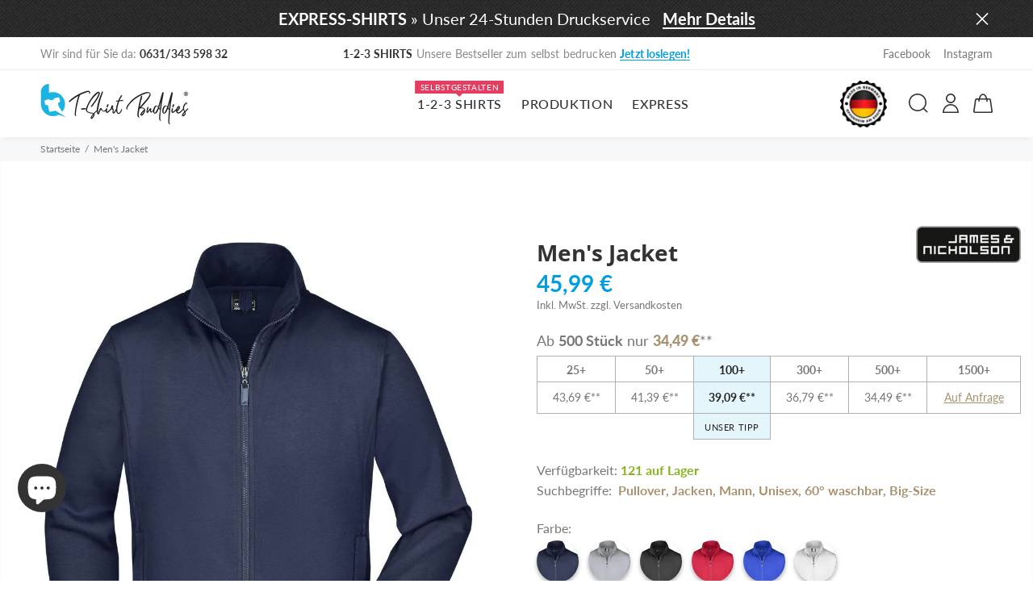

--- FILE ---
content_type: text/html; charset=utf-8
request_url: https://t-shirt-buddies.de/products/mens-jacket-jn046
body_size: 94738
content:
<!doctype html>
<!--[if IE 9]> <html class="ie9 no-js" lang="de"> <![endif]-->
<!--[if (gt IE 9)|!(IE)]><!--> <html id="pt-boxed" class="no-js" lang="de"> <!--<![endif]-->
<head>
<script src="https://cloud.ccm19.de/app.js?apiKey=4b8dbbeeb26d45b61fdf13487d90d815f1918d4749fa4e30&amp;domain=63579891dcaf010d827eb18f&amp;lang=de_DE" referrerpolicy="origin"></script><!-- Basic page needs ================================================== -->
  <meta charset="utf-8">
  <!--[if IE]><meta http-equiv="X-UA-Compatible" content="IE=edge,chrome=1"><![endif]-->
  <meta name="viewport" content="width=device-width,initial-scale=1">
  <meta name="theme-color" content="#009ee0">
  <meta name="keywords" content="Vorlage bearbeiten" />
  <meta name="author" content="p-themes">
  <meta name="format-detection" content="telephone=no">
  <meta name="google-site-verification" content="IKb8XTZIU229JI0tvny-1XrrKVHZ__W0Dc00BECz8uc" />
  <meta name="thumbnail" content="https://media.t-shirt-buddies.de/tsb-shopify/tsb-thumbnail.jpg" />
  <link rel="canonical" href="https://t-shirt-buddies.de/products/mens-jacket-jn046"><link rel="shortcut icon" href="//t-shirt-buddies.de/cdn/shop/files/TSB-Icon-180_32x32.png?v=1613536045" type="image/png"><!-- Title and description ================================================== --><title>Men&#39;s Jacket » T-Shirt Druck &amp; Stick vom Profi
&raquo; T-Shirt-Buddies.de
</title><meta name="description" content="Men&#39;s Jacket bedruckt oder bestickt mit Ihrem Logo oder Motiv. Hochwertige Druckveredelung ✓ TOP-Preise ✓ Express-Druckservice ✓"><meta name="timezone" content="Europe/Berlin"><!-- Social meta ================================================== --><!-- /snippets/social-meta-tags.liquid -->
<meta property="og:site_name" content="T-Shirt-Buddies.de">
<meta property="og:url" content="https://t-shirt-buddies.de/products/mens-jacket-jn046">
<meta property="og:title" content="Men's  Jacket">
<meta property="og:type" content="product">
<meta property="og:description" content="Men&#39;s Jacket bedruckt oder bestickt mit Ihrem Logo oder Motiv. Hochwertige Druckveredelung ✓ TOP-Preise ✓ Express-Druckservice ✓"><meta property="og:price:amount" content="45,99">
  <meta property="og:price:currency" content="EUR"><meta property="og:image" content="http://t-shirt-buddies.de/cdn/shop/products/Mens-Jacket-James-Nicholson-navy-bedruckt-oder-bestickt_1200x1200.jpg?v=1630928279"><meta property="og:image" content="http://t-shirt-buddies.de/cdn/shop/products/Mens-Jacket-James-Nicholson-bedruckt-oder-bestickt-2_1200x1200.jpg?v=1630928284"><meta property="og:image" content="http://t-shirt-buddies.de/cdn/shop/products/Mens-Jacket-James-Nicholson-grey-heather-bedruckt-oder-bestickt-3_1200x1200.jpg?v=1630928288">
<meta property="og:image:secure_url" content="https://t-shirt-buddies.de/cdn/shop/products/Mens-Jacket-James-Nicholson-navy-bedruckt-oder-bestickt_1200x1200.jpg?v=1630928279"><meta property="og:image:secure_url" content="https://t-shirt-buddies.de/cdn/shop/products/Mens-Jacket-James-Nicholson-bedruckt-oder-bestickt-2_1200x1200.jpg?v=1630928284"><meta property="og:image:secure_url" content="https://t-shirt-buddies.de/cdn/shop/products/Mens-Jacket-James-Nicholson-grey-heather-bedruckt-oder-bestickt-3_1200x1200.jpg?v=1630928288">
<meta name="twitter:card" content="summary_large_image">
<meta name="twitter:title" content="Men's  Jacket">
<meta name="twitter:description" content="Men&#39;s Jacket bedruckt oder bestickt mit Ihrem Logo oder Motiv. Hochwertige Druckveredelung ✓ TOP-Preise ✓ Express-Druckservice ✓">
<!-- Helpers ================================================== -->

  <!-- CSS ================================================== -->
  
  <link href="https://media.t-shirt-buddies.de/tsb-shopify/tshirtbuddies_icons/css/tsbicons.css" rel="stylesheet"><link href="//t-shirt-buddies.de/cdn/shop/t/8/assets/theme.css?v=12432851708543295131761620556" rel="stylesheet" type="text/css" media="all" />


<script src="//t-shirt-buddies.de/cdn/shop/t/8/assets/jquery.min.js?v=146653844047132007351601364219"></script>

  <!-- Header hook for plugins ================================================== -->
  <script>window.performance && window.performance.mark && window.performance.mark('shopify.content_for_header.start');</script><meta id="shopify-digital-wallet" name="shopify-digital-wallet" content="/46433894553/digital_wallets/dialog">
<meta name="shopify-checkout-api-token" content="ce26317b0c4342d8b65452f94e638d2f">
<meta id="in-context-paypal-metadata" data-shop-id="46433894553" data-venmo-supported="false" data-environment="production" data-locale="de_DE" data-paypal-v4="true" data-currency="EUR">
<link rel="alternate" type="application/json+oembed" href="https://t-shirt-buddies.de/products/mens-jacket-jn046.oembed">
<script async="async" src="/checkouts/internal/preloads.js?locale=de-DE"></script>
<link rel="preconnect" href="https://shop.app" crossorigin="anonymous">
<script async="async" src="https://shop.app/checkouts/internal/preloads.js?locale=de-DE&shop_id=46433894553" crossorigin="anonymous"></script>
<script id="apple-pay-shop-capabilities" type="application/json">{"shopId":46433894553,"countryCode":"DE","currencyCode":"EUR","merchantCapabilities":["supports3DS"],"merchantId":"gid:\/\/shopify\/Shop\/46433894553","merchantName":"T-Shirt-Buddies.de","requiredBillingContactFields":["postalAddress","email","phone"],"requiredShippingContactFields":["postalAddress","email","phone"],"shippingType":"shipping","supportedNetworks":["visa","maestro","masterCard","amex"],"total":{"type":"pending","label":"T-Shirt-Buddies.de","amount":"1.00"},"shopifyPaymentsEnabled":true,"supportsSubscriptions":true}</script>
<script id="shopify-features" type="application/json">{"accessToken":"ce26317b0c4342d8b65452f94e638d2f","betas":["rich-media-storefront-analytics"],"domain":"t-shirt-buddies.de","predictiveSearch":true,"shopId":46433894553,"locale":"de"}</script>
<script>var Shopify = Shopify || {};
Shopify.shop = "textildruck-grossauflagen.myshopify.com";
Shopify.locale = "de";
Shopify.currency = {"active":"EUR","rate":"1.0"};
Shopify.country = "DE";
Shopify.theme = {"name":"Yanka-v-1-2-0 |  A K T U E L L","id":113288380569,"schema_name":"Yanka","schema_version":"1.2.0","theme_store_id":null,"role":"main"};
Shopify.theme.handle = "null";
Shopify.theme.style = {"id":null,"handle":null};
Shopify.cdnHost = "t-shirt-buddies.de/cdn";
Shopify.routes = Shopify.routes || {};
Shopify.routes.root = "/";</script>
<script type="module">!function(o){(o.Shopify=o.Shopify||{}).modules=!0}(window);</script>
<script>!function(o){function n(){var o=[];function n(){o.push(Array.prototype.slice.apply(arguments))}return n.q=o,n}var t=o.Shopify=o.Shopify||{};t.loadFeatures=n(),t.autoloadFeatures=n()}(window);</script>
<script>
  window.ShopifyPay = window.ShopifyPay || {};
  window.ShopifyPay.apiHost = "shop.app\/pay";
  window.ShopifyPay.redirectState = null;
</script>
<script id="shop-js-analytics" type="application/json">{"pageType":"product"}</script>
<script defer="defer" async type="module" src="//t-shirt-buddies.de/cdn/shopifycloud/shop-js/modules/v2/client.init-shop-cart-sync_kxAhZfSm.de.esm.js"></script>
<script defer="defer" async type="module" src="//t-shirt-buddies.de/cdn/shopifycloud/shop-js/modules/v2/chunk.common_5BMd6ono.esm.js"></script>
<script type="module">
  await import("//t-shirt-buddies.de/cdn/shopifycloud/shop-js/modules/v2/client.init-shop-cart-sync_kxAhZfSm.de.esm.js");
await import("//t-shirt-buddies.de/cdn/shopifycloud/shop-js/modules/v2/chunk.common_5BMd6ono.esm.js");

  window.Shopify.SignInWithShop?.initShopCartSync?.({"fedCMEnabled":true,"windoidEnabled":true});

</script>
<script>
  window.Shopify = window.Shopify || {};
  if (!window.Shopify.featureAssets) window.Shopify.featureAssets = {};
  window.Shopify.featureAssets['shop-js'] = {"shop-cart-sync":["modules/v2/client.shop-cart-sync_81xuAXRO.de.esm.js","modules/v2/chunk.common_5BMd6ono.esm.js"],"init-fed-cm":["modules/v2/client.init-fed-cm_B2l2C8gd.de.esm.js","modules/v2/chunk.common_5BMd6ono.esm.js"],"shop-button":["modules/v2/client.shop-button_DteRmTIv.de.esm.js","modules/v2/chunk.common_5BMd6ono.esm.js"],"init-windoid":["modules/v2/client.init-windoid_BrVTPDHy.de.esm.js","modules/v2/chunk.common_5BMd6ono.esm.js"],"shop-cash-offers":["modules/v2/client.shop-cash-offers_uZhaqfcC.de.esm.js","modules/v2/chunk.common_5BMd6ono.esm.js","modules/v2/chunk.modal_DhTZgVSk.esm.js"],"shop-toast-manager":["modules/v2/client.shop-toast-manager_lTRStNPf.de.esm.js","modules/v2/chunk.common_5BMd6ono.esm.js"],"init-shop-email-lookup-coordinator":["modules/v2/client.init-shop-email-lookup-coordinator_BhyMm2Vh.de.esm.js","modules/v2/chunk.common_5BMd6ono.esm.js"],"pay-button":["modules/v2/client.pay-button_uIj7-e2V.de.esm.js","modules/v2/chunk.common_5BMd6ono.esm.js"],"avatar":["modules/v2/client.avatar_BTnouDA3.de.esm.js"],"init-shop-cart-sync":["modules/v2/client.init-shop-cart-sync_kxAhZfSm.de.esm.js","modules/v2/chunk.common_5BMd6ono.esm.js"],"shop-login-button":["modules/v2/client.shop-login-button_hqVUT9QF.de.esm.js","modules/v2/chunk.common_5BMd6ono.esm.js","modules/v2/chunk.modal_DhTZgVSk.esm.js"],"init-customer-accounts-sign-up":["modules/v2/client.init-customer-accounts-sign-up_0Oyvgx7Z.de.esm.js","modules/v2/client.shop-login-button_hqVUT9QF.de.esm.js","modules/v2/chunk.common_5BMd6ono.esm.js","modules/v2/chunk.modal_DhTZgVSk.esm.js"],"init-shop-for-new-customer-accounts":["modules/v2/client.init-shop-for-new-customer-accounts_DojLPa1w.de.esm.js","modules/v2/client.shop-login-button_hqVUT9QF.de.esm.js","modules/v2/chunk.common_5BMd6ono.esm.js","modules/v2/chunk.modal_DhTZgVSk.esm.js"],"init-customer-accounts":["modules/v2/client.init-customer-accounts_DWlFj6gc.de.esm.js","modules/v2/client.shop-login-button_hqVUT9QF.de.esm.js","modules/v2/chunk.common_5BMd6ono.esm.js","modules/v2/chunk.modal_DhTZgVSk.esm.js"],"shop-follow-button":["modules/v2/client.shop-follow-button_BEIcZOGj.de.esm.js","modules/v2/chunk.common_5BMd6ono.esm.js","modules/v2/chunk.modal_DhTZgVSk.esm.js"],"lead-capture":["modules/v2/client.lead-capture_BSpzCmmh.de.esm.js","modules/v2/chunk.common_5BMd6ono.esm.js","modules/v2/chunk.modal_DhTZgVSk.esm.js"],"checkout-modal":["modules/v2/client.checkout-modal_8HiTfxyj.de.esm.js","modules/v2/chunk.common_5BMd6ono.esm.js","modules/v2/chunk.modal_DhTZgVSk.esm.js"],"shop-login":["modules/v2/client.shop-login_Fe0VhLV0.de.esm.js","modules/v2/chunk.common_5BMd6ono.esm.js","modules/v2/chunk.modal_DhTZgVSk.esm.js"],"payment-terms":["modules/v2/client.payment-terms_C8PkVPzh.de.esm.js","modules/v2/chunk.common_5BMd6ono.esm.js","modules/v2/chunk.modal_DhTZgVSk.esm.js"]};
</script>
<script>(function() {
  var isLoaded = false;
  function asyncLoad() {
    if (isLoaded) return;
    isLoaded = true;
    var urls = ["https:\/\/formbuilder.hulkapps.com\/skeletopapp.js?shop=textildruck-grossauflagen.myshopify.com","https:\/\/portal.zakeke.com\/Scripts\/integration\/shopify\/product.js?shop=textildruck-grossauflagen.myshopify.com","https:\/\/cdn.nfcube.com\/instafeed-337ef52a34cefd00a265474a504dae20.js?shop=textildruck-grossauflagen.myshopify.com"];
    for (var i = 0; i < urls.length; i++) {
      var s = document.createElement('script');
      s.type = 'text/javascript';
      s.async = true;
      s.src = urls[i];
      var x = document.getElementsByTagName('script')[0];
      x.parentNode.insertBefore(s, x);
    }
  };
  if(window.attachEvent) {
    window.attachEvent('onload', asyncLoad);
  } else {
    window.addEventListener('load', asyncLoad, false);
  }
})();</script>
<script id="__st">var __st={"a":46433894553,"offset":3600,"reqid":"64b18a09-c624-406d-bbd6-6360744e4851-1769009230","pageurl":"t-shirt-buddies.de\/products\/mens-jacket-jn046","u":"aac686e3f847","p":"product","rtyp":"product","rid":6910189142216};</script>
<script>window.ShopifyPaypalV4VisibilityTracking = true;</script>
<script id="captcha-bootstrap">!function(){'use strict';const t='contact',e='account',n='new_comment',o=[[t,t],['blogs',n],['comments',n],[t,'customer']],c=[[e,'customer_login'],[e,'guest_login'],[e,'recover_customer_password'],[e,'create_customer']],r=t=>t.map((([t,e])=>`form[action*='/${t}']:not([data-nocaptcha='true']) input[name='form_type'][value='${e}']`)).join(','),a=t=>()=>t?[...document.querySelectorAll(t)].map((t=>t.form)):[];function s(){const t=[...o],e=r(t);return a(e)}const i='password',u='form_key',d=['recaptcha-v3-token','g-recaptcha-response','h-captcha-response',i],f=()=>{try{return window.sessionStorage}catch{return}},m='__shopify_v',_=t=>t.elements[u];function p(t,e,n=!1){try{const o=window.sessionStorage,c=JSON.parse(o.getItem(e)),{data:r}=function(t){const{data:e,action:n}=t;return t[m]||n?{data:e,action:n}:{data:t,action:n}}(c);for(const[e,n]of Object.entries(r))t.elements[e]&&(t.elements[e].value=n);n&&o.removeItem(e)}catch(o){console.error('form repopulation failed',{error:o})}}const l='form_type',E='cptcha';function T(t){t.dataset[E]=!0}const w=window,h=w.document,L='Shopify',v='ce_forms',y='captcha';let A=!1;((t,e)=>{const n=(g='f06e6c50-85a8-45c8-87d0-21a2b65856fe',I='https://cdn.shopify.com/shopifycloud/storefront-forms-hcaptcha/ce_storefront_forms_captcha_hcaptcha.v1.5.2.iife.js',D={infoText:'Durch hCaptcha geschützt',privacyText:'Datenschutz',termsText:'Allgemeine Geschäftsbedingungen'},(t,e,n)=>{const o=w[L][v],c=o.bindForm;if(c)return c(t,g,e,D).then(n);var r;o.q.push([[t,g,e,D],n]),r=I,A||(h.body.append(Object.assign(h.createElement('script'),{id:'captcha-provider',async:!0,src:r})),A=!0)});var g,I,D;w[L]=w[L]||{},w[L][v]=w[L][v]||{},w[L][v].q=[],w[L][y]=w[L][y]||{},w[L][y].protect=function(t,e){n(t,void 0,e),T(t)},Object.freeze(w[L][y]),function(t,e,n,w,h,L){const[v,y,A,g]=function(t,e,n){const i=e?o:[],u=t?c:[],d=[...i,...u],f=r(d),m=r(i),_=r(d.filter((([t,e])=>n.includes(e))));return[a(f),a(m),a(_),s()]}(w,h,L),I=t=>{const e=t.target;return e instanceof HTMLFormElement?e:e&&e.form},D=t=>v().includes(t);t.addEventListener('submit',(t=>{const e=I(t);if(!e)return;const n=D(e)&&!e.dataset.hcaptchaBound&&!e.dataset.recaptchaBound,o=_(e),c=g().includes(e)&&(!o||!o.value);(n||c)&&t.preventDefault(),c&&!n&&(function(t){try{if(!f())return;!function(t){const e=f();if(!e)return;const n=_(t);if(!n)return;const o=n.value;o&&e.removeItem(o)}(t);const e=Array.from(Array(32),(()=>Math.random().toString(36)[2])).join('');!function(t,e){_(t)||t.append(Object.assign(document.createElement('input'),{type:'hidden',name:u})),t.elements[u].value=e}(t,e),function(t,e){const n=f();if(!n)return;const o=[...t.querySelectorAll(`input[type='${i}']`)].map((({name:t})=>t)),c=[...d,...o],r={};for(const[a,s]of new FormData(t).entries())c.includes(a)||(r[a]=s);n.setItem(e,JSON.stringify({[m]:1,action:t.action,data:r}))}(t,e)}catch(e){console.error('failed to persist form',e)}}(e),e.submit())}));const S=(t,e)=>{t&&!t.dataset[E]&&(n(t,e.some((e=>e===t))),T(t))};for(const o of['focusin','change'])t.addEventListener(o,(t=>{const e=I(t);D(e)&&S(e,y())}));const B=e.get('form_key'),M=e.get(l),P=B&&M;t.addEventListener('DOMContentLoaded',(()=>{const t=y();if(P)for(const e of t)e.elements[l].value===M&&p(e,B);[...new Set([...A(),...v().filter((t=>'true'===t.dataset.shopifyCaptcha))])].forEach((e=>S(e,t)))}))}(h,new URLSearchParams(w.location.search),n,t,e,['guest_login'])})(!0,!1)}();</script>
<script integrity="sha256-4kQ18oKyAcykRKYeNunJcIwy7WH5gtpwJnB7kiuLZ1E=" data-source-attribution="shopify.loadfeatures" defer="defer" src="//t-shirt-buddies.de/cdn/shopifycloud/storefront/assets/storefront/load_feature-a0a9edcb.js" crossorigin="anonymous"></script>
<script crossorigin="anonymous" defer="defer" src="//t-shirt-buddies.de/cdn/shopifycloud/storefront/assets/shopify_pay/storefront-65b4c6d7.js?v=20250812"></script>
<script data-source-attribution="shopify.dynamic_checkout.dynamic.init">var Shopify=Shopify||{};Shopify.PaymentButton=Shopify.PaymentButton||{isStorefrontPortableWallets:!0,init:function(){window.Shopify.PaymentButton.init=function(){};var t=document.createElement("script");t.src="https://t-shirt-buddies.de/cdn/shopifycloud/portable-wallets/latest/portable-wallets.de.js",t.type="module",document.head.appendChild(t)}};
</script>
<script data-source-attribution="shopify.dynamic_checkout.buyer_consent">
  function portableWalletsHideBuyerConsent(e){var t=document.getElementById("shopify-buyer-consent"),n=document.getElementById("shopify-subscription-policy-button");t&&n&&(t.classList.add("hidden"),t.setAttribute("aria-hidden","true"),n.removeEventListener("click",e))}function portableWalletsShowBuyerConsent(e){var t=document.getElementById("shopify-buyer-consent"),n=document.getElementById("shopify-subscription-policy-button");t&&n&&(t.classList.remove("hidden"),t.removeAttribute("aria-hidden"),n.addEventListener("click",e))}window.Shopify?.PaymentButton&&(window.Shopify.PaymentButton.hideBuyerConsent=portableWalletsHideBuyerConsent,window.Shopify.PaymentButton.showBuyerConsent=portableWalletsShowBuyerConsent);
</script>
<script data-source-attribution="shopify.dynamic_checkout.cart.bootstrap">document.addEventListener("DOMContentLoaded",(function(){function t(){return document.querySelector("shopify-accelerated-checkout-cart, shopify-accelerated-checkout")}if(t())Shopify.PaymentButton.init();else{new MutationObserver((function(e,n){t()&&(Shopify.PaymentButton.init(),n.disconnect())})).observe(document.body,{childList:!0,subtree:!0})}}));
</script>
<link id="shopify-accelerated-checkout-styles" rel="stylesheet" media="screen" href="https://t-shirt-buddies.de/cdn/shopifycloud/portable-wallets/latest/accelerated-checkout-backwards-compat.css" crossorigin="anonymous">
<style id="shopify-accelerated-checkout-cart">
        #shopify-buyer-consent {
  margin-top: 1em;
  display: inline-block;
  width: 100%;
}

#shopify-buyer-consent.hidden {
  display: none;
}

#shopify-subscription-policy-button {
  background: none;
  border: none;
  padding: 0;
  text-decoration: underline;
  font-size: inherit;
  cursor: pointer;
}

#shopify-subscription-policy-button::before {
  box-shadow: none;
}

      </style>
<script id="sections-script" data-sections="promo-fixed" defer="defer" src="//t-shirt-buddies.de/cdn/shop/t/8/compiled_assets/scripts.js?v=19878"></script>
<script>window.performance && window.performance.mark && window.performance.mark('shopify.content_for_header.end');</script>
  <!-- /Header hook for plugins ================================================== --><style>
    [data-rating="0.0"]{
      display:none !important;
    }
  </style>
  

  
<!-- Google tag (gtag.js) -->
<script async src="https://www.googletagmanager.com/gtag/js?id=AW-853314777"></script>
<script>
  window.dataLayer = window.dataLayer || [];
  function gtag(){dataLayer.push(arguments);}
  gtag('js', new Date());

  gtag('config', 'AW-853314777');
</script>

<!-- Google Tag Manager -->
<script>(function(w,d,s,l,i){w[l]=w[l]||[];w[l].push({'gtm.start':
new Date().getTime(),event:'gtm.js'});var f=d.getElementsByTagName(s)[0],
j=d.createElement(s),dl=l!='dataLayer'?'&l='+l:'';j.async=true;j.src=
'https://www.googletagmanager.com/gtm.js?id='+i+dl;f.parentNode.insertBefore(j,f);
})(window,document,'script','dataLayer','GTM-KWG6C97');</script>
<!-- End Google Tag Manager -->
  

 <!--ZAKEKE - Anpassung - Begin-->
  
    <script>
  var zakekeUrl = "/tools/123-shirts";
  </script>
  
<!---->
  
 <script>
  window.zakekeEnableCartQty = true;
</script>
  
  <script>
    window.zakekeIncludeTags = true;
</script>
  
<!--ZAKEKE - Anpassung - End-->
  
 

<script>window.__pagefly_analytics_settings__={"acceptTracking":true};</script>

<!-- SIRV -->
<script src="https://scripts.sirv.com/sirv.nospin.js"></script>
<!-- SIRV -->
 
       


















<script>window.is_hulkpo_installed=false</script>
<script>
     teeinblue = {
      gallerySelector: '.container.container-fluid-mobile .col-6:has(.product-images-carousel)',
    };
</script>
   <link href="//t-shirt-buddies.de/cdn/shop/t/8/assets/teeinblue-custom.css?v=42215297512163345631723292612" rel="stylesheet" type="text/css" media="all" />


<!-- BEGIN app block: shopify://apps/pagefly-page-builder/blocks/app-embed/83e179f7-59a0-4589-8c66-c0dddf959200 -->

<!-- BEGIN app snippet: pagefly-cro-ab-testing-main -->







<script>
  ;(function () {
    const url = new URL(window.location)
    const viewParam = url.searchParams.get('view')
    if (viewParam && viewParam.includes('variant-pf-')) {
      url.searchParams.set('pf_v', viewParam)
      url.searchParams.delete('view')
      window.history.replaceState({}, '', url)
    }
  })()
</script>



<script type='module'>
  
  window.PAGEFLY_CRO = window.PAGEFLY_CRO || {}

  window.PAGEFLY_CRO['data_debug'] = {
    original_template_suffix: "all_products",
    allow_ab_test: false,
    ab_test_start_time: 0,
    ab_test_end_time: 0,
    today_date_time: 1769009231000,
  }
  window.PAGEFLY_CRO['GA4'] = { enabled: false}
</script>

<!-- END app snippet -->








  <script src='https://cdn.shopify.com/extensions/019bb4f9-aed6-78a3-be91-e9d44663e6bf/pagefly-page-builder-215/assets/pagefly-helper.js' defer='defer'></script>

  <script src='https://cdn.shopify.com/extensions/019bb4f9-aed6-78a3-be91-e9d44663e6bf/pagefly-page-builder-215/assets/pagefly-general-helper.js' defer='defer'></script>

  <script src='https://cdn.shopify.com/extensions/019bb4f9-aed6-78a3-be91-e9d44663e6bf/pagefly-page-builder-215/assets/pagefly-snap-slider.js' defer='defer'></script>

  <script src='https://cdn.shopify.com/extensions/019bb4f9-aed6-78a3-be91-e9d44663e6bf/pagefly-page-builder-215/assets/pagefly-slideshow-v3.js' defer='defer'></script>

  <script src='https://cdn.shopify.com/extensions/019bb4f9-aed6-78a3-be91-e9d44663e6bf/pagefly-page-builder-215/assets/pagefly-slideshow-v4.js' defer='defer'></script>

  <script src='https://cdn.shopify.com/extensions/019bb4f9-aed6-78a3-be91-e9d44663e6bf/pagefly-page-builder-215/assets/pagefly-glider.js' defer='defer'></script>

  <script src='https://cdn.shopify.com/extensions/019bb4f9-aed6-78a3-be91-e9d44663e6bf/pagefly-page-builder-215/assets/pagefly-slideshow-v1-v2.js' defer='defer'></script>

  <script src='https://cdn.shopify.com/extensions/019bb4f9-aed6-78a3-be91-e9d44663e6bf/pagefly-page-builder-215/assets/pagefly-product-media.js' defer='defer'></script>

  <script src='https://cdn.shopify.com/extensions/019bb4f9-aed6-78a3-be91-e9d44663e6bf/pagefly-page-builder-215/assets/pagefly-product.js' defer='defer'></script>


<script id='pagefly-helper-data' type='application/json'>
  {
    "page_optimization": {
      "assets_prefetching": false
    },
    "elements_asset_mapper": {
      "Accordion": "https://cdn.shopify.com/extensions/019bb4f9-aed6-78a3-be91-e9d44663e6bf/pagefly-page-builder-215/assets/pagefly-accordion.js",
      "Accordion3": "https://cdn.shopify.com/extensions/019bb4f9-aed6-78a3-be91-e9d44663e6bf/pagefly-page-builder-215/assets/pagefly-accordion3.js",
      "CountDown": "https://cdn.shopify.com/extensions/019bb4f9-aed6-78a3-be91-e9d44663e6bf/pagefly-page-builder-215/assets/pagefly-countdown.js",
      "GMap1": "https://cdn.shopify.com/extensions/019bb4f9-aed6-78a3-be91-e9d44663e6bf/pagefly-page-builder-215/assets/pagefly-gmap.js",
      "GMap2": "https://cdn.shopify.com/extensions/019bb4f9-aed6-78a3-be91-e9d44663e6bf/pagefly-page-builder-215/assets/pagefly-gmap.js",
      "GMapBasicV2": "https://cdn.shopify.com/extensions/019bb4f9-aed6-78a3-be91-e9d44663e6bf/pagefly-page-builder-215/assets/pagefly-gmap.js",
      "GMapAdvancedV2": "https://cdn.shopify.com/extensions/019bb4f9-aed6-78a3-be91-e9d44663e6bf/pagefly-page-builder-215/assets/pagefly-gmap.js",
      "HTML.Video": "https://cdn.shopify.com/extensions/019bb4f9-aed6-78a3-be91-e9d44663e6bf/pagefly-page-builder-215/assets/pagefly-htmlvideo.js",
      "HTML.Video2": "https://cdn.shopify.com/extensions/019bb4f9-aed6-78a3-be91-e9d44663e6bf/pagefly-page-builder-215/assets/pagefly-htmlvideo2.js",
      "HTML.Video3": "https://cdn.shopify.com/extensions/019bb4f9-aed6-78a3-be91-e9d44663e6bf/pagefly-page-builder-215/assets/pagefly-htmlvideo2.js",
      "BackgroundVideo": "https://cdn.shopify.com/extensions/019bb4f9-aed6-78a3-be91-e9d44663e6bf/pagefly-page-builder-215/assets/pagefly-htmlvideo2.js",
      "Instagram": "https://cdn.shopify.com/extensions/019bb4f9-aed6-78a3-be91-e9d44663e6bf/pagefly-page-builder-215/assets/pagefly-instagram.js",
      "Instagram2": "https://cdn.shopify.com/extensions/019bb4f9-aed6-78a3-be91-e9d44663e6bf/pagefly-page-builder-215/assets/pagefly-instagram.js",
      "Insta3": "https://cdn.shopify.com/extensions/019bb4f9-aed6-78a3-be91-e9d44663e6bf/pagefly-page-builder-215/assets/pagefly-instagram3.js",
      "Tabs": "https://cdn.shopify.com/extensions/019bb4f9-aed6-78a3-be91-e9d44663e6bf/pagefly-page-builder-215/assets/pagefly-tab.js",
      "Tabs3": "https://cdn.shopify.com/extensions/019bb4f9-aed6-78a3-be91-e9d44663e6bf/pagefly-page-builder-215/assets/pagefly-tab3.js",
      "ProductBox": "https://cdn.shopify.com/extensions/019bb4f9-aed6-78a3-be91-e9d44663e6bf/pagefly-page-builder-215/assets/pagefly-cart.js",
      "FBPageBox2": "https://cdn.shopify.com/extensions/019bb4f9-aed6-78a3-be91-e9d44663e6bf/pagefly-page-builder-215/assets/pagefly-facebook.js",
      "FBLikeButton2": "https://cdn.shopify.com/extensions/019bb4f9-aed6-78a3-be91-e9d44663e6bf/pagefly-page-builder-215/assets/pagefly-facebook.js",
      "TwitterFeed2": "https://cdn.shopify.com/extensions/019bb4f9-aed6-78a3-be91-e9d44663e6bf/pagefly-page-builder-215/assets/pagefly-twitter.js",
      "Paragraph4": "https://cdn.shopify.com/extensions/019bb4f9-aed6-78a3-be91-e9d44663e6bf/pagefly-page-builder-215/assets/pagefly-paragraph4.js",

      "AliReviews": "https://cdn.shopify.com/extensions/019bb4f9-aed6-78a3-be91-e9d44663e6bf/pagefly-page-builder-215/assets/pagefly-3rd-elements.js",
      "BackInStock": "https://cdn.shopify.com/extensions/019bb4f9-aed6-78a3-be91-e9d44663e6bf/pagefly-page-builder-215/assets/pagefly-3rd-elements.js",
      "GloboBackInStock": "https://cdn.shopify.com/extensions/019bb4f9-aed6-78a3-be91-e9d44663e6bf/pagefly-page-builder-215/assets/pagefly-3rd-elements.js",
      "GrowaveWishlist": "https://cdn.shopify.com/extensions/019bb4f9-aed6-78a3-be91-e9d44663e6bf/pagefly-page-builder-215/assets/pagefly-3rd-elements.js",
      "InfiniteOptionsShopPad": "https://cdn.shopify.com/extensions/019bb4f9-aed6-78a3-be91-e9d44663e6bf/pagefly-page-builder-215/assets/pagefly-3rd-elements.js",
      "InkybayProductPersonalizer": "https://cdn.shopify.com/extensions/019bb4f9-aed6-78a3-be91-e9d44663e6bf/pagefly-page-builder-215/assets/pagefly-3rd-elements.js",
      "LimeSpot": "https://cdn.shopify.com/extensions/019bb4f9-aed6-78a3-be91-e9d44663e6bf/pagefly-page-builder-215/assets/pagefly-3rd-elements.js",
      "Loox": "https://cdn.shopify.com/extensions/019bb4f9-aed6-78a3-be91-e9d44663e6bf/pagefly-page-builder-215/assets/pagefly-3rd-elements.js",
      "Opinew": "https://cdn.shopify.com/extensions/019bb4f9-aed6-78a3-be91-e9d44663e6bf/pagefly-page-builder-215/assets/pagefly-3rd-elements.js",
      "Powr": "https://cdn.shopify.com/extensions/019bb4f9-aed6-78a3-be91-e9d44663e6bf/pagefly-page-builder-215/assets/pagefly-3rd-elements.js",
      "ProductReviews": "https://cdn.shopify.com/extensions/019bb4f9-aed6-78a3-be91-e9d44663e6bf/pagefly-page-builder-215/assets/pagefly-3rd-elements.js",
      "PushOwl": "https://cdn.shopify.com/extensions/019bb4f9-aed6-78a3-be91-e9d44663e6bf/pagefly-page-builder-215/assets/pagefly-3rd-elements.js",
      "ReCharge": "https://cdn.shopify.com/extensions/019bb4f9-aed6-78a3-be91-e9d44663e6bf/pagefly-page-builder-215/assets/pagefly-3rd-elements.js",
      "Rivyo": "https://cdn.shopify.com/extensions/019bb4f9-aed6-78a3-be91-e9d44663e6bf/pagefly-page-builder-215/assets/pagefly-3rd-elements.js",
      "TrackingMore": "https://cdn.shopify.com/extensions/019bb4f9-aed6-78a3-be91-e9d44663e6bf/pagefly-page-builder-215/assets/pagefly-3rd-elements.js",
      "Vitals": "https://cdn.shopify.com/extensions/019bb4f9-aed6-78a3-be91-e9d44663e6bf/pagefly-page-builder-215/assets/pagefly-3rd-elements.js",
      "Wiser": "https://cdn.shopify.com/extensions/019bb4f9-aed6-78a3-be91-e9d44663e6bf/pagefly-page-builder-215/assets/pagefly-3rd-elements.js"
    },
    "custom_elements_mapper": {
      "pf-click-action-element": "https://cdn.shopify.com/extensions/019bb4f9-aed6-78a3-be91-e9d44663e6bf/pagefly-page-builder-215/assets/pagefly-click-action-element.js",
      "pf-dialog-element": "https://cdn.shopify.com/extensions/019bb4f9-aed6-78a3-be91-e9d44663e6bf/pagefly-page-builder-215/assets/pagefly-dialog-element.js"
    }
  }
</script>


<!-- END app block --><!-- BEGIN app block: shopify://apps/rt-terms-and-conditions-box/blocks/app-embed/17661ca5-aeea-41b9-8091-d8f7233e8b22 --><script type='text/javascript'>
  window.roarJs = window.roarJs || {};
      roarJs.LegalConfig = {
          metafields: {
          shop: "textildruck-grossauflagen.myshopify.com",
          settings: {"enabled":"1","param":{"message":"Die Auftragsausführung erfolgt gemäß unseren Allgemeinen Geschäftsbedingungen ( {link-1751094167261} ) sowie den jeweils gültigen {link}. Hinweise im Feld „Wunschtermin \u0026 Sonstiges“ dienen ausschließlich der internen Kommunikation und sind nicht verbindlich.","error_message":"Wir bitten Sie um Bestätigung, dass Sie unsere Allgemeinen Geschäftsbedingungen (AGB) sowie die aktuell gültigen Produktions- und Lieferzeiten zur Kenntnis genommen haben und anerkennen.","error_display":"dialog","greeting":{"enabled":"0","message":"Wir möchten Sie darum bitten, unsere AGB sowie die derzeit geltenden Liefer- und Produktionszeiten zu bestätigen.","delay":"15"},"link_order":["link","link-1751094167261"],"links":{"link":{"label":"Produktions- und Lieferzeiten","target":"_blank","url":"\/pages\/produktions-und-lieferzeiten","policy":"terms-of-service"},"link-1751094167261":{"label":"AGB","target":"_blank","url":"https:\/\/t-shirt-buddies.de\/pages\/agb","policy":"terms-of-service"}},"force_enabled":"0","optional":"0","optional_message_enabled":"1","optional_message_value":"Vielen Dank! Sie werden jetzt zur Kasse geleitet.","optional_checkbox_hidden":"0","time_enabled":"1","time_label":"Die Bestätigung der AGB sowie der aktuellen Liefer- und Produktionszeiten erfolgte am: ","checkbox":"3"},"popup":{"title":"Produktions- und Lieferzeiten.","width":"600","button":"Process to Checkout","icon_color":"#009ee0"},"style":{"checkbox":{"size":"20","color":"#009ee0"},"message":{"font":"inherit","size":"14","customized":{"enabled":"1","color":"#ffffff","accent":"#ffffff","error":"#de3618"},"align":"inherit","padding":{"top":"25","right":"0","bottom":"15","left":"0"}}},"only1":"true","installer":[]},
          moneyFormat: "\u003cspan class=money\u003e{{amount_with_comma_separator}} €\u003c\/span\u003e"
      }
  }
</script>
<script src='https://cdn.shopify.com/extensions/019a2c75-764c-7925-b253-e24466484d41/legal-7/assets/legal.js' defer></script>


<!-- END app block --><!-- BEGIN app block: shopify://apps/libautech-announcement-bar/blocks/bar/8ea43a38-a0f3-44fd-a5f1-2e0cf21d7b38 -->
  <!-- googleoff: index -->

  <div
    id="announcement-bar"
    class="dynamic-font"
    style="justify-content: center; align-items: center; display: none; z-index: 1000; position: relative"
  >
    <div
      id="announcement-bar-content"
      style="display: flex; gap: 0px 10px; justify-content: center; align-items: center; text-align:center;"
    >
      <p id="announcement-bar-text"></p>
      
    </div>
  </div>
  <!-- googleon: index -->

  <style>
    @media (max-width: 650px) {
      #announcement-bar-close-button {
        top: auto !important;
        transform: translateY(0) !important;
        bottom: 0px !important;
      }
    }
  </style>

  <script>
    let LBTA_neededFonts = {}; // gets populated after bar is picked
    // Function to dynamically load a Google Font and apply it to a specified class
    function LBTA_loadGoogleFont(fontFamily, targetClass) {
      const formattedFontFamily = fontFamily.replace(/\s+/g, '+');
      const fontLink = document.createElement('link');
      fontLink.rel = 'stylesheet';
      fontLink.href = `https://fonts.googleapis.com/css2?family=${formattedFontFamily}:wght@400;700&display=swap`;
      document.head.appendChild(fontLink);

      fontLink.onload = function () {
        // Check if the target class exists in the DOM
        let targetElements = document.querySelectorAll(`.${targetClass}`);

        if (targetElements.length > 0) {
          // Apply the font to existing elements with the target class
          targetElements.forEach((element) => {
            element.style.fontFamily = `"${fontFamily}", sans-serif`;
          });
        } else {
          // If the class doesn't exist, create a style element to define the class
          const style = document.createElement('style');
          style.innerHTML = `.${targetClass} { font-family: "${fontFamily}", sans-serif; }`;
          document.head.appendChild(style);
        }
      };
    }
  </script>

  <!-- BEGIN app snippet: overrides -->
<script>
  
  
</script>

<!-- END app snippet -->
  <!-- BEGIN app snippet: targeting --><script>
  function LBTA_getURL() {
    let url = window.location.href;
    var domainPosition = url.indexOf('//') + 2;
    var slashPosition = url.indexOf('/', domainPosition);
    return url.substring(slashPosition);
  }
  const LBTA_URL = LBTA_getURL();
  const LBTA_referrer = LBTA_getRefferer();

  function LBTA_isMobileDevice() {
    const userAgent = navigator.userAgent;
    const mobileKeywords = ['Android', 'webOS', 'iPhone', 'iPad', 'iPod', 'BlackBerry', 'Windows Phone'];

    return mobileKeywords.some((keyword) => userAgent.includes(keyword));
  }

  function LBTA_getProductID() {
    //cut off ? get params
    let cutURL = LBTA_URL.split('?')[0];
    //cut off /products/
    cutURL = cutURL.split('/').pop();
    return cutURL;
  }

  function LBTA_getRefferer() {
    return document.referrer;
  }

  async function LBTA_getFilteredBar(bars) {
    let matchingBars = [];

    for (let i = 0; i < bars.length; i++) {
      const currentBar = bars[i];

      if (!currentBar.status) {
        continue;
      }


      const targetSettings = currentBar.targeting;

      const countryCheck = await LBTA_doCountryCheck(targetSettings.excludedLocations, targetSettings.includedLocations);
      if (
        LBTA_doDeviceCheck(targetSettings.device) &&
        countryCheck &&
        LBTA_doPageCheck(targetSettings.includedPages, targetSettings.excludedPages, targetSettings.includedProducts, targetSettings.excludedProducts) &&
        LBTA_doReffererCheck(targetSettings.referal) &&
        LBTA_doTimeCheck(targetSettings.timeTargeting) &&
        LBTA_wasBarDismissed(currentBar.id) == false
      ) {
        matchingBars.push(currentBar);
      } else {
        console.log("bar failed filter: ", currentBar);
        console.log("device: ", LBTA_doDeviceCheck(targetSettings.device));
        console.log("country: ", countryCheck);
        console.log("page: ", LBTA_doPageCheck(targetSettings.includedPages, targetSettings.excludedPages, targetSettings.includedProducts, targetSettings.excludedProducts));
        console.log("refferer: ", LBTA_doReffererCheck(targetSettings.referal));
        console.log("time: ", LBTA_doTimeCheck(targetSettings.timeTargeting));
        console.log("dismissed: ", LBTA_wasBarDismissed(currentBar.id), LBTA_wasBarDismissed(currentBar.id) == false);
      }
    }
    if (matchingBars.length == 0) {
      return null;
    }

    let highestPriority = matchingBars[0];
    for (bar of matchingBars) {
      if (parseInt(bar.targeting.priority) > parseInt(highestPriority.targeting.priority)) {
        highestPriority = bar;
      }
    }

    return highestPriority;
  }

  function LBTA_doDeviceCheck(device) {
    if (device == 'Desktop') {
      return !LBTA_isMobileDevice();
    }
    if (device == 'Mobile') {
      return LBTA_isMobileDevice();
    }
    return true;
  }

  //returns true if passes filter false if fails
  async function LBTA_doCountryCheck(excludedLocations, includedLocations) {
    if (excludedLocations.length == 0 && includedLocations.length == 0) {
      return true;
    }
    if (excludedLocations[0] == "None" && (includedLocations[0] == "AllCountries" || includedLocations[0] == "All Countries")) {
      return true;
    }

    let country = localStorage.getItem("LBTA_country");
    let code = localStorage.getItem("LBTA_code");

    // If we don't have the data in localStorage, fetch it
    if (!country || !code) {
      try {
        const response = await fetch(`/apps/${LBTA_PROXY_PATH}/country`);
        const data = await response.json();

        country = data.country;
        code = data.code;

        // Save to localStorage for future use
        localStorage.setItem("LBTA_country", country);
        localStorage.setItem("LBTA_code", code);
      } catch (error) {
        console.error('Error fetching country data:', error);
      }
    }

    //we still check country for backwards compatability
    if (excludedLocations.includes(country) || excludedLocations.includes(code)) {
      console.log('excluded');
      return false;
    }
    if (includedLocations.includes(country) || includedLocations.includes(code) || includedLocations.includes("AllCountries") || includedLocations.includes("All Countries")) {
      return true
    }
    console.log('country isint in included');
    return false;
  }

  function LBTA_doPageCheck(includedPages, excludedPages, includedProducts, excludedProducts) {
    if (includedPages == undefined || excludedPages == undefined) {
      return true;
    }
    if ((includedPages.length == 0 && excludedPages.length == 0) || ((includedPages[0].type == "AllPages") && (excludedPages.length == 0))) {
      return true;
    }

    const doCheck = function (pages, products, ifNull) {
      let hasFailed = true
      if (pages.length == 0) {
        return ifNull;
      }
      for (let i = 0; i < pages.length; i++) {
        console.log("url ", LBTA_URL);
        console.log("product id", LBTA_getProductID());
        if (pages[i].type == 'Homepage') {
          if (LBTA_URL.split('?')[0] == '/') {
            return true;
          }
        }
        if (pages[i].type == 'PageURL') {
          let isFullLink = pages[i].data.includes('http');
          let urls = pages[i].data.split(',');
          if (isFullLink) {
            console.log("full link", window.location.href);
            if (urls.includes(window.location.href)) {
              return true;
            }
          } else {
            for (let j = 0; j < urls.length; j++) {
              let targetUrl = urls[j].trim();  // Trim in case there are any extra spaces

              // If the LBTA_URL doesn't start with a "/", add it
              if (targetUrl.charAt(0) != '/') {
                targetUrl = '/' + targetUrl;
              }
              let urlParts = targetUrl.split("/");
              if (urlParts[urlParts.length - 1] == "^") {
                // 2 bcs we cut off /^
                targetUrl = targetUrl.substring(0, targetUrl.length - 2);

                if (!LBTA_URL.includes(targetUrl)) {
                  continue;
                }
                console.log("LBTA_URL", LBTA_URL.split("/").length, urlParts.length);
                if (LBTA_URL.split("/").length == urlParts.length || LBTA_URL.split("/").length + 1 == urlParts.length) {
                  return true;
                }
              } else {
                // Standard LBTA_URL matching for those without "^"
                if (targetUrl === LBTA_URL) {
                  return true;
                }
              }
            }
          }
        }
        if (pages[i].type == 'KeywordsURL') {
          let urls = pages[i].data.split(',');
          for (let j = 0; j < urls.length; j++) {
            if (LBTA_URL.includes(urls[j])) {
              return true;
            }
          }
        }
        if (pages[i].type == 'ProductPage') {
          let isThisProductPage = false;
          for (let j = 0; j < pages[i].data.length; j++) {
            if (pages[i].data[j].handle == LBTA_getProductID()) {
              isThisProductPage = true;
              break;
            }
          }
          return isThisProductPage;
        }
        hasFailed = true;
      }
      console.log("hasFailed", hasFailed);
      return !hasFailed;
    };


    let included = null;
    if (includedPages.length == 0 || includedPages[0].type == "AllPages") {
      included = true;
    } else {
      included = doCheck(includedPages, includedProducts, true);
    }
    let excluded = !doCheck(excludedPages, excludedProducts, false);

    console.log("included-excluded: ", included, excluded);

    return included && excluded;
  }

  function LBTA_doReffererCheck(referrers) {
    if (referrers == undefined) {
      return true;
    }
    if (referrers.length == 0) {
      return true;
    }
    for (let i = 0; i < referrers.length; i++) {
      if (referrers[i].url == LBTA_referrer) {
        return true;
      }
    }
    return false;
  }

  function LBTA_doTimeCheck(timeTargeting) {
    // If time targeting is not configured or not enabled, pass the check
    if (!timeTargeting || !timeTargeting.enabled) {
      return true;
    }

    const now = new Date();
    let hour, minute;

    if (timeTargeting.timezone === 'LOCAL') {
      // Use visitor's local time
      hour = now.getHours();
      minute = now.getMinutes();
    } else {
      // Use specified timezone
      try {
        const formatter = new Intl.DateTimeFormat('en-US', {
          timeZone: timeTargeting.timezone,
          hour: 'numeric',
          minute: 'numeric',
          hour12: false
        });
        const parts = formatter.formatToParts(now);
        hour = parseInt(parts.find(p => p.type === 'hour').value);
        minute = parseInt(parts.find(p => p.type === 'minute').value);
      } catch (e) {
        // Fallback to local time if timezone is invalid
        console.error('Invalid timezone, falling back to local time:', e);
        hour = now.getHours();
        minute = now.getMinutes();
      }
    }

    const currentMinutes = hour * 60 + minute;
    const [startH, startM] = timeTargeting.startTime.split(':').map(Number);
    const [endH, endM] = timeTargeting.endTime.split(':').map(Number);
    const startMinutes = startH * 60 + startM;
    const endMinutes = endH * 60 + endM;

    // Handle overnight ranges (when start > end, e.g., 22:00 to 02:00)
    if (startMinutes > endMinutes) {
      return currentMinutes >= startMinutes || currentMinutes <= endMinutes;
    }

    return currentMinutes >= startMinutes && currentMinutes <= endMinutes;
  }

  function LBTA_wasBarDismissed(barId) {
    try {
      const dismissed = JSON.parse(localStorage.getItem("LBTA_dismissed") || "{}");
      return dismissed[barId] === true;
    } catch (e) {
      return false;
    }
  }

</script><!-- END app snippet -->
  <!-- BEGIN app snippet: positionHandling --><script>
    /**
     * Position Handling for Announcement Bars
     * Handles: position overrides, bottom positioning, sticky positioning, store overrides
     */

    function LBTA_applyPositionOverride(element, override) {
        return new Promise((resolve) => {
            const checkAndApply = () => {
                const target = document.querySelector(override.target);
                if (target) {
                    const newElement = element.cloneNode(true);

                    if (override.position === "before") {
                        target.before(newElement);
                    } else if (override.position === "after") {
                        target.after(newElement);
                    } else if (override.position === "replace") {
                        target.replaceWith(newElement);
                    }

                    element.remove();
                    resolve(newElement);
                } else {
                    console.error("Target not found for position override:", override.target);
                    resolve(element);
                }
            };

            if (document.readyState === 'loading') {
                document.addEventListener('DOMContentLoaded', checkAndApply, false);
            } else {
                checkAndApply();
            }
        });
    }

    function LBTA_moveToBottom(element) {
        return new Promise((resolve) => {
            const checkAndMove = () => {
                document.body.appendChild(element);
                element.style.position = "fixed";
                element.style.width = "100%";
                element.style.bottom = "0";
                resolve(element);
            };

            if (document.readyState === 'loading') {
                document.addEventListener('DOMContentLoaded', checkAndMove, false);
            } else {
                checkAndMove();
            }
        });
    }

    function LBTA_applyStickyPosition(element, settings, storeOverrides) {
        return new Promise((resolve) => {
            const applySticky = () => {
                // Check for store-specific sticky override
                if (storeOverrides?.sticky && !storeOverrides?.sticky?.supported) {
                    const sticky = storeOverrides.sticky;
                    let target;

                    if (sticky.target.charAt(0) == "." || sticky.target.charAt(0) == "#") {
                        target = document.querySelector(sticky.target);
                    } else {
                        target = document.getElementsByTagName(sticky.target)[0];
                    }

                    if (!target) {
                        console.error("Target not found for sticky override:", sticky.target);
                        element.style.position = "sticky";
                        element.style.top = "0";
                        resolve(element);
                        return;
                    }

                    if (sticky.position === "before") {
                        target.before(element);
                    } else if (sticky.position === "after") {
                        target.after(element);
                    } else if (sticky.position === "replace") {
                        target.replaceWith(element);
                    }

                    resolve(element);
                    return;
                }

                // Default sticky handling with sticky-header detection
                const stickyHeader = document.getElementsByTagName('sticky-header');

                // Hacky fix for sticky header - update CSS variable
                if (stickyHeader.length > 0 && settings.barSize) {
                    const getNumber = (string) => {
                        return parseInt(string.replace("px", ""));
                    };

                    const currentHeight = getNumber(
                        getComputedStyle(document.documentElement).getPropertyValue('--header-height') || "0"
                    );
                    const barHeight = getNumber(window.LBTA_barSizes?.[settings.barSize] || "45px");

                    document.documentElement.style.setProperty(
                        '--header-height',
                        (currentHeight + barHeight) + "px"
                    );

                    stickyHeader[0].prepend(element);
                } else {
                    // Fallback to standard sticky
                    element.style.position = "sticky";
                    element.style.top = "0";
                }

                resolve(element);
            };

            if (document.readyState === 'loading') {
                document.addEventListener('DOMContentLoaded', applySticky, false);
            } else {
                applySticky();
            }
        });
    }

    /**
     * Main function to apply all position logic to an element
     * @param {HTMLElement} element - The bar element (React root or Liquid bar)
     * @param {Object} barData - Bar configuration with settings and overrides
     * @returns {Promise<HTMLElement>} The final positioned element
     */
    async function LBTA_applyPositionLogic(element, barData) {
        const settings = barData.settings;
        const overrides = barData.overrides;

        // Priority 1: Position Override (custom CSS selector)
        if (overrides?.position) {
            console.log("Applying position override:", overrides.position);
            return await LBTA_applyPositionOverride(element, overrides.position);
        }

        // Priority 2: Bottom Position, non sticky bottom is in bar.liquid for now
        if (settings.position === "Bottom" && settings.sticky) {
            console.log("Applying bottom position");
            return await LBTA_moveToBottom(element, barData);
        }

        // Priority 3: Sticky Position (with theme detection)
        if (settings.sticky && settings.position !== "Bottom") {
            console.log("Applying sticky position");
            return await LBTA_applyStickyPosition(element, settings, window.LBTA_storeOverrides);
        }

        // Default: Element stays at insertion point
        return element;
    }

    /**
     * Legacy function for backward compatibility
     * Used by old Liquid bars (if any remain)
     */
    function LBTA_setWholeBarSettings(settings, element) {
        element.style.zIndex = "1000";
        let shouldBeVisible = true;
        let shouldResolve = true;

        return new Promise(async (resolve, reject) => {
            // Apply position logic
            const positionedElement = await LBTA_applyPositionLogic(element, {
                settings: settings,
                overrides: window.LBTA_chosenBar?.overrides
            });

            // Handle show timing (scroll % and delay)
            if (settings.showBar && settings.showBar.includes("%")) {
                let percentage = parseInt(settings.showBar.replace("%", ""));
                shouldBeVisible = false;

                window.addEventListener('scroll', function () {
                    const scrollHeight = document.body.scrollHeight;
                    const currentPercentage = (window.scrollY + window.innerHeight) / scrollHeight * 100;

                    if (currentPercentage > percentage) {
                        positionedElement.style.display = "flex";
                    } else {
                        positionedElement.style.display = "none";
                    }
                }, false);
            } else if (settings.showBar && settings.showBar.includes("s")) {
                let seconds = parseInt(settings.showBar.replace("s", ""));
                shouldBeVisible = false;
                setTimeout(function () {
                    positionedElement.style.display = "flex";
                }, seconds * 1000);
            }

            if (shouldBeVisible) {
                positionedElement.style.display = "flex";
            }

            resolve(positionedElement);
        });
    }
</script><!-- END app snippet -->

  <!-- BEGIN app snippet: cartWatcher --><script>
    if (typeof CartWatcher === "undefined") {
        window.CartWatcher = class CartWatcher {
            constructor() {
                this.observer = null;
                this.cartChangedHandlers = [];
                this.firstTimeFlag = true;
                this.init();
            }

            init() {
                this.emitCartChanges().then(() => {
                    this.observeCartChanges();
                });
            }

            addCartChangedListener(handler) {
                this.cartChangedHandlers.push(handler);
                window.addEventListener("cart_changed", handler);
            }

            removeCartChangedListener(handler) {
                const index = this.cartChangedHandlers.indexOf(handler);
                if (index > -1) {
                    this.cartChangedHandlers.splice(index, 1);
                }
                window.removeEventListener("cart_changed", handler);
            }

            disconnect() {
                if (this.observer) {
                    this.observer.disconnect();
                    this.observer = null;
                }

                this.cartChangedHandlers.forEach(handler => {
                    window.removeEventListener("cart_changed", handler);
                });
                this.cartChangedHandlers = [];

                this.firstTimeFlag = true;
            }

            async fetchCart() {
                var response = await fetch('/cart.js');
                return response.json();
            }

            storeCart(cart) {
                localStorage.setItem('cart', JSON.stringify(cart));
            }

            storedCart() {
                return JSON.parse(localStorage.getItem('cart')) || { items: [] };
            }

            findCartChanges(oldCart, newCart) {
                var onlyInLeft = (l, r) => l.filter(li => !r.some(ri => li.key == ri.key));
                let result = {
                    added: onlyInLeft(newCart.items, oldCart.items),
                    removed: onlyInLeft(oldCart.items, newCart.items),
                };

                oldCart.items.forEach(oi => {
                    var ni = newCart.items.find(i => i.key == oi.key && i.quantity != oi.quantity);
                    if (!ni) return;
                    let quantity = ni.quantity - oi.quantity;
                    let item = { ...ni };
                    item.quantity = Math.abs(quantity);
                    quantity > 0
                        ? result.added.push(item)
                        : result.removed.push(item)
                });

                return result;
            }

            async emitCartChanges() {
                var newCart = await this.fetchCart();
                var oldCart = this.storedCart();
                var changes = this.findCartChanges(oldCart, newCart);

                var event = new CustomEvent("cart_changed", {
                    cart: newCart,
                    detail: { cart: newCart, changes, firstTime: this.firstTimeFlag }
                });
                window.dispatchEvent(event);

                this.firstTimeFlag = false;
                this.storeCart(newCart);
            }

            observeCartChanges() {
                this.observer = new PerformanceObserver((list) => {
                    list.getEntries().forEach((entry) => {
                        var isValidRequestType = ['xmlhttprequest', 'fetch'].includes(entry.initiatorType);
                        var isCartChangeRequest = /\/cart\//.test(entry.name);
                        if (isValidRequestType && isCartChangeRequest) {
                            this.emitCartChanges();
                        }
                    });
                });
                this.observer.observe({ entryTypes: ["resource"] });
            }
        }
    } else {
        console.warn("LBTA: CartWatcher already defined, skipping redefinition.");
    }

    window.LBTCartWatcher = window.LBTCartWatcher || new window.CartWatcher(); // upsell could have


    function LBTA_SetupUpsellCartListener() {
        const upsellCartHandler = async (e) => {
            if (e.detail.firstTime) {
                return;
            }
            const cart = e.detail.cart;
            const oldCartEmbed = window.LBTACart;
            //refactor it to match the liquid output
            window.LBTACart = e.detail.cart.items.map(item => {
                let tags = [];
                if (window?.LBTACart?.id == item.product_id) {
                    tags = window.LBTACart.tags;
                } else if (oldCartEmbed.find(i => i.id == item.product_id)) {
                    tags = oldCartEmbed.find(i => i.id == item.product_id).tags;
                }
                return {
                    id: item.product_id,
                    variants: [{ id: item.variant_id }],
                    final_line_price: item.final_line_price,
                    tags
                };
            });
        };

        window.addEventListener("cart_changed", upsellCartHandler);
    }

    LBTA_SetupUpsellCartListener();

</script><!-- END app snippet -->

  <script>

  const LBTA_PROXY_PATH = "ann-bar"

  // Bar size constants for position handling (header height adjustments)
  const LBTA_barSizes = {
    "Minimal": "6px",
    "Small": "45px",
    "Medium": "60px",
    "Large": "75px"
  };
  window.LBTA_barSizes = LBTA_barSizes;

  
  var LBTA_metafields = [{"name":"Ankündigung | Wir ziehe um!","type":"ann-bar","status":false,"bars":[{"id":0,"messageSettings":{"text":"<span style=\"font-weight: normal;\"><b>SOMMERPAUSE!&nbsp;</b></span>&nbsp;25% Rabatt auf alle Bestellungen","size":"16","font":"Theme","fontWeight":"normal","textDecoration":"none","fontStyle":"normal","color":"ffffff"},"callToActionSettings":{"text":"Details & Rabattaktion","buttonSize":"16","buttonType":"Button","buttonStyle":"RoundedOutlined","url":"/pages/aktuelle-rabatt-aktion","buttonColor":"ffffff","textColor":"ffffff"},"barStyleSettings":{"barColor":"ed4542","barGradient":"None","dismissActionColor":"ffffff","dismissActionSize":1.5,"dismissActionPosition":"right","paddingInline":"0"},"actualId":1}],"targeting":{"includedPages":[{"type":"AllPages","data":[]}],"excludedPages":[],"includedLocations":["AllCountries"],"excludedLocations":["None"],"device":"AllDevices","socialMedia":false,"priority":0,"iconColor":"ffffff","iconPos":"left","socialMediaUrls":{"facebook":"","youtube":"","instagram":"","pinterest":"","snapchat":"","tiktok":"","tumblr":"","vimeo":"","x":""},"referal":[]},"settings":{"sticky":true,"showBar":"Immediately","barSize":"Medium","position":"Top","scrollable":false,"speed":22,"pattern":null,"dismissable":true},"id":"dXHO-Yv4"},{"name":"Ankündigungsleiste Campaign #2","type":"ann-bar","status":false,"bars":[{"id":0,"messageSettings":{"text":"<span style=\"font-weight: normal;\">Nur kurz verfügbar: <b>15 % auf alles ab 25 €</b> – nur bis Sonntag!</span>","size":"18","font":"Theme","fontWeight":"normal","textDecoration":"none","fontStyle":"normal","color":"ffffff"},"callToActionSettings":{"text":"Rabattcode: SALE-7-DEZ","buttonSize":"12","buttonType":"Text","buttonStyle":"Rectangle","url":"https://t-shirt-buddies.de/discount/SALE-7-DEZ","buttonColor":"ffffff","textColor":"ffffff"},"barStyleSettings":{"barColor":"c07","barGradient":"Vertrauen und Balance","dismissActionColor":"ffffff","dismissActionSize":"1.5","dismissActionPosition":"right","paddingInline":0,"gradientColor1":"12E3FF","gradientColor2":"1766FF"},"actualId":1}],"targeting":{"includedPages":[{"type":"AllPages","data":[]}],"excludedPages":[],"includedLocations":["AllCountries"],"excludedLocations":["None"],"device":"AllDevices","socialMedia":false,"priority":null,"iconColor":"ffffff","iconPos":"left","socialMediaUrls":{"facebook":"","youtube":"","instagram":"","pinterest":"","snapchat":"","tiktok":"","tumblr":"","vimeo":"","x":""},"referal":[],"timeTargeting":{"enabled":false,"timezone":"Europe/Berlin","startTime":"09:00","endTime":"17:00"}},"settings":{"sticky":false,"showBar":"Immediately","barSize":"Medium","position":"Top","scrollable":false,"speed":22,"pattern":null,"dismissable":true,"integrations":{"upsellCartFreeShipping":false},"hideLegend":false,"layout":"vertical","freeShippingBarUseMainBarsGoal":false},"id":"p2-xWpw8"},{"name":"2. Druckseite 50% reduziert","type":"ann-bar","status":false,"bars":[{"id":0,"messageSettings":{"text":"<u>NUR NOCH HEUTE!</u><span style=\"font-weight: normal;\"><b>&nbsp; Die zweite Druckseite 50 % günstiger</b></span> – jetzt bestellen &amp; sparen!","size":"18","font":"Theme","fontWeight":"normal","textDecoration":"none","fontStyle":"normal","color":"ffffff"},"callToActionSettings":{"text":"Learn More!","buttonSize":"12","buttonType":"None","buttonStyle":"Rectangle","url":"https://www.example.com","buttonColor":"ffffff","textColor":"000000"},"barStyleSettings":{"barColor":"000000","barGradient":"Vertrauen und Balance","dismissActionColor":"ffffff","dismissActionSize":"1.5","dismissActionPosition":"right","paddingInline":"0","gradientColor1":"12E3FF","gradientColor2":"1766FF"},"actualId":1}],"targeting":{"includedPages":[{"type":"AllPages","data":[]}],"excludedPages":[],"includedLocations":["AllCountries"],"excludedLocations":["None"],"device":"AllDevices","socialMedia":false,"priority":0,"iconColor":"ffffff","iconPos":"left","socialMediaUrls":{"facebook":"","youtube":"","instagram":"","pinterest":"","snapchat":"","tiktok":"","tumblr":"","vimeo":"","x":""},"referal":[]},"settings":{"sticky":false,"showBar":"Immediately","barSize":"Medium","position":"Top","scrollable":true,"speed":16,"pattern":null,"dismissable":false,"integrations":{"upsellCartFreeShipping":false},"hideLegend":false,"layout":"vertical","freeShippingBarUseMainBarsGoal":false},"id":"fOSVAwpI"},{"name":"Black Week Special #1","type":"ann-bar","status":false,"bars":[{"id":0,"messageSettings":{"text":"<span style=\"font-weight: normal;\"><b>Cyber Monday: Spare 33 % ab der zweiten Druckseite!</b></span>&nbsp;Gestalte jetzt günstiger als je zuvor – nur heute! Standard-Druckservice, Express ausgeschlossen.","size":"18","font":"Theme","fontWeight":"normal","textDecoration":"none","fontStyle":"normal","color":"ffffff"},"callToActionSettings":{"text":"Learn More!","buttonSize":"12","buttonType":"None","buttonStyle":"Rectangle","url":"https://www.example.com","buttonColor":"ffffff","textColor":"000000"},"barStyleSettings":{"barColor":"000000","barGradient":"Vertrauen und Balance","dismissActionColor":"ffffff","dismissActionSize":"1.5","dismissActionPosition":"right","paddingInline":"0","gradientColor1":"12E3FF","gradientColor2":"1766FF"},"actualId":1}],"targeting":{"includedPages":[{"type":"AllPages","data":""}],"excludedPages":[],"includedLocations":["AllCountries"],"excludedLocations":["None"],"device":"AllDevices","socialMedia":false,"priority":0,"iconColor":"ffffff","iconPos":"left","socialMediaUrls":{"facebook":"","youtube":"","instagram":"","pinterest":"","snapchat":"","tiktok":"","tumblr":"","vimeo":"","x":""},"timeTargeting":{"enabled":false,"timezone":"Europe/Berlin","startTime":"09:00","endTime":"17:00"},"referal":[]},"settings":{"sticky":false,"showBar":"Immediately","barSize":"Medium","position":"Top","scrollable":true,"speed":22,"pattern":null,"dismissable":false,"integrations":{"upsellCartFreeShipping":false},"hideLegend":false,"layout":"vertical","freeShippingBarUseMainBarsGoal":false},"id":"uT8kPzAe"},{"name":"Weihnachtsproduktion","type":"ann-bar","status":false,"bars":[{"id":0,"messageSettings":{"text":"🎄 <b>Update Weihnachtsproduktion:</b><span style=\"font-weight: bold;\">&nbsp;</span>Express-T-Shirts werden noch heute gedruckt und versendet. 🎅","size":"18","font":"Theme","fontWeight":"normal","textDecoration":"none","fontStyle":"normal","color":"ffffff"},"callToActionSettings":{"text":"Learn More!","buttonSize":"12","buttonType":"None","buttonStyle":"Rectangle","url":"https://www.example.com","buttonColor":"ffffff","textColor":"000000"},"barStyleSettings":{"barColor":"000000","barGradient":"Rote Kirsche","dismissActionColor":"ffffff","dismissActionSize":"1.5","dismissActionPosition":"right","paddingInline":"0","gradientColor1":"EB3349","gradientColor2":"EC3719"},"actualId":1}],"targeting":{"includedPages":[{"type":"AllPages","data":""}],"excludedPages":[],"includedLocations":["AllCountries"],"excludedLocations":["None"],"device":"AllDevices","socialMedia":false,"priority":0,"iconColor":"ffffff","iconPos":"left","socialMediaUrls":{"facebook":"","youtube":"","instagram":"","pinterest":"","snapchat":"","tiktok":"","tumblr":"","vimeo":"","x":""},"timeTargeting":{"enabled":false,"timezone":"Europe/Berlin","startTime":"09:00","endTime":"17:00"},"referal":[]},"settings":{"sticky":false,"showBar":"Immediately","barSize":"Medium","position":"Top","scrollable":true,"speed":22,"pattern":null,"dismissable":false,"integrations":{"upsellCartFreeShipping":false},"hideLegend":false,"layout":"vertical","freeShippingBarUseMainBarsGoal":false},"id":"yJSJ_LfO"},{"name":"Winterpause","type":"ann-bar","status":false,"bars":[{"id":0,"messageSettings":{"text":"🎄 <span style=\"font-weight: normal;\"><b>Kurze Winterpause vom 23.12. bis 02.01.</b></span>&nbsp;Unser Shop bleibt geöffnet. ✅ Der Versand in dieser Zeit ist kostenlos! Ab dem 05.01. drucken &amp; versenden wir wieder wie gewohnt – Express-Bestellungen sind ab dem 02.01. wieder möglich! 🚀","size":"18","font":"Theme","fontWeight":"normal","textDecoration":"none","fontStyle":"normal","color":"ffffff"},"callToActionSettings":{"text":"Learn More!","buttonSize":"12","buttonType":"None","buttonStyle":"Rectangle","url":"https://www.example.com","buttonColor":"ffffff","textColor":"000000"},"barStyleSettings":{"barColor":"000000","barGradient":"Rote Kirsche","dismissActionColor":"ffffff","dismissActionSize":"1.5","dismissActionPosition":"right","paddingInline":"0","gradientColor1":"EB3349","gradientColor2":"EC3719"},"actualId":1}],"targeting":{"includedPages":[{"type":"AllPages","data":""}],"excludedPages":[],"includedLocations":["AllCountries"],"excludedLocations":["None"],"device":"AllDevices","socialMedia":false,"priority":0,"iconColor":"ffffff","iconPos":"left","socialMediaUrls":{"facebook":"","youtube":"","instagram":"","pinterest":"","snapchat":"","tiktok":"","tumblr":"","vimeo":"","x":""},"timeTargeting":{"enabled":false,"timezone":"Europe/Berlin","startTime":"09:00","endTime":"17:00"},"referal":[]},"settings":{"sticky":false,"showBar":"Immediately","barSize":"Medium","position":"Top","scrollable":true,"speed":22,"pattern":null,"dismissable":false,"integrations":{"upsellCartFreeShipping":false},"hideLegend":false,"layout":"vertical","freeShippingBarUseMainBarsGoal":false},"id":"3Qc2ISia"}];
  

  const LBTA_targetingStatus = "pro" != "Free";
  console.log("%cLibau Ann-Bar extension: v2.0.3"
    , "font-size: 16px; color: #806FBF; background: #fff; border-radius:4px; padding: 0 2px; font-weight: bold;");
  console.log(
    `%cTargeting: ${LBTA_targetingStatus ? 'Enabled' : 'Disabled'}`,
    `font-size: 16px; color: ${LBTA_targetingStatus ? '#28a745' : '#dc3545'}; background: #fff; border-radius:4px; padding: 0 2px; font-weight: bold;`, LBTA_metafields
  );


  
  window.LBTA_currencyRates = {"availableCurrencies":[{"code":"EUR","name":"Euro","symbol":"€","weight":0},{"code":"USD","name":"US Dollar","symbol":"$","weight":-1},{"code":"GBP","name":"Pound Sterling","symbol":"£","weight":-2},{"code":"CAD","name":"Canadian Dollar","symbol":"$","weight":-3},{"code":"AUD","name":"Australian Dollar","symbol":"$","weight":-4},{"code":"PKR","name":"Pakistan Rupee","symbol":"₨","weight":null},{"code":"NIO","name":"Cordoba Oro","symbol":"C$","weight":null},{"code":"NOK","name":"Norwegian Krone","symbol":"kr","weight":null},{"code":"NPR","name":"Nepalese Rupee","symbol":"₨","weight":null},{"code":"NZD","name":"New Zealand Dollar","symbol":"$","weight":null},{"code":"OMR","name":"Rial Omani","symbol":"﷼","weight":null},{"code":"PAB","name":"Balboa","symbol":null,"weight":null},{"code":"PEN","name":"Nuevo Sol","symbol":"S/.","weight":null},{"code":"PGK","name":"Kina","symbol":null,"weight":null},{"code":"PHP","name":"Philippine Peso","symbol":"Php","weight":null},{"code":"NAD","name":"Dollar","symbol":null,"weight":null},{"code":"PLN","name":"Zloty","symbol":"zł","weight":null},{"code":"PYG","name":"Guarani","symbol":"Gs","weight":null},{"code":"QAR","name":"Qatari Rial","symbol":"﷼","weight":null},{"code":"RON","name":"New Leu","symbol":"lei","weight":null},{"code":"RSD","name":"Serbian Dinar","symbol":"Дин.","weight":null},{"code":"RUB","name":"Russian Ruble","symbol":"руб","weight":null},{"code":"RWF","name":"Rwanda Franc","symbol":null,"weight":null},{"code":"MNT","name":"Tugrik","symbol":"₮","weight":null},{"code":"LRD","name":"Liberian Dollar","symbol":"$","weight":null},{"code":"LSL","name":"Loti","symbol":null,"weight":null},{"code":"LTL","name":"Lithuanian Litas","symbol":"Lt","weight":null},{"code":"LVL","name":"Latvian Lats","symbol":"Ls","weight":null},{"code":"LYD","name":"Libyan Dinar","symbol":null,"weight":null},{"code":"MAD","name":"Moroccan Dirham","symbol":null,"weight":null},{"code":"MDL","name":"Moldovan Leu","symbol":null,"weight":null},{"code":"MGA","name":"Malagasy Ariary","symbol":null,"weight":null},{"code":"MKD","name":"Denar","symbol":"ден","weight":null},{"code":"MMK","name":"Kyat","symbol":null,"weight":null},{"code":"NGN","name":"Naira","symbol":"₦","weight":null},{"code":"MOP","name":"Pataca","symbol":null,"weight":null},{"code":"MRO","name":"Ouguiya","symbol":null,"weight":null},{"code":"MUR","name":"Mauritius Rupee","symbol":"₨","weight":null},{"code":"MVR","name":"Rufiyaa","symbol":null,"weight":null},{"code":"MWK","name":"Kwacha","symbol":null,"weight":null},{"code":"MXN","name":"Peso","symbol":null,"weight":null},{"code":"MYR","name":"Malaysian Ringgit","symbol":"RM","weight":null},{"code":"MZN","name":"Metical","symbol":"MT","weight":null},{"code":"SBD","name":"Solomon Islands Dollar","symbol":"$","weight":null},{"code":"WST","name":"Samoan tālā","symbol":"SAT","weight":null},{"code":"TWD","name":"New Taiwan Dollar","symbol":"NT$","weight":null},{"code":"TZS","name":"Tanzanian Shilling","symbol":null,"weight":null},{"code":"UAH","name":"Hryvnia","symbol":"₴","weight":null},{"code":"UGX","name":"Uganda Shilling","symbol":null,"weight":null},{"code":"UYU","name":"Peso","symbol":null,"weight":null},{"code":"UZS","name":"Uzbekistan Sum","symbol":"лв","weight":null},{"code":"VEF","name":"Bolivar Fuerte","symbol":"Bs","weight":null},{"code":"VND","name":"Dong","symbol":"₫","weight":null},{"code":"VUV","name":"Vatu","symbol":null,"weight":null},{"code":"TTD","name":"Trinidad and Tobago Dollar","symbol":"TT$","weight":null},{"code":"XAF","name":"CFA Franc BEAC","symbol":null,"weight":null},{"code":"XCD","name":"East Caribbean Dollar","symbol":"$","weight":null},{"code":"XOF","name":"CFA Franc BCEAO","symbol":null,"weight":null},{"code":"XPF","name":"CFP Franc","symbol":null,"weight":null},{"code":"YER","name":"Yemeni Rial","symbol":"﷼","weight":null},{"code":"ZAR","name":"Rand","symbol":"R","weight":null},{"code":"ZMK","name":"Zambian Kwacha","symbol":null,"weight":null},{"code":"ZMW","name":"Zambian kwacha","symbol":"ZK","weight":null},{"code":"ZWL","name":"Zimbabwean dollar","symbol":"$","weight":null},{"code":"STD","name":"Dobra","symbol":null,"weight":null},{"code":"LAK","name":"Kip","symbol":"₭","weight":null},{"code":"SCR","name":"Seychelles Rupee","symbol":"₨","weight":null},{"code":"SDG","name":"Sudanese Pound","symbol":null,"weight":null},{"code":"SEK","name":"Swedish Krona","symbol":"kr","weight":null},{"code":"SGD","name":"Singapore Dollar","symbol":"$","weight":null},{"code":"SHP","name":"St Helena Pound","symbol":"£","weight":null},{"code":"SLL","name":"Leone","symbol":null,"weight":null},{"code":"SOS","name":"Somali Shilling","symbol":"S","weight":null},{"code":"SRD","name":"Surinam Dollar","symbol":"$","weight":null},{"code":"SAR","name":"Saudi Riyal","symbol":"﷼","weight":null},{"code":"SVC","name":"Salvadoran Colon","symbol":null,"weight":null},{"code":"SYP","name":"Syrian Pound","symbol":"£","weight":null},{"code":"SZL","name":"Lilangeni","symbol":null,"weight":null},{"code":"THB","name":"Baht","symbol":"฿","weight":null},{"code":"TJS","name":"Somoni","symbol":null,"weight":null},{"code":"TMT","name":"Manat","symbol":null,"weight":null},{"code":"TND","name":"Tunisian Dinar","symbol":null,"weight":null},{"code":"TOP","name":"Pa'anga","symbol":null,"weight":null},{"code":"TRY","name":"Turkish Lira","symbol":"TL","weight":null},{"code":"COP","name":"Peso","symbol":null,"weight":null},{"code":"BWP","name":"Pula","symbol":"P","weight":null},{"code":"BYN","name":"Belarusian Rouble","symbol":"Br","weight":null},{"code":"BYR","name":"Belarussian Ruble","symbol":"p.","weight":null},{"code":"BZD","name":"Belize Dollar","symbol":"BZ$","weight":null},{"code":"CDF","name":"Congolese Franc","symbol":null,"weight":null},{"code":"CHF","name":"Swiss Franc","symbol":"CHF","weight":null},{"code":"CLF","name":"Unidad de Fomento","symbol":"UF","weight":null},{"code":"CLP","name":"Chilean Peso","symbol":null,"weight":null},{"code":"CNY","name":"Yuan Renminbi","symbol":"¥","weight":null},{"code":"BTN","name":"Bhutanese ngultrum","symbol":"Nu.","weight":null},{"code":"CRC","name":"Costa Rican Colon","symbol":"₡","weight":null},{"code":"CUC","name":"Cuban convertible peso","symbol":"$","weight":null},{"code":"CUP","name":"Cuban Peso","symbol":null,"weight":null},{"code":"CVE","name":"Cape Verde Escudo","symbol":null,"weight":null},{"code":"CZK","name":"Czech Koruna","symbol":"Kč","weight":null},{"code":"DJF","name":"Djibouti Franc","symbol":null,"weight":null},{"code":"DKK","name":"Danish Krone","symbol":"kr","weight":null},{"code":"DOP","name":"Dominican Peso","symbol":"RD$","weight":null},{"code":"DZD","name":"Algerian Dinar","symbol":null,"weight":null},{"code":"BBD","name":"Barbados Dollar","symbol":"$","weight":null},{"code":"AFN","name":"Afghani","symbol":"؋","weight":null},{"code":"ALL","name":"Lek","symbol":"Lek","weight":null},{"code":"AMD","name":"Armenian Dram","symbol":null,"weight":null},{"code":"ANG","name":"Netherlands Antillian Guilder","symbol":"ƒ","weight":null},{"code":"AOA","name":"Kwanza","symbol":null,"weight":null},{"code":"ARS","name":"Argentine Peso","symbol":"$","weight":null},{"code":"AWG","name":"Aruban florin","symbol":"ƒ","weight":null},{"code":"AZN","name":"Azerbaijanian Manat","symbol":"ман","weight":null},{"code":"BAM","name":"Convertible Marks","symbol":"KM","weight":null},{"code":"EGP","name":"Egyptian Pound","symbol":"£","weight":null},{"code":"BDT","name":"Taka","symbol":null,"weight":null},{"code":"BGN","name":"Bulgarian Lev","symbol":"лв","weight":null},{"code":"BHD","name":"Bahraini Dinar","symbol":null,"weight":null},{"code":"BIF","name":"Burundi Franc","symbol":null,"weight":null},{"code":"BMD","name":"Bermudian Dollar","symbol":"$","weight":null},{"code":"BND","name":"Brunei Dollar","symbol":"$","weight":null},{"code":"BOB","name":"Boliviano","symbol":null,"weight":null},{"code":"BRL","name":"Brazilian Real","symbol":"R$","weight":null},{"code":"BSD","name":"Bahamian Dollar","symbol":"$","weight":null},{"code":"KGS","name":"Som","symbol":"лв","weight":null},{"code":"INR","name":"Indian Rupee","symbol":null,"weight":null},{"code":"IQD","name":"Iraqi Dinar","symbol":null,"weight":null},{"code":"IRR","name":"Iranian Rial","symbol":"﷼","weight":null},{"code":"ISK","name":"Iceland Krona","symbol":"kr","weight":null},{"code":"JEP","name":"Jersey pound","symbol":"£","weight":null},{"code":"JMD","name":"Jamaican Dollar","symbol":"J$","weight":null},{"code":"JOD","name":"Jordanian Dinar","symbol":null,"weight":null},{"code":"JPY","name":"Yen","symbol":"¥","weight":null},{"code":"KES","name":"Kenyan Shilling","symbol":null,"weight":null},{"code":"IMP","name":"Isle of Man Pound","symbol":"£","weight":null},{"code":"KHR","name":"Riel","symbol":"៛","weight":null},{"code":"KMF","name":"Comoro Franc","symbol":null,"weight":null},{"code":"KPW","name":"North Korean Won","symbol":"₩","weight":null},{"code":"KRW","name":"Won","symbol":"₩","weight":null},{"code":"KWD","name":"Kuwaiti Dinar","symbol":null,"weight":null},{"code":"KYD","name":"Cayman Islands Dollar","symbol":"$","weight":null},{"code":"KZT","name":"Tenge","symbol":"лв","weight":null},{"code":"AED","name":"UAE Dirham","symbol":null,"weight":null},{"code":"LBP","name":"Lebanese Pound","symbol":"£","weight":null},{"code":"GNF","name":"Guinea Franc","symbol":null,"weight":null},{"code":"ERN","name":"Eritrean nakfa","symbol":"Nfk","weight":null},{"code":"ETB","name":"Ethiopian Birr","symbol":null,"weight":null},{"code":"FJD","name":"Fiji Dollar","symbol":"$","weight":null},{"code":"FKP","name":"Falkland Islands Pound","symbol":"£","weight":null},{"code":"GEL","name":"Lari","symbol":null,"weight":null},{"code":"GGP","name":"Guernsey pound","symbol":null,"weight":null},{"code":"GHS","name":"Cedi","symbol":null,"weight":null},{"code":"GIP","name":"Gibraltar Pound","symbol":"£","weight":null},{"code":"GMD","name":"Dalasi","symbol":null,"weight":null},{"code":"LKR","name":"Sri Lanka Rupee","symbol":"₨","weight":null},{"code":"GTQ","name":"Quetzal","symbol":"Q","weight":null},{"code":"GYD","name":"Guyana Dollar","symbol":"$","weight":null},{"code":"HKD","name":"Hong Kong Dollar","symbol":"$","weight":null},{"code":"HNL","name":"Lempira","symbol":"L","weight":null},{"code":"HRK","name":"Croatian Kuna","symbol":"kn","weight":null},{"code":"HTG","name":"Gourde","symbol":null,"weight":null},{"code":"HUF","name":"Forint","symbol":"Ft","weight":null},{"code":"IDR","name":"Rupiah","symbol":"Rp","weight":null},{"code":"ILS","name":"New Israeli Sheqel","symbol":"₪","weight":null}],"rates":{"base":"EUR","rates":{"AED":4.262168,"AFN":79.403783,"ALL":97.09089,"AMD":443.186648,"ANG":2.077157,"AOA":1064.236879,"ARS":1525.554483,"AUD":1.807143,"AWG":2.090465,"AZN":1.975754,"BAM":1.956649,"BBD":2.336534,"BDT":141.071235,"BGN":1.95714,"BHD":0.437554,"BIF":3460.327497,"BMD":1.160564,"BND":1.495662,"BOB":8.016307,"BRL":6.353973,"BSD":1.160114,"BTC":1.0333299e-05,"BTN":101.454913,"BWP":15.59957,"BYN":3.90733,"BYR":22747.049894,"BZD":2.32736,"CAD":1.614368,"CDF":3325.014793,"CHF":0.937971,"CLF":0.028744,"CLP":1127.639134,"CNY":8.333314,"CNH":8.336834,"COP":4681.482136,"CRC":585.159044,"CUC":1.160564,"CUP":30.75494,"CVE":110.312884,"CZK":24.576505,"DJF":206.577,"DKK":7.464491,"DOP":72.372038,"DZD":150.960791,"EGP":56.246257,"ERN":17.408457,"ETB":164.527873,"EUR":1,"FJD":2.641385,"FKP":0.865127,"GBP":0.865015,"GEL":3.127677,"GGP":0.865127,"GHS":12.789276,"GIP":0.865127,"GMD":83.56095,"GNF":10057.365637,"GTQ":8.895861,"GYD":242.602172,"HKD":9.071651,"HNL":30.348173,"HRK":7.536239,"HTG":151.797199,"HUF":395.99135,"IDR":19008.23568,"ILS":3.946155,"IMP":0.865127,"INR":101.55981,"IQD":1519.459557,"IRR":48801.70665,"ISK":143.411043,"JEP":0.865127,"JMD":185.970725,"JOD":0.822817,"JPY":172.582214,"KES":149.852092,"KGS":101.465075,"KHR":4651.959167,"KMF":490.341842,"KPW":1044.471148,"KRW":1614.16434,"KWD":0.355074,"KYD":0.966707,"KZT":623.59606,"LAK":25139.370803,"LBP":104389.664112,"LKR":350.111974,"LRD":232.597958,"LSL":20.467584,"LTL":3.426843,"LVL":0.702013,"LYD":6.294732,"MAD":10.499167,"MDL":19.54123,"MGA":5137.119228,"MKD":61.566724,"MMK":2436.731798,"MNT":4174.882193,"MOP":9.343535,"MRU":46.264082,"MUR":53.513734,"MVR":17.883916,"MWK":2011.547161,"MXN":21.742982,"MYR":4.906281,"MZN":74.157968,"NAD":20.467584,"NGN":1782.103291,"NIO":42.68853,"NOK":11.836352,"NPR":162.325062,"NZD":1.99825,"OMR":0.446185,"PAB":1.160079,"PEN":4.073268,"PGK":4.903086,"PHP":66.144595,"PKR":329.117861,"PLN":4.263296,"PYG":8407.649539,"QAR":4.228499,"RON":5.053675,"RSD":117.20645,"RUB":93.513633,"RWF":1679.207196,"SAR":4.354923,"SBD":9.536371,"SCR":17.128122,"SDG":696.916424,"SEK":11.177145,"SGD":1.495752,"SHP":0.912021,"SLE":27.042948,"SLL":24336.439621,"SOS":662.979213,"SRD":44.078024,"STD":24021.326872,"STN":24.510851,"SVC":10.150406,"SYP":15090.025867,"SZL":20.45844,"THB":37.880781,"TJS":11.078766,"TMT":4.061973,"TND":3.406279,"TOP":2.718157,"TRY":47.599751,"TTD":7.877487,"TWD":35.440717,"TZS":2895.606417,"UAH":47.946999,"UGX":4133.830006,"USD":1.160564,"UYU":46.429754,"UZS":14401.251203,"VES":160.107781,"VND":30580.855342,"VUV":139.618327,"WST":3.142143,"XAF":656.233372,"XAG":0.030559,"XAU":0.000349,"XCD":3.136482,"XCG":2.090826,"XDR":0.815128,"XOF":656.2362,"XPF":119.331742,"YER":278.764508,"ZAR":20.463768,"ZMK":10446.459969,"ZMW":26.826067,"ZWL":373.70106},"timestamp":1755863956}};
  
  window.LBTA_currencyRates = LBTA_currencyRates;

  
  var LBTA_storeOverrides = null;
  

  var LBTA_shopCurrency = "EUR";

  window.LBTACart = [];

  
  



  window.LBTA_ProcessedBars = [];

  let LBTA_chosenBar = null;
  let LBTA_renderIterations = 0;
  async function LBTA_run() {
    console.log("Processing", LBTA_metafields.length, "bars");
    // Process all bars in parallel
    const promises = LBTA_metafields.map(async (bar) => {
      try {
        // Skip if already processed
        if (LBTA_ProcessedBars.includes(bar.id)) {
          console.log("Bar already processed, skipping", bar.id);
          return null;
        }

        const result = await LBTA_getFilteredBar([bar]);

        if (result) {
          LBTA_drawBar(result);
          window.LBTA_ProcessedBars.push(result.id);
          return result;
        } else {
          // Mark as processed even if it didn't pass filtering
          window.LBTA_ProcessedBars.push(bar.id);
          return null;
        }
      } catch (err) {
        console.log('Error processing bar', bar.id, err);
        window.LBTA_ProcessedBars.push(bar.id);
        return null;
      }
    });

  }
  LBTA_run();

  function LBTA_drawBar(result) {
    if (!result) return
    LBTA_chosenBar = result; // so can be grabbed from elsewhere, wonky but works

    //Pull out what fonts are needed
    for (let i = 0; i < result.bars.length; i++) {
      let bar = result.bars[i];
      let messageSettings = bar.messageSettings;
      if (messageSettings.font != "Theme") {
        if (!LBTA_neededFonts[messageSettings.font]) {
          let font = messageSettings.font
          let key = "ann-bar-" + font.toLowerCase().replace(/\s+/g, '-');
          LBTA_neededFonts[font] = key;
          LBTA_loadGoogleFont(messageSettings.font, key);
        }
      }
    }
    if (result.type == "ann-bar") {
      LBTA_ReactInit(result);
      return
    }

    if (result.type == "rot-bar") {
      LBTA_ReactInit(result);
      return
    }

    if (result.type == "ship-bar") {
      window.LBTASharedMinShippingAmount = result.shippingMin;
      window.LBTASharedBaseCurrency = result.baseCurrency;
      LBTA_ReactInit(result);
      return
    }

    if (result.type == "ship-bar-cart") {
      LBTA_ReactInit(result);
      return
    }
  } 
  
  async function LBTA_addTargetForReact(barData, elementId) {
    const targetElement = document.createElement('div');
    targetElement.id = elementId;

    // Special case: Cart drawer positioning
    if (barData.type === "ship-bar-cart") {
      const waitForElement = (selectorPositions, timeout = 5000) => {
        return new Promise((resolve) => {
          // Check if any element already exists
          for (const [selector, position] of Object.entries(selectorPositions)) {
            const element = document.querySelector(selector);
            if (element) {
              resolve({ element, position });
              return;
            }
          }

          const observer = new MutationObserver(() => {
            // Check for any matching element
            for (const [selector, position] of Object.entries(selectorPositions)) {
              const element = document.querySelector(selector);
              if (element) {
                observer.disconnect();
                resolve({ element, position });
                return;
              }
            }
          });

          observer.observe(document.body, {
            childList: true,
            subtree: true
          });

          setTimeout(() => {
            observer.disconnect();
            resolve(null);
          }, timeout);
        });
      };

      const result = await waitForElement({
        '.drawer__header': 'afterend',
        '.cart-items__wrapper': 'afterbegin',
        ".offcanvas-header": "afterend"
      });

      if (result) {
        const { element, position } = result;
        element.insertAdjacentElement(position, targetElement);
      }

      return targetElement;
    }

    // Basic positioning (top or bottom)
    if (barData.settings?.position === "Bottom") {
      // Wait for DOM if needed
      if (document.readyState === 'loading') {
        await new Promise(resolve => {
          document.addEventListener('DOMContentLoaded', resolve, { once: true });
        });
      }
      document.body.appendChild(targetElement);
    } else {
      // Insert at top
      document.body.insertBefore(targetElement, document.body.firstChild);
    }

    // Apply advanced positioning (overrides, sticky, etc.)
    const finalElement = await LBTA_applyPositionLogic(targetElement, barData);

    return finalElement;
  }

  async function LBTA_rerenderReactBars() {
    window.LBTARendered = window.LBTARendered || {};
    // reactInit if the target div no longer exists, aka something else deleted it
    for (const [barId, rendered] of Object.entries(window.LBTARendered)) {
      const target = document.getElementById(barId);
      if (!target) {
        window.LBTARendered[barId] = false;
        await LBTA_ReactInit(window.LBTAContext[barId]);
      }
    }
  }

  async function LBTA_ReactInit(barData) {
    const embedElementId = `lbta-${barData.id}`;
    await LBTA_addTargetForReact(barData, embedElementId);
    window.LBTAContext = window.LBTAContext || {};
    window.LBTAContext[embedElementId] = {
      ...barData
    };

    <!-- BEGIN app snippet: gzippedScript -->
        let compressedScript = "H4sIAAAAAAAACuS9eXfbOPIo+v/vU9CcjB45BhHum5vxddxJJ9NZupN0ero9vgpFQRZjilRISI5j6bu/UwWQopake2bu3PN83kxH5gIChUKhNhQKWVU2VcFoUV1p6l+zi9d1Wl4x5WnO6owpT9Krgl2qRFGzqqjqWBGvT5RJVXLjhuVXUx4ro6oYQ5mzsnyc1sqTz5yVTV6VSlGlYzZW9ZP/+Z9lWisZI1fk74z8Ts4Y+ZGRnxlhnFwzsmTkipEfk7s14Ty5uCRvefIwzXK+Yp+107hZXa3K1Xz1QF/V8+nqqs7Hq+qmWc3KbFXym1Vesotsern6UlWr/13V41XOWZ0+zAlnyVldp7c0b/DvyWRRZhwg+6QxwvW7SVVrAFmp5KXCdXZRXib8orw8qRlf1KXC1t0Xn5nG9Ds2GDA6T2tW8lfVeOeO1mxWLdn5NC/GGtM33/4DWiOlfgdt1aQiOUmTu/UJNJ+LpvMkUa/ZrXpaJ/wiv4zhvmYT9bQS9+lFfolXJ/lES+urxYyVvKEFK6/49JE9GGgpzaDhmpXJ3nvnNGM0S4ti8ymx9bjUCb+ds2qisCRRW3BV6NWYTdJFwX+qq3lzlJSLotA7aLff6ghakiyrfKyYAAjcb5e5yC/1FqcV0xhJCaABq92gCd9wUsI7gas8uQMAY0bmUE0M1HIbl6Rmk7gmw+F1DFWQ4bD9O4pNMhyy9jYTF1lVNrxeZLyqYwEmGQ6XcXV6enz8d0aGwzw2LDIcLmJz3YGZYK8Hgyu6LKsxO9q+1XKd5BvQPwJxtETTDcTm/WtBb3yaNxS7kjCCN1lVcvaZJ3xT9jdRNp9oXMCgdxUPh6e/afCHwE9+bOnYwZOOjk/4d/DmWg78CT8+1vOJppUJPr7gl3rbkZIOh7JXbQP4qEVASxkULvrkASCIdjcwlxwQACBwUgKJagxb7FqDm0y2htMOHogyGR2lDcNXhCfmv9mFu/0KsTejmqXX67aDAOZ6A/ZLnNTaEXw1HgwQqHFyZOqDwe90vmimGtMHg6MUntfHx6vVGTtKruiYjapFmbE3rByzOi+v9MFA087YwVer1Y9M19I+P0iZtuE9HckDVyBFYp383nZdb68eFQBQU9Vc+5nphCW/02aaT7imkyJpC5G2F6Wci6RKtDrReMJ0Ohwu4YeRHPhrCj+cDoc/AeBl8km7W5Nax2JJDb/HFpGUviH5UidvmYafIcRwVYpqaJnOWDNPM/[base64]/EvG8IbfJW+BuczLZAY2M8FtG5rRmk8FgAn+OEnmnTcTfcyaukGWSuU6GgjyxGDaSrVYjMtd1ct0yrlEH3nUy0ok7gGKL1WoC4CcJNnt9miUV1+YkI0yP5ZSf7035weD2qOXwp1lyG48GAy1LRrRkn/nbfFQAoSMYi0FiBB2vx0FLrkm2GaNzvsfkN9hIypaWm2RIJol50rKK66RkNwpKca3SSZ6YJ/l31UkOI5KiYOxGQ/YiPUrUUVUVLAX4ew83jEzLkvx4QrRUshYQsbJckqgNh/mrrla9Z+ViNmL19rNRfpWXXF2tUtoTNEnyFr8/rZiGg5aKset+9JgzLdXh/Udy14qMOF3vldupV/QypcPh6JEJn6c4XiQVkoWk9JrdkhQo4xR/[base64]/uFaQQu+ouu6pLHxHtYMWvyo5BdOvBbWRKjFP6sGg+q5ueU91fKzXF9UltH1RXYqB4jBB4Rbb6YDgayY4Ih8MNA4CFlobDI5K1CnSvGw0Dh3iCchrYKB52bCaP2aTqmZC/[base64]/iQ9YbFQgdWG3xZM1Tczq9xwZ51RfE2zpnkHinR5woqG3W0K15vCqOFtF68TVdVJjQPGwbip9XIwwKtytQIkiA8IJ6qqw7CXm7KlXg8GJfQ+qS/45U55eKGvARoFoBFYrEAWXVhwWap6nvAjUNA4rdm8SDOmMU7UB5aq6yRNOOXVi+qG1edpwzSYoymaX6sVYKUqn1bZonm9ANHTe/C8VE9T2hR5xjQbJkx7SRgtViuN0SK5W+PdBT9GLas8rU9Lukhquog1uLhmhNF0PH6yZCV/kTeclazWOMlPr1i8ZCRHRivM3a+X6UaiShJ1yvk8fvjw5uaG3ji0qq8e2qZpPmyWV6reR8DDz0VeXmvPVvFUf0jUqapvXjWv0hl78JCojSoqR8QeJepNPuZTwOxRok7RK9HegA0tLou8aZ9OqnomL3k6el6O2Wd5O65uSvBayNu6unk7F/rDUQI+kN5dXRVMXs6rebVktSoJh+m8vr0TswJmiLBBFLbOUp5N79Y9Ku5Ew2qllS0fKpMkObKATtzLIznxBK7POK/z0YIzjcMANIz3nhAggg0oZZJYMBtLvW/xvGA9S7VjsdLcBIO0EBOwTMTdBUd2ccyQcXLamqRwdc2OjzfDQPl3JV1IvtIpgNoVZUAgp/IvAM71dQ+it+yQ0i6gGJItpZ3MyDtyQ87JY/IreUZekF/Iq0QAKKDr6Uk7li0oA5Ydosm4QOVVGCKlMETy5KJIOIp+1FkvdaINkyvQjvTBYKhxXbIjMXSvtqQ6jHY+0ZYJlxrYLFHndcUrKK3mpfJqMHhFuye0RtuQvEu0YfKq9QCAMNUHg/oCLKDsktwkw9N3p+9EjXSZFgsWw6u4RlMoO71NtAZBzhDkDPW6hg6HT2JtdipeNKg1v9KW5EaPtf6z1/iMNFuq5SvSSOCSM66Td4PBO9osRloDBYXbYkka2vCUs9VKk1fITTaejBsCQJRJTSYIDtjT+GgKRmdDh80oubjUyWwwgKdNK4o1cScrxfev6BXj37M6X7LxW3j6tK5mPZdU91H7VfcADVq81HXySTwkX69OW7aFdTJPZF/JqK0WXy4TTib6N6FquwLImM2rkpX817woXlaLslOdDr3TJDa6N9/n452PhsOp0HwOlNow2j8F3fIoSeZ7gLxhGcuXbAu73ygiyOcIAGNQsJlWi2J83hb/ZT5OOdvUc/B1i3VyoyPHW624NCDQVEFlGZ8ciSc4ujtkmIgaJKFZOulNYry+Fua6uN7RLJ/qd08HA+0pzBzQLsl5Yp6cf4c02ipq58fH+hb6h83o4vxSP2kpWdC2LA52mSind1x/B4u7qDnwsoeYfcLY/[base64]/jlUiqRX2EZJ0D7THuKVpDU45POAN4wqlNtl8/IyvS41Skec01W30M9IF7qSahrjPPJhI2lukFAWUH0nAq3W9zztued16F1ItfgS/iu9Z6d1MfH+jnTyov6kpQXx8fdHx07lYFPdzjMNE7Am7zDFSv9DvXXpIKxJ1UrunfL5fpdLhaVKuAqYvBz/U6gLccPl/p63Xd885722foAjhK1Gn1kGdgxnYMAHVNi2QC8XCxufQOzdK6lXI9x/vWd6o8POH+FFrkgW3pkUkom0VfYNlrkDOzF5RWsvH3LaImh3Czl068UtKIofPgy5VP8eflCjavVSvta0ejh5ymfFapO8v4iySIxTxbfdbS7kEsh8yQXXji1bwGApjlPkqOj2WCgzU7ntKiytACTKUlm8bw3rRxdv2PJnEAtwk8mVklAMsgRwDk8215/GlcZrh3SrGYpZ2A/w7KnttRPWLLz8knB4O7VW60iM7KkeTMYLHUCnAroYyYocAb2IvAokNw5NrbutXsLy4qrFfppxilP8U6T18uN2pMn+WDQrnDK5TeADPhUO9rgjD8qBoO8t5p5CyvOAseMpi0emz66by+0edJ/CYjH1Y7LZC7UcvRRL8Dwu4XRmSe3F4tLsgCDUbJhFbG5SBJ1DMvndbVoitu3jD8vS1Y/e/[base64]/Kp8LbjY6beneCy4U36aX5iXMQqNweA3rSSmjiyL9Cl0sRFci05wLS71E/DkLFqsIxDzurqqWdOog8FI+uL23QbyAz3eLA6NjpKEXSwuV6udWo5G4lE1l8750RGStj4YyNEataNFFpsRJ9dt1ddHWHFX/Lotrq/34yvON/5GYU4fikyQbvak87APh4v+e/Cn40NNJ/[base64]/MH1OeNJJHFzj6MRPeyEFkE4AFULa4JKEWBQ/svRTwEWMfKG3KA4L3EQowtfJP7SPYowuwCFUgQj5kfDtte6qrWeS140wBLpgG94XRZuFcFCM2NYXpIYlblzsZiTV1xlLuHTckqvkDop3ale30NHqfi1CAOYT1A8q4ReCVQBoq3VQaXlS9RGtDwb5IW/Bk7pu/WewfgduRnynfb00LsikqDGOdVJtmZ/nQJS96vbeaYzUqxV4kboa0m6hA22MSlI2hHkkxZpP6+pGYes1+TtLTPK651trYU36+JIuzRPp1BwOOw/H5h6v0Pw7bR/G7YVwJ21KfC1sCoJehGEIkVVdrI+uEzYYfNJK1LZ3ml6K5Ttx14yEgcV18pKhP1bX11v9m1R1Ju3DXhdlZJGsTVwy8Luxrp1pu3D2tZql4+8j+R3mwY+sZbI/1dUsb7YjgOSz3tdg09FRXo619l3NmqpYMk3X44bxd/mMVQtOft4dmV5s0xKUfYO3V2vSRngQxpOH2k9VXnJYDJnzRc30Byt59eBhTq6BDpYsecE0UCWvxJWpn8DAv4Sooo6fjPtmgn7HYd0RXJhYFK2GhAOLx/[base64]/EwsUZHQ6frVYa/gXmGV9ckuFwGl9crrt+sEdoo3eeDbzBGQJ8CO4u2OVGCH3p2a0NSyzynGtjvmV/Pt+WU8k7pv18fExsVGVryhNGjmphfGvwN7koT2HlJR5zTQ4w10k3OeQ6TIaC+9Up/oLCCBcXJqjpNeVaRgr9JDtKkoWs9VVysSBYxrq8xItsw7/v1rq+lk+TM3IEGJrocsl8My/lAgxYIqKC4fCZ5MdHAsnDpHsBeJvkBWf1xjMwaXF1dATBRtlaqPOwAlTfHioGpV6t2+X1o3y1kp4FYFTSR4UNN7LhuXBTJ0U7nkPgjE/SbLpVfT7RsGrRxXkyEcg7gb9484rgbxswNz9K2jLg34JIwPVaJzkIyl14VqtmfYIYTCRW8uTssKObpMnZIT/vycGnhwai5elyWSzJT/IuyE8WI3kyXKfgo9uFdE2+AldStYo4ks5qBX82FP2kJztbcnb0kyOYfM1gsBBOrWcEw0xKEa0Cq8ecnEnKkEIHliC7Wt9vTyWPvOB917V4cyf15RiE/MVl7/MX/ABUm4izQ0BpYkI/Szj+nSZMPNhU+oD3AzJPWJLxNsASNSomQiUZzgR0jnUdbMkul7rv9tOb/lNwYgs9hut3/afkOarrHIuCywz55ZZ8PxOezZ/YYPATeMLW+M2OLGXCMXkt/wg/CwI/S7onOvnCBoMvgp+Kauqtpl6xweAVtEF+ljyVJ9qZNFAA6hNQudELfSZ8n9iHs/aCI0vYnY2lfgc4f9WOCt7oSC9lbwqudblQuY1ZvofVrt2fExNW7VhyBp0RUmWrP0/YYPAE+iP7gh054QJJz0Bh6oatlQZaxltF7ChJrMHgAfT2Oa3ZpwVr+FmZz1Ko/[base64]/rpONca/tlFvwvjp/xMCDL2bTUdIFV8MC7w6Zko7mIF4sYRf1ZX/BYMy34whFH/iWMQIYi3ugDPm/vLnne3bgEwacH4BSWxUbnGKarG6jEHVrMHInz0Srdz6CXgEaLurLzWfyohdy9wv7410i2i89q0tEcug0b35a1OwNSzPeSXiw/vplv6IBHDTGvhcWolwcARbWPhGrqlxOl6dMhMjgotK2vGrDUcVf0JLgWsS0M7lKWbOJ8JYR/BWuL/KUDQZPUcRhG694OyXf3s5GVfGdulAHA3ENLKB/[base64]/QZtZPDmCjbV8uoP/5RiabRsgORqFfXNYLTdB0PmflWO5W7Dlvt7opvMbbEE9h+5K0SBaJKVhUJZfexeNRsr0/7HYjI7EfKJFaOhOaWCr/bO2crLum8l79YrfC+uqgCnFAyXsj/0AM7WDg2GKNAHEh2CgO5Uc2GHwUurU2PcBl95UuGSiJ7osaPYgnNe02DmpwDZFuNa1aO+hEmNq3HI31JRhtRxZJ+1pDvlppOeAf5tcb0evqtNIKPS40UFTE8xSrKra+nGhHhiG2VokVBGTXgNSNM6F7dFJLR9s1RCZPwJeQtSPeXb3Wkc8sUMjVPU/CcJiiK0IOtH4C/oiKzqs5mEyLvp9S09drbGwBO+gcW4Q1gLF5qLo+VEjEwL20FLzipD8qB5dA+tiQVHlxufOdZNDbI7kxsUf9GwSkHefDK9yaOs6XsHaY9L+5MC8FAW4/S6a8awfYJGBYrMzo6+2ZI+hEzotuHYLRSVoUozS73mynlbo3BOw4jk4uusL4sVid2GxJ1Ul1KXjzp115gR0/Pi4xOj0p0QfCaEGFGNSQC7aCe8nS4nU9ZvWWOO+eXpig76gQ0XEEVTT5FyYcjaCN5ifliZBHJ2W3Q/lELwX1aCLK/sK6/A5g0DE04YQBA0jKC/tyvT7R6oPTMz3AB9ANUsKE42LC1aCNwjoGGBmt9+PCvDw+3vjeut3HfXLa7+WpVot5XenkE5rvsIcyrjSYpKcQIBPnQPyk/ib9HWZw7EZ5mc6lyQrbaTZDeMK2R4DtoD6BXTUQjI7Pa9g7sNkhvNnpWMKCsmgOZqIGujGRoFxYRPL13s7t3sbm7S7tBxsmX33/cneeostFME8JzJ6oR+L8BNqx2AUkCPjNv6EZMjFpQSv0Tct0yDOePPzf2mmcZhkr+Sot8qtyhld1OsqzFaydFnnJVlk6X2VFPtdOj35K+fQXfYUpEVbjapaXaclXk7woVpOiqsYryI6wuipu51Pt9OiNvppWdf5llc/SK6YdvdVXBeOc1asCNirk5dVqltbXrNZOj56tfl39oq8ggh8bnad5yVdzsfCxaqbpnK0aXs1XsKHlmsE62OJqCnfVNVth9OHp0Qt9xeu0bGCXw2oBxIZ1Lco8q8b4lzer5WrJYG1htWQ1X91A1oSbOkdoPmunR+e6fnFm/H75kHwBBFWldlbmq3d1unpXLVYiSvF5OV+hRqs/JL/y5CF8YBrR5cMr8n03NC3ThMEhv2xLahn7dmAQtx5pOkRk4aV6+nCSF6tsylZ1On4Y9+4e6mKDEdgNnfrwdG+tWex97XRaQNm5iO7ACBCx2Nyt7+0Yy6WmE3aKqoXY//76Wzr+3ZpcqPvB3ipRvxpVvftOTCb1cn9KMP1OhJvAYk5esm5XVg8kwshdVpWT/GpRp6OCxUcmuWI87k2+3hL8hfrLq7dnT58M1WN2uQaHxKYg/1pryF4PNAO01F6LvQt8jaGAQgN6DXYB7gfZjNVH8MFuNL9PXNuJEEDPyePFaFT0dNHXu8W6tS2sno3XsqEDlKe8RsMjec1w+ZrROaubvOHJR/DE5g30Mr1CL8tbXs3nbJx8Em++32kkeQ3Py5Tncj9UwgSPes+TO1YuZkxixiJ/fkBoVqRNs16T94AtXG07kX+3pcfOdtNus1t/+FreL0z6WsY7kgqoNE/qLoZWNVQIxjesTmKkYqfbnVA3y4sUdwIdaWnyrcC0Evcaiuib7zluQeyFlQ0GNdyXVZPV+Rz3TuN76PDWDRi+qt5qr+n2hrgTLLfV8mAgQRIglCJCT4ZDpS28sfhws9ergP0H5mmRqGoMm0NVZKAY/iVeqmWlnkKYYpxJAQsb+TKhKqmleopfVeW4WowKlhV5dg3Lw/BkVIjbGJbp1KrMphBKp65W6CXKy/kCtqXhDXCjtGapulr9AusYuFGzrXoCm/tkpXidlxLYqhwVi7r/[base64]/TWRDpC+BPlB5LhZYwCJ8jtPLtS///SbStQf3/yqEvX5z9+rRH38DH5f/Aa/r1++UYn67tX36iVZ8gQVoOTRnfgeZIZYi81uSZ38zmleZsVizBqt1E8t5sSWaZ4UjKO1yiueFsN5nWfsYU3yE1EHhJyAHn0u61mt1Ce/vFFPpHs9HQy0m7wcVzcSg3LDg3hGXzx+dzZ89Xr45uzdk+H561fvn7x5+/z1K1iYOzIHg6NesecNSOSc3UDGAK5g+gdk9dCcXiR/1Erb0TcpRIHXm19YNWgDh8uuQomi7D+oVwrTzuea9dOxlZUCpWAHiwL4U9p6VEyIA3H7RWI9zDCi9f8AMCVElfznfVmtjhZ/1B+VlET9VreyhwuIUz0qDtaUwVKGUlZcydIiW4Cg3q56UlczrHxTZ5XARgxaV4tyrFV/s0xTf2iZJslll1te0O/sGyh8XpVgRedV+X11U55iLWDnQWKaZprP53l59TIv/1boca+FnXdde+1Goq33J23UAzbF2fjdtGbNtCrGcU66h+dpzd/BDIur9Zr8YzNVgbuNyPVJO2WXworB4Si3tkBjiUPN1IebgRRMfQ4gHBPPS17QV5ja4WlVz1Kuqaw0fnmrkjtMfhCrmyFtr+J8jYISSlegNWjXiTb618hN3y43oukyzQvQpCVryffKXNMJBCXeJo9uKZi/SZLkEK4OOUD65TIqLEwdstiIjAkmsWBvIY7pLP2s1UYFMfqNfJKXWvWwhnElMLZkklSPkprMk+qR+Y3xPIzoHpqIACRekJrN0rzMy6szweTnad2wp0WFG/149TT/zMYaJOBpg/Z/gqSNJU+vWNyQaYoG6ZSNf6jSIp7Ag+eczZrnJTQcz9c98fRbX+CA++Jt/oVBhoH8Czv98OBOXK3nnz+0wYhQ6Gk6y4vbGKJSSw5s8d2UzZh6qubllNU5V+UrLPyryBYpnoib1UotgSIKlYDc/Z5lVY3mVszo9gMsWTIVa3qLNCYqwutePSJPJbiciqo+/fAXAB2v1y3kvdD+v+M8geDPTRhql2zin3faP2+O9X+uH14RXKdOHsEC7mrVD07/QbtrGAe3SQMBn/AljDKrmxgdAJ0iFJeJqq5bkVEniHBSJQAC9hXma7vuqKkN5Jkgd73PiZhZNfnKTpz4Tmx1Ad6gS+E/YcgiEqDPnkTvKNokHSkDGXMdOZRM37c1PUCA1z/U6TiHmPokUV/BaKxWRxrb6FD9IpueHqrpHEYE2VPdJowQxauk7kZA/YsKOVdIniDhPy85xKIvRg2vNZPYOrF8iBjff2m3L4sDL135UiL7Q301SrUHd/maKA/uUvwt8Ldc6x9wQ9ymg1eydwg+5Lb62ju73/+dz/b6V+0Wsb+FgvpbKKi/hYJ6FwUk+xZmF9/C7PBPYBa8jmlttF3TInPMrojyLYQr5l+7Ahk+XODvsCtgmeZf9Q/r9cnDv/3tf5S/Kf8LWHXZMKVYZPmYGejmVZYmdT2HmoqhPH97/j8KFn03zRtFxGQoIAqUvFHk12MF/aQKnzL4oH1M4bO3jOHzF8/Pn7x6+0SZ5AXDSI8pU+qq4so4r9GVeqtAaEqvEV4zrOKhIIUfecKSRz0Oo12kxhfwmOoaOlv1h1eQ/Md4YO9a3uSKJxqllOlQgQzb0sRKe/Lo6Ai3GLVmJMzPpNTpxyovNVVR9XuFKwwl58nd51lRNvG3duASzPoT2y4RKX/gCpT/x9XnWDUVU7FdxXZVAo75WIoP4Slv9RMx3dqnv4rq5N2LvGRZOo9VVOfU3lPAa/v4PtIhK5M517Q7KSqTXWSA5OeJ7W6hpUxsko6aqlhw9rb3vO6JuCpRVdIlMsxJnlUl7H2KU0IpLdYk05NH/9BwdzW5g/0QGbz4mcuR5O1A8nac2BYM9anQObVS/5vtPpQ3XI/LHhBXXFPFGKiwMVE0fEEpTTFmQrtYkOElwgHZN7HAttMp10/z+CK/vNTv18QRgzvds9/FWHf4qaHH1ZrkiANWioHoDRbfRuYH2ecHdz+iY+EDJL3AKvRems9+EBOoi+sPpLyPc4OXyVRTz+q6ugFjTyUXF+ocNvmTu3GsvrRsxVtaropbetTGj6KCqetL0i80syLFso1ACYzACGRRKx9/+ghFL+8jUZUbrLxgE76DlZllK1YEnVV6HS4COyp3cfMScfPMk4U+O5/NL8V9xUq9wcobTDm3QyyeYtnTjlis9LYxp/vEYiuegohTWtR9/rT44mb3FSvVBiu/zHcpBVAi+tr1dpouzeXVPqEATb3vCMWcfYrq+4qSVKAEAjv3po5H3SBQLJuGkWJRz/KUkHq2n1KPegooMZZBQ4u6QWE41AsNm/phkFqKhS9Nw6JWFCimeOsr8Hr3Y4O6flRA5a6BlbcUeZtXi6XAfJbXWcHA4vwcq5atkuw2VkOV1LHaFV/O3WB5X8egwDF4zIpid5r6Spj6ii/wBfRpZqYSKI4Swb9nTuMYtuIYUYuGT5Xd2Pv0alJHsa3UopGr4A+Oj+JQVzHlp5+uKsdr7isGG8TgeVqwcpzWu1gMFXvZsbpsNr+d7aPI75VxZ6G1vBZloH2V3AklULVCtdUD8fpzrDoqgU9UUn+OVbttZVrNs9u9VhzFMqfwHRYKecXK8L6iPBMoh8Qau/i2TcVXIsUKCsMzWjZpXc0m9r2VHIu2t8u6Kg/qGZ5ihYZv+IpvdFzpppxcOfe1y+N+lw8pEbNIsULorrHp8oxPpzef7muXh6LLKG/OClaLHh+UP/C3jlWr5Z/W7KpI5YwH55JK7j5bothnW/y9tVBs3cpb8dn8mi2m3/iMmpb40vLlpy2q3fHkU2TeV1TPe6hGJvI4v9rjIxYNTUuxzDPLVCwpAxUrUBzqOC1fuZ03Tsb3dNdIsSzFUZwXtq10vH8+Ke6vSj/tYQxCvv492pTy7HOsRii4otZVBbpUK9p8Ic2s9vumGbvVfcXbpIe3f/x7SNvm8xEw+bbU4st0WR+gvkjZFPpijvJPk/uKv1uBv6KSgv5fx15V3ErehtHCDRRXfFBn4T9f6exQP2TN1b1V42cCUTUb5/y8tae29Ufb7OmPLuqPNk5Db1t/vC1v5+GXPbEgpYIthQlgG0VCh/WRs5zd24m6RPx9XxVFWr/Nr4SD6xuy1Ba9t1ukBezT7ac9L8ZLK1C8ZxH1Uod6iiONT/h/MN1+BmZr8Kyb2SNz7t5bg+hK4lJGke4JVsXylm5qK7Y0xW3Ffub17w17abTTMp8GpTP96mQOQDbDTPZANnfEaF9dfVr+sUZkeWIYnc6Uv7bvrzfyBvH+ZFFXuzh30fbr9L5b/3MR7tGqq1jutLPmi2pUfDzkpvTTgAYK/BOOFo/ahn0W0EiBf4K6gb9mpuJSFwk8VAIaKiEOsENDg4YKftW29dEvvtxbzjESWP/MWV2mxYu83DNJLU9xpv6ym9yfosnNntL4EujYVWxLaYnxal5M/T3x/tIKFctZ+t+eP+/Dzb1iG/a0bTz1P3/6NL+vuL4WuL5le0yFmj5IdOq4YecEtBTToH7kK5ZJA0/+Sk0+omHgS6W+5b+Hyxpt2Xb4yqzIzG94B6U6suEpwZd6fF8x/hkx/kMunQ4bDV64nsJOg+97p9xtFX50vfQOOAZtJVxaHZaywJ99ZVlkGewQe7ArLFqfuX/[base64]/r0PyDofkeTmp/lNrHFfi/I2iao15PlkcZHNTdKRhKRaNqvzeumUfI/ZeVNn16zkrD9iYW2sUVm+NAm6kkVnf9tYqblx2Y+0zbMWy3gepp7SMN6KR0XmEZrPw5t4uXZx1KPy/iD7wX3YrTJOb5ezL7L7i7yXi72WaF3/k4vB7Lo7dJbKwdK738DazYQ0+pBFwyGBnxdIyQMdUzBd2t0JvVVl9f5dYnktEzn/K98J5bHB5owEXRSj5nQhUYityjIA6Efi3aRBFG03bsKht2op5HmFZG8sqYFFCDXBhpj1dq6dN1+bE/PItbdrc0qbz4tO0Du4rzl8InOflovmTQTH3spsPsJs/pdl1erWv+YC+QQOn0y5AFzSLwHDPek+ASHpGLGpHNHAKIzDc3lP40giU/qeOEi57HwK50cDptJfUZOObQ1Latt93HpKx+fkTH+/xB4c6Cro+TEdxaeC4/WZoBJzihW3STQzP7WdnOtv30Aeo79qBEiketTqTIgtt9+a+jvlPcsxbXXdjKQJRCxYsubS7zaT7puKXxefJl9nuapH/5yuwquub++vFfyWQKHYr7bmgI+G89ITvUrourc5j9zlaFrMDnNSnnmCleFHHqk1bknNnU2caHOK+QfuRuNr6ypqN6y/3dp39icDxFMPed8QeaPQ0spdO3/ShFngurYgGkfwVL0Lqg3FsBvDUEz/iDURi7JeHovBR0LO8XArscOr0zTTgV+jLCl35KzgMDRSbhlCgBY264JywrBchNSPQka0UVrT8zgvrFxa1AxDOwZYhaIlv99uABmgfwBYlLf+cVPkntEPv5di/EWMP1hwOfVXcXlVlbznBVxzFxgUFH2SQ3zljrSoNp6P72u9nst9/Wu3Yk46HorvvJSq+CFTAJpW3HDNA7YV+WKESZLCw4TiOEbZ/NyrrvJ7ZB1yVphJskGSFfJY1e4WAqjYLMe74epbvm2++YjnTzvtwO7qp3fS+ovtXRPcbNoFtvuc3u6h2FMtOIWBBmvkGsLHAEz/imU8DVwFH4gvbUlp32DKaestsD3PgqFx6003c36eAV+ahYv1modHdZg0fXZfQrKN0YU/OIp8Uzl59oWL5z5zlRpFb+sG9dVB8jyP2lqV1Nj3gI7OkWmChUtCOh8s+RsGe82tmg65vuNSBf92Y5My5t9rDLxI7Ymvz/jYYatuKPTWou22l2Etq9ZbkDGGUFAZ1HWpvOVrBoKGWZ1Czb/3YNHDEB7ZNnb55QwMHZodTUMujVk/KYxP2knrWbrsutkDNqNfApprdBtqmd4Gy0Gzb7YA0t97b5pZ9Z0+3MKLgqs0WShRp4FHXMbZrxGYA3l2oDAmvQZ2driC+9vFoCSvSXRrU223ZlR2MtnHb1oSt7I6I0bay3YgYw91+SAv2/RZh9Nzqn2bMnvz/ZVnxqZhG05wV+wEipmI5mal4sHVDCahnBNT3lZBGXs/hRP3AoKZ1Dra0bYJBDQHBrmI57/3eCrBlWBlg28UVKVvxqY1s3U4tCgEj8NN6CTxwYFku9SyIUsBgT1DrFa9fn2K1I1axwrXu7drURzkCFaZaeZzuaUG+YiuO4i8td2cmWzsT+b1fGI7htkt202oRzfdlrqP4m90HY/NmZh6ILoHl99RVWo9rT+cq+DK/t76RG97H9Xl6KLY7FLPcFnK1dWd8zGdVWB3iCtHB8pYT2M7+IpQNi6vwM7ULGyaTZVPX3hpXi3rhNKLBluuMRriOGxQW9WEaus4zj3bqa/Rl6pn+fR2UT2IC8HbLzp4tCD5BBeWkElLbB1M4AqcdsA2XWsBv0DVgUVMEkwY0gJWD0JbP2nLyu5BGlqgJam734Ux8f35vcfgacfhun3lYttx154V+zzdrAb+FteVd7SiA533JC19b1LXcIqSB6Sr4mwLVQq3w220jA3HrwxZA+DlQxDSgUMu1l9e8GR8K3+k8Xq3DC/6IFAnbeQCwmutPy8h17+u4vRfjNl3MRs3B7dxAuu87Gr2dfSqv95hKhBPAxgBM95lLrX5YjkUj27Cp5xc2Beu551KCqBH7mW1uqXj2cluDsqcgpf0emVjoTwNvFzrrU4dajoI/0r1mODQMWyk0861ZcG/XiX7ojc/eZmFY3jWXm2jOT1nkHHBHQLBNGEJMoWVOPRr2fYwwOgqOjgHDo/SHx0KNqj9FZZDVbkjh9viA2g+xJ3J8docHtsP0hofNZrPs3u5b/l0MT73Y336IYuG9v63j77E7y9qE+QDKp+1g3tSjhbfvYMANfs82sbm3n3L/YKxcOLX7NRvW0nCo7/WCitCS8W0XNka7Idjl3lnviwC04PBZ58cqbpsbJz+4QiDNErEZuu2A49gfP5WH2OvB4laUs+zeWjH/QDr4Zf7fD3O3AiUEtQHWH1slmofjcTj/wxh3R64Ttd6pm3w84vc22vo3gfKG7W20tiKMqLM7+8E0XMN9FvXvFXfZKa+Bd82Kb9jbARJq588Nbhvz3hLq3zus7bus/INo87+CNuv2NuefDqAtOoS1cjG53t9oAC6ynSZReLer5tfNlF3trb4DpCBPNvYhbJmhQed1HadRdm+XJX7EEXpfFYsZsw+ETLg0MO2UBqYH/zqVyDYdg7pR+MKnruWAsyQMziwKcUstkjzqWr4SPnN2Ikv9XREE5dLtb2kUBVBx4VAnBAnuhO7ZNhCw1dWKqB2FrYa9+PQxWhwIsfCVqBeSZm62MX7yr+39oG0roo6PRpbju52zHqEH/03LBfOPN9dX93Z55Gcc9n8cWIGCzBudv8QaFd5kbyLN/HYjY+tWCUfX/r0NfmA14OL3dE/fhTCyvucvCA2L+k6BQaEmtXtpXRQa+tT1C7Q/FJ+adl+5wRQYQc+bR4NQwaqMiGKEm72dIsaHFDEF2jK7dVmK5Xa+28+f7LFcHIY0fX9PNJY80hg9e/Xq9S+vzp+8fPLqXaKmZWmMwN3A6JvX787ePX/1Q6LWFW8fvn32/Kef8CFkQN59Ojw/e/Nu88rI0I3EdF37+2p1t9ZlotBbltxx0Ezj30syFyFY8YOSXOUTHn8uidpIN5SoIL7hvUej9EqNP5ZEzXAjKRQZq/GsJFPYKhC/hWSraR1/ghKwb96QIiCelwQfxFlJ1M/d40lJ1BRyGXRPhiXJy0kVvyvJl3QeM0iTV2XX8W1JMplBJW5KwtOr+HVJ5iISJn5VEnWMezONBjZnxsuSsEVdxTclUeewlms07WJu/KUkKaQUitOSNOhhjp+WBFs5K8mixKvHJWG3LL4uySzNi/hlSeYQERI/KYk6S+fGHA6ReF6SaTVj8XlJFg2r49/E3yb+e0m67La/wDUslsXfl2ReLJr4WUlmEOIXv4DuQ8Ino8YUFnHdPSggjUdcdveLuRpX3R2cwKHGvCQqk/vKjAI2lsWjkrSnc8RXJVmg6hn/oyRqLZZYjexGjX8tyYgVRVyURF2iSDFsNf4RwEtv4zdAF4uGxT/BcFbzeFoSlaOtiWD8sLkVcLwvewmRRwwSJOKpqzGT2ZllsmZOJjVjb2X27k1m5zLxzE0e51okid9Jj7gWR5ksyaw7j/coUUvMZAin8ZaJyGpIe7meS70l+nyTepo/LDepp9NNSt/S4JCkukj4o6Qk2b+frrteY5psbXkwge9umu3lRXFqxealDnOUDJMFnbGmSa9Yu4SIz5vkTia3ztpU4Ka+yYd68c/xPxtK4AApSHrbpb8epiL/dbrdZtrLgd2O0JCLIdouyfsleW/AtkqV/VLzTSrtDw/uenndc3391w9rMkmKU/W3aqF8WqRFPrnFJP1AF0qb1v1IhS+7jqb6Wklv0lsFU9NvlfxA5skQk0CvVhMySoYUkjGS60S73cH9LbsYAY5vOLlNNG22PzbtfN0Znxkt0ttqgalhVcg+nmdpYeQyEbnayzwNpxn2E09/KEY8NeYjw1Me3FVr5cHd7amKzyYF+6x0V0ZWFYY8b06NVXX9YZMK9OKr9W7qyCE1uQE4Z7V4cpXODbvX3owbjhrL65HhbDehKioZa9ctScvsphOmLbYxsQDyxazhLWnqq5VWnKp/sfzUcVM1Vv/ijEJ74qt6P3+3aHdqeAK4G8NT1zoZaz+QTQbwO2QXc5FCdYgp01crDAyFVOXxEDOWr1aq2k+IPvxTCdGHf5wQffiNhOhDkQRd9LTrqGVZoR1AP7cylzd73YaKjRkb54uZ+tUE5EfmWr9EnOwNtipxNlkUhcAfTiY27j2ZGra4gNPvJkV1Y0zz8Ri238gRhWMvr/C7PzWsxPK2R9a2N2Nr2zi6LfV8FeRpD0A8EyoH5Btp+2y8EMNhOKYpnrC0YQacv9SCLYJ5P0DG679+IP9iJ75Bm2s843eTgLylQjrNx+wFu2LlWBz++Scm38dFw/PJrTFi/Iax8mszEkjQ+Nz05+QIRG43P22Yk1sTUP2LeqwNt7s5hIzhPOcFw6UGfbVS/+KPAjs01f6xAoKeB4OhPF6gO11Ala/W2xymzZnfPutYLxwZSb5VAI5LvsT/ZOL8EabqvpPHZXfnatx10lHT8kSrvnV6BSyD5pPbHT5cdUdp7LzIaZrB6XG6PByH9I7SiQ8dcXMqH8rb71Oe0qw9UAJUg9XKjLU/OlgHFmn11eriEsTweJExTUtJoSeP0uMCTs5IiyH43AQcxNTXraTAI0ZKfY1J/PsHdrR60a/5+Aq4Q87ztMi/sLHIiN8d4XKxVfpxWl8qXeG8vFJu8Hslq2qmFNVVnqmtFiROfP2VpddwQOqhth/DLIJTSO+u5AnDsaYnj75VlI5TnqKSAhcxnIpXcnYlZveTEs4YGcdH1pr0K3na0wMfp7XocnIntBVIzw5HS0g6SgFTBzCwU8elgodEKinnbDbniqH04FCYBEQl3+zLPug6OThI3/pi59ydm7Qu/wDmEZgcbLwDM5zSI+FW5VE8QDN8/1wapU60NPkWnPquBtiOrwbHKHQKu1Zvl6uBrwrVdEuT3y/Xf62vVuZXVP39Dw+Wwxo2POMrrWW33aSnlJZwHuMMmFY71XJ5ZLA21kaM3Mnc24SJQ3tJrhO+OQiMJ4/w/Gq9y//[base64]/tDnb7RpmtKZekdP90pG/zOqzj4OzrV9Y9/BOVtd1PilbiZBvWkm9zkIPwHuYZB6HpmEMh5v5JvTfZszVOzz8lY5MjUw4wr5OeA6ObzhXJSUoKkpGF7BtPDmoXB4z+zQF+/xfUnxIIlOGM1uD8wM6ubRXe7UF/nNa/NOxlmpeP07qBA6++cjLgYHBICG/zoQb0D/A9KKO0/n8a5apKi337XukcCSoy481pbn2Mvp2mNRu/zMu2CXGWF9lG6P4Xj3tvydFW9avV0fbX+rdk9S6/aLD6TS+A5DfMgyjTfAzuRSmpO7msZYlWJF/1LxR9tr/7MqOLecOKAmZIn4XpXxkjGPR/UcQkNan/jIK5p0ophoKCD1DRQOWdmjlM7kZp3Tn/sls4GaM/9/fcR3+aFXz9y67M+o+5azIUZwn+K70e503b7axgad3r9h9zxuQO1X1N+8NTItGs2BV9BSuv+FRPkq+f2rnVlVeVgiYorLKAPCNKcy2Jdnt1oJNtnRdrJI4kP+S9/VeG6ZscGw40J2Wd3L1hGU/LK/CjmvPPKnnLZvkb4d6IVQ+ePF0UxW33yMZS8vb1goOBJUv2HNB1vXW03I47deuUFjhajlTlORwzHdekKs/KtLjledaIR1V37lyeZHAyDJ2Lg8vlMeaoPMuzuitNJ/UpHG25qAu9HdNqzkrxiKjDhhUT8J6kyZ089iVWwZWgEulGOAfMlzxWhe9AJWmRX5V49uDm2TwdA6PBfiuWBSgZVTUcdMvoaME5nLl+W+CZvDuoUk8/WPPPSlMV+VjBA/5E+XPh4VJN01TXH9oTnzYOl3N5NGCv9qODtX+jTvQBzdMa9y0LeN+k43zRxGV9sVX1aqV2hKFeAtk04A7BSBfoP9DmGeBlg5Idl1/PwSc9ItqeXxte6v2TF5dprRnGXHjsJviZ0aRlo6v7TnHhQymSzYGPHzY9fyudl7YKpz5KN6JADcC5jRgyS+srOBXLcOefFaTvWV4+Ew7Or1a67rmdU5XcTeEkIkFlwoeU9oj8wxT8gjF6mhpYQzMs01OE1tB/GnkHvXVwetyHbpLkW66/ebcQUmyei26Ck21z2mP135mTRfLorvhvzUk5zyCffqya1KvZTP2j0ezTwz7NgVtbF35tJI3/LoHuzQpcoheBYLuT6l8iqPIQNXSj3o05g/PDxVBtxp6vE9a2xSVtv5MniOPJmMLzuvvqMd6pp2OtrlG3Z2t9r9A79plDkWpTBCrbQJTX2t2iLmLWdYDv01e56dPeEW0CF3lyt94cfLqFsa7ir1Bm2VJmqemEn4Kivk2VPYrstd16hv8DqXGYRVJK854zuO78uGmd3E3SjI2q6jpmyaNxe/hcm4jK306xcej4wC1OIaI1MFweZ8/[base64]/fVFxWSIvG55e1ensv430zKYBbm1zqOn51MRUEzamsLKo6XuwIQgitqltBbhbIqSu71Hfp7YHEWA2JHeMIDomgGQU1PKc1KWRGSrit40jtzxHlMmo7QbUdyBeDKp2fAdqlHWbboDt+gIA1/TgAkESmzkt3M0noDW6d4YA0/Q9g9pWKGLMN9VCvs4QUvHAb7vvoIMIILU8+du+7XqTGQis7UJ6DATWgnyVEhGGBBbfCmiNFoGGRK3RAmsZLbC+IYE1PUPAaluhqBXBBoAjBX96AEmgAbGu/O11RpTJDGq7IcJsIKgINFYq6j+H0zoc3K/kwdY9y0UoJUkiyACpJIeuN21PbStAiDcVInIRt/3BFtBA5tQoUMRvF2aImVJtL6O+EyK4SAY2wqtskHAe0siFLf0Ab0Tt0EEoFfvLDHYRhKadwWleAW6yjUJfINiEBKGRQaMAhgW3pZketU0AO/RgQrpQu0+t0DZoSJ0oRPzRANDmeNTxDOr5PvVD14CH2B+DWk5AHc8xKGxPgE2+LpB/6AE9YiHTw/[base64]/sK+Gvhtc0dD1GCgbL8RCYbxDXwMLCVM4eAYjKF1HBkBaxo+9X1f2X4jk/fAmy8zn3pOaEAFUQr7l+Gf2NdsY5Tu5pnI7OMqraiBqJbFiG0Jmv8T0sV2IOBYgYnmpw41MSzbbJMOQbokG3Z+WY5/[base64]/[base64]/[base64]/[base64]/WoY6Iq7YN6CTYZCEcDd8T096sAE/NxDyqgwwbGBMKTBhYoJ6hnO9B8iNk/[base64]/QH09HDf+3ecRM+dk03o5aPJYDJGxSsRpR4fgFyAWall1EHrhzbozi7zQgoEaaBG8yQjC3qgxGJloqDu4UsJ6KOg8Y8KIzAGh1MZ41WMMwcx6Voc/iIeLSKBTHCJAdhbANKXY/auM3dCdEKC+F1JFAU2g0yBJjxwrAx0bIIXfA2mZhBygFgQuii5WLFoiOGRD7Ie9cCtg0GC1wFCBsIUBvM59AUrNEQzi/qoQ8AhgAG2ALGCWzKFMYw2AOi+xGK2gDzlXro0DIcaoWhAMvyhU1NbeTSTigNLAsUYQuIIAKOg1qFhVBAX6BR4N34D/chwuMQ5ChwINsCTi5nLuiHdj9/[base64]/1dpF6YmuBMyMCojWJ0IqOmALR14vryGjd4WrIS4AeTisvz3PvXdMANqRpoBBdSz8NClCNzoAX7jR+cRDcEXh4epgJkKf0EFnTrUs4KlDwJ86oLsWkJlzhSMWkjN5AYZelSARYDxhiZYAAgH/yFeT1En8uWMA4pA/x0MYwSCwrWiAnxxPiZsAqXTdXzqO6D1Ojb6IyMX8e8hv3RScDO5ivhtVUBkqLYYjmU+Y9V/[base64]/HXoyQTAFEUxgG1chHKkOAIvwcG3Pw+SNEbJmZFW+DbIIeQgwNyfyUOrjcp5QsYD5e4ErLBw/APUQFzHAl4HoCoERhD50znVc4JIeDHuAzhvfweWxAPy/CjaHDBFNkwhPgYiCwkDpb1qSU3z+rzKJkEamXIyZOtQPC+BWQINW9ALqAZeKP4VkfaZfgA8S3KyhC65mJ8QMEe4z6gaQWM03Iho6L0yszZ0GMAkLDy0Vn0aO/ftLC5x9kF/Td90paCwRZJoIARU25Pyyo/B37HQvQKsQy/AQCALbNUV0EU/UCf5P3YkFWesQln/EDu562F0RP7TyfZXOYzWEyJpN8AZff1jDvoc/[base64]/YCXXH69u7Nsz1729fvxL7zbWiytLiLa/q9Ar3VAARaSpGhI7zZpY3DeyBWK3Uu7Wqnwwv2GVyZJKtr5qvfEWwmYZDyGk+udWGur7OUp5NteEm7pPVdVVr6tM0hxhVXikNh/1fXS0yVpUM2wCPRTKussWMlRzAfVIwuHx8+3ysiS2OyFD0k8VgoC0oDgSVkyURxL0dZoXRcB1a1XTUVMUCGoT8Aapn/lUlSCiwb1AGAxYpZ79phmf+VVfJRX0pJ2lvn+ehoMFuau2GBf4HU7mLqHT3uAT58rwcs8+xZa5JlmzlFuiFTIk4JJXcteE/KenC4jbUBMkb8tQo0hEr1FhFelPSsqwWZYboV0k+jj/0n4hQXShoiDYM6SDeCIKfS3KHxJ39zfJJw+vqmv2KIsXe2428E9r3p2e6uh3NN8bIrgkDGlQfpvN581CmLnmYl1mdI+RAcCq5mzE+rcax+tPrt++Aaaa4UfpOlYNgQPCWGqvpfF7kGTLPhx+bqlTXZFSNb+Md2r/LYXK37A1EZIOwUTEhuGSQvRmBYd2XymZi8DrNrhX4NFYJ3+rXNf//Rr8yoKF/s2P4bdszMdWbOrl7mZf5LC1iFaXV21kKaUtdjLF+ibvTY9XH6NMXAEOsBjtB1VmtMcJFDo6ypXxMaPFDnY5zVvKjNoIPtlRfyYco2629J/bpB4hDTGujfaxF5phdERGVvP31+tBTe61/iLUy4XQOGz7rstveUtKGFSzjbHz6YVEXGqzFNPHDh6O0pkU+ShecZVOjEbtsDBhkmlWzh2nTMN48fHDX1UiXabFga3rDRnP9g4z5HKV1L+RTRH1uCGh4MOSR7O5NjyHvTLUoxm+n1U1cgyQApvU95kEC/llB2p+bPYaVJx3LkuwvTdSxCC5USbv7Py4SdZk3+QhSrwFngypBzNwWrIkzCF7sYjA7Bag+FXyzZa+7LR/kpztAb8Qqpw3Ps+vbU1X8VWO1ZrCfbiklAqdtWQzcrObqqWrCdFnwCjg959Vsp9BjfLhVruXN7P9t7mq7E7ex8Pf+CsMyVJ5RiEk6bddUySYks0lPknKAbKaH5iQOmMQFbNY2AQr+73uuZEuyZQOZaXd3PmSMLct6v899dHXvoSw1+j5ycahLdtQh9Q7g/EGtROOZUD5mmZiB3+PP79freFIkIqHgVUhjlg2e7tKF8UzhSS11a702qKmv6By+AWiAUEz6EdPzamIkfZZHkjOwTWbOy7AyHT7zE/AEFJi+1JtfI4DDeyhTVgLHRwFSopcbOZfrDFZnRTGXmQZHyezoRtFoyxtcQgyDy44YxkWPUhvNfGTDgdu4mQDnhySuQ2b8uiRlCMuOD/j8Zs6EiGEEzVTJrdDCNs5YzAQx7qWCDzYUXOTi5hVv4rh38vhJDSbp3SwceoupMKszvNd58R13ZBpS2R98MTCppwX2Mj/hxbrexQJqnMWePlIjNVM8kdp85MNUq6z8aBJo4BjkUehbUr0fK6sQPDaAfxAxuh/56P6M9iorl6XQ5aEzlWrhBDQo4cAMac1dUj4AISk3OjujYfBVwZAPoVBPXXj+4oR2Z2r1bRjUcx+81OWMpfyhE+fbpjV0sQXLDJSz60wc9/lTXGqzzIRmWSS4DG3WuE16hr3suEPHdWDa8yQQzIx5cgiPy9Sv1wCW45kLDqLkUfmrtOTwt3nnhZjiC+YMy3QjYmOf0GZM0ACs0vVjsLz3xdcl8Bn0fQ8URDVv6MYoeJSe2NBsj3vsfmRuy/[base64]/gUskkekWa0iWtDkTKtvT7xX+xxOsVw5QQj8ESonM/lUF25t4vTWYFCYGEuuZLbkG+W1U7CtnQLeToEddoH/n4Wsy2idItx8X7cPkwULHtCjvEnKU/AW0HOwX4tpE3qum/fyvY7jAQB8JPIShcOrBV7fscagR1n6el16SDwzrNelILlOvIAkgwcljgWu8G0jqZTcNVTMQ5ejK8JzzBwNvqp5w2FghzQt9ZlyRxC6JUFB+lsl/QU5/XD34dAwGjN0cdSU+hPxMaD2qW8D41DG8+19KpJGuKe47ZBaTjSvVa0ObHAXCDPcuddxycohf0cxH5eQUCF9Y0lAVjzY0nFDX9W/nmT9S9G++sflPjjFdEFOghqmKFFUQPSTBdQog0sx/EpmPtLxhAx9JK3pfb6mI6X68RPgBenKHem4S6s1QL9L7rZ66pvykKtWNz6/9ceBXq1yVhUo4oeYn5rITNLYx4yXV16XeHpWaHrNK8YrEumyFzv4UBB/6DXlcUx2/TcEi2bpJB/wCOdu6PjAJAyQbUtpp8rJ0aEqTkbMmV5qFkNOMxvH9LATKxdPSRK2/rNKUS4t8wS0HYHpMw9b8X362WT6TDNnE+MaHQ+Qw1rZnNLTlWrp4wZbigbrIj3Ss6x49rmQtq9bpC1z7vqLe0HZPxc8nyTLqi/JX0+Wv1skbu8BB3B9aOi4N8RTuK7D9RMewXXssZWtEz+VZ+VjZaUz638/MHS85BL7lV9N+FWX+IoUBzmcK8WbxFddG56Sef7R0vU6+4AeJ1XE/oItOyOk1GAHWZgshovd180FLINibSxZ63VpIgSMb/97ZgfhSYJxP/nWxBZSapIvfhaEP4ixAa0BVHYB+zDp1C3mJLdvO2P09P5wf6HjjvCb2/rwEdcNvTFFHRiGMEaecJeeBsanmYIvdy74Mr/gLbLMK/j+8P0Qd4hXC6a2PVivDw7wGWntd3BblPMM3Fo2AtROSjnEcfq4tKKsSSN5GwDeYgvAW+QDvJYALgsV4HVkgHeWBXjtLwd4Z/ttBvBabwJ4nbcAvM7uAK8jAN4iH+Dlt1PA26kA4LU2ArxODPC8FMDzVIC3GwK5y0UgF+xudjXhIg3dCWRFz3zPU54I9AhfqRjGUzFMU8YwVkLCFXz2mJNzZg5hzFU2PcK3BPQ/fEN+tZGgRvo5+vVDihGoRzr+9NaXDiIdX5MX+GCFNtuJ71vLGjh6Riu2LQz4gG2BL3CLIqOUGLwuxBXdSMfobYu9rgCOuQI4uqpEvQPJj1u6tCOYQm9g6QGFlT2oPn6j8X//GNnLISx/gSZxGtpKSqJpxrvMDU0TjJcmMV6gjuuNVNIo9QsS7JjX3pbMom+2VuPgS+th/GmVOHhLJeiCrqEpNZEI9phv18HexKPDV2O/[base64]/As49u8R9Bmy/jLNyJBBSn62Guc6lMmFVTR264xNQs1puYmjam5QWMSvqOfVc+LiadFFyA3dTct9p65227RA8cD9OrjN2g/oPuY3K8h8/534lL3hdqLBQ4Mw9B2NceFPbjYszLEVMEDNNnyIXA+KfbP59uUMmBh2x6sCOB1zn+lbvI+2oe5GynkoyGUNi9W2qiSxjU2K9bYxrjPtbQZfoBrUMwCPExuT7l69cSvRsSLzbLwkoyO6ooadE2cDeD4WgHH/RQ4vs4HxxUB+q5VcLyQwXErC447Xw6OW/sdBo4r4ONyZ3C8eAs43kHjE0mjvHYKtrVTwNspC477DBxXNoLjBQXHFnZS4NhRwfGYgmMLwPEYC9quNF6vRz+R+nodJDQUYi9ME5WtWqVfTAY44g+AAYovofA8AX39AVXIEap8qOvvRuA4UI90xFpzl5wjHYo5wi4OAMePc3D8K/F6s3s8Ia8KudAlr/nkwpy8quRCU1EIoJVOyTW0mg39dt2oHJHRcYUYZuUno1pFFTLagy0LVJHaYEM7lYJqdXRUr1bRxhZbkCO0EC2mRzhWVk7RbK8utJRTNPtQpyoH/dktVFqaGaWlm1VablWlxVGVlrmstIwTpaXgs7srLTfkwUfydvQovR09y9+OBo1l4KMC3J6Sm0+KLZ0PizWLicWl/i2X+leq1B/mi/xhRt6zcCyqSSEMousaxGNq+d7UeqaVQDq+A+NL9vnP0PpgLBLvSQuLkUkSxUTYwwoLkmWkZ0wTqVtRbxZkrBOlppklVocHxp9rZYgzeEeCMx7TA69xRSZprpVJ2yLXuZNWidWjQKEMyFwAyGwVgczsgwKQ2VJA5kKV/02qQj5WVla0F4whDl9lVYkeddoibx0RF3kjIjZz/uIhcUNdpaeHg+j31NgY/[base64]/q9MwuabJHSi3//+JeJ2lDlMTyJHNeoBnHTTIM6+/f/QDnpVJ+hpl1v4of8IysCozL3HTgqeQD3/Wt4UcjN3vJkK1Ms9GM2iEzYStDeL+VFL+s/L1hlFMuYx3mFlayvJPMIL0o5fdXnnUW3p1t/BvjXLwnZ2zvsdh29FBBhjxKelSD0uSTOkleAzsYhd50l8yyFFKUQ71NHHeP9YD2o2FMF1mybccKbPhqlkzctRobWiXL0+USX3C6o6DwPPjXxFrEBp4fP9LJkz/r0jPzDVM+KqaWvmQhodxfEv2sHHuzZqbaYmEpEB1f8n15wSqWQmP5iSwnmFtqOaYZe+Eh5QP3XoWh/cJvzSI98wbv5pwRxfv5zat0/a9syrS171e1a6oYYNVO8zbrOGW6vGXl3gAwarXarPDVcrRb997LAnyx1WDCG48lVq5uH8bRaBe41UhbTuSaTQAXl0jxU8vfRsoxCq43xU/i14hTc8vcsDPrdamOX4kVLN0+Ny3rABe31Pl+cjr4SRIwpk0Q6iSZSkHxMrZjHREkDyzHGkMkgvqdpYLu0a1mTCNQmO0j47i3ku5H92ZP2MlE4jhlm1hzywkR/aslh7Dgm7XfgfuqwfEppDeGsIPPTkWdKecfz+E/[base64]/3ihjbx8jRURGdOBLkKP2kSz+5rFbPpWx66oJA+dP1ujTN4VAnxAcOtUsmOQZakyIDrUmegRYtw3K9Vu0qOuRIdNH+b6vfViy+9W/Rb9H+M/CnStSZWuh16ClLpOvpV7NBsnkm/AELOFWcA4vIzd9jP3UdMXMiPbbj6FKVxrzIpUi32XWMc2xPmdaRYCwR0MV/frLQwaGBNfHHqBk/[base64]/kcN9TGvqzVw65FM+HXKdS4dUqH3sV9czrunBn9No/5vtdBnYdvwUXSlIw4VMWnJ6s+mTVe/n2snNzS+3N83z6/Ob7r357OPez7X2L92T7uXNP+/NJ/q7c3HZatHfndTvh+ZJu3tvhn6EuxJZCtLDhH6mssQMSame/KCPXLrZn4drSYhVQURcFpFWjnkGb7HgnTQMMWzSc2jehAhTYIN8v3XuhfO9oO9NbYnQ9iHqTKq9cqOe0xDfvj3Y+wgLg7Sfc+OFmjOZMgRls4CpUBitjONSMf84UvXbNJKlPSA596DqjaHnU6uFsGfj8N4bahnHMnJEOVZuXc/En03y69n34vhVkU8QFk/S1Vf5GZCS0QAkPwGmW8Th7Ipmo91MbSIYdPez0P2RQXf2LmB3gNahZk2ntMGo2IUF2/a1uRO+aJdnpsYUal+PnnzbGqVj+iW5skok72jfwjvf0qC4NHxt7VGPvvkPAulSpcsvAQA=";
        <!-- END app snippet -->
    <!-- BEGIN app snippet: unZipAndExecuteScript -->//
const binaryString = atob(compressedScript);
const bytes = new Uint8Array(binaryString.length);
for (let i = 0; i < binaryString.length; i++) {
  bytes[i] = binaryString.charCodeAt(i);
}

const ds = new DecompressionStream("gzip");
const stream = new Response(bytes).body.pipeThrough(ds);

const reader = stream.getReader();
let result = "";

function processChunks() {
  return reader.read().then(({ done, value }) => {
    if (done) {
      const script = result;
      eval(script);
      return;
    }

    result += new TextDecoder().decode(value);
    return processChunks();
  });
}

processChunks().catch((err) => console.error("Decompression error:", err));
<!-- END app snippet -->
  }

  window.addEventListener("cart_changed", () => {
    for (const bar of LBTA_metafields) {
      if (bar.type == "ship-bar-cart") {
        LBTA_rerenderReactBars();
        break;
      }
    }
  });
  </script>


<!-- END app block --><!-- BEGIN app block: shopify://apps/hulk-discounts/blocks/app-embed/25745434-52e7-4378-88f1-890df18a0110 --><!-- BEGIN app snippet: hulkapps_volume_discount -->
    <script>
      var is_po = false
      if(window.hulkapps != undefined && window.hulkapps != '' ){
        var is_po = window.hulkapps.is_product_option
      }
      
        window.hulkapps = {
          shop_slug: "textildruck-grossauflagen",
          store_id: "textildruck-grossauflagen.myshopify.com",
          money_format: "<span class=money>{{amount_with_comma_separator}} €</span>",
          cart: null,
          product: null,
          product_collections: null,
          product_variants: null,
          is_volume_discount: true,
          is_product_option: is_po,
          product_id: null,
          page_type: null,
          po_url: "https://productoption.hulkapps.com",
          vd_url: "https://volumediscount.hulkapps.com",
          vd_proxy_url: "https://t-shirt-buddies.de",
          customer: null
        }
        

        window.hulkapps.page_type = "cart";
        window.hulkapps.cart = {"note":null,"attributes":{},"original_total_price":0,"total_price":0,"total_discount":0,"total_weight":0.0,"item_count":0,"items":[],"requires_shipping":false,"currency":"EUR","items_subtotal_price":0,"cart_level_discount_applications":[],"checkout_charge_amount":0}
        if (typeof window.hulkapps.cart.items == "object") {
          for (var i=0; i<window.hulkapps.cart.items.length; i++) {
            ["sku", "grams", "vendor", "url", "image", "handle", "requires_shipping", "product_type", "product_description"].map(function(a) {
              delete window.hulkapps.cart.items[i][a]
            })
          }
        }
        window.hulkapps.cart_collections = {}
        window.hulkapps.product_tags = {}
        

      
        window.hulkapps.page_type = "product"
        window.hulkapps.product_id = "6910189142216";
        window.hulkapps.product = {"id":6910189142216,"title":"Men's  Jacket","handle":"mens-jacket-jn046","description":"\u003cul\u003e\n\u003cli\u003eGekämmte, ringgesponnene Baumwolle\u003c\/li\u003e\n\u003cli\u003eDoppelnähte für eine längere Haltbarkeit\u003c\/li\u003e\n\u003cli\u003eSeitliche Reißverschlusstaschen\u003c\/li\u003e\n\u003cli\u003eBündchen mit Elasthan\u003c\/li\u003e\n\u003cli\u003eJN052: Femininer Schnitt\u003c\/li\u003e\n\u003cli\u003e3-fädige Sweat-Qualität\u003c\/li\u003e\n\u003cli\u003eInnen angeraut, 60°C waschbar\u003c\/li\u003e\n\u003c\/ul\u003e\n\u003cdiv class=\"row pd-zusatzinfos\"\u003e\n  \u003cdiv class=\"col-md-6 pd-downloads\"\u003e\n    \u003ch4\u003eDownloads\u003c\/h4\u003e\n    \u003ca href=\"https:\/\/media.t-shirt-buddies.de\/PDF\/James-Nicholson\/Produktdatenblatt_JN046.pdf\" class=\"produktdatenblatt\"\u003e \u003cimg alt=\"Produktdatenblatt\" data-src=\"https:\/\/media.t-shirt-buddies.de\/PDF\/pdf-icon.png\" class=\"Sirv\" width=\"64\" height=\"64\"\u003eProduktdatenblatt\u003c\/a\u003e\n\u003c\/div\u003e\n  \u003cdiv class=\"col-md-6 pd-shoplinks\"\u003e\n    \u003ch4\u003eSie möchten mehr Auswahl?\u003c\/h4\u003e\n    \u003cimg alt=\"James \u0026amp; Nicholson - Myrtle-Beach\" data-src=\"https:\/\/media.t-shirt-buddies.de\/tsb-shopify\/Marken\/JN-Myrtle-Beach_Logo.png\" class=\"Sirv\"\u003e\n    \u003cp\u003eAlle Produkte, Farben und Größen dieser Marken finden Sie hier:\u003c\/p\u003e\n    \u003cul\u003e\n      \u003cli\u003ePromotextilien » \u003ca href=\"https:\/\/www.promotextilien.de\/10373076\/de\/\" title=\"Zum Gesamtkatalog - Promotextilien\" target=\"_blank\"\u003eZum Katalog\u003c\/a\u003e\n\u003c\/li\u003e\n      \u003cli\u003eWorkweartextilien » \u003ca href=\"https:\/\/www.workweartextilien.de\/10373076\/de\/\" title=\"Zum Gesamtkatalog - Workweartextilien\" target=\"_blank\"\u003eZum Katalog\u003c\/a\u003e\n\u003c\/li\u003e\n    \u003c\/ul\u003e\n  \u003c\/div\u003e\n\u003c\/div\u003e","published_at":"2021-06-23T07:22:07+02:00","created_at":"2021-06-22T10:11:55+02:00","vendor":"James \u0026 Nicholson","type":"Jacken","tags":["60° waschbar","big-size","BLANKS","DAIBER","jacken","James \u0026 Nicholson","langarm","mann","pullover","sweatshirts \u0026 -jacken","unisex"],"price":4599,"price_min":4599,"price_max":4599,"available":true,"price_varies":false,"compare_at_price":null,"compare_at_price_min":0,"compare_at_price_max":0,"compare_at_price_varies":false,"variants":[{"id":40387733061832,"title":"navy \/ S","option1":"navy","option2":"S","option3":null,"sku":"149219","requires_shipping":true,"taxable":true,"featured_image":{"id":30936924192968,"product_id":6910189142216,"position":1,"created_at":"2021-09-06T13:37:59+02:00","updated_at":"2021-09-06T13:37:59+02:00","alt":"Men's Jacket » T-Shirt Druck \u0026 Stick vom Profi","width":1000,"height":1000,"src":"\/\/t-shirt-buddies.de\/cdn\/shop\/products\/Mens-Jacket-James-Nicholson-navy-bedruckt-oder-bestickt.jpg?v=1630928279","variant_ids":[40387733061832,40387733094600,40387733127368,40387733160136,40387733192904,40387733225672]},"available":true,"name":"Men's  Jacket - navy \/ S","public_title":"navy \/ S","options":["navy","S"],"price":4599,"weight":500,"compare_at_price":null,"inventory_management":"shopify","barcode":null,"featured_media":{"alt":"Men's Jacket » T-Shirt Druck \u0026 Stick vom Profi","id":23213032571080,"position":1,"preview_image":{"aspect_ratio":1.0,"height":1000,"width":1000,"src":"\/\/t-shirt-buddies.de\/cdn\/shop\/products\/Mens-Jacket-James-Nicholson-navy-bedruckt-oder-bestickt.jpg?v=1630928279"}},"requires_selling_plan":false,"selling_plan_allocations":[]},{"id":40387733094600,"title":"navy \/ M","option1":"navy","option2":"M","option3":null,"sku":"149220","requires_shipping":true,"taxable":true,"featured_image":{"id":30936924192968,"product_id":6910189142216,"position":1,"created_at":"2021-09-06T13:37:59+02:00","updated_at":"2021-09-06T13:37:59+02:00","alt":"Men's Jacket » T-Shirt Druck \u0026 Stick vom Profi","width":1000,"height":1000,"src":"\/\/t-shirt-buddies.de\/cdn\/shop\/products\/Mens-Jacket-James-Nicholson-navy-bedruckt-oder-bestickt.jpg?v=1630928279","variant_ids":[40387733061832,40387733094600,40387733127368,40387733160136,40387733192904,40387733225672]},"available":true,"name":"Men's  Jacket - navy \/ M","public_title":"navy \/ M","options":["navy","M"],"price":4599,"weight":542,"compare_at_price":null,"inventory_management":"shopify","barcode":null,"featured_media":{"alt":"Men's Jacket » T-Shirt Druck \u0026 Stick vom Profi","id":23213032571080,"position":1,"preview_image":{"aspect_ratio":1.0,"height":1000,"width":1000,"src":"\/\/t-shirt-buddies.de\/cdn\/shop\/products\/Mens-Jacket-James-Nicholson-navy-bedruckt-oder-bestickt.jpg?v=1630928279"}},"requires_selling_plan":false,"selling_plan_allocations":[]},{"id":40387733127368,"title":"navy \/ L","option1":"navy","option2":"L","option3":null,"sku":"149221","requires_shipping":true,"taxable":true,"featured_image":{"id":30936924192968,"product_id":6910189142216,"position":1,"created_at":"2021-09-06T13:37:59+02:00","updated_at":"2021-09-06T13:37:59+02:00","alt":"Men's Jacket » T-Shirt Druck \u0026 Stick vom Profi","width":1000,"height":1000,"src":"\/\/t-shirt-buddies.de\/cdn\/shop\/products\/Mens-Jacket-James-Nicholson-navy-bedruckt-oder-bestickt.jpg?v=1630928279","variant_ids":[40387733061832,40387733094600,40387733127368,40387733160136,40387733192904,40387733225672]},"available":false,"name":"Men's  Jacket - navy \/ L","public_title":"navy \/ L","options":["navy","L"],"price":4599,"weight":580,"compare_at_price":null,"inventory_management":"shopify","barcode":null,"featured_media":{"alt":"Men's Jacket » T-Shirt Druck \u0026 Stick vom Profi","id":23213032571080,"position":1,"preview_image":{"aspect_ratio":1.0,"height":1000,"width":1000,"src":"\/\/t-shirt-buddies.de\/cdn\/shop\/products\/Mens-Jacket-James-Nicholson-navy-bedruckt-oder-bestickt.jpg?v=1630928279"}},"requires_selling_plan":false,"selling_plan_allocations":[]},{"id":40387733160136,"title":"navy \/ XL","option1":"navy","option2":"XL","option3":null,"sku":"149222","requires_shipping":true,"taxable":true,"featured_image":{"id":30936924192968,"product_id":6910189142216,"position":1,"created_at":"2021-09-06T13:37:59+02:00","updated_at":"2021-09-06T13:37:59+02:00","alt":"Men's Jacket » T-Shirt Druck \u0026 Stick vom Profi","width":1000,"height":1000,"src":"\/\/t-shirt-buddies.de\/cdn\/shop\/products\/Mens-Jacket-James-Nicholson-navy-bedruckt-oder-bestickt.jpg?v=1630928279","variant_ids":[40387733061832,40387733094600,40387733127368,40387733160136,40387733192904,40387733225672]},"available":false,"name":"Men's  Jacket - navy \/ XL","public_title":"navy \/ XL","options":["navy","XL"],"price":4599,"weight":605,"compare_at_price":null,"inventory_management":"shopify","barcode":null,"featured_media":{"alt":"Men's Jacket » T-Shirt Druck \u0026 Stick vom Profi","id":23213032571080,"position":1,"preview_image":{"aspect_ratio":1.0,"height":1000,"width":1000,"src":"\/\/t-shirt-buddies.de\/cdn\/shop\/products\/Mens-Jacket-James-Nicholson-navy-bedruckt-oder-bestickt.jpg?v=1630928279"}},"requires_selling_plan":false,"selling_plan_allocations":[]},{"id":40387733192904,"title":"navy \/ XXL","option1":"navy","option2":"XXL","option3":null,"sku":"149223","requires_shipping":true,"taxable":true,"featured_image":{"id":30936924192968,"product_id":6910189142216,"position":1,"created_at":"2021-09-06T13:37:59+02:00","updated_at":"2021-09-06T13:37:59+02:00","alt":"Men's Jacket » T-Shirt Druck \u0026 Stick vom Profi","width":1000,"height":1000,"src":"\/\/t-shirt-buddies.de\/cdn\/shop\/products\/Mens-Jacket-James-Nicholson-navy-bedruckt-oder-bestickt.jpg?v=1630928279","variant_ids":[40387733061832,40387733094600,40387733127368,40387733160136,40387733192904,40387733225672]},"available":true,"name":"Men's  Jacket - navy \/ XXL","public_title":"navy \/ XXL","options":["navy","XXL"],"price":4599,"weight":663,"compare_at_price":null,"inventory_management":"shopify","barcode":null,"featured_media":{"alt":"Men's Jacket » T-Shirt Druck \u0026 Stick vom Profi","id":23213032571080,"position":1,"preview_image":{"aspect_ratio":1.0,"height":1000,"width":1000,"src":"\/\/t-shirt-buddies.de\/cdn\/shop\/products\/Mens-Jacket-James-Nicholson-navy-bedruckt-oder-bestickt.jpg?v=1630928279"}},"requires_selling_plan":false,"selling_plan_allocations":[]},{"id":40387733225672,"title":"navy \/ 3XL","option1":"navy","option2":"3XL","option3":null,"sku":"149224","requires_shipping":true,"taxable":true,"featured_image":{"id":30936924192968,"product_id":6910189142216,"position":1,"created_at":"2021-09-06T13:37:59+02:00","updated_at":"2021-09-06T13:37:59+02:00","alt":"Men's Jacket » T-Shirt Druck \u0026 Stick vom Profi","width":1000,"height":1000,"src":"\/\/t-shirt-buddies.de\/cdn\/shop\/products\/Mens-Jacket-James-Nicholson-navy-bedruckt-oder-bestickt.jpg?v=1630928279","variant_ids":[40387733061832,40387733094600,40387733127368,40387733160136,40387733192904,40387733225672]},"available":true,"name":"Men's  Jacket - navy \/ 3XL","public_title":"navy \/ 3XL","options":["navy","3XL"],"price":4599,"weight":703,"compare_at_price":null,"inventory_management":"shopify","barcode":null,"featured_media":{"alt":"Men's Jacket » T-Shirt Druck \u0026 Stick vom Profi","id":23213032571080,"position":1,"preview_image":{"aspect_ratio":1.0,"height":1000,"width":1000,"src":"\/\/t-shirt-buddies.de\/cdn\/shop\/products\/Mens-Jacket-James-Nicholson-navy-bedruckt-oder-bestickt.jpg?v=1630928279"}},"requires_selling_plan":false,"selling_plan_allocations":[]},{"id":40387732865224,"title":"grey-heather \/ S","option1":"grey-heather","option2":"S","option3":null,"sku":"149233","requires_shipping":true,"taxable":true,"featured_image":{"id":30936924979400,"product_id":6910189142216,"position":3,"created_at":"2021-09-06T13:38:08+02:00","updated_at":"2021-09-06T13:38:08+02:00","alt":"Men's Jacket » T-Shirt Druck \u0026 Stick vom Profi","width":1000,"height":1000,"src":"\/\/t-shirt-buddies.de\/cdn\/shop\/products\/Mens-Jacket-James-Nicholson-grey-heather-bedruckt-oder-bestickt-3.jpg?v=1630928288","variant_ids":[40387732865224,40387732897992,40387732930760,40387732963528,40387732996296,40387733029064]},"available":false,"name":"Men's  Jacket - grey-heather \/ S","public_title":"grey-heather \/ S","options":["grey-heather","S"],"price":4599,"weight":500,"compare_at_price":null,"inventory_management":"shopify","barcode":null,"featured_media":{"alt":"Men's Jacket » T-Shirt Druck \u0026 Stick vom Profi","id":23213033357512,"position":3,"preview_image":{"aspect_ratio":1.0,"height":1000,"width":1000,"src":"\/\/t-shirt-buddies.de\/cdn\/shop\/products\/Mens-Jacket-James-Nicholson-grey-heather-bedruckt-oder-bestickt-3.jpg?v=1630928288"}},"requires_selling_plan":false,"selling_plan_allocations":[]},{"id":40387732897992,"title":"grey-heather \/ M","option1":"grey-heather","option2":"M","option3":null,"sku":"149234","requires_shipping":true,"taxable":true,"featured_image":{"id":30936924979400,"product_id":6910189142216,"position":3,"created_at":"2021-09-06T13:38:08+02:00","updated_at":"2021-09-06T13:38:08+02:00","alt":"Men's Jacket » T-Shirt Druck \u0026 Stick vom Profi","width":1000,"height":1000,"src":"\/\/t-shirt-buddies.de\/cdn\/shop\/products\/Mens-Jacket-James-Nicholson-grey-heather-bedruckt-oder-bestickt-3.jpg?v=1630928288","variant_ids":[40387732865224,40387732897992,40387732930760,40387732963528,40387732996296,40387733029064]},"available":true,"name":"Men's  Jacket - grey-heather \/ M","public_title":"grey-heather \/ M","options":["grey-heather","M"],"price":4599,"weight":542,"compare_at_price":null,"inventory_management":"shopify","barcode":null,"featured_media":{"alt":"Men's Jacket » T-Shirt Druck \u0026 Stick vom Profi","id":23213033357512,"position":3,"preview_image":{"aspect_ratio":1.0,"height":1000,"width":1000,"src":"\/\/t-shirt-buddies.de\/cdn\/shop\/products\/Mens-Jacket-James-Nicholson-grey-heather-bedruckt-oder-bestickt-3.jpg?v=1630928288"}},"requires_selling_plan":false,"selling_plan_allocations":[]},{"id":40387732930760,"title":"grey-heather \/ L","option1":"grey-heather","option2":"L","option3":null,"sku":"149235","requires_shipping":true,"taxable":true,"featured_image":{"id":30936924979400,"product_id":6910189142216,"position":3,"created_at":"2021-09-06T13:38:08+02:00","updated_at":"2021-09-06T13:38:08+02:00","alt":"Men's Jacket » T-Shirt Druck \u0026 Stick vom Profi","width":1000,"height":1000,"src":"\/\/t-shirt-buddies.de\/cdn\/shop\/products\/Mens-Jacket-James-Nicholson-grey-heather-bedruckt-oder-bestickt-3.jpg?v=1630928288","variant_ids":[40387732865224,40387732897992,40387732930760,40387732963528,40387732996296,40387733029064]},"available":true,"name":"Men's  Jacket - grey-heather \/ L","public_title":"grey-heather \/ L","options":["grey-heather","L"],"price":4599,"weight":580,"compare_at_price":null,"inventory_management":"shopify","barcode":null,"featured_media":{"alt":"Men's Jacket » T-Shirt Druck \u0026 Stick vom Profi","id":23213033357512,"position":3,"preview_image":{"aspect_ratio":1.0,"height":1000,"width":1000,"src":"\/\/t-shirt-buddies.de\/cdn\/shop\/products\/Mens-Jacket-James-Nicholson-grey-heather-bedruckt-oder-bestickt-3.jpg?v=1630928288"}},"requires_selling_plan":false,"selling_plan_allocations":[]},{"id":40387732963528,"title":"grey-heather \/ XL","option1":"grey-heather","option2":"XL","option3":null,"sku":"149236","requires_shipping":true,"taxable":true,"featured_image":{"id":30936924979400,"product_id":6910189142216,"position":3,"created_at":"2021-09-06T13:38:08+02:00","updated_at":"2021-09-06T13:38:08+02:00","alt":"Men's Jacket » T-Shirt Druck \u0026 Stick vom Profi","width":1000,"height":1000,"src":"\/\/t-shirt-buddies.de\/cdn\/shop\/products\/Mens-Jacket-James-Nicholson-grey-heather-bedruckt-oder-bestickt-3.jpg?v=1630928288","variant_ids":[40387732865224,40387732897992,40387732930760,40387732963528,40387732996296,40387733029064]},"available":true,"name":"Men's  Jacket - grey-heather \/ XL","public_title":"grey-heather \/ XL","options":["grey-heather","XL"],"price":4599,"weight":605,"compare_at_price":null,"inventory_management":"shopify","barcode":null,"featured_media":{"alt":"Men's Jacket » T-Shirt Druck \u0026 Stick vom Profi","id":23213033357512,"position":3,"preview_image":{"aspect_ratio":1.0,"height":1000,"width":1000,"src":"\/\/t-shirt-buddies.de\/cdn\/shop\/products\/Mens-Jacket-James-Nicholson-grey-heather-bedruckt-oder-bestickt-3.jpg?v=1630928288"}},"requires_selling_plan":false,"selling_plan_allocations":[]},{"id":40387732996296,"title":"grey-heather \/ XXL","option1":"grey-heather","option2":"XXL","option3":null,"sku":"149237","requires_shipping":true,"taxable":true,"featured_image":{"id":30936924979400,"product_id":6910189142216,"position":3,"created_at":"2021-09-06T13:38:08+02:00","updated_at":"2021-09-06T13:38:08+02:00","alt":"Men's Jacket » T-Shirt Druck \u0026 Stick vom Profi","width":1000,"height":1000,"src":"\/\/t-shirt-buddies.de\/cdn\/shop\/products\/Mens-Jacket-James-Nicholson-grey-heather-bedruckt-oder-bestickt-3.jpg?v=1630928288","variant_ids":[40387732865224,40387732897992,40387732930760,40387732963528,40387732996296,40387733029064]},"available":true,"name":"Men's  Jacket - grey-heather \/ XXL","public_title":"grey-heather \/ XXL","options":["grey-heather","XXL"],"price":4599,"weight":663,"compare_at_price":null,"inventory_management":"shopify","barcode":null,"featured_media":{"alt":"Men's Jacket » T-Shirt Druck \u0026 Stick vom Profi","id":23213033357512,"position":3,"preview_image":{"aspect_ratio":1.0,"height":1000,"width":1000,"src":"\/\/t-shirt-buddies.de\/cdn\/shop\/products\/Mens-Jacket-James-Nicholson-grey-heather-bedruckt-oder-bestickt-3.jpg?v=1630928288"}},"requires_selling_plan":false,"selling_plan_allocations":[]},{"id":40387733029064,"title":"grey-heather \/ 3XL","option1":"grey-heather","option2":"3XL","option3":null,"sku":"149238","requires_shipping":true,"taxable":true,"featured_image":{"id":30936924979400,"product_id":6910189142216,"position":3,"created_at":"2021-09-06T13:38:08+02:00","updated_at":"2021-09-06T13:38:08+02:00","alt":"Men's Jacket » T-Shirt Druck \u0026 Stick vom Profi","width":1000,"height":1000,"src":"\/\/t-shirt-buddies.de\/cdn\/shop\/products\/Mens-Jacket-James-Nicholson-grey-heather-bedruckt-oder-bestickt-3.jpg?v=1630928288","variant_ids":[40387732865224,40387732897992,40387732930760,40387732963528,40387732996296,40387733029064]},"available":true,"name":"Men's  Jacket - grey-heather \/ 3XL","public_title":"grey-heather \/ 3XL","options":["grey-heather","3XL"],"price":4599,"weight":703,"compare_at_price":null,"inventory_management":"shopify","barcode":null,"featured_media":{"alt":"Men's Jacket » T-Shirt Druck \u0026 Stick vom Profi","id":23213033357512,"position":3,"preview_image":{"aspect_ratio":1.0,"height":1000,"width":1000,"src":"\/\/t-shirt-buddies.de\/cdn\/shop\/products\/Mens-Jacket-James-Nicholson-grey-heather-bedruckt-oder-bestickt-3.jpg?v=1630928288"}},"requires_selling_plan":false,"selling_plan_allocations":[]},{"id":40387732668616,"title":"black \/ S","option1":"black","option2":"S","option3":null,"sku":"149212","requires_shipping":true,"taxable":true,"featured_image":{"id":30936925405384,"product_id":6910189142216,"position":4,"created_at":"2021-09-06T13:38:14+02:00","updated_at":"2021-09-06T13:38:14+02:00","alt":"Men's Jacket » T-Shirt Druck \u0026 Stick vom Profi","width":1000,"height":1000,"src":"\/\/t-shirt-buddies.de\/cdn\/shop\/products\/Mens-Jacket-James-Nicholson-black-bedruckt-oder-bestickt-4.jpg?v=1630928294","variant_ids":[40387732668616,40387732701384,40387732734152,40387732766920,40387732799688,40387732832456]},"available":false,"name":"Men's  Jacket - black \/ S","public_title":"black \/ S","options":["black","S"],"price":4599,"weight":500,"compare_at_price":null,"inventory_management":"shopify","barcode":null,"featured_media":{"alt":"Men's Jacket » T-Shirt Druck \u0026 Stick vom Profi","id":23213033849032,"position":4,"preview_image":{"aspect_ratio":1.0,"height":1000,"width":1000,"src":"\/\/t-shirt-buddies.de\/cdn\/shop\/products\/Mens-Jacket-James-Nicholson-black-bedruckt-oder-bestickt-4.jpg?v=1630928294"}},"requires_selling_plan":false,"selling_plan_allocations":[]},{"id":40387732701384,"title":"black \/ M","option1":"black","option2":"M","option3":null,"sku":"149213","requires_shipping":true,"taxable":true,"featured_image":{"id":30936925405384,"product_id":6910189142216,"position":4,"created_at":"2021-09-06T13:38:14+02:00","updated_at":"2021-09-06T13:38:14+02:00","alt":"Men's Jacket » T-Shirt Druck \u0026 Stick vom Profi","width":1000,"height":1000,"src":"\/\/t-shirt-buddies.de\/cdn\/shop\/products\/Mens-Jacket-James-Nicholson-black-bedruckt-oder-bestickt-4.jpg?v=1630928294","variant_ids":[40387732668616,40387732701384,40387732734152,40387732766920,40387732799688,40387732832456]},"available":false,"name":"Men's  Jacket - black \/ M","public_title":"black \/ M","options":["black","M"],"price":4599,"weight":542,"compare_at_price":null,"inventory_management":"shopify","barcode":null,"featured_media":{"alt":"Men's Jacket » T-Shirt Druck \u0026 Stick vom Profi","id":23213033849032,"position":4,"preview_image":{"aspect_ratio":1.0,"height":1000,"width":1000,"src":"\/\/t-shirt-buddies.de\/cdn\/shop\/products\/Mens-Jacket-James-Nicholson-black-bedruckt-oder-bestickt-4.jpg?v=1630928294"}},"requires_selling_plan":false,"selling_plan_allocations":[]},{"id":40387732734152,"title":"black \/ L","option1":"black","option2":"L","option3":null,"sku":"149214","requires_shipping":true,"taxable":true,"featured_image":{"id":30936925405384,"product_id":6910189142216,"position":4,"created_at":"2021-09-06T13:38:14+02:00","updated_at":"2021-09-06T13:38:14+02:00","alt":"Men's Jacket » T-Shirt Druck \u0026 Stick vom Profi","width":1000,"height":1000,"src":"\/\/t-shirt-buddies.de\/cdn\/shop\/products\/Mens-Jacket-James-Nicholson-black-bedruckt-oder-bestickt-4.jpg?v=1630928294","variant_ids":[40387732668616,40387732701384,40387732734152,40387732766920,40387732799688,40387732832456]},"available":false,"name":"Men's  Jacket - black \/ L","public_title":"black \/ L","options":["black","L"],"price":4599,"weight":580,"compare_at_price":null,"inventory_management":"shopify","barcode":null,"featured_media":{"alt":"Men's Jacket » T-Shirt Druck \u0026 Stick vom Profi","id":23213033849032,"position":4,"preview_image":{"aspect_ratio":1.0,"height":1000,"width":1000,"src":"\/\/t-shirt-buddies.de\/cdn\/shop\/products\/Mens-Jacket-James-Nicholson-black-bedruckt-oder-bestickt-4.jpg?v=1630928294"}},"requires_selling_plan":false,"selling_plan_allocations":[]},{"id":40387732766920,"title":"black \/ XL","option1":"black","option2":"XL","option3":null,"sku":"149215","requires_shipping":true,"taxable":true,"featured_image":{"id":30936925405384,"product_id":6910189142216,"position":4,"created_at":"2021-09-06T13:38:14+02:00","updated_at":"2021-09-06T13:38:14+02:00","alt":"Men's Jacket » T-Shirt Druck \u0026 Stick vom Profi","width":1000,"height":1000,"src":"\/\/t-shirt-buddies.de\/cdn\/shop\/products\/Mens-Jacket-James-Nicholson-black-bedruckt-oder-bestickt-4.jpg?v=1630928294","variant_ids":[40387732668616,40387732701384,40387732734152,40387732766920,40387732799688,40387732832456]},"available":false,"name":"Men's  Jacket - black \/ XL","public_title":"black \/ XL","options":["black","XL"],"price":4599,"weight":605,"compare_at_price":null,"inventory_management":"shopify","barcode":null,"featured_media":{"alt":"Men's Jacket » T-Shirt Druck \u0026 Stick vom Profi","id":23213033849032,"position":4,"preview_image":{"aspect_ratio":1.0,"height":1000,"width":1000,"src":"\/\/t-shirt-buddies.de\/cdn\/shop\/products\/Mens-Jacket-James-Nicholson-black-bedruckt-oder-bestickt-4.jpg?v=1630928294"}},"requires_selling_plan":false,"selling_plan_allocations":[]},{"id":40387732799688,"title":"black \/ XXL","option1":"black","option2":"XXL","option3":null,"sku":"149216","requires_shipping":true,"taxable":true,"featured_image":{"id":30936925405384,"product_id":6910189142216,"position":4,"created_at":"2021-09-06T13:38:14+02:00","updated_at":"2021-09-06T13:38:14+02:00","alt":"Men's Jacket » T-Shirt Druck \u0026 Stick vom Profi","width":1000,"height":1000,"src":"\/\/t-shirt-buddies.de\/cdn\/shop\/products\/Mens-Jacket-James-Nicholson-black-bedruckt-oder-bestickt-4.jpg?v=1630928294","variant_ids":[40387732668616,40387732701384,40387732734152,40387732766920,40387732799688,40387732832456]},"available":true,"name":"Men's  Jacket - black \/ XXL","public_title":"black \/ XXL","options":["black","XXL"],"price":4599,"weight":663,"compare_at_price":null,"inventory_management":"shopify","barcode":null,"featured_media":{"alt":"Men's Jacket » T-Shirt Druck \u0026 Stick vom Profi","id":23213033849032,"position":4,"preview_image":{"aspect_ratio":1.0,"height":1000,"width":1000,"src":"\/\/t-shirt-buddies.de\/cdn\/shop\/products\/Mens-Jacket-James-Nicholson-black-bedruckt-oder-bestickt-4.jpg?v=1630928294"}},"requires_selling_plan":false,"selling_plan_allocations":[]},{"id":40387732832456,"title":"black \/ 3XL","option1":"black","option2":"3XL","option3":null,"sku":"149217","requires_shipping":true,"taxable":true,"featured_image":{"id":30936925405384,"product_id":6910189142216,"position":4,"created_at":"2021-09-06T13:38:14+02:00","updated_at":"2021-09-06T13:38:14+02:00","alt":"Men's Jacket » T-Shirt Druck \u0026 Stick vom Profi","width":1000,"height":1000,"src":"\/\/t-shirt-buddies.de\/cdn\/shop\/products\/Mens-Jacket-James-Nicholson-black-bedruckt-oder-bestickt-4.jpg?v=1630928294","variant_ids":[40387732668616,40387732701384,40387732734152,40387732766920,40387732799688,40387732832456]},"available":true,"name":"Men's  Jacket - black \/ 3XL","public_title":"black \/ 3XL","options":["black","3XL"],"price":4599,"weight":703,"compare_at_price":null,"inventory_management":"shopify","barcode":null,"featured_media":{"alt":"Men's Jacket » T-Shirt Druck \u0026 Stick vom Profi","id":23213033849032,"position":4,"preview_image":{"aspect_ratio":1.0,"height":1000,"width":1000,"src":"\/\/t-shirt-buddies.de\/cdn\/shop\/products\/Mens-Jacket-James-Nicholson-black-bedruckt-oder-bestickt-4.jpg?v=1630928294"}},"requires_selling_plan":false,"selling_plan_allocations":[]},{"id":40387733258440,"title":"red \/ S","option1":"red","option2":"S","option3":null,"sku":"149240","requires_shipping":true,"taxable":true,"featured_image":{"id":30936926453960,"product_id":6910189142216,"position":5,"created_at":"2021-09-06T13:38:19+02:00","updated_at":"2021-09-06T13:38:19+02:00","alt":"Men's Jacket » T-Shirt Druck \u0026 Stick vom Profi","width":1000,"height":1000,"src":"\/\/t-shirt-buddies.de\/cdn\/shop\/products\/Mens-Jacket-James-Nicholson-red-bedruckt-oder-bestickt-5.jpg?v=1630928299","variant_ids":[40387733258440,40387733291208,40387733323976,40387733356744,40387733389512,40387733422280]},"available":true,"name":"Men's  Jacket - red \/ S","public_title":"red \/ S","options":["red","S"],"price":4599,"weight":500,"compare_at_price":null,"inventory_management":"shopify","barcode":null,"featured_media":{"alt":"Men's Jacket » T-Shirt Druck \u0026 Stick vom Profi","id":23213034897608,"position":5,"preview_image":{"aspect_ratio":1.0,"height":1000,"width":1000,"src":"\/\/t-shirt-buddies.de\/cdn\/shop\/products\/Mens-Jacket-James-Nicholson-red-bedruckt-oder-bestickt-5.jpg?v=1630928299"}},"requires_selling_plan":false,"selling_plan_allocations":[]},{"id":40387733291208,"title":"red \/ M","option1":"red","option2":"M","option3":null,"sku":"149241","requires_shipping":true,"taxable":true,"featured_image":{"id":30936926453960,"product_id":6910189142216,"position":5,"created_at":"2021-09-06T13:38:19+02:00","updated_at":"2021-09-06T13:38:19+02:00","alt":"Men's Jacket » T-Shirt Druck \u0026 Stick vom Profi","width":1000,"height":1000,"src":"\/\/t-shirt-buddies.de\/cdn\/shop\/products\/Mens-Jacket-James-Nicholson-red-bedruckt-oder-bestickt-5.jpg?v=1630928299","variant_ids":[40387733258440,40387733291208,40387733323976,40387733356744,40387733389512,40387733422280]},"available":true,"name":"Men's  Jacket - red \/ M","public_title":"red \/ M","options":["red","M"],"price":4599,"weight":542,"compare_at_price":null,"inventory_management":"shopify","barcode":null,"featured_media":{"alt":"Men's Jacket » T-Shirt Druck \u0026 Stick vom Profi","id":23213034897608,"position":5,"preview_image":{"aspect_ratio":1.0,"height":1000,"width":1000,"src":"\/\/t-shirt-buddies.de\/cdn\/shop\/products\/Mens-Jacket-James-Nicholson-red-bedruckt-oder-bestickt-5.jpg?v=1630928299"}},"requires_selling_plan":false,"selling_plan_allocations":[]},{"id":40387733323976,"title":"red \/ L","option1":"red","option2":"L","option3":null,"sku":"149242","requires_shipping":true,"taxable":true,"featured_image":{"id":30936926453960,"product_id":6910189142216,"position":5,"created_at":"2021-09-06T13:38:19+02:00","updated_at":"2021-09-06T13:38:19+02:00","alt":"Men's Jacket » T-Shirt Druck \u0026 Stick vom Profi","width":1000,"height":1000,"src":"\/\/t-shirt-buddies.de\/cdn\/shop\/products\/Mens-Jacket-James-Nicholson-red-bedruckt-oder-bestickt-5.jpg?v=1630928299","variant_ids":[40387733258440,40387733291208,40387733323976,40387733356744,40387733389512,40387733422280]},"available":true,"name":"Men's  Jacket - red \/ L","public_title":"red \/ L","options":["red","L"],"price":4599,"weight":580,"compare_at_price":null,"inventory_management":"shopify","barcode":null,"featured_media":{"alt":"Men's Jacket » T-Shirt Druck \u0026 Stick vom Profi","id":23213034897608,"position":5,"preview_image":{"aspect_ratio":1.0,"height":1000,"width":1000,"src":"\/\/t-shirt-buddies.de\/cdn\/shop\/products\/Mens-Jacket-James-Nicholson-red-bedruckt-oder-bestickt-5.jpg?v=1630928299"}},"requires_selling_plan":false,"selling_plan_allocations":[]},{"id":40387733356744,"title":"red \/ XL","option1":"red","option2":"XL","option3":null,"sku":"149243","requires_shipping":true,"taxable":true,"featured_image":{"id":30936926453960,"product_id":6910189142216,"position":5,"created_at":"2021-09-06T13:38:19+02:00","updated_at":"2021-09-06T13:38:19+02:00","alt":"Men's Jacket » T-Shirt Druck \u0026 Stick vom Profi","width":1000,"height":1000,"src":"\/\/t-shirt-buddies.de\/cdn\/shop\/products\/Mens-Jacket-James-Nicholson-red-bedruckt-oder-bestickt-5.jpg?v=1630928299","variant_ids":[40387733258440,40387733291208,40387733323976,40387733356744,40387733389512,40387733422280]},"available":true,"name":"Men's  Jacket - red \/ XL","public_title":"red \/ XL","options":["red","XL"],"price":4599,"weight":605,"compare_at_price":null,"inventory_management":"shopify","barcode":null,"featured_media":{"alt":"Men's Jacket » T-Shirt Druck \u0026 Stick vom Profi","id":23213034897608,"position":5,"preview_image":{"aspect_ratio":1.0,"height":1000,"width":1000,"src":"\/\/t-shirt-buddies.de\/cdn\/shop\/products\/Mens-Jacket-James-Nicholson-red-bedruckt-oder-bestickt-5.jpg?v=1630928299"}},"requires_selling_plan":false,"selling_plan_allocations":[]},{"id":40387733389512,"title":"red \/ XXL","option1":"red","option2":"XXL","option3":null,"sku":"149244","requires_shipping":true,"taxable":true,"featured_image":{"id":30936926453960,"product_id":6910189142216,"position":5,"created_at":"2021-09-06T13:38:19+02:00","updated_at":"2021-09-06T13:38:19+02:00","alt":"Men's Jacket » T-Shirt Druck \u0026 Stick vom Profi","width":1000,"height":1000,"src":"\/\/t-shirt-buddies.de\/cdn\/shop\/products\/Mens-Jacket-James-Nicholson-red-bedruckt-oder-bestickt-5.jpg?v=1630928299","variant_ids":[40387733258440,40387733291208,40387733323976,40387733356744,40387733389512,40387733422280]},"available":true,"name":"Men's  Jacket - red \/ XXL","public_title":"red \/ XXL","options":["red","XXL"],"price":4599,"weight":663,"compare_at_price":null,"inventory_management":"shopify","barcode":null,"featured_media":{"alt":"Men's Jacket » T-Shirt Druck \u0026 Stick vom Profi","id":23213034897608,"position":5,"preview_image":{"aspect_ratio":1.0,"height":1000,"width":1000,"src":"\/\/t-shirt-buddies.de\/cdn\/shop\/products\/Mens-Jacket-James-Nicholson-red-bedruckt-oder-bestickt-5.jpg?v=1630928299"}},"requires_selling_plan":false,"selling_plan_allocations":[]},{"id":40387733422280,"title":"red \/ 3XL","option1":"red","option2":"3XL","option3":null,"sku":"149245","requires_shipping":true,"taxable":true,"featured_image":{"id":30936926453960,"product_id":6910189142216,"position":5,"created_at":"2021-09-06T13:38:19+02:00","updated_at":"2021-09-06T13:38:19+02:00","alt":"Men's Jacket » T-Shirt Druck \u0026 Stick vom Profi","width":1000,"height":1000,"src":"\/\/t-shirt-buddies.de\/cdn\/shop\/products\/Mens-Jacket-James-Nicholson-red-bedruckt-oder-bestickt-5.jpg?v=1630928299","variant_ids":[40387733258440,40387733291208,40387733323976,40387733356744,40387733389512,40387733422280]},"available":false,"name":"Men's  Jacket - red \/ 3XL","public_title":"red \/ 3XL","options":["red","3XL"],"price":4599,"weight":703,"compare_at_price":null,"inventory_management":"shopify","barcode":null,"featured_media":{"alt":"Men's Jacket » T-Shirt Druck \u0026 Stick vom Profi","id":23213034897608,"position":5,"preview_image":{"aspect_ratio":1.0,"height":1000,"width":1000,"src":"\/\/t-shirt-buddies.de\/cdn\/shop\/products\/Mens-Jacket-James-Nicholson-red-bedruckt-oder-bestickt-5.jpg?v=1630928299"}},"requires_selling_plan":false,"selling_plan_allocations":[]},{"id":40387733455048,"title":"royal \/ S","option1":"royal","option2":"S","option3":null,"sku":"149247","requires_shipping":true,"taxable":true,"featured_image":{"id":30936927043784,"product_id":6910189142216,"position":6,"created_at":"2021-09-06T13:38:24+02:00","updated_at":"2021-09-06T13:38:24+02:00","alt":"Men's Jacket » T-Shirt Druck \u0026 Stick vom Profi","width":1000,"height":1000,"src":"\/\/t-shirt-buddies.de\/cdn\/shop\/products\/Mens-Jacket-James-Nicholson-royal-bedruckt-oder-bestickt-6.jpg?v=1630928304","variant_ids":[40387733455048,40387733487816,40387733520584,40387733553352,40387733586120,40387733618888]},"available":true,"name":"Men's  Jacket - royal \/ S","public_title":"royal \/ S","options":["royal","S"],"price":4599,"weight":500,"compare_at_price":null,"inventory_management":"shopify","barcode":null,"featured_media":{"alt":"Men's Jacket » T-Shirt Druck \u0026 Stick vom Profi","id":23213035552968,"position":6,"preview_image":{"aspect_ratio":1.0,"height":1000,"width":1000,"src":"\/\/t-shirt-buddies.de\/cdn\/shop\/products\/Mens-Jacket-James-Nicholson-royal-bedruckt-oder-bestickt-6.jpg?v=1630928304"}},"requires_selling_plan":false,"selling_plan_allocations":[]},{"id":40387733487816,"title":"royal \/ M","option1":"royal","option2":"M","option3":null,"sku":"149248","requires_shipping":true,"taxable":true,"featured_image":{"id":30936927043784,"product_id":6910189142216,"position":6,"created_at":"2021-09-06T13:38:24+02:00","updated_at":"2021-09-06T13:38:24+02:00","alt":"Men's Jacket » T-Shirt Druck \u0026 Stick vom Profi","width":1000,"height":1000,"src":"\/\/t-shirt-buddies.de\/cdn\/shop\/products\/Mens-Jacket-James-Nicholson-royal-bedruckt-oder-bestickt-6.jpg?v=1630928304","variant_ids":[40387733455048,40387733487816,40387733520584,40387733553352,40387733586120,40387733618888]},"available":true,"name":"Men's  Jacket - royal \/ M","public_title":"royal \/ M","options":["royal","M"],"price":4599,"weight":542,"compare_at_price":null,"inventory_management":"shopify","barcode":null,"featured_media":{"alt":"Men's Jacket » T-Shirt Druck \u0026 Stick vom Profi","id":23213035552968,"position":6,"preview_image":{"aspect_ratio":1.0,"height":1000,"width":1000,"src":"\/\/t-shirt-buddies.de\/cdn\/shop\/products\/Mens-Jacket-James-Nicholson-royal-bedruckt-oder-bestickt-6.jpg?v=1630928304"}},"requires_selling_plan":false,"selling_plan_allocations":[]},{"id":40387733520584,"title":"royal \/ L","option1":"royal","option2":"L","option3":null,"sku":"149249","requires_shipping":true,"taxable":true,"featured_image":{"id":30936927043784,"product_id":6910189142216,"position":6,"created_at":"2021-09-06T13:38:24+02:00","updated_at":"2021-09-06T13:38:24+02:00","alt":"Men's Jacket » T-Shirt Druck \u0026 Stick vom Profi","width":1000,"height":1000,"src":"\/\/t-shirt-buddies.de\/cdn\/shop\/products\/Mens-Jacket-James-Nicholson-royal-bedruckt-oder-bestickt-6.jpg?v=1630928304","variant_ids":[40387733455048,40387733487816,40387733520584,40387733553352,40387733586120,40387733618888]},"available":true,"name":"Men's  Jacket - royal \/ L","public_title":"royal \/ L","options":["royal","L"],"price":4599,"weight":580,"compare_at_price":null,"inventory_management":"shopify","barcode":null,"featured_media":{"alt":"Men's Jacket » T-Shirt Druck \u0026 Stick vom Profi","id":23213035552968,"position":6,"preview_image":{"aspect_ratio":1.0,"height":1000,"width":1000,"src":"\/\/t-shirt-buddies.de\/cdn\/shop\/products\/Mens-Jacket-James-Nicholson-royal-bedruckt-oder-bestickt-6.jpg?v=1630928304"}},"requires_selling_plan":false,"selling_plan_allocations":[]},{"id":40387733553352,"title":"royal \/ XL","option1":"royal","option2":"XL","option3":null,"sku":"149250","requires_shipping":true,"taxable":true,"featured_image":{"id":30936927043784,"product_id":6910189142216,"position":6,"created_at":"2021-09-06T13:38:24+02:00","updated_at":"2021-09-06T13:38:24+02:00","alt":"Men's Jacket » T-Shirt Druck \u0026 Stick vom Profi","width":1000,"height":1000,"src":"\/\/t-shirt-buddies.de\/cdn\/shop\/products\/Mens-Jacket-James-Nicholson-royal-bedruckt-oder-bestickt-6.jpg?v=1630928304","variant_ids":[40387733455048,40387733487816,40387733520584,40387733553352,40387733586120,40387733618888]},"available":true,"name":"Men's  Jacket - royal \/ XL","public_title":"royal \/ XL","options":["royal","XL"],"price":4599,"weight":605,"compare_at_price":null,"inventory_management":"shopify","barcode":null,"featured_media":{"alt":"Men's Jacket » T-Shirt Druck \u0026 Stick vom Profi","id":23213035552968,"position":6,"preview_image":{"aspect_ratio":1.0,"height":1000,"width":1000,"src":"\/\/t-shirt-buddies.de\/cdn\/shop\/products\/Mens-Jacket-James-Nicholson-royal-bedruckt-oder-bestickt-6.jpg?v=1630928304"}},"requires_selling_plan":false,"selling_plan_allocations":[]},{"id":40387733586120,"title":"royal \/ XXL","option1":"royal","option2":"XXL","option3":null,"sku":"149251","requires_shipping":true,"taxable":true,"featured_image":{"id":30936927043784,"product_id":6910189142216,"position":6,"created_at":"2021-09-06T13:38:24+02:00","updated_at":"2021-09-06T13:38:24+02:00","alt":"Men's Jacket » T-Shirt Druck \u0026 Stick vom Profi","width":1000,"height":1000,"src":"\/\/t-shirt-buddies.de\/cdn\/shop\/products\/Mens-Jacket-James-Nicholson-royal-bedruckt-oder-bestickt-6.jpg?v=1630928304","variant_ids":[40387733455048,40387733487816,40387733520584,40387733553352,40387733586120,40387733618888]},"available":false,"name":"Men's  Jacket - royal \/ XXL","public_title":"royal \/ XXL","options":["royal","XXL"],"price":4599,"weight":663,"compare_at_price":null,"inventory_management":"shopify","barcode":null,"featured_media":{"alt":"Men's Jacket » T-Shirt Druck \u0026 Stick vom Profi","id":23213035552968,"position":6,"preview_image":{"aspect_ratio":1.0,"height":1000,"width":1000,"src":"\/\/t-shirt-buddies.de\/cdn\/shop\/products\/Mens-Jacket-James-Nicholson-royal-bedruckt-oder-bestickt-6.jpg?v=1630928304"}},"requires_selling_plan":false,"selling_plan_allocations":[]},{"id":40387733618888,"title":"royal \/ 3XL","option1":"royal","option2":"3XL","option3":null,"sku":"149252","requires_shipping":true,"taxable":true,"featured_image":{"id":30936927043784,"product_id":6910189142216,"position":6,"created_at":"2021-09-06T13:38:24+02:00","updated_at":"2021-09-06T13:38:24+02:00","alt":"Men's Jacket » T-Shirt Druck \u0026 Stick vom Profi","width":1000,"height":1000,"src":"\/\/t-shirt-buddies.de\/cdn\/shop\/products\/Mens-Jacket-James-Nicholson-royal-bedruckt-oder-bestickt-6.jpg?v=1630928304","variant_ids":[40387733455048,40387733487816,40387733520584,40387733553352,40387733586120,40387733618888]},"available":true,"name":"Men's  Jacket - royal \/ 3XL","public_title":"royal \/ 3XL","options":["royal","3XL"],"price":4599,"weight":703,"compare_at_price":null,"inventory_management":"shopify","barcode":null,"featured_media":{"alt":"Men's Jacket » T-Shirt Druck \u0026 Stick vom Profi","id":23213035552968,"position":6,"preview_image":{"aspect_ratio":1.0,"height":1000,"width":1000,"src":"\/\/t-shirt-buddies.de\/cdn\/shop\/products\/Mens-Jacket-James-Nicholson-royal-bedruckt-oder-bestickt-6.jpg?v=1630928304"}},"requires_selling_plan":false,"selling_plan_allocations":[]},{"id":40387733651656,"title":"white \/ S","option1":"white","option2":"S","option3":null,"sku":"149226","requires_shipping":true,"taxable":true,"featured_image":{"id":30936927535304,"product_id":6910189142216,"position":7,"created_at":"2021-09-06T13:38:28+02:00","updated_at":"2021-09-06T13:38:28+02:00","alt":"Men's Jacket » T-Shirt Druck \u0026 Stick vom Profi","width":1000,"height":1000,"src":"\/\/t-shirt-buddies.de\/cdn\/shop\/products\/Mens-Jacket-James-Nicholson-white-bedruckt-oder-bestickt-7.jpg?v=1630928308","variant_ids":[40387733651656,40387733717192,40387733749960,40387733782728,40387733815496,40387733848264]},"available":false,"name":"Men's  Jacket - white \/ S","public_title":"white \/ S","options":["white","S"],"price":4599,"weight":500,"compare_at_price":null,"inventory_management":"shopify","barcode":null,"featured_media":{"alt":"Men's Jacket » T-Shirt Druck \u0026 Stick vom Profi","id":23213036077256,"position":7,"preview_image":{"aspect_ratio":1.0,"height":1000,"width":1000,"src":"\/\/t-shirt-buddies.de\/cdn\/shop\/products\/Mens-Jacket-James-Nicholson-white-bedruckt-oder-bestickt-7.jpg?v=1630928308"}},"requires_selling_plan":false,"selling_plan_allocations":[]},{"id":40387733717192,"title":"white \/ M","option1":"white","option2":"M","option3":null,"sku":"149227","requires_shipping":true,"taxable":true,"featured_image":{"id":30936927535304,"product_id":6910189142216,"position":7,"created_at":"2021-09-06T13:38:28+02:00","updated_at":"2021-09-06T13:38:28+02:00","alt":"Men's Jacket » T-Shirt Druck \u0026 Stick vom Profi","width":1000,"height":1000,"src":"\/\/t-shirt-buddies.de\/cdn\/shop\/products\/Mens-Jacket-James-Nicholson-white-bedruckt-oder-bestickt-7.jpg?v=1630928308","variant_ids":[40387733651656,40387733717192,40387733749960,40387733782728,40387733815496,40387733848264]},"available":true,"name":"Men's  Jacket - white \/ M","public_title":"white \/ M","options":["white","M"],"price":4599,"weight":542,"compare_at_price":null,"inventory_management":"shopify","barcode":null,"featured_media":{"alt":"Men's Jacket » T-Shirt Druck \u0026 Stick vom Profi","id":23213036077256,"position":7,"preview_image":{"aspect_ratio":1.0,"height":1000,"width":1000,"src":"\/\/t-shirt-buddies.de\/cdn\/shop\/products\/Mens-Jacket-James-Nicholson-white-bedruckt-oder-bestickt-7.jpg?v=1630928308"}},"requires_selling_plan":false,"selling_plan_allocations":[]},{"id":40387733749960,"title":"white \/ L","option1":"white","option2":"L","option3":null,"sku":"149228","requires_shipping":true,"taxable":true,"featured_image":{"id":30936927535304,"product_id":6910189142216,"position":7,"created_at":"2021-09-06T13:38:28+02:00","updated_at":"2021-09-06T13:38:28+02:00","alt":"Men's Jacket » T-Shirt Druck \u0026 Stick vom Profi","width":1000,"height":1000,"src":"\/\/t-shirt-buddies.de\/cdn\/shop\/products\/Mens-Jacket-James-Nicholson-white-bedruckt-oder-bestickt-7.jpg?v=1630928308","variant_ids":[40387733651656,40387733717192,40387733749960,40387733782728,40387733815496,40387733848264]},"available":true,"name":"Men's  Jacket - white \/ L","public_title":"white \/ L","options":["white","L"],"price":4599,"weight":580,"compare_at_price":null,"inventory_management":"shopify","barcode":null,"featured_media":{"alt":"Men's Jacket » T-Shirt Druck \u0026 Stick vom Profi","id":23213036077256,"position":7,"preview_image":{"aspect_ratio":1.0,"height":1000,"width":1000,"src":"\/\/t-shirt-buddies.de\/cdn\/shop\/products\/Mens-Jacket-James-Nicholson-white-bedruckt-oder-bestickt-7.jpg?v=1630928308"}},"requires_selling_plan":false,"selling_plan_allocations":[]},{"id":40387733782728,"title":"white \/ XL","option1":"white","option2":"XL","option3":null,"sku":"149229","requires_shipping":true,"taxable":true,"featured_image":{"id":30936927535304,"product_id":6910189142216,"position":7,"created_at":"2021-09-06T13:38:28+02:00","updated_at":"2021-09-06T13:38:28+02:00","alt":"Men's Jacket » T-Shirt Druck \u0026 Stick vom Profi","width":1000,"height":1000,"src":"\/\/t-shirt-buddies.de\/cdn\/shop\/products\/Mens-Jacket-James-Nicholson-white-bedruckt-oder-bestickt-7.jpg?v=1630928308","variant_ids":[40387733651656,40387733717192,40387733749960,40387733782728,40387733815496,40387733848264]},"available":true,"name":"Men's  Jacket - white \/ XL","public_title":"white \/ XL","options":["white","XL"],"price":4599,"weight":605,"compare_at_price":null,"inventory_management":"shopify","barcode":null,"featured_media":{"alt":"Men's Jacket » T-Shirt Druck \u0026 Stick vom Profi","id":23213036077256,"position":7,"preview_image":{"aspect_ratio":1.0,"height":1000,"width":1000,"src":"\/\/t-shirt-buddies.de\/cdn\/shop\/products\/Mens-Jacket-James-Nicholson-white-bedruckt-oder-bestickt-7.jpg?v=1630928308"}},"requires_selling_plan":false,"selling_plan_allocations":[]},{"id":40387733815496,"title":"white \/ XXL","option1":"white","option2":"XXL","option3":null,"sku":"149230","requires_shipping":true,"taxable":true,"featured_image":{"id":30936927535304,"product_id":6910189142216,"position":7,"created_at":"2021-09-06T13:38:28+02:00","updated_at":"2021-09-06T13:38:28+02:00","alt":"Men's Jacket » T-Shirt Druck \u0026 Stick vom Profi","width":1000,"height":1000,"src":"\/\/t-shirt-buddies.de\/cdn\/shop\/products\/Mens-Jacket-James-Nicholson-white-bedruckt-oder-bestickt-7.jpg?v=1630928308","variant_ids":[40387733651656,40387733717192,40387733749960,40387733782728,40387733815496,40387733848264]},"available":true,"name":"Men's  Jacket - white \/ XXL","public_title":"white \/ XXL","options":["white","XXL"],"price":4599,"weight":663,"compare_at_price":null,"inventory_management":"shopify","barcode":null,"featured_media":{"alt":"Men's Jacket » T-Shirt Druck \u0026 Stick vom Profi","id":23213036077256,"position":7,"preview_image":{"aspect_ratio":1.0,"height":1000,"width":1000,"src":"\/\/t-shirt-buddies.de\/cdn\/shop\/products\/Mens-Jacket-James-Nicholson-white-bedruckt-oder-bestickt-7.jpg?v=1630928308"}},"requires_selling_plan":false,"selling_plan_allocations":[]},{"id":40387733848264,"title":"white \/ 3XL","option1":"white","option2":"3XL","option3":null,"sku":"149231","requires_shipping":true,"taxable":true,"featured_image":{"id":30936927535304,"product_id":6910189142216,"position":7,"created_at":"2021-09-06T13:38:28+02:00","updated_at":"2021-09-06T13:38:28+02:00","alt":"Men's Jacket » T-Shirt Druck \u0026 Stick vom Profi","width":1000,"height":1000,"src":"\/\/t-shirt-buddies.de\/cdn\/shop\/products\/Mens-Jacket-James-Nicholson-white-bedruckt-oder-bestickt-7.jpg?v=1630928308","variant_ids":[40387733651656,40387733717192,40387733749960,40387733782728,40387733815496,40387733848264]},"available":false,"name":"Men's  Jacket - white \/ 3XL","public_title":"white \/ 3XL","options":["white","3XL"],"price":4599,"weight":703,"compare_at_price":null,"inventory_management":"shopify","barcode":null,"featured_media":{"alt":"Men's Jacket » T-Shirt Druck \u0026 Stick vom Profi","id":23213036077256,"position":7,"preview_image":{"aspect_ratio":1.0,"height":1000,"width":1000,"src":"\/\/t-shirt-buddies.de\/cdn\/shop\/products\/Mens-Jacket-James-Nicholson-white-bedruckt-oder-bestickt-7.jpg?v=1630928308"}},"requires_selling_plan":false,"selling_plan_allocations":[]}],"images":["\/\/t-shirt-buddies.de\/cdn\/shop\/products\/Mens-Jacket-James-Nicholson-navy-bedruckt-oder-bestickt.jpg?v=1630928279","\/\/t-shirt-buddies.de\/cdn\/shop\/products\/Mens-Jacket-James-Nicholson-bedruckt-oder-bestickt-2.jpg?v=1630928284","\/\/t-shirt-buddies.de\/cdn\/shop\/products\/Mens-Jacket-James-Nicholson-grey-heather-bedruckt-oder-bestickt-3.jpg?v=1630928288","\/\/t-shirt-buddies.de\/cdn\/shop\/products\/Mens-Jacket-James-Nicholson-black-bedruckt-oder-bestickt-4.jpg?v=1630928294","\/\/t-shirt-buddies.de\/cdn\/shop\/products\/Mens-Jacket-James-Nicholson-red-bedruckt-oder-bestickt-5.jpg?v=1630928299","\/\/t-shirt-buddies.de\/cdn\/shop\/products\/Mens-Jacket-James-Nicholson-royal-bedruckt-oder-bestickt-6.jpg?v=1630928304","\/\/t-shirt-buddies.de\/cdn\/shop\/products\/Mens-Jacket-James-Nicholson-white-bedruckt-oder-bestickt-7.jpg?v=1630928308"],"featured_image":"\/\/t-shirt-buddies.de\/cdn\/shop\/products\/Mens-Jacket-James-Nicholson-navy-bedruckt-oder-bestickt.jpg?v=1630928279","options":["Farbe","Größe"],"media":[{"alt":"Men's Jacket » T-Shirt Druck \u0026 Stick vom Profi","id":23213032571080,"position":1,"preview_image":{"aspect_ratio":1.0,"height":1000,"width":1000,"src":"\/\/t-shirt-buddies.de\/cdn\/shop\/products\/Mens-Jacket-James-Nicholson-navy-bedruckt-oder-bestickt.jpg?v=1630928279"},"aspect_ratio":1.0,"height":1000,"media_type":"image","src":"\/\/t-shirt-buddies.de\/cdn\/shop\/products\/Mens-Jacket-James-Nicholson-navy-bedruckt-oder-bestickt.jpg?v=1630928279","width":1000},{"alt":"Men's Jacket » T-Shirt Druck \u0026 Stick vom Profi","id":23213033029832,"position":2,"preview_image":{"aspect_ratio":1.0,"height":1000,"width":1000,"src":"\/\/t-shirt-buddies.de\/cdn\/shop\/products\/Mens-Jacket-James-Nicholson-bedruckt-oder-bestickt-2.jpg?v=1630928284"},"aspect_ratio":1.0,"height":1000,"media_type":"image","src":"\/\/t-shirt-buddies.de\/cdn\/shop\/products\/Mens-Jacket-James-Nicholson-bedruckt-oder-bestickt-2.jpg?v=1630928284","width":1000},{"alt":"Men's Jacket » T-Shirt Druck \u0026 Stick vom Profi","id":23213033357512,"position":3,"preview_image":{"aspect_ratio":1.0,"height":1000,"width":1000,"src":"\/\/t-shirt-buddies.de\/cdn\/shop\/products\/Mens-Jacket-James-Nicholson-grey-heather-bedruckt-oder-bestickt-3.jpg?v=1630928288"},"aspect_ratio":1.0,"height":1000,"media_type":"image","src":"\/\/t-shirt-buddies.de\/cdn\/shop\/products\/Mens-Jacket-James-Nicholson-grey-heather-bedruckt-oder-bestickt-3.jpg?v=1630928288","width":1000},{"alt":"Men's Jacket » T-Shirt Druck \u0026 Stick vom Profi","id":23213033849032,"position":4,"preview_image":{"aspect_ratio":1.0,"height":1000,"width":1000,"src":"\/\/t-shirt-buddies.de\/cdn\/shop\/products\/Mens-Jacket-James-Nicholson-black-bedruckt-oder-bestickt-4.jpg?v=1630928294"},"aspect_ratio":1.0,"height":1000,"media_type":"image","src":"\/\/t-shirt-buddies.de\/cdn\/shop\/products\/Mens-Jacket-James-Nicholson-black-bedruckt-oder-bestickt-4.jpg?v=1630928294","width":1000},{"alt":"Men's Jacket » T-Shirt Druck \u0026 Stick vom Profi","id":23213034897608,"position":5,"preview_image":{"aspect_ratio":1.0,"height":1000,"width":1000,"src":"\/\/t-shirt-buddies.de\/cdn\/shop\/products\/Mens-Jacket-James-Nicholson-red-bedruckt-oder-bestickt-5.jpg?v=1630928299"},"aspect_ratio":1.0,"height":1000,"media_type":"image","src":"\/\/t-shirt-buddies.de\/cdn\/shop\/products\/Mens-Jacket-James-Nicholson-red-bedruckt-oder-bestickt-5.jpg?v=1630928299","width":1000},{"alt":"Men's Jacket » T-Shirt Druck \u0026 Stick vom Profi","id":23213035552968,"position":6,"preview_image":{"aspect_ratio":1.0,"height":1000,"width":1000,"src":"\/\/t-shirt-buddies.de\/cdn\/shop\/products\/Mens-Jacket-James-Nicholson-royal-bedruckt-oder-bestickt-6.jpg?v=1630928304"},"aspect_ratio":1.0,"height":1000,"media_type":"image","src":"\/\/t-shirt-buddies.de\/cdn\/shop\/products\/Mens-Jacket-James-Nicholson-royal-bedruckt-oder-bestickt-6.jpg?v=1630928304","width":1000},{"alt":"Men's Jacket » T-Shirt Druck \u0026 Stick vom Profi","id":23213036077256,"position":7,"preview_image":{"aspect_ratio":1.0,"height":1000,"width":1000,"src":"\/\/t-shirt-buddies.de\/cdn\/shop\/products\/Mens-Jacket-James-Nicholson-white-bedruckt-oder-bestickt-7.jpg?v=1630928308"},"aspect_ratio":1.0,"height":1000,"media_type":"image","src":"\/\/t-shirt-buddies.de\/cdn\/shop\/products\/Mens-Jacket-James-Nicholson-white-bedruckt-oder-bestickt-7.jpg?v=1630928308","width":1000}],"requires_selling_plan":false,"selling_plan_groups":[],"content":"\u003cul\u003e\n\u003cli\u003eGekämmte, ringgesponnene Baumwolle\u003c\/li\u003e\n\u003cli\u003eDoppelnähte für eine längere Haltbarkeit\u003c\/li\u003e\n\u003cli\u003eSeitliche Reißverschlusstaschen\u003c\/li\u003e\n\u003cli\u003eBündchen mit Elasthan\u003c\/li\u003e\n\u003cli\u003eJN052: Femininer Schnitt\u003c\/li\u003e\n\u003cli\u003e3-fädige Sweat-Qualität\u003c\/li\u003e\n\u003cli\u003eInnen angeraut, 60°C waschbar\u003c\/li\u003e\n\u003c\/ul\u003e\n\u003cdiv class=\"row pd-zusatzinfos\"\u003e\n  \u003cdiv class=\"col-md-6 pd-downloads\"\u003e\n    \u003ch4\u003eDownloads\u003c\/h4\u003e\n    \u003ca href=\"https:\/\/media.t-shirt-buddies.de\/PDF\/James-Nicholson\/Produktdatenblatt_JN046.pdf\" class=\"produktdatenblatt\"\u003e \u003cimg alt=\"Produktdatenblatt\" data-src=\"https:\/\/media.t-shirt-buddies.de\/PDF\/pdf-icon.png\" class=\"Sirv\" width=\"64\" height=\"64\"\u003eProduktdatenblatt\u003c\/a\u003e\n\u003c\/div\u003e\n  \u003cdiv class=\"col-md-6 pd-shoplinks\"\u003e\n    \u003ch4\u003eSie möchten mehr Auswahl?\u003c\/h4\u003e\n    \u003cimg alt=\"James \u0026amp; Nicholson - Myrtle-Beach\" data-src=\"https:\/\/media.t-shirt-buddies.de\/tsb-shopify\/Marken\/JN-Myrtle-Beach_Logo.png\" class=\"Sirv\"\u003e\n    \u003cp\u003eAlle Produkte, Farben und Größen dieser Marken finden Sie hier:\u003c\/p\u003e\n    \u003cul\u003e\n      \u003cli\u003ePromotextilien » \u003ca href=\"https:\/\/www.promotextilien.de\/10373076\/de\/\" title=\"Zum Gesamtkatalog - Promotextilien\" target=\"_blank\"\u003eZum Katalog\u003c\/a\u003e\n\u003c\/li\u003e\n      \u003cli\u003eWorkweartextilien » \u003ca href=\"https:\/\/www.workweartextilien.de\/10373076\/de\/\" title=\"Zum Gesamtkatalog - Workweartextilien\" target=\"_blank\"\u003eZum Katalog\u003c\/a\u003e\n\u003c\/li\u003e\n    \u003c\/ul\u003e\n  \u003c\/div\u003e\n\u003c\/div\u003e"}
        window.hulkapps.selected_or_first_available_variant = {"id":40387733061832,"title":"navy \/ S","option1":"navy","option2":"S","option3":null,"sku":"149219","requires_shipping":true,"taxable":true,"featured_image":{"id":30936924192968,"product_id":6910189142216,"position":1,"created_at":"2021-09-06T13:37:59+02:00","updated_at":"2021-09-06T13:37:59+02:00","alt":"Men's Jacket » T-Shirt Druck \u0026 Stick vom Profi","width":1000,"height":1000,"src":"\/\/t-shirt-buddies.de\/cdn\/shop\/products\/Mens-Jacket-James-Nicholson-navy-bedruckt-oder-bestickt.jpg?v=1630928279","variant_ids":[40387733061832,40387733094600,40387733127368,40387733160136,40387733192904,40387733225672]},"available":true,"name":"Men's  Jacket - navy \/ S","public_title":"navy \/ S","options":["navy","S"],"price":4599,"weight":500,"compare_at_price":null,"inventory_management":"shopify","barcode":null,"featured_media":{"alt":"Men's Jacket » T-Shirt Druck \u0026 Stick vom Profi","id":23213032571080,"position":1,"preview_image":{"aspect_ratio":1.0,"height":1000,"width":1000,"src":"\/\/t-shirt-buddies.de\/cdn\/shop\/products\/Mens-Jacket-James-Nicholson-navy-bedruckt-oder-bestickt.jpg?v=1630928279"}},"requires_selling_plan":false,"selling_plan_allocations":[]};
        window.hulkapps.selected_or_first_available_variant_id = "40387733061832";
        window.hulkapps.product_collection = []
        
          window.hulkapps.product_collection.push(214505783449)
        
          window.hulkapps.product_collection.push(321729888456)
        
          window.hulkapps.product_collection.push(329611673800)
        
          window.hulkapps.product_collection.push(329617277128)
        
          window.hulkapps.product_collection.push(319711379656)
        
          window.hulkapps.product_collection.push(214505717913)
        

        window.hulkapps.product_variant = []
        
          window.hulkapps.product_variant.push(40387733061832)
        
          window.hulkapps.product_variant.push(40387733094600)
        
          window.hulkapps.product_variant.push(40387733127368)
        
          window.hulkapps.product_variant.push(40387733160136)
        
          window.hulkapps.product_variant.push(40387733192904)
        
          window.hulkapps.product_variant.push(40387733225672)
        
          window.hulkapps.product_variant.push(40387732865224)
        
          window.hulkapps.product_variant.push(40387732897992)
        
          window.hulkapps.product_variant.push(40387732930760)
        
          window.hulkapps.product_variant.push(40387732963528)
        
          window.hulkapps.product_variant.push(40387732996296)
        
          window.hulkapps.product_variant.push(40387733029064)
        
          window.hulkapps.product_variant.push(40387732668616)
        
          window.hulkapps.product_variant.push(40387732701384)
        
          window.hulkapps.product_variant.push(40387732734152)
        
          window.hulkapps.product_variant.push(40387732766920)
        
          window.hulkapps.product_variant.push(40387732799688)
        
          window.hulkapps.product_variant.push(40387732832456)
        
          window.hulkapps.product_variant.push(40387733258440)
        
          window.hulkapps.product_variant.push(40387733291208)
        
          window.hulkapps.product_variant.push(40387733323976)
        
          window.hulkapps.product_variant.push(40387733356744)
        
          window.hulkapps.product_variant.push(40387733389512)
        
          window.hulkapps.product_variant.push(40387733422280)
        
          window.hulkapps.product_variant.push(40387733455048)
        
          window.hulkapps.product_variant.push(40387733487816)
        
          window.hulkapps.product_variant.push(40387733520584)
        
          window.hulkapps.product_variant.push(40387733553352)
        
          window.hulkapps.product_variant.push(40387733586120)
        
          window.hulkapps.product_variant.push(40387733618888)
        
          window.hulkapps.product_variant.push(40387733651656)
        
          window.hulkapps.product_variant.push(40387733717192)
        
          window.hulkapps.product_variant.push(40387733749960)
        
          window.hulkapps.product_variant.push(40387733782728)
        
          window.hulkapps.product_variant.push(40387733815496)
        
          window.hulkapps.product_variant.push(40387733848264)
        

        window.hulkapps.product_collections = window.hulkapps.product_collection.toString();
        window.hulkapps.product_variants = window.hulkapps.product_variant.toString();
         window.hulkapps.product_tags = ["60° waschbar","big-size","BLANKS","DAIBER","jacken","James \u0026 Nicholson","langarm","mann","pullover","sweatshirts \u0026 -jacken","unisex"];
         window.hulkapps.product_tags = window.hulkapps.product_tags.join(", ");
      

    </script><!-- END app snippet --><!-- END app block --><link href="https://cdn.shopify.com/extensions/019a2c75-764c-7925-b253-e24466484d41/legal-7/assets/legal.css" rel="stylesheet" type="text/css" media="all">
<script src="https://cdn.shopify.com/extensions/e8878072-2f6b-4e89-8082-94b04320908d/inbox-1254/assets/inbox-chat-loader.js" type="text/javascript" defer="defer"></script>
<link href="https://cdn.shopify.com/extensions/019b0764-f7ee-7e8f-8050-4ce34f836a4c/libautech-abar-93/assets/lbta_style.css" rel="stylesheet" type="text/css" media="all">
<script src="https://cdn.shopify.com/extensions/019b7356-b863-740e-a434-3295b201790d/volumediscount-74/assets/hulkcode.js" type="text/javascript" defer="defer"></script>
<link href="https://cdn.shopify.com/extensions/019b7356-b863-740e-a434-3295b201790d/volumediscount-74/assets/hulkcode.css" rel="stylesheet" type="text/css" media="all">
<link href="https://monorail-edge.shopifysvc.com" rel="dns-prefetch">
<script>(function(){if ("sendBeacon" in navigator && "performance" in window) {try {var session_token_from_headers = performance.getEntriesByType('navigation')[0].serverTiming.find(x => x.name == '_s').description;} catch {var session_token_from_headers = undefined;}var session_cookie_matches = document.cookie.match(/_shopify_s=([^;]*)/);var session_token_from_cookie = session_cookie_matches && session_cookie_matches.length === 2 ? session_cookie_matches[1] : "";var session_token = session_token_from_headers || session_token_from_cookie || "";function handle_abandonment_event(e) {var entries = performance.getEntries().filter(function(entry) {return /monorail-edge.shopifysvc.com/.test(entry.name);});if (!window.abandonment_tracked && entries.length === 0) {window.abandonment_tracked = true;var currentMs = Date.now();var navigation_start = performance.timing.navigationStart;var payload = {shop_id: 46433894553,url: window.location.href,navigation_start,duration: currentMs - navigation_start,session_token,page_type: "product"};window.navigator.sendBeacon("https://monorail-edge.shopifysvc.com/v1/produce", JSON.stringify({schema_id: "online_store_buyer_site_abandonment/1.1",payload: payload,metadata: {event_created_at_ms: currentMs,event_sent_at_ms: currentMs}}));}}window.addEventListener('pagehide', handle_abandonment_event);}}());</script>
<script id="web-pixels-manager-setup">(function e(e,d,r,n,o){if(void 0===o&&(o={}),!Boolean(null===(a=null===(i=window.Shopify)||void 0===i?void 0:i.analytics)||void 0===a?void 0:a.replayQueue)){var i,a;window.Shopify=window.Shopify||{};var t=window.Shopify;t.analytics=t.analytics||{};var s=t.analytics;s.replayQueue=[],s.publish=function(e,d,r){return s.replayQueue.push([e,d,r]),!0};try{self.performance.mark("wpm:start")}catch(e){}var l=function(){var e={modern:/Edge?\/(1{2}[4-9]|1[2-9]\d|[2-9]\d{2}|\d{4,})\.\d+(\.\d+|)|Firefox\/(1{2}[4-9]|1[2-9]\d|[2-9]\d{2}|\d{4,})\.\d+(\.\d+|)|Chrom(ium|e)\/(9{2}|\d{3,})\.\d+(\.\d+|)|(Maci|X1{2}).+ Version\/(15\.\d+|(1[6-9]|[2-9]\d|\d{3,})\.\d+)([,.]\d+|)( \(\w+\)|)( Mobile\/\w+|) Safari\/|Chrome.+OPR\/(9{2}|\d{3,})\.\d+\.\d+|(CPU[ +]OS|iPhone[ +]OS|CPU[ +]iPhone|CPU IPhone OS|CPU iPad OS)[ +]+(15[._]\d+|(1[6-9]|[2-9]\d|\d{3,})[._]\d+)([._]\d+|)|Android:?[ /-](13[3-9]|1[4-9]\d|[2-9]\d{2}|\d{4,})(\.\d+|)(\.\d+|)|Android.+Firefox\/(13[5-9]|1[4-9]\d|[2-9]\d{2}|\d{4,})\.\d+(\.\d+|)|Android.+Chrom(ium|e)\/(13[3-9]|1[4-9]\d|[2-9]\d{2}|\d{4,})\.\d+(\.\d+|)|SamsungBrowser\/([2-9]\d|\d{3,})\.\d+/,legacy:/Edge?\/(1[6-9]|[2-9]\d|\d{3,})\.\d+(\.\d+|)|Firefox\/(5[4-9]|[6-9]\d|\d{3,})\.\d+(\.\d+|)|Chrom(ium|e)\/(5[1-9]|[6-9]\d|\d{3,})\.\d+(\.\d+|)([\d.]+$|.*Safari\/(?![\d.]+ Edge\/[\d.]+$))|(Maci|X1{2}).+ Version\/(10\.\d+|(1[1-9]|[2-9]\d|\d{3,})\.\d+)([,.]\d+|)( \(\w+\)|)( Mobile\/\w+|) Safari\/|Chrome.+OPR\/(3[89]|[4-9]\d|\d{3,})\.\d+\.\d+|(CPU[ +]OS|iPhone[ +]OS|CPU[ +]iPhone|CPU IPhone OS|CPU iPad OS)[ +]+(10[._]\d+|(1[1-9]|[2-9]\d|\d{3,})[._]\d+)([._]\d+|)|Android:?[ /-](13[3-9]|1[4-9]\d|[2-9]\d{2}|\d{4,})(\.\d+|)(\.\d+|)|Mobile Safari.+OPR\/([89]\d|\d{3,})\.\d+\.\d+|Android.+Firefox\/(13[5-9]|1[4-9]\d|[2-9]\d{2}|\d{4,})\.\d+(\.\d+|)|Android.+Chrom(ium|e)\/(13[3-9]|1[4-9]\d|[2-9]\d{2}|\d{4,})\.\d+(\.\d+|)|Android.+(UC? ?Browser|UCWEB|U3)[ /]?(15\.([5-9]|\d{2,})|(1[6-9]|[2-9]\d|\d{3,})\.\d+)\.\d+|SamsungBrowser\/(5\.\d+|([6-9]|\d{2,})\.\d+)|Android.+MQ{2}Browser\/(14(\.(9|\d{2,})|)|(1[5-9]|[2-9]\d|\d{3,})(\.\d+|))(\.\d+|)|K[Aa][Ii]OS\/(3\.\d+|([4-9]|\d{2,})\.\d+)(\.\d+|)/},d=e.modern,r=e.legacy,n=navigator.userAgent;return n.match(d)?"modern":n.match(r)?"legacy":"unknown"}(),u="modern"===l?"modern":"legacy",c=(null!=n?n:{modern:"",legacy:""})[u],f=function(e){return[e.baseUrl,"/wpm","/b",e.hashVersion,"modern"===e.buildTarget?"m":"l",".js"].join("")}({baseUrl:d,hashVersion:r,buildTarget:u}),m=function(e){var d=e.version,r=e.bundleTarget,n=e.surface,o=e.pageUrl,i=e.monorailEndpoint;return{emit:function(e){var a=e.status,t=e.errorMsg,s=(new Date).getTime(),l=JSON.stringify({metadata:{event_sent_at_ms:s},events:[{schema_id:"web_pixels_manager_load/3.1",payload:{version:d,bundle_target:r,page_url:o,status:a,surface:n,error_msg:t},metadata:{event_created_at_ms:s}}]});if(!i)return console&&console.warn&&console.warn("[Web Pixels Manager] No Monorail endpoint provided, skipping logging."),!1;try{return self.navigator.sendBeacon.bind(self.navigator)(i,l)}catch(e){}var u=new XMLHttpRequest;try{return u.open("POST",i,!0),u.setRequestHeader("Content-Type","text/plain"),u.send(l),!0}catch(e){return console&&console.warn&&console.warn("[Web Pixels Manager] Got an unhandled error while logging to Monorail."),!1}}}}({version:r,bundleTarget:l,surface:e.surface,pageUrl:self.location.href,monorailEndpoint:e.monorailEndpoint});try{o.browserTarget=l,function(e){var d=e.src,r=e.async,n=void 0===r||r,o=e.onload,i=e.onerror,a=e.sri,t=e.scriptDataAttributes,s=void 0===t?{}:t,l=document.createElement("script"),u=document.querySelector("head"),c=document.querySelector("body");if(l.async=n,l.src=d,a&&(l.integrity=a,l.crossOrigin="anonymous"),s)for(var f in s)if(Object.prototype.hasOwnProperty.call(s,f))try{l.dataset[f]=s[f]}catch(e){}if(o&&l.addEventListener("load",o),i&&l.addEventListener("error",i),u)u.appendChild(l);else{if(!c)throw new Error("Did not find a head or body element to append the script");c.appendChild(l)}}({src:f,async:!0,onload:function(){if(!function(){var e,d;return Boolean(null===(d=null===(e=window.Shopify)||void 0===e?void 0:e.analytics)||void 0===d?void 0:d.initialized)}()){var d=window.webPixelsManager.init(e)||void 0;if(d){var r=window.Shopify.analytics;r.replayQueue.forEach((function(e){var r=e[0],n=e[1],o=e[2];d.publishCustomEvent(r,n,o)})),r.replayQueue=[],r.publish=d.publishCustomEvent,r.visitor=d.visitor,r.initialized=!0}}},onerror:function(){return m.emit({status:"failed",errorMsg:"".concat(f," has failed to load")})},sri:function(e){var d=/^sha384-[A-Za-z0-9+/=]+$/;return"string"==typeof e&&d.test(e)}(c)?c:"",scriptDataAttributes:o}),m.emit({status:"loading"})}catch(e){m.emit({status:"failed",errorMsg:(null==e?void 0:e.message)||"Unknown error"})}}})({shopId: 46433894553,storefrontBaseUrl: "https://t-shirt-buddies.de",extensionsBaseUrl: "https://extensions.shopifycdn.com/cdn/shopifycloud/web-pixels-manager",monorailEndpoint: "https://monorail-edge.shopifysvc.com/unstable/produce_batch",surface: "storefront-renderer",enabledBetaFlags: ["2dca8a86"],webPixelsConfigList: [{"id":"993984780","configuration":"{\"config\":\"{\\\"pixel_id\\\":\\\"G-W32MYNMVME\\\",\\\"gtag_events\\\":[{\\\"type\\\":\\\"begin_checkout\\\",\\\"action_label\\\":\\\"G-W32MYNMVME\\\"},{\\\"type\\\":\\\"search\\\",\\\"action_label\\\":\\\"G-W32MYNMVME\\\"},{\\\"type\\\":\\\"view_item\\\",\\\"action_label\\\":\\\"G-W32MYNMVME\\\"},{\\\"type\\\":\\\"purchase\\\",\\\"action_label\\\":\\\"G-W32MYNMVME\\\"},{\\\"type\\\":\\\"page_view\\\",\\\"action_label\\\":\\\"G-W32MYNMVME\\\"},{\\\"type\\\":\\\"add_payment_info\\\",\\\"action_label\\\":\\\"G-W32MYNMVME\\\"},{\\\"type\\\":\\\"add_to_cart\\\",\\\"action_label\\\":\\\"G-W32MYNMVME\\\"}],\\\"enable_monitoring_mode\\\":false}\"}","eventPayloadVersion":"v1","runtimeContext":"OPEN","scriptVersion":"b2a88bafab3e21179ed38636efcd8a93","type":"APP","apiClientId":1780363,"privacyPurposes":[],"dataSharingAdjustments":{"protectedCustomerApprovalScopes":["read_customer_address","read_customer_email","read_customer_name","read_customer_personal_data","read_customer_phone"]}},{"id":"shopify-app-pixel","configuration":"{}","eventPayloadVersion":"v1","runtimeContext":"STRICT","scriptVersion":"0450","apiClientId":"shopify-pixel","type":"APP","privacyPurposes":["ANALYTICS","MARKETING"]},{"id":"shopify-custom-pixel","eventPayloadVersion":"v1","runtimeContext":"LAX","scriptVersion":"0450","apiClientId":"shopify-pixel","type":"CUSTOM","privacyPurposes":["ANALYTICS","MARKETING"]}],isMerchantRequest: false,initData: {"shop":{"name":"T-Shirt-Buddies.de","paymentSettings":{"currencyCode":"EUR"},"myshopifyDomain":"textildruck-grossauflagen.myshopify.com","countryCode":"DE","storefrontUrl":"https:\/\/t-shirt-buddies.de"},"customer":null,"cart":null,"checkout":null,"productVariants":[{"price":{"amount":45.99,"currencyCode":"EUR"},"product":{"title":"Men's  Jacket","vendor":"James \u0026 Nicholson","id":"6910189142216","untranslatedTitle":"Men's  Jacket","url":"\/products\/mens-jacket-jn046","type":"Jacken"},"id":"40387733061832","image":{"src":"\/\/t-shirt-buddies.de\/cdn\/shop\/products\/Mens-Jacket-James-Nicholson-navy-bedruckt-oder-bestickt.jpg?v=1630928279"},"sku":"149219","title":"navy \/ S","untranslatedTitle":"navy \/ S"},{"price":{"amount":45.99,"currencyCode":"EUR"},"product":{"title":"Men's  Jacket","vendor":"James \u0026 Nicholson","id":"6910189142216","untranslatedTitle":"Men's  Jacket","url":"\/products\/mens-jacket-jn046","type":"Jacken"},"id":"40387733094600","image":{"src":"\/\/t-shirt-buddies.de\/cdn\/shop\/products\/Mens-Jacket-James-Nicholson-navy-bedruckt-oder-bestickt.jpg?v=1630928279"},"sku":"149220","title":"navy \/ M","untranslatedTitle":"navy \/ M"},{"price":{"amount":45.99,"currencyCode":"EUR"},"product":{"title":"Men's  Jacket","vendor":"James \u0026 Nicholson","id":"6910189142216","untranslatedTitle":"Men's  Jacket","url":"\/products\/mens-jacket-jn046","type":"Jacken"},"id":"40387733127368","image":{"src":"\/\/t-shirt-buddies.de\/cdn\/shop\/products\/Mens-Jacket-James-Nicholson-navy-bedruckt-oder-bestickt.jpg?v=1630928279"},"sku":"149221","title":"navy \/ L","untranslatedTitle":"navy \/ L"},{"price":{"amount":45.99,"currencyCode":"EUR"},"product":{"title":"Men's  Jacket","vendor":"James \u0026 Nicholson","id":"6910189142216","untranslatedTitle":"Men's  Jacket","url":"\/products\/mens-jacket-jn046","type":"Jacken"},"id":"40387733160136","image":{"src":"\/\/t-shirt-buddies.de\/cdn\/shop\/products\/Mens-Jacket-James-Nicholson-navy-bedruckt-oder-bestickt.jpg?v=1630928279"},"sku":"149222","title":"navy \/ XL","untranslatedTitle":"navy \/ XL"},{"price":{"amount":45.99,"currencyCode":"EUR"},"product":{"title":"Men's  Jacket","vendor":"James \u0026 Nicholson","id":"6910189142216","untranslatedTitle":"Men's  Jacket","url":"\/products\/mens-jacket-jn046","type":"Jacken"},"id":"40387733192904","image":{"src":"\/\/t-shirt-buddies.de\/cdn\/shop\/products\/Mens-Jacket-James-Nicholson-navy-bedruckt-oder-bestickt.jpg?v=1630928279"},"sku":"149223","title":"navy \/ XXL","untranslatedTitle":"navy \/ XXL"},{"price":{"amount":45.99,"currencyCode":"EUR"},"product":{"title":"Men's  Jacket","vendor":"James \u0026 Nicholson","id":"6910189142216","untranslatedTitle":"Men's  Jacket","url":"\/products\/mens-jacket-jn046","type":"Jacken"},"id":"40387733225672","image":{"src":"\/\/t-shirt-buddies.de\/cdn\/shop\/products\/Mens-Jacket-James-Nicholson-navy-bedruckt-oder-bestickt.jpg?v=1630928279"},"sku":"149224","title":"navy \/ 3XL","untranslatedTitle":"navy \/ 3XL"},{"price":{"amount":45.99,"currencyCode":"EUR"},"product":{"title":"Men's  Jacket","vendor":"James \u0026 Nicholson","id":"6910189142216","untranslatedTitle":"Men's  Jacket","url":"\/products\/mens-jacket-jn046","type":"Jacken"},"id":"40387732865224","image":{"src":"\/\/t-shirt-buddies.de\/cdn\/shop\/products\/Mens-Jacket-James-Nicholson-grey-heather-bedruckt-oder-bestickt-3.jpg?v=1630928288"},"sku":"149233","title":"grey-heather \/ S","untranslatedTitle":"grey-heather \/ S"},{"price":{"amount":45.99,"currencyCode":"EUR"},"product":{"title":"Men's  Jacket","vendor":"James \u0026 Nicholson","id":"6910189142216","untranslatedTitle":"Men's  Jacket","url":"\/products\/mens-jacket-jn046","type":"Jacken"},"id":"40387732897992","image":{"src":"\/\/t-shirt-buddies.de\/cdn\/shop\/products\/Mens-Jacket-James-Nicholson-grey-heather-bedruckt-oder-bestickt-3.jpg?v=1630928288"},"sku":"149234","title":"grey-heather \/ M","untranslatedTitle":"grey-heather \/ M"},{"price":{"amount":45.99,"currencyCode":"EUR"},"product":{"title":"Men's  Jacket","vendor":"James \u0026 Nicholson","id":"6910189142216","untranslatedTitle":"Men's  Jacket","url":"\/products\/mens-jacket-jn046","type":"Jacken"},"id":"40387732930760","image":{"src":"\/\/t-shirt-buddies.de\/cdn\/shop\/products\/Mens-Jacket-James-Nicholson-grey-heather-bedruckt-oder-bestickt-3.jpg?v=1630928288"},"sku":"149235","title":"grey-heather \/ L","untranslatedTitle":"grey-heather \/ L"},{"price":{"amount":45.99,"currencyCode":"EUR"},"product":{"title":"Men's  Jacket","vendor":"James \u0026 Nicholson","id":"6910189142216","untranslatedTitle":"Men's  Jacket","url":"\/products\/mens-jacket-jn046","type":"Jacken"},"id":"40387732963528","image":{"src":"\/\/t-shirt-buddies.de\/cdn\/shop\/products\/Mens-Jacket-James-Nicholson-grey-heather-bedruckt-oder-bestickt-3.jpg?v=1630928288"},"sku":"149236","title":"grey-heather \/ XL","untranslatedTitle":"grey-heather \/ XL"},{"price":{"amount":45.99,"currencyCode":"EUR"},"product":{"title":"Men's  Jacket","vendor":"James \u0026 Nicholson","id":"6910189142216","untranslatedTitle":"Men's  Jacket","url":"\/products\/mens-jacket-jn046","type":"Jacken"},"id":"40387732996296","image":{"src":"\/\/t-shirt-buddies.de\/cdn\/shop\/products\/Mens-Jacket-James-Nicholson-grey-heather-bedruckt-oder-bestickt-3.jpg?v=1630928288"},"sku":"149237","title":"grey-heather \/ XXL","untranslatedTitle":"grey-heather \/ XXL"},{"price":{"amount":45.99,"currencyCode":"EUR"},"product":{"title":"Men's  Jacket","vendor":"James \u0026 Nicholson","id":"6910189142216","untranslatedTitle":"Men's  Jacket","url":"\/products\/mens-jacket-jn046","type":"Jacken"},"id":"40387733029064","image":{"src":"\/\/t-shirt-buddies.de\/cdn\/shop\/products\/Mens-Jacket-James-Nicholson-grey-heather-bedruckt-oder-bestickt-3.jpg?v=1630928288"},"sku":"149238","title":"grey-heather \/ 3XL","untranslatedTitle":"grey-heather \/ 3XL"},{"price":{"amount":45.99,"currencyCode":"EUR"},"product":{"title":"Men's  Jacket","vendor":"James \u0026 Nicholson","id":"6910189142216","untranslatedTitle":"Men's  Jacket","url":"\/products\/mens-jacket-jn046","type":"Jacken"},"id":"40387732668616","image":{"src":"\/\/t-shirt-buddies.de\/cdn\/shop\/products\/Mens-Jacket-James-Nicholson-black-bedruckt-oder-bestickt-4.jpg?v=1630928294"},"sku":"149212","title":"black \/ S","untranslatedTitle":"black \/ S"},{"price":{"amount":45.99,"currencyCode":"EUR"},"product":{"title":"Men's  Jacket","vendor":"James \u0026 Nicholson","id":"6910189142216","untranslatedTitle":"Men's  Jacket","url":"\/products\/mens-jacket-jn046","type":"Jacken"},"id":"40387732701384","image":{"src":"\/\/t-shirt-buddies.de\/cdn\/shop\/products\/Mens-Jacket-James-Nicholson-black-bedruckt-oder-bestickt-4.jpg?v=1630928294"},"sku":"149213","title":"black \/ M","untranslatedTitle":"black \/ M"},{"price":{"amount":45.99,"currencyCode":"EUR"},"product":{"title":"Men's  Jacket","vendor":"James \u0026 Nicholson","id":"6910189142216","untranslatedTitle":"Men's  Jacket","url":"\/products\/mens-jacket-jn046","type":"Jacken"},"id":"40387732734152","image":{"src":"\/\/t-shirt-buddies.de\/cdn\/shop\/products\/Mens-Jacket-James-Nicholson-black-bedruckt-oder-bestickt-4.jpg?v=1630928294"},"sku":"149214","title":"black \/ L","untranslatedTitle":"black \/ L"},{"price":{"amount":45.99,"currencyCode":"EUR"},"product":{"title":"Men's  Jacket","vendor":"James \u0026 Nicholson","id":"6910189142216","untranslatedTitle":"Men's  Jacket","url":"\/products\/mens-jacket-jn046","type":"Jacken"},"id":"40387732766920","image":{"src":"\/\/t-shirt-buddies.de\/cdn\/shop\/products\/Mens-Jacket-James-Nicholson-black-bedruckt-oder-bestickt-4.jpg?v=1630928294"},"sku":"149215","title":"black \/ XL","untranslatedTitle":"black \/ XL"},{"price":{"amount":45.99,"currencyCode":"EUR"},"product":{"title":"Men's  Jacket","vendor":"James \u0026 Nicholson","id":"6910189142216","untranslatedTitle":"Men's  Jacket","url":"\/products\/mens-jacket-jn046","type":"Jacken"},"id":"40387732799688","image":{"src":"\/\/t-shirt-buddies.de\/cdn\/shop\/products\/Mens-Jacket-James-Nicholson-black-bedruckt-oder-bestickt-4.jpg?v=1630928294"},"sku":"149216","title":"black \/ XXL","untranslatedTitle":"black \/ XXL"},{"price":{"amount":45.99,"currencyCode":"EUR"},"product":{"title":"Men's  Jacket","vendor":"James \u0026 Nicholson","id":"6910189142216","untranslatedTitle":"Men's  Jacket","url":"\/products\/mens-jacket-jn046","type":"Jacken"},"id":"40387732832456","image":{"src":"\/\/t-shirt-buddies.de\/cdn\/shop\/products\/Mens-Jacket-James-Nicholson-black-bedruckt-oder-bestickt-4.jpg?v=1630928294"},"sku":"149217","title":"black \/ 3XL","untranslatedTitle":"black \/ 3XL"},{"price":{"amount":45.99,"currencyCode":"EUR"},"product":{"title":"Men's  Jacket","vendor":"James \u0026 Nicholson","id":"6910189142216","untranslatedTitle":"Men's  Jacket","url":"\/products\/mens-jacket-jn046","type":"Jacken"},"id":"40387733258440","image":{"src":"\/\/t-shirt-buddies.de\/cdn\/shop\/products\/Mens-Jacket-James-Nicholson-red-bedruckt-oder-bestickt-5.jpg?v=1630928299"},"sku":"149240","title":"red \/ S","untranslatedTitle":"red \/ S"},{"price":{"amount":45.99,"currencyCode":"EUR"},"product":{"title":"Men's  Jacket","vendor":"James \u0026 Nicholson","id":"6910189142216","untranslatedTitle":"Men's  Jacket","url":"\/products\/mens-jacket-jn046","type":"Jacken"},"id":"40387733291208","image":{"src":"\/\/t-shirt-buddies.de\/cdn\/shop\/products\/Mens-Jacket-James-Nicholson-red-bedruckt-oder-bestickt-5.jpg?v=1630928299"},"sku":"149241","title":"red \/ M","untranslatedTitle":"red \/ M"},{"price":{"amount":45.99,"currencyCode":"EUR"},"product":{"title":"Men's  Jacket","vendor":"James \u0026 Nicholson","id":"6910189142216","untranslatedTitle":"Men's  Jacket","url":"\/products\/mens-jacket-jn046","type":"Jacken"},"id":"40387733323976","image":{"src":"\/\/t-shirt-buddies.de\/cdn\/shop\/products\/Mens-Jacket-James-Nicholson-red-bedruckt-oder-bestickt-5.jpg?v=1630928299"},"sku":"149242","title":"red \/ L","untranslatedTitle":"red \/ L"},{"price":{"amount":45.99,"currencyCode":"EUR"},"product":{"title":"Men's  Jacket","vendor":"James \u0026 Nicholson","id":"6910189142216","untranslatedTitle":"Men's  Jacket","url":"\/products\/mens-jacket-jn046","type":"Jacken"},"id":"40387733356744","image":{"src":"\/\/t-shirt-buddies.de\/cdn\/shop\/products\/Mens-Jacket-James-Nicholson-red-bedruckt-oder-bestickt-5.jpg?v=1630928299"},"sku":"149243","title":"red \/ XL","untranslatedTitle":"red \/ XL"},{"price":{"amount":45.99,"currencyCode":"EUR"},"product":{"title":"Men's  Jacket","vendor":"James \u0026 Nicholson","id":"6910189142216","untranslatedTitle":"Men's  Jacket","url":"\/products\/mens-jacket-jn046","type":"Jacken"},"id":"40387733389512","image":{"src":"\/\/t-shirt-buddies.de\/cdn\/shop\/products\/Mens-Jacket-James-Nicholson-red-bedruckt-oder-bestickt-5.jpg?v=1630928299"},"sku":"149244","title":"red \/ XXL","untranslatedTitle":"red \/ XXL"},{"price":{"amount":45.99,"currencyCode":"EUR"},"product":{"title":"Men's  Jacket","vendor":"James \u0026 Nicholson","id":"6910189142216","untranslatedTitle":"Men's  Jacket","url":"\/products\/mens-jacket-jn046","type":"Jacken"},"id":"40387733422280","image":{"src":"\/\/t-shirt-buddies.de\/cdn\/shop\/products\/Mens-Jacket-James-Nicholson-red-bedruckt-oder-bestickt-5.jpg?v=1630928299"},"sku":"149245","title":"red \/ 3XL","untranslatedTitle":"red \/ 3XL"},{"price":{"amount":45.99,"currencyCode":"EUR"},"product":{"title":"Men's  Jacket","vendor":"James \u0026 Nicholson","id":"6910189142216","untranslatedTitle":"Men's  Jacket","url":"\/products\/mens-jacket-jn046","type":"Jacken"},"id":"40387733455048","image":{"src":"\/\/t-shirt-buddies.de\/cdn\/shop\/products\/Mens-Jacket-James-Nicholson-royal-bedruckt-oder-bestickt-6.jpg?v=1630928304"},"sku":"149247","title":"royal \/ S","untranslatedTitle":"royal \/ S"},{"price":{"amount":45.99,"currencyCode":"EUR"},"product":{"title":"Men's  Jacket","vendor":"James \u0026 Nicholson","id":"6910189142216","untranslatedTitle":"Men's  Jacket","url":"\/products\/mens-jacket-jn046","type":"Jacken"},"id":"40387733487816","image":{"src":"\/\/t-shirt-buddies.de\/cdn\/shop\/products\/Mens-Jacket-James-Nicholson-royal-bedruckt-oder-bestickt-6.jpg?v=1630928304"},"sku":"149248","title":"royal \/ M","untranslatedTitle":"royal \/ M"},{"price":{"amount":45.99,"currencyCode":"EUR"},"product":{"title":"Men's  Jacket","vendor":"James \u0026 Nicholson","id":"6910189142216","untranslatedTitle":"Men's  Jacket","url":"\/products\/mens-jacket-jn046","type":"Jacken"},"id":"40387733520584","image":{"src":"\/\/t-shirt-buddies.de\/cdn\/shop\/products\/Mens-Jacket-James-Nicholson-royal-bedruckt-oder-bestickt-6.jpg?v=1630928304"},"sku":"149249","title":"royal \/ L","untranslatedTitle":"royal \/ L"},{"price":{"amount":45.99,"currencyCode":"EUR"},"product":{"title":"Men's  Jacket","vendor":"James \u0026 Nicholson","id":"6910189142216","untranslatedTitle":"Men's  Jacket","url":"\/products\/mens-jacket-jn046","type":"Jacken"},"id":"40387733553352","image":{"src":"\/\/t-shirt-buddies.de\/cdn\/shop\/products\/Mens-Jacket-James-Nicholson-royal-bedruckt-oder-bestickt-6.jpg?v=1630928304"},"sku":"149250","title":"royal \/ XL","untranslatedTitle":"royal \/ XL"},{"price":{"amount":45.99,"currencyCode":"EUR"},"product":{"title":"Men's  Jacket","vendor":"James \u0026 Nicholson","id":"6910189142216","untranslatedTitle":"Men's  Jacket","url":"\/products\/mens-jacket-jn046","type":"Jacken"},"id":"40387733586120","image":{"src":"\/\/t-shirt-buddies.de\/cdn\/shop\/products\/Mens-Jacket-James-Nicholson-royal-bedruckt-oder-bestickt-6.jpg?v=1630928304"},"sku":"149251","title":"royal \/ XXL","untranslatedTitle":"royal \/ XXL"},{"price":{"amount":45.99,"currencyCode":"EUR"},"product":{"title":"Men's  Jacket","vendor":"James \u0026 Nicholson","id":"6910189142216","untranslatedTitle":"Men's  Jacket","url":"\/products\/mens-jacket-jn046","type":"Jacken"},"id":"40387733618888","image":{"src":"\/\/t-shirt-buddies.de\/cdn\/shop\/products\/Mens-Jacket-James-Nicholson-royal-bedruckt-oder-bestickt-6.jpg?v=1630928304"},"sku":"149252","title":"royal \/ 3XL","untranslatedTitle":"royal \/ 3XL"},{"price":{"amount":45.99,"currencyCode":"EUR"},"product":{"title":"Men's  Jacket","vendor":"James \u0026 Nicholson","id":"6910189142216","untranslatedTitle":"Men's  Jacket","url":"\/products\/mens-jacket-jn046","type":"Jacken"},"id":"40387733651656","image":{"src":"\/\/t-shirt-buddies.de\/cdn\/shop\/products\/Mens-Jacket-James-Nicholson-white-bedruckt-oder-bestickt-7.jpg?v=1630928308"},"sku":"149226","title":"white \/ S","untranslatedTitle":"white \/ S"},{"price":{"amount":45.99,"currencyCode":"EUR"},"product":{"title":"Men's  Jacket","vendor":"James \u0026 Nicholson","id":"6910189142216","untranslatedTitle":"Men's  Jacket","url":"\/products\/mens-jacket-jn046","type":"Jacken"},"id":"40387733717192","image":{"src":"\/\/t-shirt-buddies.de\/cdn\/shop\/products\/Mens-Jacket-James-Nicholson-white-bedruckt-oder-bestickt-7.jpg?v=1630928308"},"sku":"149227","title":"white \/ M","untranslatedTitle":"white \/ M"},{"price":{"amount":45.99,"currencyCode":"EUR"},"product":{"title":"Men's  Jacket","vendor":"James \u0026 Nicholson","id":"6910189142216","untranslatedTitle":"Men's  Jacket","url":"\/products\/mens-jacket-jn046","type":"Jacken"},"id":"40387733749960","image":{"src":"\/\/t-shirt-buddies.de\/cdn\/shop\/products\/Mens-Jacket-James-Nicholson-white-bedruckt-oder-bestickt-7.jpg?v=1630928308"},"sku":"149228","title":"white \/ L","untranslatedTitle":"white \/ L"},{"price":{"amount":45.99,"currencyCode":"EUR"},"product":{"title":"Men's  Jacket","vendor":"James \u0026 Nicholson","id":"6910189142216","untranslatedTitle":"Men's  Jacket","url":"\/products\/mens-jacket-jn046","type":"Jacken"},"id":"40387733782728","image":{"src":"\/\/t-shirt-buddies.de\/cdn\/shop\/products\/Mens-Jacket-James-Nicholson-white-bedruckt-oder-bestickt-7.jpg?v=1630928308"},"sku":"149229","title":"white \/ XL","untranslatedTitle":"white \/ XL"},{"price":{"amount":45.99,"currencyCode":"EUR"},"product":{"title":"Men's  Jacket","vendor":"James \u0026 Nicholson","id":"6910189142216","untranslatedTitle":"Men's  Jacket","url":"\/products\/mens-jacket-jn046","type":"Jacken"},"id":"40387733815496","image":{"src":"\/\/t-shirt-buddies.de\/cdn\/shop\/products\/Mens-Jacket-James-Nicholson-white-bedruckt-oder-bestickt-7.jpg?v=1630928308"},"sku":"149230","title":"white \/ XXL","untranslatedTitle":"white \/ XXL"},{"price":{"amount":45.99,"currencyCode":"EUR"},"product":{"title":"Men's  Jacket","vendor":"James \u0026 Nicholson","id":"6910189142216","untranslatedTitle":"Men's  Jacket","url":"\/products\/mens-jacket-jn046","type":"Jacken"},"id":"40387733848264","image":{"src":"\/\/t-shirt-buddies.de\/cdn\/shop\/products\/Mens-Jacket-James-Nicholson-white-bedruckt-oder-bestickt-7.jpg?v=1630928308"},"sku":"149231","title":"white \/ 3XL","untranslatedTitle":"white \/ 3XL"}],"purchasingCompany":null},},"https://t-shirt-buddies.de/cdn","fcfee988w5aeb613cpc8e4bc33m6693e112",{"modern":"","legacy":""},{"shopId":"46433894553","storefrontBaseUrl":"https:\/\/t-shirt-buddies.de","extensionBaseUrl":"https:\/\/extensions.shopifycdn.com\/cdn\/shopifycloud\/web-pixels-manager","surface":"storefront-renderer","enabledBetaFlags":"[\"2dca8a86\"]","isMerchantRequest":"false","hashVersion":"fcfee988w5aeb613cpc8e4bc33m6693e112","publish":"custom","events":"[[\"page_viewed\",{}],[\"product_viewed\",{\"productVariant\":{\"price\":{\"amount\":45.99,\"currencyCode\":\"EUR\"},\"product\":{\"title\":\"Men's  Jacket\",\"vendor\":\"James \u0026 Nicholson\",\"id\":\"6910189142216\",\"untranslatedTitle\":\"Men's  Jacket\",\"url\":\"\/products\/mens-jacket-jn046\",\"type\":\"Jacken\"},\"id\":\"40387733061832\",\"image\":{\"src\":\"\/\/t-shirt-buddies.de\/cdn\/shop\/products\/Mens-Jacket-James-Nicholson-navy-bedruckt-oder-bestickt.jpg?v=1630928279\"},\"sku\":\"149219\",\"title\":\"navy \/ S\",\"untranslatedTitle\":\"navy \/ S\"}}]]"});</script><script>
  window.ShopifyAnalytics = window.ShopifyAnalytics || {};
  window.ShopifyAnalytics.meta = window.ShopifyAnalytics.meta || {};
  window.ShopifyAnalytics.meta.currency = 'EUR';
  var meta = {"product":{"id":6910189142216,"gid":"gid:\/\/shopify\/Product\/6910189142216","vendor":"James \u0026 Nicholson","type":"Jacken","handle":"mens-jacket-jn046","variants":[{"id":40387733061832,"price":4599,"name":"Men's  Jacket - navy \/ S","public_title":"navy \/ S","sku":"149219"},{"id":40387733094600,"price":4599,"name":"Men's  Jacket - navy \/ M","public_title":"navy \/ M","sku":"149220"},{"id":40387733127368,"price":4599,"name":"Men's  Jacket - navy \/ L","public_title":"navy \/ L","sku":"149221"},{"id":40387733160136,"price":4599,"name":"Men's  Jacket - navy \/ XL","public_title":"navy \/ XL","sku":"149222"},{"id":40387733192904,"price":4599,"name":"Men's  Jacket - navy \/ XXL","public_title":"navy \/ XXL","sku":"149223"},{"id":40387733225672,"price":4599,"name":"Men's  Jacket - navy \/ 3XL","public_title":"navy \/ 3XL","sku":"149224"},{"id":40387732865224,"price":4599,"name":"Men's  Jacket - grey-heather \/ S","public_title":"grey-heather \/ S","sku":"149233"},{"id":40387732897992,"price":4599,"name":"Men's  Jacket - grey-heather \/ M","public_title":"grey-heather \/ M","sku":"149234"},{"id":40387732930760,"price":4599,"name":"Men's  Jacket - grey-heather \/ L","public_title":"grey-heather \/ L","sku":"149235"},{"id":40387732963528,"price":4599,"name":"Men's  Jacket - grey-heather \/ XL","public_title":"grey-heather \/ XL","sku":"149236"},{"id":40387732996296,"price":4599,"name":"Men's  Jacket - grey-heather \/ XXL","public_title":"grey-heather \/ XXL","sku":"149237"},{"id":40387733029064,"price":4599,"name":"Men's  Jacket - grey-heather \/ 3XL","public_title":"grey-heather \/ 3XL","sku":"149238"},{"id":40387732668616,"price":4599,"name":"Men's  Jacket - black \/ S","public_title":"black \/ S","sku":"149212"},{"id":40387732701384,"price":4599,"name":"Men's  Jacket - black \/ M","public_title":"black \/ M","sku":"149213"},{"id":40387732734152,"price":4599,"name":"Men's  Jacket - black \/ L","public_title":"black \/ L","sku":"149214"},{"id":40387732766920,"price":4599,"name":"Men's  Jacket - black \/ XL","public_title":"black \/ XL","sku":"149215"},{"id":40387732799688,"price":4599,"name":"Men's  Jacket - black \/ XXL","public_title":"black \/ XXL","sku":"149216"},{"id":40387732832456,"price":4599,"name":"Men's  Jacket - black \/ 3XL","public_title":"black \/ 3XL","sku":"149217"},{"id":40387733258440,"price":4599,"name":"Men's  Jacket - red \/ S","public_title":"red \/ S","sku":"149240"},{"id":40387733291208,"price":4599,"name":"Men's  Jacket - red \/ M","public_title":"red \/ M","sku":"149241"},{"id":40387733323976,"price":4599,"name":"Men's  Jacket - red \/ L","public_title":"red \/ L","sku":"149242"},{"id":40387733356744,"price":4599,"name":"Men's  Jacket - red \/ XL","public_title":"red \/ XL","sku":"149243"},{"id":40387733389512,"price":4599,"name":"Men's  Jacket - red \/ XXL","public_title":"red \/ XXL","sku":"149244"},{"id":40387733422280,"price":4599,"name":"Men's  Jacket - red \/ 3XL","public_title":"red \/ 3XL","sku":"149245"},{"id":40387733455048,"price":4599,"name":"Men's  Jacket - royal \/ S","public_title":"royal \/ S","sku":"149247"},{"id":40387733487816,"price":4599,"name":"Men's  Jacket - royal \/ M","public_title":"royal \/ M","sku":"149248"},{"id":40387733520584,"price":4599,"name":"Men's  Jacket - royal \/ L","public_title":"royal \/ L","sku":"149249"},{"id":40387733553352,"price":4599,"name":"Men's  Jacket - royal \/ XL","public_title":"royal \/ XL","sku":"149250"},{"id":40387733586120,"price":4599,"name":"Men's  Jacket - royal \/ XXL","public_title":"royal \/ XXL","sku":"149251"},{"id":40387733618888,"price":4599,"name":"Men's  Jacket - royal \/ 3XL","public_title":"royal \/ 3XL","sku":"149252"},{"id":40387733651656,"price":4599,"name":"Men's  Jacket - white \/ S","public_title":"white \/ S","sku":"149226"},{"id":40387733717192,"price":4599,"name":"Men's  Jacket - white \/ M","public_title":"white \/ M","sku":"149227"},{"id":40387733749960,"price":4599,"name":"Men's  Jacket - white \/ L","public_title":"white \/ L","sku":"149228"},{"id":40387733782728,"price":4599,"name":"Men's  Jacket - white \/ XL","public_title":"white \/ XL","sku":"149229"},{"id":40387733815496,"price":4599,"name":"Men's  Jacket - white \/ XXL","public_title":"white \/ XXL","sku":"149230"},{"id":40387733848264,"price":4599,"name":"Men's  Jacket - white \/ 3XL","public_title":"white \/ 3XL","sku":"149231"}],"remote":false},"page":{"pageType":"product","resourceType":"product","resourceId":6910189142216,"requestId":"64b18a09-c624-406d-bbd6-6360744e4851-1769009230"}};
  for (var attr in meta) {
    window.ShopifyAnalytics.meta[attr] = meta[attr];
  }
</script>
<script class="analytics">
  (function () {
    var customDocumentWrite = function(content) {
      var jquery = null;

      if (window.jQuery) {
        jquery = window.jQuery;
      } else if (window.Checkout && window.Checkout.$) {
        jquery = window.Checkout.$;
      }

      if (jquery) {
        jquery('body').append(content);
      }
    };

    var hasLoggedConversion = function(token) {
      if (token) {
        return document.cookie.indexOf('loggedConversion=' + token) !== -1;
      }
      return false;
    }

    var setCookieIfConversion = function(token) {
      if (token) {
        var twoMonthsFromNow = new Date(Date.now());
        twoMonthsFromNow.setMonth(twoMonthsFromNow.getMonth() + 2);

        document.cookie = 'loggedConversion=' + token + '; expires=' + twoMonthsFromNow;
      }
    }

    var trekkie = window.ShopifyAnalytics.lib = window.trekkie = window.trekkie || [];
    if (trekkie.integrations) {
      return;
    }
    trekkie.methods = [
      'identify',
      'page',
      'ready',
      'track',
      'trackForm',
      'trackLink'
    ];
    trekkie.factory = function(method) {
      return function() {
        var args = Array.prototype.slice.call(arguments);
        args.unshift(method);
        trekkie.push(args);
        return trekkie;
      };
    };
    for (var i = 0; i < trekkie.methods.length; i++) {
      var key = trekkie.methods[i];
      trekkie[key] = trekkie.factory(key);
    }
    trekkie.load = function(config) {
      trekkie.config = config || {};
      trekkie.config.initialDocumentCookie = document.cookie;
      var first = document.getElementsByTagName('script')[0];
      var script = document.createElement('script');
      script.type = 'text/javascript';
      script.onerror = function(e) {
        var scriptFallback = document.createElement('script');
        scriptFallback.type = 'text/javascript';
        scriptFallback.onerror = function(error) {
                var Monorail = {
      produce: function produce(monorailDomain, schemaId, payload) {
        var currentMs = new Date().getTime();
        var event = {
          schema_id: schemaId,
          payload: payload,
          metadata: {
            event_created_at_ms: currentMs,
            event_sent_at_ms: currentMs
          }
        };
        return Monorail.sendRequest("https://" + monorailDomain + "/v1/produce", JSON.stringify(event));
      },
      sendRequest: function sendRequest(endpointUrl, payload) {
        // Try the sendBeacon API
        if (window && window.navigator && typeof window.navigator.sendBeacon === 'function' && typeof window.Blob === 'function' && !Monorail.isIos12()) {
          var blobData = new window.Blob([payload], {
            type: 'text/plain'
          });

          if (window.navigator.sendBeacon(endpointUrl, blobData)) {
            return true;
          } // sendBeacon was not successful

        } // XHR beacon

        var xhr = new XMLHttpRequest();

        try {
          xhr.open('POST', endpointUrl);
          xhr.setRequestHeader('Content-Type', 'text/plain');
          xhr.send(payload);
        } catch (e) {
          console.log(e);
        }

        return false;
      },
      isIos12: function isIos12() {
        return window.navigator.userAgent.lastIndexOf('iPhone; CPU iPhone OS 12_') !== -1 || window.navigator.userAgent.lastIndexOf('iPad; CPU OS 12_') !== -1;
      }
    };
    Monorail.produce('monorail-edge.shopifysvc.com',
      'trekkie_storefront_load_errors/1.1',
      {shop_id: 46433894553,
      theme_id: 113288380569,
      app_name: "storefront",
      context_url: window.location.href,
      source_url: "//t-shirt-buddies.de/cdn/s/trekkie.storefront.cd680fe47e6c39ca5d5df5f0a32d569bc48c0f27.min.js"});

        };
        scriptFallback.async = true;
        scriptFallback.src = '//t-shirt-buddies.de/cdn/s/trekkie.storefront.cd680fe47e6c39ca5d5df5f0a32d569bc48c0f27.min.js';
        first.parentNode.insertBefore(scriptFallback, first);
      };
      script.async = true;
      script.src = '//t-shirt-buddies.de/cdn/s/trekkie.storefront.cd680fe47e6c39ca5d5df5f0a32d569bc48c0f27.min.js';
      first.parentNode.insertBefore(script, first);
    };
    trekkie.load(
      {"Trekkie":{"appName":"storefront","development":false,"defaultAttributes":{"shopId":46433894553,"isMerchantRequest":null,"themeId":113288380569,"themeCityHash":"2503924775997611459","contentLanguage":"de","currency":"EUR","eventMetadataId":"2545ab4b-0a01-49f3-a3d7-8873c0b2aa4c"},"isServerSideCookieWritingEnabled":true,"monorailRegion":"shop_domain","enabledBetaFlags":["65f19447"]},"Session Attribution":{},"S2S":{"facebookCapiEnabled":false,"source":"trekkie-storefront-renderer","apiClientId":580111}}
    );

    var loaded = false;
    trekkie.ready(function() {
      if (loaded) return;
      loaded = true;

      window.ShopifyAnalytics.lib = window.trekkie;

      var originalDocumentWrite = document.write;
      document.write = customDocumentWrite;
      try { window.ShopifyAnalytics.merchantGoogleAnalytics.call(this); } catch(error) {};
      document.write = originalDocumentWrite;

      window.ShopifyAnalytics.lib.page(null,{"pageType":"product","resourceType":"product","resourceId":6910189142216,"requestId":"64b18a09-c624-406d-bbd6-6360744e4851-1769009230","shopifyEmitted":true});

      var match = window.location.pathname.match(/checkouts\/(.+)\/(thank_you|post_purchase)/)
      var token = match? match[1]: undefined;
      if (!hasLoggedConversion(token)) {
        setCookieIfConversion(token);
        window.ShopifyAnalytics.lib.track("Viewed Product",{"currency":"EUR","variantId":40387733061832,"productId":6910189142216,"productGid":"gid:\/\/shopify\/Product\/6910189142216","name":"Men's  Jacket - navy \/ S","price":"45.99","sku":"149219","brand":"James \u0026 Nicholson","variant":"navy \/ S","category":"Jacken","nonInteraction":true,"remote":false},undefined,undefined,{"shopifyEmitted":true});
      window.ShopifyAnalytics.lib.track("monorail:\/\/trekkie_storefront_viewed_product\/1.1",{"currency":"EUR","variantId":40387733061832,"productId":6910189142216,"productGid":"gid:\/\/shopify\/Product\/6910189142216","name":"Men's  Jacket - navy \/ S","price":"45.99","sku":"149219","brand":"James \u0026 Nicholson","variant":"navy \/ S","category":"Jacken","nonInteraction":true,"remote":false,"referer":"https:\/\/t-shirt-buddies.de\/products\/mens-jacket-jn046"});
      }
    });


        var eventsListenerScript = document.createElement('script');
        eventsListenerScript.async = true;
        eventsListenerScript.src = "//t-shirt-buddies.de/cdn/shopifycloud/storefront/assets/shop_events_listener-3da45d37.js";
        document.getElementsByTagName('head')[0].appendChild(eventsListenerScript);

})();</script>
<script
  defer
  src="https://t-shirt-buddies.de/cdn/shopifycloud/perf-kit/shopify-perf-kit-3.0.4.min.js"
  data-application="storefront-renderer"
  data-shop-id="46433894553"
  data-render-region="gcp-us-east1"
  data-page-type="product"
  data-theme-instance-id="113288380569"
  data-theme-name="Yanka"
  data-theme-version="1.2.0"
  data-monorail-region="shop_domain"
  data-resource-timing-sampling-rate="10"
  data-shs="true"
  data-shs-beacon="true"
  data-shs-export-with-fetch="true"
  data-shs-logs-sample-rate="1"
  data-shs-beacon-endpoint="https://t-shirt-buddies.de/api/collect"
></script>
</head> 
<body  class="mens-jacket-jn046 "><div id="shopify-section-show-helper" class="shopify-section"></div><div id="shopify-section-header-template" class="shopify-section"><nav class="panel-menu mobile-main-menu">
  <ul><li><a href="/collections/einzelteile-kleinserien">1-2-3 SHIRTS <span class="tsb-menue-label-1">Selbstgestalten</span>
</a></li><li><a href="#">Produktion
<span class="pt-icon">
          <svg version="1.1" xmlns="http://www.w3.org/2000/svg" xmlns:xlink="http://www.w3.org/1999/xlink" x="0px" y="0px"
	 viewBox="0 0 24 24" style="enable-background:new 0 0 24 24;" xml:space="preserve">
<g>
	<polygon fill="currentColor" points="7.6,21.6 6.4,20.4 14.9,12 6.4,3.6 7.6,2.4 17.1,12 	"/>
</g>
</svg>
        </span></a><ul><li><a href="/pages/druckanfrage">Online-Anfrage
</a></li><li><a href="/pages/textilveredelung">Textilveredelung
</a></li><li><a href="/pages/express-t-shirt-druck">Express-Druckservice
</a></li><li><a href="/pages/produktions-und-lieferzeiten">Produktions- & Lieferzeiten
</a></li><li><a href="https://textilkatalog.t-shirt-buddies.de/">Unser Gesamtkatalog
</a></li><li><a href="/pages/print-on-demand">Dropshipping & Fulfillment
</a></li><li><a href="/collections/produkt-katalog">Blanko-Shirts direkt online bestellen
</a></li></ul></li><li><a href="/collections/t-shirts-bedrucken-schnelle-lieferung">Express
</a></li></ul>
  <div class="mm-navbtn-names">
    <div class="mm-closebtn">
      <span class="pt-icon">
        <svg version="1.1" xmlns="http://www.w3.org/2000/svg" xmlns:xlink="http://www.w3.org/1999/xlink" x="0px" y="0px"
	 viewBox="0 0 16 16" style="enable-background:new 0 0 16 16;" xml:space="preserve">
<polygon fill="currentColor" points="15.6,1.6 14.4,0.4 8,6.9 1.6,0.4 0.4,1.6 6.9,8 0.4,14.4 1.6,15.6 8,9.1 14.4,15.6 15.6,14.4 9.1,8 "/>
</svg>
      </span>
      Schließen
    </div>
    <div class="mm-backbtn">
      <span class="pt-icon">
        <svg version="1.1" xmlns="http://www.w3.org/2000/svg" xmlns:xlink="http://www.w3.org/1999/xlink" x="0px" y="0px"
	 viewBox="0 0 24 24" style="enable-background:new 0 0 24 24;" xml:space="preserve">
<g>
	<polygon fill="currentColor" points="16.4,21.6 6.9,12 16.4,2.4 17.6,3.6 9.1,12 17.6,20.4 	"/>
</g>
</svg>
      </span>
      Zurück
    </div>
  </div>
</nav><header id="pt-header" data-sectionname="header_section"><!-- pt-top-panel -->
<div class="pt-top-panel" style="background: url(//t-shirt-buddies.de/cdn/shop/files/bg-stripes_x150.png?v=1613538058) #333333 no-repeat center;">
  <div class="container-fluid">
    <div class="pt-row">
      <div class="pt-description">
        <strong>EXPRESS-SHIRTS</strong> » Unser 24-Stunden Druckservice
        
        <div class="pt-link-dropdown js-toppanel-link-dropdown">
          <button class="pt-dropdown-toggle">
            Mehr Details
          </button>
          <div class="pt-dropdown-menu">
            <div class="pt-dropdown-wrapper">
              Wenn es mal besonders eilig ist … alle Bestellungen aus der Kategorie „EXPRESS-SHIRTS“, die an einem Arbeitstag (Mo.–Fr.) bis 11 Uhr bei uns eingehen, werden noch am selben Tag bearbeitet und verlassen bereits am nächsten Tag (Mo.–Fr.) per Express-Versand unsere Produktion. Bitte beachten Sie alle Voraussetzungen für einen reibungslosen Ablauf.  <a href="/pages/produktions-und-lieferzeiten" class="pt-link-underline">Infos hier!</a>
            </div>
          </div>
        </div>
		
      </div>
      <button class="pt-btn-close js-removeitem">
        <svg version="1.1" xmlns="http://www.w3.org/2000/svg" xmlns:xlink="http://www.w3.org/1999/xlink" x="0px" y="0px"
	 viewBox="0 0 16 16" style="enable-background:new 0 0 16 16;" xml:space="preserve">
<polygon fill="currentColor" points="15.6,1.6 14.4,0.4 8,6.9 1.6,0.4 0.4,1.6 6.9,8 0.4,14.4 1.6,15.6 8,9.1 14.4,15.6 15.6,14.4 9.1,8 "/>
</svg>
      </button>
    </div>
  </div>
</div><div class="topbarbox headerunderline">
  <div class="container-fluid">
    <div class="pt-header-row pt-top-row no-gutters">

      <div class="pt-col-left col-3">
        Wir sind für Sie da:  <strong>0631/343 598 32</strong>
      </div><div class="pt-col-center col-6">
        <div class="pt-box-info">
          <ul class="js-header-slider pt-slider-smoothhiding" data-slick='{"autoplay": true, "autoplaySpeed": 8000}'><li><strong>1-2-3 SHIRTS</strong> Unsere Bestseller zum selbst bedrucken <a href="/collections/einzelteile-kleinserien" class="pt-link-underline">Jetzt loslegen!</a></li><li><strong>Express-Shirts</strong> Unser 24-Stunden Druckservice <a href="/pages/express-t-shirt-druck" class="pt-link-underline">Alle Infos hier!</a></li><li><strong>Rabatte für Großbesteller</strong> Unsere aktuellen Gutscheincodes <a href="/pages/gutscheine-express-t-shirt-druck" class="pt-link-underline">Jetzt sparen!</a></li><li><strong>1A T-Shirt Druck</strong> Für jedes Druckvorhaben das richtige Verfahren! <a href="/pages/textilveredelung" class="pt-link-underline">Weiterlesen</a></li><li><strong>Tassen bedrucken lassen</strong> Geschenkideen mit persönlicher Note <a href="/blogs/allgemeines/tassen-bedrucken-und-gravieren-bei-hotmugs" class="pt-link-underline">Weiterlesen</a></li></ul>
        </div>
      </div><div class="pt-col-right col-3 ml-auto">
        <div class="pt-desctop-parent-submenu pt-parent-box">
          <ul class="submenu">
            <li>
        <a target="_blank" href="https://www.facebook.com/wirsindtshirtbuddies/"><span class="icon hidesocicon"><svg viewBox="0 0 24 24" fill="none" xmlns="http://www.w3.org/2000/svg">
<path d="M13.9094 8.04492C13.9094 7.5293 14.0125 7.11328 14.2188 6.79688C14.4365 6.48047 14.9062 6.32227 15.6281 6.32227L17.4672 6.30469V3.14062C17.3068 3.11719 16.9745 3.08789 16.4703 3.05273C15.9776 3.01758 15.4161 3 14.7859 3C14.1214 3 13.5141 3.09375 12.9641 3.28125C12.4141 3.45703 11.9385 3.73242 11.5375 4.10742C11.1479 4.48242 10.8443 4.95117 10.6266 5.51367C10.4089 6.07617 10.3 6.73828 10.3 7.5V9.75H7V13.125H10.3L10.3172 21H13.9094V13.125H16.9L18 9.75H13.9094V8.04492Z" fill="currentColor"/>
</svg></span>
          <span class="text">Facebook</span></a>
      </li><li>
        <a target="_blank" href="https://www.instagram.com/tshirt_buddies/"><span class="icon hidesocicon"><svg viewBox="0 0 24 24" fill="none" xmlns="http://www.w3.org/2000/svg">
<path d="M11.9999 4.62165C14.403 4.62165 14.6877 4.63084 15.6368 4.67414C16.5143 4.71418 16.9908 4.86077 17.3079 4.98402C17.6988 5.1283 18.0525 5.35835 18.3428 5.65727C18.6417 5.94757 18.8717 6.30118 19.016 6.69209C19.1392 7.00923 19.2859 7.48577 19.3259 8.36326C19.3692 9.31231 19.3784 9.59694 19.3784 12.0001C19.3784 14.4033 19.3692 14.6879 19.3259 15.637C19.2858 16.5145 19.1392 16.991 19.016 17.3082C18.8663 17.6963 18.6369 18.0488 18.3428 18.343C18.0486 18.6372 17.6961 18.8665 17.3079 19.0162C16.9908 19.1395 16.5143 19.2861 15.6368 19.3261C14.6879 19.3694 14.4033 19.3786 11.9999 19.3786C9.5966 19.3786 9.31208 19.3694 8.36311 19.3261C7.48563 19.2861 7.00913 19.1394 6.69196 19.0162C6.30105 18.872 5.94744 18.6419 5.65714 18.343C5.35823 18.0527 5.12817 17.6991 4.9839 17.3082C4.86064 16.991 4.71403 16.5145 4.67401 15.637C4.63072 14.688 4.62153 14.4033 4.62153 12.0001C4.62153 9.59694 4.63072 9.31238 4.67401 8.36326C4.71406 7.48577 4.86064 7.00926 4.9839 6.69209C5.12819 6.30116 5.35827 5.94754 5.65721 5.65723C5.94752 5.35832 6.30112 5.12826 6.69203 4.98398C7.00916 4.86073 7.4857 4.71411 8.36319 4.6741C9.31223 4.6308 9.59685 4.62162 12 4.62162L11.9999 4.62165ZM12 3C9.55577 3 9.24917 3.01036 8.28938 3.05416C7.3314 3.09789 6.6772 3.25001 6.10474 3.47251C5.50422 3.69849 4.96022 4.05275 4.51068 4.51058C4.05275 4.9601 3.69839 5.50411 3.47232 6.10466C3.25001 6.67716 3.09789 7.33137 3.05434 8.28935C3.01036 9.24915 3 9.55575 3 12C3 14.4443 3.01036 14.7509 3.05434 15.7107C3.09807 16.6687 3.25018 17.3229 3.47268 17.8953C3.69867 18.4959 4.05292 19.0399 4.51075 19.4894C4.96029 19.9472 5.50429 20.3015 6.10481 20.5275C6.67731 20.75 7.33151 20.9021 8.28945 20.9458C9.24939 20.9896 9.55587 21 12.0001 21C14.4443 21 14.7509 20.9896 15.7107 20.9458C16.6687 20.9021 17.3229 20.75 17.8954 20.5275C18.4932 20.2963 19.0362 19.9427 19.4894 19.4894C19.9427 19.0362 20.2963 18.4932 20.5275 17.8953C20.75 17.3228 20.9021 16.6686 20.9458 15.7107C20.9896 14.7507 21 14.4443 21 12C21 9.55578 20.9896 9.24915 20.9458 8.28935C20.9021 7.33137 20.75 6.67716 20.5275 6.10469C20.3015 5.50417 19.9473 4.96016 19.4894 4.51062C19.0399 4.0527 18.4958 3.69836 17.8953 3.47233C17.3228 3.25001 16.6686 3.09789 15.7106 3.05434C14.7508 3.01036 14.4442 3 11.9999 3H12Z" fill="currentColor"/>
<path d="M11.9999 7.37838C11.0859 7.37838 10.1923 7.64944 9.43232 8.15727C8.6723 8.6651 8.07994 9.3869 7.73015 10.2314C7.38035 11.0759 7.28882 12.0051 7.46715 12.9017C7.64547 13.7982 8.08564 14.6217 8.73198 15.268C9.37832 15.9144 10.2018 16.3545 11.0983 16.5329C11.9948 16.7112 12.9241 16.6197 13.7686 16.2699C14.613 15.9201 15.3348 15.3277 15.8427 14.5677C16.3505 13.8076 16.6215 12.9141 16.6215 12C16.6215 10.7743 16.1346 9.59875 15.2679 8.73203C14.4012 7.8653 13.2257 7.37838 11.9999 7.37838ZM11.9999 15C11.4066 15 10.8266 14.824 10.3333 14.4944C9.83993 14.1647 9.45543 13.6962 9.22837 13.148C9.00132 12.5999 8.94191 11.9967 9.05767 11.4147C9.17343 10.8328 9.45915 10.2982 9.8787 9.8787C10.2983 9.45915 10.8328 9.17343 11.4147 9.05768C11.9967 8.94193 12.5999 9.00134 13.148 9.2284C13.6962 9.45546 14.1647 9.83998 14.4944 10.3333C14.824 10.8267 14.9999 11.4067 14.9999 12C14.9999 12.7957 14.6839 13.5587 14.1213 14.1213C13.5586 14.6839 12.7956 15 11.9999 15Z" fill="currentColor"/>
<path d="M16.8041 8.27577C17.4006 8.27577 17.8841 7.79225 17.8841 7.19579C17.8841 6.59933 17.4006 6.1158 16.8041 6.1158C16.2077 6.1158 15.7242 6.59933 15.7242 7.19579C15.7242 7.79225 16.2077 8.27577 16.8041 8.27577Z" fill="currentColor"/>
</svg></span>
          <span class="text">Instagram</span></a>
      </li>
          </ul>
        </div>
      </div></div>
  </div>
</div><!-- pt-mobile-header -->
<div class="pt-mobile-header">
  <div class="container-fluid">
    <div class="pt-header-row">
      
      <div class="pt-mobile-parent-menu">
        <div class="pt-menu-toggle mainmenumob-js">
          <svg version="1.1" xmlns="http://www.w3.org/2000/svg" xmlns:xlink="http://www.w3.org/1999/xlink" x="0px" y="0px"
	 viewBox="0 0 24 24" style="enable-background:new 0 0 24 24;" xml:space="preserve">
<g>
	<rect y="5.2" fill="currentColor" width="24" height="1.6"/>
	<rect y="11.2" fill="currentColor" width="16" height="1.6"/>
	<rect y="17.2" fill="currentColor" width="24" height="1.6"/>
</g>
</svg>
        </div>
      </div>

      <div class="pt-logo-container">
        <div class="pt-logo pt-logo-alignment">
          <a href="/">
              <img src="//t-shirt-buddies.de/cdn/shop/files/t-shirt-buddies_shipcloud_2_200x.png?v=1621949548"
                   srcset="//t-shirt-buddies.de/cdn/shop/files/t-shirt-buddies_shipcloud_2_200x.png?v=1621949548 1x, //t-shirt-buddies.de/cdn/shop/files/t-shirt-buddies_shipcloud_2_400x.png?v=1621949548 2x"
                   alt=""
                   >
              
</a>
        </div>
      </div><!-- search -->
      <div class="pt-mobile-parent-search pt-parent-box"></div>
      <!-- /search --><!-- cart -->
      <div class="pt-mobile-parent-cart pt-parent-box"></div>
      <!-- /cart --></div>
  </div>
</div><!-- pt-desktop-header -->
  <div class="pt-desktop-header">    

    <div class="container-fluid">
      <div class="headinfo-box form-inline menu-center-responsive"><div class="pt-logo pt-logo-alignment" itemscope itemtype="http://schema.org/Organization"><a href="/" class="pt-logo" itemprop="url">
  	<img src="//t-shirt-buddies.de/cdn/shop/files/t-shirt-buddies_shipcloud_2_200x.png?v=1621949548"
         srcset="//t-shirt-buddies.de/cdn/shop/files/t-shirt-buddies_shipcloud_2_200x.png?v=1621949548 1x, //t-shirt-buddies.de/cdn/shop/files/t-shirt-buddies_shipcloud_2_400x.png?v=1621949548 2x"
         alt=""
         class="pt-retina" itemprop="logo">
    
</a></div><div class="navinfo cont-center"><div class="pt-desctop-parent-menu">
            <div class="pt-desctop-menu"><nav>
  <ul><li class="dropdown pt-megamenu-col-01" >
      <a href="/collections/einzelteile-kleinserien"><span>1-2-3 SHIRTS <span class="tsb-menue-label-1">Selbstgestalten</span></span></a></li><li class="dropdown pt-megamenu-col-01" >
      <a href="#"><span>Produktion</span></a><div class="dropdown-menu">
  <div class="row pt-col-list">
    <div class="col">
      <ul class="pt-megamenu-submenu pt-megamenu-preview"><li><a href="/pages/druckanfrage"><span>Online-Anfrage</span></a></li><li><a href="/pages/textilveredelung"><span>Textilveredelung</span></a></li><li><a href="/pages/express-t-shirt-druck"><span>Express-Druckservice</span></a></li><li><a href="/pages/produktions-und-lieferzeiten"><span>Produktions- & Lieferzeiten</span></a></li><li><a href="https://textilkatalog.t-shirt-buddies.de/"><span>Unser Gesamtkatalog</span></a></li><li><a href="/pages/print-on-demand"><span>Dropshipping & Fulfillment</span></a></li><li><a href="/collections/produkt-katalog"><span>Blanko-Shirts direkt online bestellen</span></a></li></ul>
    </div>
  </div>
</div></li><li class="dropdown pt-megamenu-col-01" >
      <a href="/collections/t-shirts-bedrucken-schnelle-lieferung"><span>Express</span></a></li></ul>
</nav></div>
          </div></div>

        <div class="options"><!-- TSB-NAV-SIEGEL -->
<div class="tsb--nav-siegel"><img src="https://cdn.shopify.com/s/files/1/0464/3389/4553/files/made_in_germany-icon_120px.png" alt="Produktion - Made in Germany" width="58" height="58"></div>
<!-- pt-search -->
<div class="pt-desctop-parent-search pt-parent-box">
  <div class="pt-search pt-dropdown-obj js-dropdown">
    <button class="pt-dropdown-toggle"
            data-tooltip="Suchen"
            data-tposition="bottom"
            >
      <svg version="1.1" xmlns="http://www.w3.org/2000/svg" xmlns:xlink="http://www.w3.org/1999/xlink" x="0px" y="0px"
	 viewBox="0 0 24 24" style="enable-background:new 0 0 24 24;" xml:space="preserve">
<path fill="currentColor" d="M23.6,22.4l-4.3-4.3C21,16.3,22,13.7,22,11c0-6.1-4.9-11-11-11S0,4.9,0,11s4.9,11,11,11c2.7,0,5.3-1,7.2-2.7
	l4.3,4.3L23.6,22.4z M1.6,11c0-5.2,4.2-9.4,9.4-9.4c5.2,0,9.4,4.2,9.4,9.4c0,5.2-4.2,9.4-9.4,9.4C5.8,20.4,1.6,16.2,1.6,11z"/>
</svg>
    </button>
    <div class="pt-dropdown-menu">
      <div class="container">
        <form action="/search" method="get" role="search">
          <div class="pt-col">
            <input type="hidden" name="type" value="product" />
            <input class="pt-search-input"
                   type="search"
                   name="q"
                   placeholder="PRODUKTSUCHE..."
                   aria-label="PRODUKTSUCHE...">
            <button type="submit" class="pt-btn-search">
              <svg version="1.1" xmlns="http://www.w3.org/2000/svg" xmlns:xlink="http://www.w3.org/1999/xlink" x="0px" y="0px"
	 viewBox="0 0 24 24" style="enable-background:new 0 0 24 24;" xml:space="preserve">
<path fill="currentColor" d="M23.6,22.4l-4.3-4.3C21,16.3,22,13.7,22,11c0-6.1-4.9-11-11-11S0,4.9,0,11s4.9,11,11,11c2.7,0,5.3-1,7.2-2.7
	l4.3,4.3L23.6,22.4z M1.6,11c0-5.2,4.2-9.4,9.4-9.4c5.2,0,9.4,4.2,9.4,9.4c0,5.2-4.2,9.4-9.4,9.4C5.8,20.4,1.6,16.2,1.6,11z"/>
</svg>
            </button>
          </div>
          <div class="pt-col">
            <button class="pt-btn-close">
            	<svg version="1.1" xmlns="http://www.w3.org/2000/svg" xmlns:xlink="http://www.w3.org/1999/xlink" x="0px" y="0px"
	 viewBox="0 0 16 16" style="enable-background:new 0 0 16 16;" xml:space="preserve">
<polygon fill="currentColor" points="15.6,1.6 14.4,0.4 8,6.9 1.6,0.4 0.4,1.6 6.9,8 0.4,14.4 1.6,15.6 8,9.1 14.4,15.6 15.6,14.4 9.1,8 "/>
</svg>
            </button>
          </div>
          <div class="pt-info-text">Wonach suchen Sie?</div>
        </form>
      </div>
    </div>
  </div>
</div>
<!-- /pt-search --><!-- pt-account -->
<div class="pt-desctop-parent-account pt-parent-box">
  <div class="pt-account pt-dropdown-obj js-dropdown">
    <button class="pt-dropdown-toggle"
            data-tooltip="Mein Konto"
            data-tposition="bottom"
            ><svg version="1.1" id="Layer_1" xmlns="http://www.w3.org/2000/svg" x="0px" y="0px" viewbox="0 0 24 24" style="enable-background:new 0 0 24 24;" xmlns:xlink="http://www.w3.org/1999/xlink" xml:space="preserve">
<g>
	<path fill="currentColor" d="M12,13C6.4,13,2,17.8,2,24h20C22,17.8,17.6,13,12,13z M12,14.6c4.2,0,7.6,3.3,8.3,7.8H3.7
		C4.4,17.9,7.8,14.6,12,14.6z"></path>
	<path fill="currentColor" d="M12,12c3.3,0,6-2.7,6-6s-2.7-6-6-6S6,2.7,6,6S8.7,12,12,12z M12,1.6c2.4,0,4.4,2,4.4,4.4s-2,4.4-4.4,4.4
		c-2.4,0-4.4-2-4.4-4.4S9.6,1.6,12,1.6z"></path>
</g>
</svg></button>
    <div class="pt-dropdown-menu">
      <div class="pt-mobile-add">
        <button class="pt-close"><svg version="1.1" xmlns="http://www.w3.org/2000/svg" xmlns:xlink="http://www.w3.org/1999/xlink" x="0px" y="0px"
	 viewBox="0 0 16 16" style="enable-background:new 0 0 16 16;" xml:space="preserve">
<polygon fill="currentColor" points="15.6,1.6 14.4,0.4 8,6.9 1.6,0.4 0.4,1.6 6.9,8 0.4,14.4 1.6,15.6 8,9.1 14.4,15.6 15.6,14.4 9.1,8 "/>
</svg>Schließen</button>
      </div>
      <div class="pt-dropdown-inner">
        <ul><li>
            <a href="/account/login">
              <i class="pt-icon"><svg fill="none" viewBox="0 0 18 23" id="icon-lock" xmlns="http://www.w3.org/2000/svg" width="100%" height="100%"><circle cx="9" cy="14" r="2.2" stroke="currentColor" stroke-width="1.6"></circle><path d="M9 16v3M.8 7.8h16.4v14.4H.8z" stroke="currentColor" stroke-width="1.6"></path><path d="M4.8 7c0-3.015 2.01-5.2 4.2-5.2V.2C5.666.2 3.2 3.387 3.2 7h1.6zM9 1.8c2.19 0 4.2 2.185 4.2 5.2h1.6C14.8 3.387 12.334.2 9 .2v1.6z" fill="currentColor"></path></svg></i>
              <span class="pt-text">Anmelden</span>
            </a>
          </li><li>
            <a href="/account/register">
              <i class="pt-icon"><svg version="1.1" id="Layer_1" xmlns="http://www.w3.org/2000/svg" x="0px" y="0px" viewbox="0 0 24 24" style="enable-background:new 0 0 24 24;" xmlns:xlink="http://www.w3.org/1999/xlink" xml:space="preserve">
<g>
	<path fill="currentColor" d="M12,13C6.4,13,2,17.8,2,24h20C22,17.8,17.6,13,12,13z M12,14.6c4.2,0,7.6,3.3,8.3,7.8H3.7
		C4.4,17.9,7.8,14.6,12,14.6z"></path>
	<path fill="currentColor" d="M12,12c3.3,0,6-2.7,6-6s-2.7-6-6-6S6,2.7,6,6S8.7,12,12,12z M12,1.6c2.4,0,4.4,2,4.4,4.4s-2,4.4-4.4,4.4
		c-2.4,0-4.4-2-4.4-4.4S9.6,1.6,12,1.6z"></path>
</g>
</svg></i>
              <span class="pt-text">Registrieren</span>
            </a>
          </li><!-- <li>
            <a href="/checkout">
              <i class="pt-icon"><svg version="1.1" xmlns="http://www.w3.org/2000/svg" xmlns:xlink="http://www.w3.org/1999/xlink" x="0px" y="0px"
     viewBox="0 0 24 24" style="enable-background:new 0 0 24 24;" xml:space="preserve">
  <path fill="currentColor" d="M8.4,21L0,11.4L2.4,9l6,3.6L21.6,3L24,5.4L8.4,21z M2.2,11.5l6.3,7.2L21.7,5.4l-0.3-0.3l-13,9.4L2.6,11
                               L2.2,11.5z"/>
</svg></i>
              <span class="pt-text">Zur Kasse gehen</span>
            </a>
          </li> --></ul>
      </div>
    </div>
  </div>
</div>
<!-- /pt-account -->

<!-- pt-cart -->
<div class="pt-desctop-parent-cart pt-parent-box">
  <div class="pt-cart pt-dropdown-obj js-dropdown">
    <button class="pt-dropdown-toggle"
            data-tooltip="Warenkorb"
            data-tposition="bottom"
            >
      <svg version="1.1" id="Layer_1" xmlns="http://www.w3.org/2000/svg" x="0px" y="0px" viewbox="0 0 24 24" style="enable-background:new 0 0 24 24;" xmlns:xlink="http://www.w3.org/1999/xlink" xml:space="preserve">
<path fill="currentColor" d="M22,8c0-1.1-0.9-2-2-2h-2.7c-0.9-3.4-2.9-5.8-5.3-5.8C9.6,0.2,7.6,2.6,6.7,6H4C2.9,6,2,6.9,2,8L0,22l0,0.1
	C0,23.2,0.9,24,2,24h20c1.1,0,2-0.8,2-1.9l0-0.1L22,8z M12,1.8c1.5,0,2.9,1.7,3.6,4.2H8.4C9.1,3.5,10.5,1.8,12,1.8z M22,22.4H2
	c-0.2,0-0.4-0.1-0.4-0.3l2-13.8l0-0.2c0-0.2,0.2-0.4,0.4-0.4h2.4C6.3,8.4,6.2,9.2,6.2,10h1.6c0-0.8,0.1-1.6,0.2-2.4h8
	c0.1,0.8,0.2,1.6,0.2,2.4h1.6c0-0.8-0.1-1.6-0.2-2.4H20c0.2,0,0.4,0.2,0.4,0.5l2,14C22.4,22.3,22.2,22.4,22,22.4z"></path>
</svg>
      <span class="pt-badge pt-badge-cart hide">0</span>
    </button>

    <div class="pt-dropdown-menu">
      <div class="pt-mobile-add">
        <button class="pt-close"><svg version="1.1" xmlns="http://www.w3.org/2000/svg" xmlns:xlink="http://www.w3.org/1999/xlink" x="0px" y="0px"
	 viewBox="0 0 16 16" style="enable-background:new 0 0 16 16;" xml:space="preserve">
<polygon fill="currentColor" points="15.6,1.6 14.4,0.4 8,6.9 1.6,0.4 0.4,1.6 6.9,8 0.4,14.4 1.6,15.6 8,9.1 14.4,15.6 15.6,14.4 9.1,8 "/>
</svg>SCHLIESSEN</button>
      </div>
      <div class="pt-dropdown-inner">
        <div class="pt-cart-layout">
          <div class="pt-cart-content pt-cart-box hide">
            <h6 class="pt-title">KÜRZLICH HINZUGEFÜGT</h6>            
            <div class="pt-cart-list"></div>
            <div class="flex-align-center header-cart-more-message-js" style="display: none;">
              <a href="/cart" class="btn-link-02" title="Warenkorb anzeigen">...</a>
            </div>
            <div class="pt-cart-total-row">
              <div class="pt-cart-total-title">GESAMT:</div>&nbsp;
              <div  data-hulkapps-cart-total class="pt-cart-total-price"><span class=money>0,00 €</span></div>
            </div>
            <div class="rabatt-infotext">Mengenrabatte, Versandkosten und Steuern werden an der Kasse berechnet.</div>
            
            <div class="pt-cart-btn">
              <!--<div class="pt-item">
                <a href="/checkout" class="btn">DIREKT ZUR KASSE GEHEN</a>
              </div>-->
              <div class="pt-item">
                <a href="/cart" class="btn"><span class="pt-text">WARENKORB ANZEIGEN</span></a>
              </div>
            </div>
          </div>
          <div class="pt-cart-content pt-cart-empty-js">
            <a href="/cart" class="pt-cart-empty" title="WARENKORB ANZEIGEN">
              <p>Sie haben keine Artikel im Warenkorb.</p>
            </a>
          </div>
        </div>
      </div><div class='item-html-js hide'>
  <div class="pt-item">
    <a href="#" title="Produkt anzeigen">
      <div class="pt-item-img">
        img
      </div>
      <div class="pt-item-descriptions">
        <h2 class="pt-title">title</h2>

        <ul class="pt-add-info">
        </ul>

        <div class="pt-quantity"><span class="qty">qty</span>&nbsp;x</div> <div class="pt-price">price</div>
      </div>
    </a>
    <div class="pt-item-close">
      <a href="/cart/change?id=0&quantity=0" class="pt-btn-close header_delete_cartitem_js" title="Löschen">
        <svg version="1.1" xmlns="http://www.w3.org/2000/svg" xmlns:xlink="http://www.w3.org/1999/xlink" x="0px" y="0px"
	 viewBox="0 0 24 24" style="enable-background:new 0 0 24 24;" xml:space="preserve">
<g>
	<path fill="currentColor" d="M5,24h14l1-17H4L5,24z M18.3,8.6l-0.8,13.8h-11L5.7,8.6H18.3z"/>
	<rect x="2" y="3.2" fill="currentColor" width="20" height="1.6"/>
	<rect x="10" y="0.2" fill="currentColor" width="4" height="1.6"/>
</g>
</svg>
      </a>
    </div>
  </div>
</div></div>
  </div>
</div>
<!-- /pt-cart --></div>

      </div>
    </div></div>
  <!-- stuck nav -->
  <div class="pt-stuck-nav disabled">
    <div class="container-fluid">
      <div class="pt-header-row "><div class="pt-logo-desktop pt-parent-box">
          <div class="pt-logo pt-logo-alignment">
            <a href="/">
                <img src="//t-shirt-buddies.de/cdn/shop/files/t-shirt-buddies_shipcloud_2_200x.png?v=1621949548"
                     srcset="//t-shirt-buddies.de/cdn/shop/files/t-shirt-buddies_shipcloud_2_200x.png?v=1621949548 1x, //t-shirt-buddies.de/cdn/shop/files/t-shirt-buddies_shipcloud_2_400x.png?v=1621949548 2x"
                     alt=""
                     class="pt-retina" itemprop="logo">
                
</a>
          </div>
        </div><div class="pt-stuck-parent-menu"></div>
        
        <div class="pt-logo-container">
          <div class="pt-logo pt-logo-alignment">
            <a href="/">
                <img src="//t-shirt-buddies.de/cdn/shop/files/t-shirt-buddies_shipcloud_2_200x.png?v=1621949548"
                     srcset="//t-shirt-buddies.de/cdn/shop/files/t-shirt-buddies_shipcloud_2_200x.png?v=1621949548 1x, //t-shirt-buddies.de/cdn/shop/files/t-shirt-buddies_shipcloud_2_400x.png?v=1621949548 2x"
                     alt=""
                     >
                
</a>
          </div>
        </div><div class="pt-stuck-parent-search pt-parent-box"></div><div class="pt-stuck-parent-account pt-parent-box"></div><div class="pt-stuck-parent-cart pt-parent-box"></div></div>
    </div>
  </div>
</header><div class="pt-breadcrumb">
  <div class="container-fluid">
    <ul>
      <li><a href="/">Startseite</a></li><li><span>Men's  Jacket</span></li></ul>
  </div>
</div></div>
<div id="pt-pageContent" class="show_unavailable_variants tsb-box-schatten-unten ">
    <div itemscope itemtype="http://schema.org/Product" class="product_page_mobile_slider_no_margin_top">
  <meta itemprop="name" content="Men's  Jacket">
  <meta itemprop="url" content="https://t-shirt-buddies.de/products/mens-jacket-jn046">
  <meta itemprop="image" content="//t-shirt-buddies.de/cdn/shop/products/Mens-Jacket-James-Nicholson-navy-bedruckt-oder-bestickt_800x.jpg?v=1630928279">

  <div id="shopify-section-product-template" class="shopify-section"><div class="container-indent">
  <div class="pt-mobile-product-slider visible-xs arrow-location-center slick-animated-show-js">
<div class=""><img srcset="//t-shirt-buddies.de/cdn/shop/products/Mens-Jacket-James-Nicholson-navy-bedruckt-oder-bestickt_600x.jpg?v=1630928279" data-lazy="//t-shirt-buddies.de/cdn/shop/products/Mens-Jacket-James-Nicholson-navy-bedruckt-oder-bestickt_1024x1024.jpg?v=1630928279" alt="Men's Jacket » T-Shirt Druck & Stick vom Profi"></div>
<div class=""><img srcset="//t-shirt-buddies.de/cdn/shop/products/Mens-Jacket-James-Nicholson-bedruckt-oder-bestickt-2_600x.jpg?v=1630928284" data-lazy="//t-shirt-buddies.de/cdn/shop/products/Mens-Jacket-James-Nicholson-bedruckt-oder-bestickt-2_1024x1024.jpg?v=1630928284" alt="Men's Jacket » T-Shirt Druck & Stick vom Profi"></div>
<div class=""><img srcset="//t-shirt-buddies.de/cdn/shop/products/Mens-Jacket-James-Nicholson-grey-heather-bedruckt-oder-bestickt-3_600x.jpg?v=1630928288" data-lazy="//t-shirt-buddies.de/cdn/shop/products/Mens-Jacket-James-Nicholson-grey-heather-bedruckt-oder-bestickt-3_1024x1024.jpg?v=1630928288" alt="Men's Jacket » T-Shirt Druck & Stick vom Profi"></div>
<div class=""><img srcset="//t-shirt-buddies.de/cdn/shop/products/Mens-Jacket-James-Nicholson-black-bedruckt-oder-bestickt-4_600x.jpg?v=1630928294" data-lazy="//t-shirt-buddies.de/cdn/shop/products/Mens-Jacket-James-Nicholson-black-bedruckt-oder-bestickt-4_1024x1024.jpg?v=1630928294" alt="Men's Jacket » T-Shirt Druck & Stick vom Profi"></div>
<div class=""><img srcset="//t-shirt-buddies.de/cdn/shop/products/Mens-Jacket-James-Nicholson-red-bedruckt-oder-bestickt-5_600x.jpg?v=1630928299" data-lazy="//t-shirt-buddies.de/cdn/shop/products/Mens-Jacket-James-Nicholson-red-bedruckt-oder-bestickt-5_1024x1024.jpg?v=1630928299" alt="Men's Jacket » T-Shirt Druck & Stick vom Profi"></div>
<div class=""><img srcset="//t-shirt-buddies.de/cdn/shop/products/Mens-Jacket-James-Nicholson-royal-bedruckt-oder-bestickt-6_600x.jpg?v=1630928304" data-lazy="//t-shirt-buddies.de/cdn/shop/products/Mens-Jacket-James-Nicholson-royal-bedruckt-oder-bestickt-6_1024x1024.jpg?v=1630928304" alt="Men's Jacket » T-Shirt Druck & Stick vom Profi"></div>
<div class=""><img srcset="//t-shirt-buddies.de/cdn/shop/products/Mens-Jacket-James-Nicholson-white-bedruckt-oder-bestickt-7_600x.jpg?v=1630928308" data-lazy="//t-shirt-buddies.de/cdn/shop/products/Mens-Jacket-James-Nicholson-white-bedruckt-oder-bestickt-7_1024x1024.jpg?v=1630928308" alt="Men's Jacket » T-Shirt Druck & Stick vom Profi"></div></div>
  <div class="container container-fluid-mobile">
    <div class="row">
      <div class="col-6 hidden-xs">
  
    <div class="pt-product-single-img no-zoom" data-scrollzoom="false">
      <div> 

<!--TSB-Anpassung-->
        

        
<!--TSB-Anpassung-ENDE-->        
        
        <img class="zoom-product" src='//t-shirt-buddies.de/cdn/shop/products/Mens-Jacket-James-Nicholson-navy-bedruckt-oder-bestickt_1024x1024.jpg?v=1630928279' data-zoom-image="//t-shirt-buddies.de/cdn/shop/products/Mens-Jacket-James-Nicholson-navy-bedruckt-oder-bestickt_2048x2048.jpg?v=1630928279" alt="Men&#39;s Jacket » T-Shirt Druck &amp; Stick vom Profi" />
      </div>    
    </div><div class="product-images-carousel">
      <ul id="smallGallery" class="arrow-location-02 slick-animated-show-js"><li class="">
          <a href="#" class="zoomGalleryActive" data-image="//t-shirt-buddies.de/cdn/shop/products/Mens-Jacket-James-Nicholson-navy-bedruckt-oder-bestickt_1024x1024.jpg?v=1630928279" data-zoom-image="//t-shirt-buddies.de/cdn/shop/products/Mens-Jacket-James-Nicholson-navy-bedruckt-oder-bestickt_2048x2048.jpg?v=1630928279" data-target="30936924192968">
            <img srcset="//t-shirt-buddies.de/cdn/shop/products/Mens-Jacket-James-Nicholson-navy-bedruckt-oder-bestickt_300x.jpg?v=1630928279" data-lazy="//t-shirt-buddies.de/cdn/shop/products/Mens-Jacket-James-Nicholson-navy-bedruckt-oder-bestickt_medium.jpg?v=1630928279" alt="Men's Jacket » T-Shirt Druck & Stick vom Profi">
          </a>
        </li><li class="">
          <a href="#" data-image="//t-shirt-buddies.de/cdn/shop/products/Mens-Jacket-James-Nicholson-bedruckt-oder-bestickt-2_1024x1024.jpg?v=1630928284" data-zoom-image="//t-shirt-buddies.de/cdn/shop/products/Mens-Jacket-James-Nicholson-bedruckt-oder-bestickt-2_2048x2048.jpg?v=1630928284" data-target="30936924651720">
            <img srcset="//t-shirt-buddies.de/cdn/shop/products/Mens-Jacket-James-Nicholson-bedruckt-oder-bestickt-2_300x.jpg?v=1630928284" data-lazy="//t-shirt-buddies.de/cdn/shop/products/Mens-Jacket-James-Nicholson-bedruckt-oder-bestickt-2_medium.jpg?v=1630928284" alt="Men's Jacket » T-Shirt Druck & Stick vom Profi">
          </a>
        </li><li class="">
          <a href="#" data-image="//t-shirt-buddies.de/cdn/shop/products/Mens-Jacket-James-Nicholson-grey-heather-bedruckt-oder-bestickt-3_1024x1024.jpg?v=1630928288" data-zoom-image="//t-shirt-buddies.de/cdn/shop/products/Mens-Jacket-James-Nicholson-grey-heather-bedruckt-oder-bestickt-3_2048x2048.jpg?v=1630928288" data-target="30936924979400">
            <img srcset="//t-shirt-buddies.de/cdn/shop/products/Mens-Jacket-James-Nicholson-grey-heather-bedruckt-oder-bestickt-3_300x.jpg?v=1630928288" data-lazy="//t-shirt-buddies.de/cdn/shop/products/Mens-Jacket-James-Nicholson-grey-heather-bedruckt-oder-bestickt-3_medium.jpg?v=1630928288" alt="Men's Jacket » T-Shirt Druck & Stick vom Profi">
          </a>
        </li><li class="">
          <a href="#" data-image="//t-shirt-buddies.de/cdn/shop/products/Mens-Jacket-James-Nicholson-black-bedruckt-oder-bestickt-4_1024x1024.jpg?v=1630928294" data-zoom-image="//t-shirt-buddies.de/cdn/shop/products/Mens-Jacket-James-Nicholson-black-bedruckt-oder-bestickt-4_2048x2048.jpg?v=1630928294" data-target="30936925405384">
            <img srcset="//t-shirt-buddies.de/cdn/shop/products/Mens-Jacket-James-Nicholson-black-bedruckt-oder-bestickt-4_300x.jpg?v=1630928294" data-lazy="//t-shirt-buddies.de/cdn/shop/products/Mens-Jacket-James-Nicholson-black-bedruckt-oder-bestickt-4_medium.jpg?v=1630928294" alt="Men's Jacket » T-Shirt Druck & Stick vom Profi">
          </a>
        </li><li class="">
          <a href="#" data-image="//t-shirt-buddies.de/cdn/shop/products/Mens-Jacket-James-Nicholson-red-bedruckt-oder-bestickt-5_1024x1024.jpg?v=1630928299" data-zoom-image="//t-shirt-buddies.de/cdn/shop/products/Mens-Jacket-James-Nicholson-red-bedruckt-oder-bestickt-5_2048x2048.jpg?v=1630928299" data-target="30936926453960">
            <img srcset="//t-shirt-buddies.de/cdn/shop/products/Mens-Jacket-James-Nicholson-red-bedruckt-oder-bestickt-5_300x.jpg?v=1630928299" data-lazy="//t-shirt-buddies.de/cdn/shop/products/Mens-Jacket-James-Nicholson-red-bedruckt-oder-bestickt-5_medium.jpg?v=1630928299" alt="Men's Jacket » T-Shirt Druck & Stick vom Profi">
          </a>
        </li><li class="">
          <a href="#" data-image="//t-shirt-buddies.de/cdn/shop/products/Mens-Jacket-James-Nicholson-royal-bedruckt-oder-bestickt-6_1024x1024.jpg?v=1630928304" data-zoom-image="//t-shirt-buddies.de/cdn/shop/products/Mens-Jacket-James-Nicholson-royal-bedruckt-oder-bestickt-6_2048x2048.jpg?v=1630928304" data-target="30936927043784">
            <img srcset="//t-shirt-buddies.de/cdn/shop/products/Mens-Jacket-James-Nicholson-royal-bedruckt-oder-bestickt-6_300x.jpg?v=1630928304" data-lazy="//t-shirt-buddies.de/cdn/shop/products/Mens-Jacket-James-Nicholson-royal-bedruckt-oder-bestickt-6_medium.jpg?v=1630928304" alt="Men's Jacket » T-Shirt Druck & Stick vom Profi">
          </a>
        </li><li class="">
          <a href="#" data-image="//t-shirt-buddies.de/cdn/shop/products/Mens-Jacket-James-Nicholson-white-bedruckt-oder-bestickt-7_1024x1024.jpg?v=1630928308" data-zoom-image="//t-shirt-buddies.de/cdn/shop/products/Mens-Jacket-James-Nicholson-white-bedruckt-oder-bestickt-7_2048x2048.jpg?v=1630928308" data-target="30936927535304">
            <img srcset="//t-shirt-buddies.de/cdn/shop/products/Mens-Jacket-James-Nicholson-white-bedruckt-oder-bestickt-7_300x.jpg?v=1630928308" data-lazy="//t-shirt-buddies.de/cdn/shop/products/Mens-Jacket-James-Nicholson-white-bedruckt-oder-bestickt-7_medium.jpg?v=1630928308" alt="Men's Jacket » T-Shirt Druck & Stick vom Profi">
          </a>
        </li>
      </ul>
    </div>
</div>
      <div class="col-6">
      	<div class="pt-product-single-info"><h1 class="pt-title" itemprop="name">Men's  Jacket</h1><div itemprop="offers" itemscope itemtype="http://schema.org/Offer" class="mrprprice">
    <meta itemprop="priceCurrency" content="EUR">
    <link itemprop="availability" href="http://schema.org/InStock">
    <div class="pt-price" itemprop="price" content="45.99"><span class="old-price"></span>
      <span class="new-price"><span class=money>45,99 €</span></span></div>
  </div>
  
  <!--TSB-Anpassung-->
  

  

    

        

  
      <div class="tsb-marke__produkt james-nicholson"> <a href="/collections/james-nicholson"><img class="Sirv" data-src="https://media.t-shirt-buddies.de/tsb-shopify/Marken/james-nicholson_logo.png" alt="James & Nicholson"></a></div>
<div class="infotext-mwst-versand">Inkl. MwSt. <a data-toggle="modal" data-target="#modalProductInfo-02" href="#">zzgl. Versandkosten</a></div>
<div class="abpreis--produkt"><span class="ab--prefix">Ab <strong>500 Stück</strong> nur </span> <span class="c_price" data-down="0.75">34,49</span> €<span class="ab--suffix">**</span></div>
<div class="staffelpreise--produkt">
  <table id="staffelpreise--blanks" cellspacing="0">
    <thead>
      <tr>
        <td>25+</td>
        <td>50+</td>
        <td class="tipp">100+</td>
        <td>300+</td>
        <td>500+</td>
        <td>1500+</td>
      </tr>
    </thead>
    <tbody>
      <tr>
        <td><span class="c_price" data-down="0.95">43,69</span> €**</td>
        <td><span class="c_price" data-down="0.90">41,39</span> €**</td>
        <td class="tipp"><span class="c_price" data-down="0.85">39,09</span> €**</td>
        <td><span class="c_price" data-down="0.80">36,79</span> €**</td>
        <td><span class="c_price" data-down="0.75">34,49</span> €**</td>
        <td class="anfrage-link"><a href="#idUrpzzdBv2DW2cY5B0-4g">Auf Anfrage</a></td>
      </tr>
    </tbody>
    <tfoot>
      <tr>
        <td></td>
        <td></td>
        <td class="tipp">Unser Tipp</td>
        <td></td>
        <td></td>
        <td></td>
      </tr>
    </tfoot>
  </table>
</div>
  
  <!--TSB-Anpassung-ENDE--><div class="pt-wrapper marprinfo">
    <div class="pt-add-info">
      <ul><li class="availability">
          <span>Verfügbarkeit: </span><span class="stock_quantity hide"></span> <span class="in_stock hide">auf Lager</span> <span class="many_in_stock hide">Viele auf Lager</span> <span class="sold_out hide">Ausverkauft</span> <span class="continue_out hide">Bitte beachten Sie: Dieses Produkt wird individuell nach Ihrer Bestellung bedruckt und anschließend versendet. Die Produktionszeit entnehmen Sie bitte unseren Lieferinformationen.</span></li><li><span>Suchbegriffe: </span>&nbsp;<a href="/collections/all/pullover">Pullover</a>,&nbsp;<a href="/collections/all/jacken">Jacken</a>,&nbsp;<a href="/collections/all/mann">Mann</a>,&nbsp;<a href="/collections/all/unisex">Unisex</a>,&nbsp;<a href="/collections/all/60-waschbar">60° waschbar</a>,&nbsp;<a href="/collections/all/big-size">Big-Size</a></li></ul>
    </div>
  </div><div class="pt-swatches-container pt-swatches-container-js"></div>
  <div class="pt-wrapper marprinfobtn">
    <div class="product-information-buttons"><a data-toggle="modal" data-target="#modalProductInfo" href="#">
        <span class="pt-icon"><svg version="1.1" xmlns="http://www.w3.org/2000/svg" xmlns:xlink="http://www.w3.org/1999/xlink" x="0px" y="0px"
	 viewBox="0 0 24 24" style="enable-background:new 0 0 24 24;" xml:space="preserve">
<g>
	<rect x="20.2" y="16" fill="currentColor" width="1.6" height="3"/>
	<rect x="20.2" y="11" fill="currentColor" width="1.6" height="3"/>
	<rect x="16" y="20.2" fill="currentColor" width="3" height="1.6"/>
	<rect x="11" y="20.2" fill="currentColor" width="3" height="1.6"/>
	<polygon fill="currentColor" points="5.8,20.1 5.8,5.8 20.1,5.8 17.4,8.4 18.6,9.6 23.1,5 18.6,0.4 17.4,1.6 20.1,4.2 5.8,4.2 5.8,0 4.2,0
		4.2,4.2 0,4.2 0,5.8 4.2,5.8 4.2,20.1 1.6,17.4 0.4,18.6 5,23.1 9.6,18.6 8.4,17.4 	"/>
</g>
</svg></span>
        <span class="pt-text">Größenberater</span>
      </a><a data-toggle="modal" data-target="#modalProductInfo-02" href="#">
        <span class="pt-icon"><svg viewBox="0 0 24 24" fill="none" xmlns="http://www.w3.org/2000/svg">
<path d="M24 12L18.5 7H14V3H0V20H4.2C4.6 21.2 5.7 22 7 22C8.3 22 9.4 21.2 9.8 20H12H14H15.2C15.6 21.2 16.7 22 18 22C19.3 22 20.4 21.2 20.8 20H24V12ZM17.9 8.6L21.8 12.2H14V8.6H17.9ZM7 20.4C6.2 20.4 5.6 19.8 5.6 19C5.6 18.2 6.2 17.6 7 17.6C7.8 17.6 8.4 18.2 8.4 19C8.4 19.8 7.8 20.4 7 20.4ZM9.9 18.4C9.7 17 8.4 16 7 16C5.6 16 4.3 17 4.1 18.4H1.6V4.6H12.4V18.4H9.9ZM18 20.4C17.2 20.4 16.6 19.8 16.6 19C16.6 18.2 17.2 17.6 18 17.6C18.8 17.6 19.4 18.2 19.4 19C19.4 19.8 18.8 20.4 18 20.4ZM20.9 18.4C20.7 17 19.4 16 18 16C16.6 16 15.3 17 15.1 18.4H14V13.8H22.4V18.4H20.9Z" fill="currentColor"/>
</svg></span>
        <span class="pt-text">Versand & Lieferung</span>
      </a><a data-toggle="modal" data-target="#modalProductInfo-03" href="#" class="mespr">
        <span class="pt-icon"><svg version="1.1" xmlns="http://www.w3.org/2000/svg" xmlns:xlink="http://www.w3.org/1999/xlink" x="0px" y="0px"
	 viewBox="0 0 24 24" style="enable-background:new 0 0 24 24;" xml:space="preserve">
<path fill="currentColor" d="M0,4v16h24V4H0z M21,5.6L12,12L3,5.6H21z M1.6,18.4V6.6L12,14l10.4-7.4v11.8H1.6z"/>
</svg></span>
        <span class="pt-text">Frage zum Produkt</span>
      </a></div>
  </div><div class='delivery_date_shortcode' style="margin-top: 15px"></div>

<!-- <div id="delivery-estimate"
     data-tags="60° waschbar,big-size,blanks,daiber,jacken,james & nicholson,langarm,mann,pullover,sweatshirts & -jacken,unisex"
     style="margin:.5rem 0;">
  <span class="delivery-text"
        style="display:inline-block;padding:.5rem .75rem;border-radius:.5rem;background:#F1F5F9;color:#0F172A;font-weight:600;">
    Lieferzeit wird berechnet …
  </span>
</div>

<script>
(() => {
  // ===== KONFIGURATION =====
  const tz = 'Europe/Berlin';          // Shop-Zeitzone
  const cutoffHour = 11;               // Bestellfrist 11:00
  const allowSaturdayDelivery = true;  // Samstag-Zustellung bei Express erlaubt

  // Produktion & Versand
  // Standard: Produktion 2–3 WT, Versand 2–3 WT (Mo–Fr)
  // Express:  Produktion 1 WT,   Versand 1 Tag (Sa ok, So -> Mo)
  const productionDays = {
    standardMin: 2,
    standardMax: 3,
    express: 1
  };
  const shippingDays = {
    standardMin: 2,
    standardMax: 3,
    express: 1
  };

  // ===== HILFSFUNKTIONEN =====
  const isWeekend = (d) => {
    const day = d.getDay(); // 0=So,6=Sa
    return day === 0 || day === 6;
  };

  // nächster Werktag (Mo–Fr)
  function nextBusinessDay(date) {
    let d = new Date(date);
    do { d.setDate(d.getDate() + 1); } while (isWeekend(d));
    return d;
  }

  // +N Werktage (Mo–Fr)
  function addBusinessDays(date, businessDays) {
    const d = new Date(date);
    let added = 0;
    while (added < businessDays) {
      d.setDate(d.getDate() + 1);
      if (!isWeekend(d)) added++;
    }
    return d;
  }

  // +N Versand-Werktage (für Standard: Mo–Fr)
  function addShippingBusinessDays(date, days) {
    const d = new Date(date);
    let added = 0;
    while (added < days) {
      d.setDate(d.getDate() + 1);
      const dow = d.getDay(); // 1..5 = Mo–Fr
      if (dow >= 1 && dow <= 5) added++;
    }
    return d;
  }

  function formatDate(d) {
    try {
      return new Intl.DateTimeFormat('de-DE', {
        weekday: 'long', day: '2-digit', month: 'long', year: 'numeric', timeZone: tz
      }).format(d);
    } catch {
      return d.toLocaleDateString('de-DE', {
        weekday: 'long', day: '2-digit', month: 'long', year: 'numeric'
      });
    }
  }

  // Express-Zustellung: Sonntag -> Montag, Samstag optional erlaubt
  function adjustForDeliveryDay(d) {
    const day = d.getDay(); // 0=So,6=Sa
    if (day === 0) d.setDate(d.getDate() + 1); // Sonntag -> Montag
    if (day === 6 && !allowSaturdayDelivery) d.setDate(d.getDate() + 2); // Samstag -> Montag
    return d;
  }

  // ===== HAUPTLOGIK =====
  const el = document.getElementById('delivery-estimate');
  if (!el) return;

  const tags = (el.getAttribute('data-tags') || '')
    .split(',')
    .map(s => s.trim());

  // Tag-Logik:
  // EXPRESS -> express
  // 123-SHIRTS & CAPS -> standard (Fallback: standard)
  const isExpress = tags.includes('express');
  const isStandard = tags.includes('123-shirts') || tags.includes('caps');
  const mode = isExpress ? 'express' : 'standard';

  // Jetzt-Zeit in Shop-Zeitzone
  const now = new Date();
  const nowParts = new Intl.DateTimeFormat('en-CA', {
    timeZone: tz, hour12: false,
    year: 'numeric', month: '2-digit', day: '2-digit',
    hour: '2-digit', minute: '2-digit', second: '2-digit'
  }).format(now).replace(',', '').split(' ');
  const nowInTz = new Date(nowParts.join('T'));
  const hourInTz = parseInt(new Intl.DateTimeFormat('de-DE', { timeZone: tz, hour: '2-digit', hour12: false }).format(now), 10);

  // Produktionsstart (nur Mo–Fr; Cutoff 11:00)
  let prodStart = new Date(nowInTz);
  const isWorkday = !isWeekend(prodStart);
  const beforeCutoff = hourInTz < cutoffHour;

  if (!isWorkday) {
    prodStart = nextBusinessDay(prodStart);     // Sa/So -> Montag
  } else if (!beforeCutoff) {
    prodStart = nextBusinessDay(prodStart);     // nach 11 -> nächster WT
  }

  // Produktionsende: Min/Max (Standard) bzw. 1 WT (Express)
  const prodEndMin = (mode === 'express')
    ? addBusinessDays(prodStart, productionDays.express)
    : addBusinessDays(prodStart, productionDays.standardMin);

  const prodEndMax = (mode === 'express')
    ? addBusinessDays(prodStart, productionDays.express)
    : addBusinessDays(prodStart, productionDays.standardMax);

  // *** FIX 1: Versand beginnt am Produktionsende (wenn Werktag), NICHT am nächsten Werktag
  const shipDayMin = !isWeekend(prodEndMin) ? new Date(prodEndMin) : nextBusinessDay(prodEndMin);
  const shipDayMax = !isWeekend(prodEndMax) ? new Date(prodEndMax) : nextBusinessDay(prodEndMax);

  // Zustellung berechnen
  let deliveryText = '';
  if (mode === 'express') {
    // Express: 1 Tag (Kalendertag), Samstag zulässig
    let deliveryDay = new Date(shipDayMin);
    deliveryDay.setDate(deliveryDay.getDate() + shippingDays.express);
    deliveryDay = adjustForDeliveryDay(deliveryDay);
    deliveryText = `Lieferung voraussichtlich: <strong>${formatDate(deliveryDay)}</strong>`;
  } else {
    // *** FIX 2: Standard-Versandtage als WERKTAGE (Mo–Fr) zählen
    let delMin = addShippingBusinessDays(shipDayMin, shippingDays.standardMin);
    let delMax = addShippingBusinessDays(shipDayMax, shippingDays.standardMax);
    // Sicherheit: falls doch Wochenende herausfällt
    delMin = (!isWeekend(delMin)) ? delMin : nextBusinessDay(delMin);
    delMax = (!isWeekend(delMax)) ? delMax : nextBusinessDay(delMax);

    if (delMin.toDateString() === delMax.toDateString()) {
      deliveryText = `Lieferung voraussichtlich: <strong>${formatDate(delMin)}</strong>`;
    } else {
      deliveryText = `Lieferung voraussichtlich: <strong>${formatDate(delMin)}</strong> – <strong>${formatDate(delMax)}</strong>`;
    }
  }

  const badge = el.querySelector('.delivery-text');
  if (badge) {
    badge.innerHTML = (mode === 'express')
      ? `🚀 <span style="font-weight:700;">24h-Express</span> – ${deliveryText}`
      : `📦 <span style="font-weight:700;">Standardversand</span> – ${deliveryText}`;
  }
})();
</script> --><div class="pt-wrapper select_options"><form method="post" action="/cart/add" id="product_form_6910189142216" accept-charset="UTF-8" class="shopify-product-form" enctype="multipart/form-data"><input type="hidden" name="form_type" value="product" /><input type="hidden" name="utf8" value="✓" /><input type="hidden" class="input_variant" name="id" value="40387733061832">
    <div class="pt-row-custom-01">
      <div class="col-item">
        <div class="pt-input-counter style-01">
          <span class="minus-btn"><svg version="1.1" xmlns="http://www.w3.org/2000/svg" xmlns:xlink="http://www.w3.org/1999/xlink" x="0px" y="0px"
	 viewBox="0 0 16 16" style="enable-background:new 0 0 16 16;" xml:space="preserve">
<g>
	<rect y="7.2" fill="currentColor" width="16" height="1.6"/>
</g>
</svg></span>
          <input type="text" name="quantity" value="1" size="5">
          <span class="plus-btn"><svg version="1.1" xmlns="http://www.w3.org/2000/svg" xmlns:xlink="http://www.w3.org/1999/xlink" x="0px" y="0px"
	 viewBox="0 0 16 16" style="enable-background:new 0 0 16 16;" xml:space="preserve">
<g>
	<polygon fill="currentColor" points="8.8,16 7.2,16 7.2,8.8 0,8.8 0,7.2 7.2,7.2 7.2,0 8.8,0 8.8,7.2 16,7.2 16,8.8 8.8,8.8 	"/>
</g>
</svg></span>
        </div>
      </div>
      <div class="col-item tsb--col-item"><button class="btn btn-lg btn-addtocart addtocart-js">
          
          <div class="pt-icon">
            <svg version="1.1" id="Layer_1" xmlns="http://www.w3.org/2000/svg" x="0px" y="0px" viewbox="0 0 24 24" style="enable-background:new 0 0 24 24;" xmlns:xlink="http://www.w3.org/1999/xlink" xml:space="preserve">
<path fill="currentColor" d="M22,8c0-1.1-0.9-2-2-2h-2.7c-0.9-3.4-2.9-5.8-5.3-5.8C9.6,0.2,7.6,2.6,6.7,6H4C2.9,6,2,6.9,2,8L0,22l0,0.1
	C0,23.2,0.9,24,2,24h20c1.1,0,2-0.8,2-1.9l0-0.1L22,8z M12,1.8c1.5,0,2.9,1.7,3.6,4.2H8.4C9.1,3.5,10.5,1.8,12,1.8z M22,22.4H2
	c-0.2,0-0.4-0.1-0.4-0.3l2-13.8l0-0.2c0-0.2,0.2-0.4,0.4-0.4h2.4C6.3,8.4,6.2,9.2,6.2,10h1.6c0-0.8,0.1-1.6,0.2-2.4h8
	c0.1,0.8,0.2,1.6,0.2,2.4h1.6c0-0.8-0.1-1.6-0.2-2.4H20c0.2,0,0.4,0.2,0.4,0.5l2,14C22.4,22.3,22.2,22.4,22,22.4z"></path>
</svg>
            <svg version="1.1" id="Layer_1" xmlns="http://www.w3.org/2000/svg" x="0px" y="0px" viewbox="0 0 24 24" style="enable-background:new 0 0 24 24;" xmlns:xlink="http://www.w3.org/1999/xlink" xml:space="preserve">
  <g>
    <path fill="currentColor" d="M22,8c0-1.1-0.9-2-2-2h-2.7c-0.9-3.4-2.9-5.8-5.3-5.8C9.6,0.2,7.6,2.6,6.7,6H4C2.9,6,2,6.9,2,8L0,22l0,0.1
                                 C0,23.2,0.9,24,2,24h20c1.1,0,2-0.8,2-1.9l0-0.1L22,8z M12,1.8c1.5,0,2.9,1.7,3.6,4.2H8.4C9.1,3.5,10.5,1.8,12,1.8z M22,22.4H2
                                 c-0.2,0-0.4-0.1-0.4-0.3l2-13.9l0-0.2c0-0.2,0.2-0.4,0.4-0.4h2.4C6.3,8.4,6.2,9.2,6.2,10h1.6c0-0.8,0.1-1.6,0.2-2.4h8
                                 c0.1,0.8,0.2,1.6,0.2,2.4h1.6c0-0.8-0.1-1.6-0.2-2.4H20c0.2,0,0.4,0.2,0.4,0.5l2,14C22.4,22.3,22.2,22.4,22,22.4z"></path>
    <polygon fill="currentColor" points="12.8,11 11.2,11 11.2,14.2 8,14.2 8,15.8 11.2,15.8 11.2,19 12.8,19 12.8,15.8 16,15.8 16,14.2
                                         12.8,14.2 	"></polygon>
  </g>
</svg>
          </div>
          
          <span class="pt-text">WÄHLEN SIE IHRE OPTIONEN</span>
        </button>         
        
        
        <!--ZAKEKE - Personalisieren-Button - A N F A N G-->

        
         
        

        <!--ZAKEKE - Personalisieren-Button - E N D E-->
        
      </div>
    </div><!-- Druckanfrage-Button - A N F A N G -->
    <div class="pt-row-custom-01" style="margin-top:15px">
      <div class="anfrage-button--produkt"> <a href="#idUrpzzdBv2DW2cY5B0-4g">Kostenlose Druckanfrage stellen!</a></div>
    </div>
    <!-- Druckanfrage-Button - E N D E -->
    
    
    
    
<input type="hidden" name="product-id" value="6910189142216" /><input type="hidden" name="section-id" value="product-template" /></form><div class="hulkapps-volumes"></div>

  </div><div class="pt-wrapper">
    <div class="pt-promo-brand">
      <img src="//t-shirt-buddies.de/cdn/shop/files/zahlungsanbieter-t-shirt-buddies_656x.png?v=1663075570" srcset="//t-shirt-buddies.de/cdn/shop/files/zahlungsanbieter-t-shirt-buddies_656x.png?v=1663075570 1x, //t-shirt-buddies.de/cdn/shop/files/zahlungsanbieter-t-shirt-buddies_1312x.png?v=1663075570 2x" alt="T-Shirt Druck auf Rechnung" class="pt-hidden-mobile">
      <img src="//t-shirt-buddies.de/cdn/shop/files/zahlungsanbieter-t-shirt-buddies_656x.png?v=1663075570" srcset="//t-shirt-buddies.de/cdn/shop/files/zahlungsanbieter-t-shirt-buddies_656x.png?v=1663075570 1x, //t-shirt-buddies.de/cdn/shop/files/zahlungsanbieter-t-shirt-buddies_1312x.png?v=1663075570 2x" alt="T-Shirt Druck auf Rechnung" class="pt-hidden-desctope">
    </div>
  </div>
</div><div class="modal fade" id="modalProductInfo" tabindex="-1" role="dialog" aria-label="myModalLabel">
  <div class="modal-dialog modal-lg">
    <div class="modal-content ">
      <div class="modal-header">
        <button type="button" class="close" data-dismiss="modal" aria-hidden="true">
          <span class="pt-icon">
            <svg version="1.1" xmlns="http://www.w3.org/2000/svg" xmlns:xlink="http://www.w3.org/1999/xlink" x="0px" y="0px"
	 viewBox="0 0 16 16" style="enable-background:new 0 0 16 16;" xml:space="preserve">
<polygon fill="currentColor" points="15.6,1.6 14.4,0.4 8,6.9 1.6,0.4 0.4,1.6 6.9,8 0.4,14.4 1.6,15.6 8,9.1 14.4,15.6 15.6,14.4 9.1,8 "/>
</svg>
          </span>
        </button>
      </div>
      <div class="modal-body noindent">
        <div class="pt-layout-product-info">
          <h6 class="pt-title-modal">Größentabelle</h6>
<div class="pt-description"> <strong>SO GEHT´s:</strong> Am besten Sie holen sich ein gut passendes Shirt aus dem Schrank, legen es flach auf den Tisch und nehmen die Maße. Anschließend können Sie einfach anhand der Tabelle, die für sich passende Größe bei diesem Produkt auswählen.<br>
  So gibt es keine ungewollten Überraschungen und Sie können sich auf Ihre Bestellung freuen. </div>
<div class="pt-table-responsive-lg">
  <table class="pt-table-modal-info">
    <thead>
      <tr>
        <th></th>
        <th>S</th>
        <th>M</th>
        <th>L</th>
        <th>XL</th>
        <th>XXL</th>
        <th>3XL</th>
      </tr>
    </thead>
    <tbody>
      <tr>
        <td>1/2 Oberweite</td>
        <td>52,0</td>
        <td>55,0</td>
        <td>58,0</td>
        <td>61,0</td>
        <td>64,0</td>
        <td>67,0</td>
      </tr>
      <tr>
        <td>Länge ab Schulter</td>
        <td>66,0</td>
        <td>69,0</td>
        <td>72,0</td>
        <td>75,0</td>
        <td>78,0</td>
        <td>81,0</td>
      </tr>
      <tr>
        <td>Ärmel Länge</td>
        <td>62,0</td>
        <td>63,0</td>
        <td>64,0</td>
        <td>65,0</td>
        <td>66,0</td>
        <td>67,0</td>
      </tr>
    </tbody>
  </table>
</div>
<div class="pt-description"><strong>TIPP:</strong> Bei größeren Bestellmengen z.B. für Gruppen, empfehlen wir vorab immer eine Testbestellung zu machen, um Schnitt und Größen sicher einschätzen zu können.
  <p style="color:#ccc;font-size:0.9em">Alle Angaben in CM - Toleranzen des Herstellers +/- 2CM. Änderungen vorbehalten.</p>
</div>
        </div>
      </div>
    </div>
  </div>
</div><div class="modal fade" id="modalProductInfo-02" tabindex="-1" role="dialog" aria-label="myModalLabel">
  <div class="modal-dialog modal-lg">
    <div class="modal-content ">
      <div class="modal-header">
        <button type="button" class="close" data-dismiss="modal" aria-hidden="true">
          <span class="pt-icon">
            <svg version="1.1" xmlns="http://www.w3.org/2000/svg" xmlns:xlink="http://www.w3.org/1999/xlink" x="0px" y="0px"
	 viewBox="0 0 16 16" style="enable-background:new 0 0 16 16;" xml:space="preserve">
<polygon fill="currentColor" points="15.6,1.6 14.4,0.4 8,6.9 1.6,0.4 0.4,1.6 6.9,8 0.4,14.4 1.6,15.6 8,9.1 14.4,15.6 15.6,14.4 9.1,8 "/>
</svg>
          </span>
        </button>
      </div>
      <div class="modal-body">
        <div class="pt-layout-product-info-02">
          <div class="das-kleingedruckte">
  <h2 style="text-transform: uppercase">Versand und Zahlungsbedingungen</h2>
  <p>Ab einem Bestellwert von 250,- Euro sind alle Direktbestellungen über den <a href="/" title="Hochwertiger T-Shirt Druck">T-Shirt-Buddies-Onlineshop</a> kostenlos. Andernfalls stellen wir die folgenden Lieferpauschalen in Rechnung. Hierdurch werden die anfallenden Kosten für Porto/Fracht und Verpackung nur teilweise abgedeckt, den Rest übernehmen die T-Shirt Buddies für Sie!</p>
  <h2>
<img style="max-width: 50px; margin-right: 5px;margin-top: -3px;" class="Sirv" data-src="https://media.t-shirt-buddies.de/tsb-shopify/Sonstiges/de.png" alt="Deutschland"> STANDARD-DE <span style="font-size: 75%;color: #333;font-weight: 400">(2-3 Tage (Mo.-Sa.) plus Produktionszeit)</span>
</h2>
  <table class="tsb-tabelle">
    <tbody>
      <tr>
        <td><strong>Bestellwert</strong></td>
        <td><strong>Pauschale</strong></td>
      </tr>
      <tr>
        <td>bis 249,99 €</td>
        <td>4,90 €</td>
      </tr>
      <tr>
        <td>ab 250,00 €</td>
        <td><strong style="color: #82b419;">Kostenlos</strong></td>
      </tr>
    </tbody>
  </table>
  <h2>
<img style="max-width: 50px; margin-right: 5px;margin-top: -3px;" class="Sirv" data-src="https://media.t-shirt-buddies.de/tsb-shopify/Sonstiges/de.png" alt="Deutschland"> EXPRESS-DE <span style="font-size: 75%;color: #333;font-weight: 400">(1 Tag (Mo.-Fr.) plus Produktionszeit)</span>
</h2>
  <table class="tsb-tabelle">
    <tbody>
      <tr>
        <td><strong>Bestellwert</strong></td>
        <td><strong>Pauschale</strong></td>
      </tr>
      <tr>
        <td>ab 0,01 €</td>
        <td>16,90 €</td>
      </tr>
    </tbody>
  </table>
  <h2 style="margin-top: 30px">
<img style="max-width: 50px; margin-right: 5px;margin-top: -3px;" class="Sirv" data-src="https://media.t-shirt-buddies.de/tsb-shopify/Sonstiges/at.png" alt="Österreich"> STANDARD-AT <span style="font-size: 75%;color: #333;font-weight: 400">(3-5 Tage (Mo.-Sa.) plus Produktionszeit)</span>
</h2>
  <table class="tsb-tabelle">
    <tbody>
      <tr>
        <td><strong>Bestellwert</strong></td>
        <td><strong>Pauschale</strong></td>
      </tr>
      <tr>
        <td>bis 249,99 €</td>
        <td>9,90 €</td>
      </tr>
      <tr>
        <td>ab 250,00 €</td>
        <td><strong style="color: #82b419;">Kostenlos</strong></td>
      </tr>
    </tbody>
  </table>
  <div style="height: 3em"></div>
  <p class="small"><strong>Bitte beachten Sie:</strong> Direktbestellungen über den <a href="/" title="Hochwertiger T-Shirt Druck">T-Shirt-Buddies-Onlineshop</a> sind ausschließlich innerhalb Deutschlands und Österreichs möglich. Bei Lieferung in andere Länder wenden Sie sich bitte direkt an unseren <a style="text-decoration: underline" href="/pages/kontakt-wegbeschreibung" title="Kontaktmöglichkeiten">Kundenservice</a>. Wir versenden Ihre Bestellung mit unserem Logistikpartner <strong style="color: #dc0032">DPD</strong>. Pakete im Standardversand werden montags bis samstags zugestellt. Mit <strong style="color: #dc0032">DPD</strong> EXPRESS wird Ihr Paket innerhalb Deutschlands garantiert am nächsten Werktag (Mo.–Fr.) zugestellt. Dies gilt nicht für Insel-Zustellungen. Wünschen Sie eine Express-Samstagszustellung? Dann kontaktieren Sie bitte vorab unseren <a style="text-decoration: underline" href="/pages/kontakt-wegbeschreibung" title="Kontaktmöglichkeiten">Kundenservice</a>. <strong>Lieferungen an Packstationen sind nicht möglich!</strong></p>
  <h4 style="font-size: 18px; margin-top: 20px;padding-bottom: 0;border-bottom: 1px solid;display: inline-block">Unsere Lieferzeiten für Direktbestellungen über den T-Shirt-Buddies-Onlineshop</h4>
  <p class="small"><strong>Lieferfrist bei unbedruckter, vorrätiger Ware (BLANKS):</strong><br>
    Bearbeitungszeit ca. 1-2 Werktage + Transportzeit: STANDARD-DE ca. 2-3 Werktage und EXPRESS-DE ca. 1 Werktag<br>
    <strong>Lieferfrist bei personalisierter Ware (1-2-3 SHIRTS):</strong><br>
    Produktionszeit ca. 2-3 Werktage + Transportzeit: STANDARD-DE ca. 2-3 Werktage und EXPRESS-DE ca. 1 Werktag<br>
    <strong>Lieferfrist bei personalisierter Ware (1-2-3 SHIRTS » EXPRESS-DRUCK):</strong><br>
    Produktionszeit ca. 1 Tag (Mo.-Fr.) + Transportzeit: STANDARD-DE ca. 2-3 Werktage und EXPRESS-DE 1 Tag (Mo.-Fr.)<br>
    <br>
    Der Versand nach Österreich verlängert sich um ca. 3-5 Werktage. </p>
  <div style="height: 1em"></div>
  <h2 class="tsb-bezahl-titel">Bezahlmöglichkeiten</h2>
  <div class="tsb-bezahllogos-modal"> <img class="Sirv" data-src="https://media.t-shirt-buddies.de/tsb-shopify/zahlungsanbieter-t-shirt-buddies.png" alt="T-Shirt Druck auf Rechnung"> </div>
  <p class="small" style="margin-top: 5em;font-style: italic;color: #c1c1c1;">"Verbraucher können Waren entsprechend den Bestimmungen des gesetzlichen Widerrufsrechts zurückgeben.<br>
    Details und Einzelheiten finden Sie in der <a style="text-decoration: underline; color: #c1c1c1;" href="/pages/widerrufsrecht" title="Zur Widerrufsbelehrung">Widerrufsbelehrung</a>."</p>
</div>
        </div>
      </div>
    </div>
  </div>
</div><div class="modal fade" id="modalProductInfo-03" tabindex="-1" role="dialog" aria-label="myModalLabel">
  <div class="modal-dialog modal-lg">
    <div class="modal-content ">
      <div class="modal-header">
        <button type="button" class="close" data-dismiss="modal" aria-hidden="true">
          <span class="pt-icon">
            <svg version="1.1" xmlns="http://www.w3.org/2000/svg" xmlns:xlink="http://www.w3.org/1999/xlink" x="0px" y="0px"
	 viewBox="0 0 16 16" style="enable-background:new 0 0 16 16;" xml:space="preserve">
<polygon fill="currentColor" points="15.6,1.6 14.4,0.4 8,6.9 1.6,0.4 0.4,1.6 6.9,8 0.4,14.4 1.6,15.6 8,9.1 14.4,15.6 15.6,14.4 9.1,8 "/>
</svg>
          </span>
        </button>
      </div>
      <div class="modal-body">
        <div class="pt-layout-product-info-02">
          <h6 class="pt-title-modal">Frage zu diesem Produkt</h6>
          <div class="contact-form form-default"><form method="post" action="/contact#contact_form" id="contact_form" accept-charset="UTF-8" class="contact-form"><input type="hidden" name="form_type" value="contact" /><input type="hidden" name="utf8" value="✓" />

            <input type="hidden" name="contact[product name]" value="Men's  Jacket" class="form-control">
            <input type="hidden" name="contact[product link]" value="https://t-shirt-buddies.de/products/mens-jacket-jn046" class="form-control">
            <div class="row">
              <div class="col-md-6">
                <div class="form-group">
                  <label for="inputName">Name</label>
                  <input type="text" name="contact[name]" value="" class="form-control" id="inputName" placeholder="Geben Sie Ihren Namen ein" required>
                </div>
              </div>
              <div class="col-md-6">
                <div class="form-group">
                  <label for="inputEmail">E-Mail-Adresse</label>
                  <input type="email" name="contact[email]" autocorrect="off" autocapitalize="off" value="" class="form-control" id="inputEmail" placeholder="Mustermann@email.de" required>
                </div>
			  </div>
              <div class="col-md-12">
                <div class="form-group">
                  <label for="textareaMessage">Frage</label>
                  <textarea name="contact[body]" class="form-control" rows="8" placeholder="Schreiben Sie hier Ihre Frage" id="textareaMessage" required></textarea>
                </div>
              </div>
            </div>
            <button type="submit" class="btn btn-dark">Absenden</button></form></div>
        </div>
      </div>
    </div>
  </div>
</div><script>
  $(function() {
    /* For buy now button */
    function changeBuyNowName(){
      var $buyinoneclick = $('.buyinoneclick');
      var buttonname = $buyinoneclick.data("buttonname");
      var loadname = $buyinoneclick.data("loading");
      if($buyinoneclick.length == 0) return false;
      $buyinoneclick.first().bind('DOMNodeInserted', function() {
        $(this).unbind('DOMNodeInserted');
        setTimeout(function(){
          var $shopifypaymentbutton = $('.buyinoneclick').find(".shopify-payment-button__button");
          if($shopifypaymentbutton.length){
            $buyinoneclick.hide();
            setTimeout(
              function(){
                if($(".shopify-payment-button__button").hasClass("shopify-payment-button__button--branded")){
                  $(".shopify-payment-button__button")
                  .on("click", function(){
                    $('.buyinoneclick').replaceWith('<p class="pt-loading-text">' + loadname + '</p>')
                  })
                  .find('span[aria-hidden=true]').first().text(buttonname+' ');
                }
                else{
                  $(".shopify-payment-button__button")
                  .on("click", function(){
                    $('.buyinoneclick').replaceWith('<p class="pt-loading-text">' + loadname + '</p>')
                  })
                  .text(buttonname);
                }
                $buyinoneclick.fadeIn()
              }, 300);
          }
        }, 300);
      });
    }

    changeBuyNowName();
    
    /* Swatches */
    function productPageJsonLoaded(json_data) {
      var str = '{"navy":"//t-shirt-buddies.de/cdn/shop/products/Mens-Jacket-James-Nicholson-navy-bedruckt-oder-bestickt_200x.jpg?v=1630928279","grey-heather":"//t-shirt-buddies.de/cdn/shop/products/Mens-Jacket-James-Nicholson-grey-heather-bedruckt-oder-bestickt-3_200x.jpg?v=1630928288","black":"//t-shirt-buddies.de/cdn/shop/products/Mens-Jacket-James-Nicholson-black-bedruckt-oder-bestickt-4_200x.jpg?v=1630928294","red":"//t-shirt-buddies.de/cdn/shop/products/Mens-Jacket-James-Nicholson-red-bedruckt-oder-bestickt-5_200x.jpg?v=1630928299","royal":"//t-shirt-buddies.de/cdn/shop/products/Mens-Jacket-James-Nicholson-royal-bedruckt-oder-bestickt-6_200x.jpg?v=1630928304","white":"//t-shirt-buddies.de/cdn/shop/products/Mens-Jacket-James-Nicholson-white-bedruckt-oder-bestickt-7_200x.jpg?v=1630928308"}';
      var sw_history = Boolean(true);
      var show_unavailable_options = $('.show_unavailable_variants').length > 0;
      var cur_opt = str != '' ? JSON.parse('{"navy":"//t-shirt-buddies.de/cdn/shop/products/Mens-Jacket-James-Nicholson-navy-bedruckt-oder-bestickt_200x.jpg?v=1630928279","grey-heather":"//t-shirt-buddies.de/cdn/shop/products/Mens-Jacket-James-Nicholson-grey-heather-bedruckt-oder-bestickt-3_200x.jpg?v=1630928288","black":"//t-shirt-buddies.de/cdn/shop/products/Mens-Jacket-James-Nicholson-black-bedruckt-oder-bestickt-4_200x.jpg?v=1630928294","red":"//t-shirt-buddies.de/cdn/shop/products/Mens-Jacket-James-Nicholson-red-bedruckt-oder-bestickt-5_200x.jpg?v=1630928299","royal":"//t-shirt-buddies.de/cdn/shop/products/Mens-Jacket-James-Nicholson-royal-bedruckt-oder-bestickt-6_200x.jpg?v=1630928304","white":"//t-shirt-buddies.de/cdn/shop/products/Mens-Jacket-James-Nicholson-white-bedruckt-oder-bestickt-7_200x.jpg?v=1630928308"}') : '';
	  var full_opt = cur_opt != '' ? $.extend( texture_obj, cur_opt ) : texture_obj;
      _selectedByDefault = !(location.search == '');
      var group1 = new SwatchesConstructor(json_data, {contentParent: '.pt-swatches-container-js', enableHistoryState: sw_history, callback: productPageVariant, externalImagesObject: full_opt, externalColors: colors_value, colorWithBorder: color_with_border, productHandle:'mens-jacket-jn046', designOption1:'getButtonHtml', designOption2:'getButtonHtml', designOption3:'getButtonHtml', selectedByDefault: _selectedByDefault, show_unavailable_options: show_unavailable_options });

      $('body').on('change', '.pt-fixed-product-wrapper select', function(e){
          group1.initSwatches($(this).val());
          sw_history && history.pushState(null, null, location.pathname+'?variant='+$(this).val());
          $('[name="id"]').val($(this).val());
          $('.pt-fixed-product-wrapper').find('.btn').replaceWith($('.btn-addtocart').first().clone().removeClass('btn-lg btn-addtocart addtocart-js'));
      })
      
      json_data = null;
    };

    function productPageVariant(variant, product){
        
      var _parent = $('.pt-product-single-info');
      var _swatch = _parent.find('.pt-swatches-container-js');

      swatchVariantHandler(_parent, variant);

      if(location.search == '' && $('.select_options').length && _swatch.children().length){
        return false;
      }
      _parent.find('.select_options').length && _parent.find('.select_options').removeClass('select_options');
      swatchVariantButtonHandler(_parent, variant);
      
      var g = $('#smallGallery');
      var filter = '.filter'+variant.options[0].split(' ').join('_');
      if($('.four-images-js').length == 0 && $('.product-images-static').length == 0 && g.hasClass('withfiltres') && g.attr('data-cur') != filter){
        g.attr('data-cur', filter);
        g.slick('slickUnfilter').slick('slickFilter',filter);
      }
        
      var img_id = variant.featured_image ? variant.featured_image.id : 'none';
      var target = img_id == 'none' ? $("[data-slick-index=0]").children() : $("[data-target="+img_id+"]");
      var num = target.last().parent().attr('data-slick-index');

      var $container = $("#smallGallery");
      $('.four-images-js').length == 0 && $('.product-images-static').length == 0 && setDefaultSlider(variant, num, $container, target);
      $container = $('.slider-scroll-product');
      setScrollSlider(num, $container);

      g = $('.pt-mobile-product-slider');
      if(num && g.length && g.hasClass('slick-initialized')) {
        var filter = '.filter'+variant.options[0].split(' ').join('_');
        if(g.hasClass('withfiltres') && g.attr('data-cur') != filter){
          g.attr('data-cur', filter);
          g.slick('slickUnfilter').slick('slickFilter',filter);
        }
        g.slick('slickGoTo', num, true);
      }

      addToCartHandler.initFormAddToCartButton(variant.id, _parent, _swatch);
      
      $('.four-images-js').length && setFourSlider($('.four-images-js'), product, variant);
        
      var buyinoneclick = _parent.find(".buyinoneclick");
      buyinoneclick.length && buyinoneclick.removeClass("hide");
        
      if(_parent.find('.compare-js').length){
        _parent.find('.compare-js').attr('data-compareid', variant.id);
        $(window).trigger( "compareevent" );
      }
      
      var tfpw = $('.pt-fixed-product-wrapper');
      if(tfpw.length){
        if(variant.featured_image){
          tfpw.find('img').attr('src', Shopify.resizeImage(variant.featured_image.src, 'x80'));
        }

        var s = tfpw.find('select');
        s.val(variant.id);
        variant.available ? s.removeClass('disabled') : s.addClass('disabled');

        var v = $('.pt-product-single-info').find('.pt-input-counter').first().clone();
        tfpw.find('.pt-input-counter').replaceWith(v);
      }
    }
    function setDefaultSlider(variant, num, $container, target){
      if(num && $container.length){
        $container.slick('slickGoTo', num, true);
        $container.find('.zoomGalleryActive').removeClass('zoomGalleryActive');
        target.addClass('zoomGalleryActive');
        $(".zoom-product").attr('src', target.attr('data-image')).attr('data-zoom-image', target.attr('data-zoom-image'));
      }
      else{
        variant.featured_image && $(".zoom-product").attr('src', variant.featured_image.src).attr('data-zoom-image', variant.featured_image.src);
      }

      !elevateZoomWidget.checkNoZoom() && elevateZoomWidget.configureZoomImage();
    }
    function setFourSlider($container, product, variant){
      if(product.images.length < 4 || variant.featured_image == null) return false;

      var c_img = variant.featured_image.src.replace(/https:/g, '');
      var img_a = String(c_img+product.images.join(',').split(c_img).pop()).split(',');

      $container.find(".zoom-product").each(function(index){
        var src = Shopify.resizeImage(img_a[index], '600x');
        $(this).attr('src',src);
      })
      
      !elevateZoomWidget.checkNoZoom() && elevateZoomWidget.configureZoomImage();
    }
    function setScrollSlider(num, $container){
      if(!(num && $container.length)) return false;
      $container.slick('slickGoTo', num, true);
    }
    Shopify.getProduct('mens-jacket-jn046', productPageJsonLoaded);
  });
</script>
      </div>
    </div>
  </div>
</div><div class="pt-offset-35 container-indent product_tabs"><div class="pt-collapse-block pt-fullwidth-tabs product_tabs_layout"><div class="pt-item active">
      <div class="pt-collapse-title">
        <div class="container">
          Beschreibung
        </div>
      </div>
      
      <div class="pt-collapse-content" itemprop="description">
        <div class="container">
        <h3 class="uppercase">Sweat-Jacke aus formbeständiger Sweat-Qualität <span class="tsb-hersteller-nr">| JN046</span></h3>
        <p class="lead">Oberstoff (300 g/m²): 80% Baumwolle, 20% Polyester</p>
        <p class="pd-keyfacts-titel"><strong>Eigenschaften / Style & Fit</strong></p>
        <div class="tsb--beschreibung"> <ul>
<li>Gekämmte, ringgesponnene Baumwolle</li>
<li>Doppelnähte für eine längere Haltbarkeit</li>
<li>Seitliche Reißverschlusstaschen</li>
<li>Bündchen mit Elasthan</li>
<li>JN052: Femininer Schnitt</li>
<li>3-fädige Sweat-Qualität</li>
<li>Innen angeraut, 60°C waschbar</li>
</ul>
<div class="row pd-zusatzinfos">
  <div class="col-md-6 pd-downloads">
    <h4>Downloads</h4>
    <a href="https://media.t-shirt-buddies.de/PDF/James-Nicholson/Produktdatenblatt_JN046.pdf" class="produktdatenblatt"> <img alt="Produktdatenblatt" data-src="https://media.t-shirt-buddies.de/PDF/pdf-icon.png" class="Sirv" width="64" height="64">Produktdatenblatt</a>
</div>
  <div class="col-md-6 pd-shoplinks">
    <h4>Sie möchten mehr Auswahl?</h4>
    <img alt="James &amp; Nicholson - Myrtle-Beach" data-src="https://media.t-shirt-buddies.de/tsb-shopify/Marken/JN-Myrtle-Beach_Logo.png" class="Sirv">
    <p>Alle Produkte, Farben und Größen dieser Marken finden Sie hier:</p>
    <ul>
      <li>Promotextilien » <a href="https://www.promotextilien.de/10373076/de/" title="Zum Gesamtkatalog - Promotextilien" target="_blank">Zum Katalog</a>
</li>
      <li>Workweartextilien » <a href="https://www.workweartextilien.de/10373076/de/" title="Zum Gesamtkatalog - Workweartextilien" target="_blank">Zum Katalog</a>
</li>
    </ul>
  </div>
</div> </div>
        </div>       
      </div>
      
    </div><div class="pt-item active">
      <div class="pt-collapse-title">
        <div class="container">
          Textilveredelung
        </div>
      </div>
      <div class="pt-collapse-content">
        <div class="container">
        <div class="pt-box-layout-01 pt-reverse-row">
  <div class="pt-item">
    <div class="col-img"><img class="Sirv" data-src="https://media.t-shirt-buddies.de/tsb-shopify/Landingpages/Bestickung_Worlwear.jpg" alt="Hochwertige Stickerei"></div>
    <div class="col-description">
      <h2 class="pt-titlle">TEXTIL + DRUCKSERVICE</h2>
      <strong class="pt-box-01-text text-xl pt-base-dark-color">Eine hochwertige Veredelung macht aus einem T-Shirt einen Hingucker. Unser Tipp für Firmen, Abschluss, Vereine & Events. Unverbindlich anfragen.</strong> </div>
  </div>
  <div class="pt-item" style="margin-top:0">
    <div class="col-img"><img class="Sirv" data-src="https://media.t-shirt-buddies.de/tsb-shopify/Landingpages/Sublimationsdruck.jpg" alt="Sublimationsdruck"></div>
    <div class="col-description">
      <h3 class="pt-titlle">DRUCKVERFAHREN</h3>
      <strong class="pt-box-01-text text-xl pt-base-dark-color">Textildruck von A-Z ist bei uns unkompliziert möglich. Alle gängigen Druckverfahren stehen zur Verfügung. Gerne beraten wir Sie und setzen Ihr Projekt optimal um!</strong> </div>
  </div>
</div>
<div class="container-indent-tab">
  <div class="container">
    <div class="row pt-list-col">
      <div class="col-md-4">
        <h4 class="pt-titlle">Print in Germany</h4>
        <p>Seit vielen Jahren bedrucken wir T-Shirts mit allen gängigen Textildruckverfahren. Vom Einzelteil bis zur Großauflage - wir lieben T-Shirts!</p>
      </div>
      <div class="col-md-4">
        <h4 class="pt-titlle">30 Jahre Textildruck</h4>
        <p>Hochwertige Produkte und optimale Druckverfahren gewährleisten eine bestmögliche Qualität bei unseren bedruckten T-Shirts & Co.</p>
      </div>
      <div class="col-md-4">
        <h4 class="pt-titlle">Blitzschnelle Lieferung</h4>
        <p>Wir bedrucken und verschicken Ihre T-Shirts, Sweats & Co binnen weniger Werktage. Wenn es also einmal schnell gehen muss, einfach anfragen!</p>
      </div>
    </div>
  </div>
</div>
<div class="container-indent-tab">
  <div class="container">
    <div class="row">
      <div class="col-6"><img class="Sirv" data-src="https://media.t-shirt-buddies.de/tsb-shopify/Landingpages/DTG_Digitaler-Direktdruck.jpg" alt="DTG T-Shirt Druck"></div>
      <div class="col-6">
<img class="Sirv" data-src="https://media.t-shirt-buddies.de/tsb-shopify/Landingpages/Siebdruck-Transfers.jpg" alt="Hochwertiger Transferdruck">
</div>
    </div>
  </div>
</div>
        </div>
      </div>
    </div><div class="pt-item active">
      <div class="pt-collapse-title">
        <div class="container">
          Quick-Anfrage
        </div>
      </div>
      <div class="pt-collapse-content">
        <div class="container">
        <div class="row quick-anfrage">
  <div class="col-md-6 quick-anfrage--formular">
    <div style="margin:0 auto;" class="pxFormGenerator" id="idUrpzzdBv2DW2cY5B0-4g"></div>
    <p class="tsb-rechtstext--formular" style="padding-left: 0 !important">Die mit einem <span style="color: #dd0023;">*</span> markierten Felder sind Pflichtfelder.<br>
      Die abgesendeten Daten werden nur zum Zweck der Bearbeitung Ihres Anliegens verarbeitet. Weitere Informationen finden Sie in unserer <a href="/pages/datenschutz" target="_blank" class="tsb-link">Datenschutzerklärung</a>.</p>
  </div>
  <div class="col-md-6 quick-anfrage--bild"> <img class="Sirv" data-src="https://media.t-shirt-buddies.de/WP_t-shirt-direktdruck.de/2020/01/t/e/e/textildruck_service.jpg" alt=""> </div>
</div>
        </div>
      </div>
    </div></div></div><hr>
<div class="container-indent">
  <div class="container">
    <div class="pt-block-title"><h2 class="pt-title">Ähnliche Produkte</h2></div>
    <div class="pt-carousel-products row arrow-location-center-02 js-align-arrow pt-layout-product-item slick-animated-show-js"><div class="col-2 col-md-4 col-lg-3">
<div class="pt-product product-parent options-js thumbprod-center product-nohover pt-pr-compare-disabled ">
  <div class="pt-image-box">
    <!--TSB-Icons-Listing-->
    <div class="tsb-marke__grid james-nicholson"> <img class="Sirv" data-src="https://media.t-shirt-buddies.de/tsb-shopify/Marken/james-nicholson_logo.png" alt="James & Nicholson"></div>
    
    
    
    
    
    
<div class="pt-product-inter-buttons">
</div><a href="/collections/jacken/products/ladies-doubleface-work-jacket-solid-jn1809"><span class="pt-img">        
        
        <img src="//t-shirt-buddies.de/cdn/shop/products/Ladies-Doubleface-Work-Jacket-SOLID-James-Nicholson-red-bedruckt-oder-bestickt_800x.jpg?v=1630928814" alt="Ladies&#39; Doubleface Work Jacket - SOLID - » T-Shirt Druck &amp; Stick vom Profi"/>
        
      </span><span class="pt-img-roll-over">
        <img class="lazyload" src="//t-shirt-buddies.de/cdn/shop/products/Ladies-Doubleface-Work-Jacket-SOLID-James-Nicholson-bedruckt-oder-bestickt-2_800x.jpg?v=1630928820" alt="Ladies' Doubleface Work Jacket - SOLID - » T-Shirt Druck & Stick vom Profi"/>
      </span><span class="pt-label-location"><span class="pt-label-sale" style="display: none;">SALE <span class="thumb_percent"></span></span></span>
    </a></div>

  <div class="pt-description"><div class="pt-rating" data-url="/collections/jacken/products/ladies-doubleface-work-jacket-solid-jn1809">
      <span class="shopify-product-reviews-badge" data-id="6910197530824"></span></div><h2 class="pt-title prod-thumb-title-color"><a href="/collections/jacken/products/ladies-doubleface-work-jacket-solid-jn1809">Ladies' Doubleface Work Jacket -  SOLID -</a></h2>

      
    
    
    <div class="grid-preis--titel">
 		<h4>Staffelpreise</h4>
    	<div class="abpreis--listing"><span class="ab--prefix">ab</span> 38,99 €<span class="ab--suffix">**</span></div>
	</div>
    
<div class="description" style="display:none;">Angenehmes 2 Lagen Material, Außenseite Baumwoll-Single-Jersey, Innenseite Fleece Reflektierender Frontreißverschluss (ohne Schutzfunktion/keine PSA) Kängurutasche mit verdeckten Reißverschlüssen Elastische Bündchen an Arm- und Bundabschluss Reißverschlüsse: YKK JN1809: leicht tailliert Downloads Produktdatenblatt Sie möchten mehr Auswahl? Alle Produkte, Farben und Größen diesermehr...</div></div>
  <div class="pt-description onerowactions">
  </div>
</div></div><div class="col-2 col-md-4 col-lg-3">
<div class="pt-product product-parent options-js thumbprod-center product-nohover pt-pr-compare-disabled ">
  <div class="pt-image-box">
    <!--TSB-Icons-Listing-->
    <div class="tsb-marke__grid roly"> <img class="Sirv" data-src="https://media.t-shirt-buddies.de/tsb-shopify/Marken/roly_logo.png" alt="Roly"></div>
    
    
    
	<div class="tsb-kidsicon__grid"> <img class="Sirv" data-src="https://media.t-shirt-buddies.de/tsb-shopify/kids_icon.png" alt="4 Kids only"></div>
    
    
    
    
<div class="pt-product-inter-buttons">
</div><a href="/collections/jacken/products/kids-norway-jacket-ra5090"><span class="pt-img">        
        
        <img src="//t-shirt-buddies.de/cdn/shop/products/kids-norway-jacket-roly-bedrucken-oder-selbst-gestalten-im-t-shirt-buddies-shop_800x.jpg?v=1646906289" alt="Kids´ Norway Jacket von Roly günstig und schnell bedrucken lassen!"/>
        
      </span><span class="pt-img-roll-over">
        <img class="lazyload" src="//t-shirt-buddies.de/cdn/shop/products/kids-norway-jacket-roly-bedrucken-oder-selbst-gestalten-im-t-shirt-buddies-shop-2_800x.jpg?v=1646906293" alt="Kids´ Norway Jacket von Roly günstig und schnell bedrucken lassen!"/>
      </span><span class="pt-label-location"><span class="pt-label-sale" style="display: none;">SALE <span class="thumb_percent"></span></span></span>
    </a></div>

  <div class="pt-description"><div class="pt-rating" data-url="/collections/jacken/products/kids-norway-jacket-ra5090">
      <span class="shopify-product-reviews-badge" data-id="7595491950851"></span></div><h2 class="pt-title prod-thumb-title-color"><a href="/collections/jacken/products/kids-norway-jacket-ra5090">Kids´ Norway Jacket</a></h2>

      
    
    
    <div class="grid-preis--titel">
 		<h4>Staffelpreise</h4>
    	<div class="abpreis--listing"><span class="ab--prefix">ab</span> 24,74 €<span class="ab--suffix">**</span></div>
	</div>
    
<div class="description" style="display:none;">Oberstoff: 100% Polyester, 300 Taffeta; Futter: 100% Polyester, Taffeta 290; Wattierung: 100% Polyester, 150 g/m² Steppjacke mit anliegender Kapuze mit federleichter und softer Wattierung Durchgehender, verdeckter Reißverschluss Ton-in-Ton mit Kinnschutz Zwei Seitentaschen mit Reißverschluss Elastische und gleichfarbige Stoffeinfassung an Armbündchen,mehr...</div></div>
  <div class="pt-description onerowactions">
  </div>
</div></div><div class="col-2 col-md-4 col-lg-3">
<div class="pt-product product-parent options-js thumbprod-center product-nohover pt-pr-compare-disabled ">
  <div class="pt-image-box">
    <!--TSB-Icons-Listing-->
    <div class="tsb-marke__grid james-nicholson"> <img class="Sirv" data-src="https://media.t-shirt-buddies.de/tsb-shopify/Marken/james-nicholson_logo.png" alt="James & Nicholson"></div>
    
    
    
    
    
    
<div class="pt-product-inter-buttons">
</div><a href="/collections/jacken/products/ladies-workwear-sweat-jacket-color-jn869"><span class="pt-img">        
        
        <img src="//t-shirt-buddies.de/cdn/shop/products/Ladies-Workwear-Sweat-Jacket-COLOR-James-Nicholson-rednavy-bedruckt-oder-bestickt_800x.jpg?v=1630929146" alt="Ladies&#39; Workwear Sweat Jacket - COLOR - » T-Shirt Druck &amp; Stick vom Profi"/>
        
      </span><span class="pt-img-roll-over">
        <img class="lazyload" src="//t-shirt-buddies.de/cdn/shop/products/Ladies-Workwear-Sweat-Jacket-COLOR-James-Nicholson-bedruckt-oder-bestickt-2_800x.jpg?v=1630929151" alt="Ladies' Workwear Sweat Jacket - COLOR - » T-Shirt Druck & Stick vom Profi"/>
      </span><span class="pt-label-location"><span class="pt-label-sale" style="display: none;">SALE <span class="thumb_percent"></span></span></span>
    </a></div>

  <div class="pt-description"><div class="pt-rating" data-url="/collections/jacken/products/ladies-workwear-sweat-jacket-color-jn869">
      <span class="shopify-product-reviews-badge" data-id="6910202413256"></span></div><h2 class="pt-title prod-thumb-title-color"><a href="/collections/jacken/products/ladies-workwear-sweat-jacket-color-jn869">Ladies' Workwear Sweat Jacket - COLOR -</a></h2>

      
    
    
    <div class="grid-preis--titel">
 		<h4>Staffelpreise</h4>
    	<div class="abpreis--listing"><span class="ab--prefix">ab</span> 32,24 €<span class="ab--suffix">**</span></div>
	</div>
    
<div class="description" style="display:none;">Strapazierfähige, pflegeleichte Baumwoll/Polyester-Mischung Gekämmte, ringgesponnene Baumwolle Innenseite angeraut Kontrastfarbige Einsätze an Seite und Schulter Paspel an Schulter-Vorderteil Rippstrickbündchen mit Elasthan an Arm- und Bundabschluss 2 Seitentaschen mit verdecktem Reißverschluss JN869: leicht tailliert 60° waschbar, trocknergeeignet Downloads Produktdatenblatt Sie möchten mehrmehr...</div></div>
  <div class="pt-description onerowactions">
  </div>
</div></div><div class="col-2 col-md-4 col-lg-3">
<div class="pt-product product-parent options-js thumbprod-center product-nohover pt-pr-compare-disabled ">
  <div class="pt-image-box">
    <!--TSB-Icons-Listing-->
    <div class="tsb-marke__grid james-nicholson"> <img class="Sirv" data-src="https://media.t-shirt-buddies.de/tsb-shopify/Marken/james-nicholson_logo.png" alt="James & Nicholson"></div>
    
    
    
    
    
    
<div class="pt-product-inter-buttons">
</div><a href="/collections/jacken/products/promo-zip-hoody-lady-jn755"><span class="pt-img">        
        
        <img src="//t-shirt-buddies.de/cdn/shop/products/Promo-Zip-Hoody-Lady-James-Nicholson-sky-blue-bedruckt-oder-bestickt_800x.jpg?v=1630923105" alt="Promo Zip Hoody Lady » T-Shirt Druck &amp; Stick vom Profi"/>
        
      </span><span class="pt-img-roll-over">
        <img class="lazyload" src="//t-shirt-buddies.de/cdn/shop/products/Promo-Zip-Hoody-Lady-James-Nicholson-bedruckt-oder-bestickt-2_800x.jpg?v=1630923110" alt="Promo Zip Hoody Lady » T-Shirt Druck & Stick vom Profi"/>
      </span><span class="pt-label-location"><span class="pt-label-sale" style="display: none;">SALE <span class="thumb_percent"></span></span></span>
    </a></div>

  <div class="pt-description"><div class="pt-rating" data-url="/collections/jacken/products/promo-zip-hoody-lady-jn755">
      <span class="shopify-product-reviews-badge" data-id="6830135214280"></span></div><h2 class="pt-title prod-thumb-title-color"><a href="/collections/jacken/products/promo-zip-hoody-lady-jn755">Promo Zip Hoody Lady</a></h2>

      
    
    
    <div class="grid-preis--titel">
 		<h4>Staffelpreise</h4>
    	<div class="abpreis--listing"><span class="ab--prefix">ab</span> 21,74 €<span class="ab--suffix">**</span></div>
	</div>
    
<div class="description" style="display:none;">Sweat-Qualität mit angerauter Innenseite Doppellagige Kapuze mit Kordelzug Kängurutasche, Necktape Bündchen mit Elasthan Tear off!® - Label JN755: leicht tailliert Downloads Produktdatenblatt Sie möchten mehr Auswahl? Alle Produkte, Farben und Größen dieser Marken finden Sie hier: Promotextilien » Zum Katalogmehr...</div></div>
  <div class="pt-description onerowactions">
  </div>
</div></div><div class="col-2 col-md-4 col-lg-3">
<div class="pt-product product-parent options-js thumbprod-center product-nohover pt-pr-compare-disabled ">
  <div class="pt-image-box">
    <!--TSB-Icons-Listing-->
    <div class="tsb-marke__grid james-nicholson"> <img class="Sirv" data-src="https://media.t-shirt-buddies.de/tsb-shopify/Marken/james-nicholson_logo.png" alt="James & Nicholson"></div>
    
    
    
    
    
    
<div class="pt-product-inter-buttons">
</div><a href="/collections/jacken/products/mens-promo-jacket-jn1132"><span class="pt-img">        
        
        <img src="//t-shirt-buddies.de/cdn/shop/products/Mens-Promo-Jacket-James-Nicholson-bedruckt-oder-bestickt-2_800x.jpg?v=1707552465" alt="Men&#39;s Promo Jacket » T-Shirt Druck &amp; Stick vom Profi"/>
        
      </span><span class="pt-img-roll-over">
        <img class="lazyload" src="//t-shirt-buddies.de/cdn/shop/products/Mens-Promo-Jacket-James-Nicholson-bright-blue-bedruckt-oder-bestickt_800x.jpg?v=1707552465" alt="Men's Promo Jacket » T-Shirt Druck & Stick vom Profi"/>
      </span><span class="pt-label-location"><span class="pt-label-sale" style="display: none;">SALE <span class="thumb_percent"></span></span></span>
    </a></div>

  <div class="pt-description"><div class="pt-rating" data-url="/collections/jacken/products/mens-promo-jacket-jn1132">
      <span class="shopify-product-reviews-badge" data-id="6910196908232"></span></div><h2 class="pt-title prod-thumb-title-color"><a href="/collections/jacken/products/mens-promo-jacket-jn1132">Men's Promo Jacket</a></h2>

      
    
    
    <div class="grid-preis--titel">
 		<h4>Staffelpreise</h4>
    	<div class="abpreis--listing"><span class="ab--prefix">ab</span> 11,99 €<span class="ab--suffix">**</span></div>
	</div>
    
<div class="description" style="display:none;">Leichtes, beschichtetes Polyestergewebe Wind- und wasserabweisend (600mm Wassersäule) Kordel am Saum, 2 seitliche Einschubtaschen Kapuze mit Kordel im Kragen integriert Elastische Armbündchen Praktisch in der Seitentasche verstaubar, mit Elastikband bequem um die Taille zu tragen JN1131: taillierter Schnitt Downloads Produktdatenblattmehr...</div></div>
  <div class="pt-description onerowactions">
  </div>
</div></div><div class="col-2 col-md-4 col-lg-3">
<div class="pt-product product-parent options-js thumbprod-center product-nohover pt-pr-compare-disabled ">
  <div class="pt-image-box">
    <!--TSB-Icons-Listing-->
    <div class="tsb-marke__grid roly"> <img class="Sirv" data-src="https://media.t-shirt-buddies.de/tsb-shopify/Marken/roly_logo.png" alt="Roly"></div>
    
    
    
    
    
    
<div class="pt-product-inter-buttons">
</div><a href="/collections/jacken/products/mens-nebraska-softshell-jacket-ss6436"><span class="pt-img">        
        
        <img src="//t-shirt-buddies.de/cdn/shop/products/mens-nebraska-softshell-jacket-roly-bedrucken-oder-selbst-gestalten-im-t-shirt-buddies-shop_800x.jpg?v=1646906388" alt="Men´s Nebraska Softshell Jacket von Roly günstig und schnell bedrucken lassen!"/>
        
      </span><span class="pt-img-roll-over">
        <img class="lazyload" src="//t-shirt-buddies.de/cdn/shop/products/mens-nebraska-softshell-jacket-roly-bedrucken-oder-selbst-gestalten-im-t-shirt-buddies-shop-2_800x.jpg?v=1646906392" alt="Men´s Nebraska Softshell Jacket von Roly günstig und schnell bedrucken lassen!"/>
      </span><span class="pt-label-location"><span class="pt-label-sale" style="display: none;">SALE <span class="thumb_percent"></span></span></span>
    </a></div>

  <div class="pt-description"><div class="pt-rating" data-url="/collections/jacken/products/mens-nebraska-softshell-jacket-ss6436">
      <span class="shopify-product-reviews-badge" data-id="7595495031043"></span></div><h2 class="pt-title prod-thumb-title-color"><a href="/collections/jacken/products/mens-nebraska-softshell-jacket-ss6436">Men´s Nebraska Softshell Jacket</a></h2>

      
    
    
    <div class="grid-preis--titel">
 		<h4>Staffelpreise</h4>
    	<div class="abpreis--listing"><span class="ab--prefix">ab</span> 21,74 €<span class="ab--suffix">**</span></div>
	</div>
    
<div class="description" style="display:none;">Außen: 92% Polyester / 8% Elasthan, Innen: 100% Polyester extra warmes Mikrofleece, 300 g/m² Softshell Jacke, 2-lagig Durchgehender Reißverschluss Ton-in-Ton mit Kinnschutz und Puller Innenfutter aus warmen Microfleece Drei äußere Taschen mit Reißverschluss Ton-in-Ton Ärmelbündchen mit verstellbarem Klettverschluss Elastischer Kordelzugmehr...</div></div>
  <div class="pt-description onerowactions">
  </div>
</div></div><div class="col-2 col-md-4 col-lg-3">
<div class="pt-product product-parent options-js thumbprod-center product-nohover pt-pr-compare-disabled ">
  <div class="pt-image-box">
    <!--TSB-Icons-Listing-->
    <div class="tsb-marke__grid james-nicholson"> <img class="Sirv" data-src="https://media.t-shirt-buddies.de/tsb-shopify/Marken/james-nicholson_logo.png" alt="James & Nicholson"></div>
    
    
    
    
    
    
<div class="pt-product-inter-buttons">
</div><a href="/collections/jacken/products/hooded-jacket-jn059"><span class="pt-img">        
        
        <img src="//t-shirt-buddies.de/cdn/shop/products/Hooded-Jacket-James-Nicholson-brown-bedruckt-oder-bestickt_800x.jpg?v=1630928433" alt="Hooded Jacket » T-Shirt Druck &amp; Stick vom Profi"/>
        
      </span><span class="pt-img-roll-over">
        <img class="lazyload" src="//t-shirt-buddies.de/cdn/shop/products/Hooded-Jacket-James-Nicholson-bedruckt-oder-bestickt-2_800x.jpg?v=1630928438" alt="Hooded Jacket » T-Shirt Druck & Stick vom Profi"/>
      </span><span class="pt-label-location"><span class="pt-label-sale" style="display: none;">SALE <span class="thumb_percent"></span></span></span>
    </a></div>

  <div class="pt-description"><div class="pt-rating" data-url="/collections/jacken/products/hooded-jacket-jn059">
      <span class="shopify-product-reviews-badge" data-id="6910192845000"></span></div><h2 class="pt-title prod-thumb-title-color"><a href="/collections/jacken/products/hooded-jacket-jn059">Hooded Jacket</a></h2>

      
    
    
    <div class="grid-preis--titel">
 		<h4>Staffelpreise</h4>
    	<div class="abpreis--listing"><span class="ab--prefix">ab</span> 29,24 €<span class="ab--suffix">**</span></div>
	</div>
    
<div class="description" style="display:none;">Innenseite nicht angeraut Gekämmte, ringgesponnene Baumwolle Raglan-Schnitt Bündchen mit Elasthan, Necktape Doppellagige Kapuze mit Jersey-Futter Doppelnähte an Ärmeln und Bund Kängurutasche JN059: mit Kordelzug JN059K: ohne Kordel, XS: 98/104 l S: 110/116 l M: 122/128 l L: 134/140 l XL:mehr...</div></div>
  <div class="pt-description onerowactions">
  </div>
</div></div><div class="col-2 col-md-4 col-lg-3">
<div class="pt-product product-parent options-js thumbprod-center product-nohover pt-pr-compare-disabled ">
  <div class="pt-image-box">
    <!--TSB-Icons-Listing-->
    <div class="tsb-marke__grid james-nicholson"> <img class="Sirv" data-src="https://media.t-shirt-buddies.de/tsb-shopify/Marken/james-nicholson_logo.png" alt="James & Nicholson"></div>
    
    
    
    
    
    
<div class="pt-product-inter-buttons">
</div><a href="/collections/jacken/products/mens-workwear-sweat-jacket-solid-jn894"><span class="pt-img">        
        
        <img src="//t-shirt-buddies.de/cdn/shop/products/Mens-Workwear-Sweat-Jacket-SOLID-James-Nicholson-olive-bedruckt-oder-bestickt_800x.jpg?v=1630929270" alt="Men&#39;s Workwear Sweat-Jacket - SOLID - » T-Shirt Druck &amp; Stick vom Profi"/>
        
      </span><span class="pt-img-roll-over">
        <img class="lazyload" src="//t-shirt-buddies.de/cdn/shop/products/Mens-Workwear-Sweat-Jacket-SOLID-James-Nicholson-bedruckt-oder-bestickt-2_800x.jpg?v=1630929275" alt="Men's Workwear Sweat-Jacket - SOLID - » T-Shirt Druck & Stick vom Profi"/>
      </span><span class="pt-label-location"><span class="pt-label-sale" style="display: none;">SALE <span class="thumb_percent"></span></span></span>
    </a></div>

  <div class="pt-description"><div class="pt-rating" data-url="/collections/jacken/products/mens-workwear-sweat-jacket-solid-jn894">
      <span class="shopify-product-reviews-badge" data-id="6910205264072"></span></div><h2 class="pt-title prod-thumb-title-color"><a href="/collections/jacken/products/mens-workwear-sweat-jacket-solid-jn894">Men's Workwear Sweat-Jacket - SOLID -</a></h2>

      
    
    
    <div class="grid-preis--titel">
 		<h4>Staffelpreise</h4>
    	<div class="abpreis--listing"><span class="ab--prefix">ab</span> 32,24 €<span class="ab--suffix">**</span></div>
	</div>
    
<div class="description" style="display:none;">Strapazierfähige, pflegeleichte Baumwoll/Polyester-Mischung Gekämmte, ringgesponnene Baumwolle, Innenseite angeraut Paspel an Vorder- und Rückenteil Rippstrickbündchen mit Elasthan an Arm- und Bundabschluss 2 Seitentaschen mit verdecktem Reißverschluss Reißverschlüsse: YKK 60° waschbar und trocknergeeignet Downloads Produktdatenblatt Sie möchten mehr Auswahl? Alle Produkte, Farbenmehr...</div></div>
  <div class="pt-description onerowactions">
  </div>
</div></div></div>
  </div>
</div>
</div>
<div id="shopify-section-custom-fields-products" class="shopify-section"><div class="custom-fields-section">
  
</div>


</div>

</div>

<div class="modal fade" id="modalVideoProduct" tabindex="-1" role="dialog" aria-label="myModalLabel">
  <div class="modal-dialog modal-video">
    <div class="modal-content ">
      <div class="modal-header">
        <button type="button" class="close" data-dismiss="modal" aria-hidden="true">
          <span class="pt-icon">
            <svg version="1.1" xmlns="http://www.w3.org/2000/svg" xmlns:xlink="http://www.w3.org/1999/xlink" x="0px" y="0px"
	 viewBox="0 0 16 16" style="enable-background:new 0 0 16 16;" xml:space="preserve">
<polygon fill="currentColor" points="15.6,1.6 14.4,0.4 8,6.9 1.6,0.4 0.4,1.6 6.9,8 0.4,14.4 1.6,15.6 8,9.1 14.4,15.6 15.6,14.4 9.1,8 "/>
</svg>
          </span>
        </button>
      </div>
      <div class="modal-body">
        <div class="modal-video-content">
        </div>
      </div>
    </div>
  </div>
</div>

<script>
  global_quantity = {};
  
  
  	global_quantity[40387733061832] = 121;
  
  
  
  	global_quantity[40387733094600] = 814;
  
  
  
  	global_quantity[40387733127368] = 0;
  
  
  
  	global_quantity[40387733160136] = 0;
  
  
  
  	global_quantity[40387733192904] = 7;
  
  
  
  	global_quantity[40387733225672] = 138;
  
  
  
  	global_quantity[40387732865224] = 0;
  
  
  
  	global_quantity[40387732897992] = 327;
  
  
  
  	global_quantity[40387732930760] = 604;
  
  
  
  	global_quantity[40387732963528] = 13;
  
  
  
  	global_quantity[40387732996296] = 79;
  
  
  
  	global_quantity[40387733029064] = 44;
  
  
  
  	global_quantity[40387732668616] = 0;
  
  
  
  	global_quantity[40387732701384] = 0;
  
  
  
  	global_quantity[40387732734152] = 0;
  
  
  
  	global_quantity[40387732766920] = 0;
  
  
  
  	global_quantity[40387732799688] = 55;
  
  
  
  	global_quantity[40387732832456] = 178;
  
  
  
  	global_quantity[40387733258440] = 82;
  
  
  
  	global_quantity[40387733291208] = 101;
  
  
  
  	global_quantity[40387733323976] = 57;
  
  
  
  	global_quantity[40387733356744] = 32;
  
  
  
  	global_quantity[40387733389512] = 70;
  
  
  
  	global_quantity[40387733422280] = 0;
  
  
  
  	global_quantity[40387733455048] = 189;
  
  
  
  	global_quantity[40387733487816] = 150;
  
  
  
  	global_quantity[40387733520584] = 172;
  
  
  
  	global_quantity[40387733553352] = 169;
  
  
  
  	global_quantity[40387733586120] = 0;
  
  
  
  	global_quantity[40387733618888] = 76;
  
  
  
  	global_quantity[40387733651656] = 0;
  
  
  
  	global_quantity[40387733717192] = 190;
  
  
  
  	global_quantity[40387733749960] = 414;
  
  
  
  	global_quantity[40387733782728] = 79;
  
  
  
  	global_quantity[40387733815496] = 99;
  
  
  
  	global_quantity[40387733848264] = 0;
  
  
    
  
</script>

  </div><div id="shopify-section-footer-template" class="shopify-section">


<footer>

<div class="pt-footer-col ">
  <div class="container">
    <div class="row">
      
<div class="col-md-6 col-lg-4 tsb-col-padding tsb-col-text"><div class="pt-mobile-collapse">
          <h4 class="pt-footer-title pt-collapse-title">
            <span>30 Jahre Textildruck & Stick</span>
            <i class="pt-icon">
              <svg viewBox="0 0 16 16" fill="none">
                <path d="M14.4343 0.434315L0.434315 14.4343L1.56569 15.5657L15.5657 1.56569L14.4343 0.434315ZM0.434315 1.56569L14.4343 15.5657L15.5657 14.4343L1.56569 0.434315L0.434315 1.56569Z" fill="currentColor"/>
              </svg>
            </i>
          </h4>
          <div class="pt-collapse-content">
            <p style="text-align: justify;">Egal ob T-Shirts, Jacken, Caps oder Sportswear, fast jedes unserer Textilien lässt sich individuell mit Ihrem Motiv, Logo oder Schriftzug bedrucken oder besticken. Mit unseren modernen Druckverfahren veredeln wir die Produkte mit Ihrer Werbebotschaft und liefern kurzfristig in bester Qualität. Einen Überblick über die möglichen Textil-Druckverfahren bekommen Sie hier…<br>
  <a href="/pages/textilveredelung" class="tsb-weiterlesen"> Weiterlesen</a></p>
            
          </div>
        </div></div><div class="col-md-6 col-lg-2 tsb-col-padding"><div class="pt-mobile-collapse">
          <h4 class="pt-footer-title pt-collapse-title">
            <span>Service</span>
            <i class="pt-icon">
              <svg viewBox="0 0 16 16" fill="none">
                <path d="M14.4343 0.434315L0.434315 14.4343L1.56569 15.5657L15.5657 1.56569L14.4343 0.434315ZM0.434315 1.56569L14.4343 15.5657L15.5657 14.4343L1.56569 0.434315L0.434315 1.56569Z" fill="currentColor"/>
              </svg>
            </i>
          </h4>
          <div class="pt-collapse-content"><ul class="pt-list"><li><a href="/pages/express-t-shirt-druck">Express-Druckservice</a></li><li><a href="/pages/rechtliche-vorabinformationen">Vorabinformationen</a></li><li><a href="/pages/agb">AGB & Kundeninfo</a></li><li><a href="/pages/widerrufsrecht">Widerrufsrecht</a></li><li><a href="/pages/datenschutz">Datenschutz</a></li><li><a href="/pages/stellenangebote">Stellenangebote</a></li><li><a href="/pages/persoenliche-daten-anfordern">Persönliche Daten</a></li><li><a href="/pages/versand-und-zahlungsbedingungen">Versand & Zahlung</a></li><li><a href="/pages/ueber-die-t-shirt-buddies">Über uns</a></li><li><a href="/pages/impressum">Impressum</a></li><li><a href="/pages/kontakt-wegbeschreibung">Kontakt</a></li><li><a href="#CCM.openWidget">Cookies</a></li></ul>
          </div>
        </div></div><div class="col-md-6 col-lg-2 tsb-col-padding"><div class="pt-mobile-collapse">
          <h4 class="pt-footer-title pt-collapse-title">
            <span>Quick-Links</span>
            <i class="pt-icon">
              <svg viewBox="0 0 16 16" fill="none">
                <path d="M14.4343 0.434315L0.434315 14.4343L1.56569 15.5657L15.5657 1.56569L14.4343 0.434315ZM0.434315 1.56569L14.4343 15.5657L15.5657 14.4343L1.56569 0.434315L0.434315 1.56569Z" fill="currentColor"/>
              </svg>
            </i>
          </h4>
          <div class="pt-collapse-content"><ul class="pt-list"><li><a href="/pages/textilveredelung">Textilveredelung</a></li><li><a href="/pages/druckanfrage">Druckanfrage</a></li><li><a href="/collections/t-shirts-bedrucken-schnelle-lieferung">24h Express-Shirts</a></li><li><a href="/pages/print-on-demand">Dropshipping & Fulfillment</a></li><li><a href="/pages/gutscheine-express-t-shirt-druck">Rabatte / Gutscheine</a></li><li><a href="/collections/einzelteile-kleinserien">T-Shirts gestalten</a></li><li><a href="/pages/blog-kategorien">T-Shirt Blog</a></li><li><a href="/pages/firmenshirts-bedrucken-lassen">Firmenshirts</a></li><li><a href="/pages/schulshirts-bedrucken-lassen">Schulshirts</a></li><li><a href="/pages/jga-shirts-bedrucken-lassen">JGA Shirts</a></li><li><a href="/pages/abschluss-t-shirts-und-abishirts">ABI-Shirts</a></li></ul>
          </div>
        </div></div><div class="col-md-6 col-lg-4 tsb-col-padding tsb-col-logo"><div class="pt-mobile-collapse">
          <h4 class="pt-footer-title pt-collapse-title">
            
            <i class="pt-icon">
              <svg viewBox="0 0 16 16" fill="none">
                <path d="M14.4343 0.434315L0.434315 14.4343L1.56569 15.5657L15.5657 1.56569L14.4343 0.434315ZM0.434315 1.56569L14.4343 15.5657L15.5657 14.4343L1.56569 0.434315L0.434315 1.56569Z" fill="currentColor"/>
              </svg>
            </i>
          </h4>
          <div class="pt-collapse-content">
            <div class="tsb-logoblock--footer">
  <div class="tsb-logo--footer"> <a href="/"><img src="https://cdn.shopify.com/s/files/1/0464/3389/4553/files/tsb-logo-icon-text.png" alt="Textildruck Großauflagen"></a> </div>
  <div class="tsb-divider--footer"></div>
  <h3 class="tsb-thin-font">Kostenlose Druckberatung unter:</h3>
  <h2 class="uppercase">0631 / 343 598 32</h2>
  <p>Montag - Freitag 9:00 bis 18:00 Uhr</p>
  <div class="tsb-bezahllogos--footer"> <img src="https://cdn.shopify.com/s/files/1/0464/3389/4553/files/neue_bezahlmoglichkeiten_2.png" alt="Sicher bezahlen"> </div>
</div>
            
          </div>
        </div></div>
    </div>
  </div>
</div></footer><div class="tsb-box-schatten-oben text-center" style="background-color: #FBFBFA; padding: 70px 0 65px">
  <div class="container">
    <div class="row">
      <div class="col-12 cta--fusszeile">
        <h3>Sie möchten Ihr Druckvorhaben mit uns realisieren? Kontaktieren Sie uns! <a class="btn" href="/pages/druckanfrage"><span>Zur Online-Anfrage</span></a></h3>
      </div>
    </div>
  </div>
</div>
<div class="pt-footer-custom text-center tsb-darkbg">
  <div class="container">
    <div class="row">
      <div class="col-12 copyright--fusszeile">
        <p> Copyright 2017 - 2025 © T-Shirt Buddies ®. Alle Rechte vorbehalten. Powered by <a href="/" title="Wir lieben T-Shirts">T-Shirt Buddies</a> | Wir
          <svg width="1em" height="1em" viewBox="0 0 16 16" class="bi bi-heart-fill" style="color:#dd0023;opacity:0.8;top:2px;position:relative" fill="currentColor" xmlns="http://www.w3.org/2000/svg">
            <path fill-rule="evenodd" d="M8 1.314C12.438-3.248 23.534 4.735 8 15-7.534 4.736 3.562-3.248 8 1.314z"></path>
          </svg>
          T-Shirts </p>
      </div>
      <div class="col-12 info--fusszeile">
        <p><span class="sterne--fusszeile">**</span>Alle Preisangaben sind Stückpreise inkl. der gesetzlichen MwSt. zzgl. <a href="/pages/versand-und-zahlungsbedingungen">Versandkosten</a>. Die Staffelpreise können bei Übergrößen und Farben abweichen.</p>
        <div class="pe-richsnippets"></div>
        <script type="text/javascript" src="https://www.provenexpert.com/widget/richsnippet.js?u=18TBhWQBmHQAkVmo5RKAmqwA48TA1LQB&v=5" async></script> 
      </div>
    </div>
  </div>
</div></div><a href="#" class="pt-back-to-top">
    <span class="pt-icon">
      <svg version="1.1" xmlns="http://www.w3.org/2000/svg" xmlns:xlink="http://www.w3.org/1999/xlink" x="0px" y="0px"
	 viewBox="0 0 24 24" style="enable-background:new 0 0 24 24;" xml:space="preserve">
<g>
	<polygon fill="currentColor" points="20.9,17.1 12.5,8.6 4.1,17.1 2.9,15.9 12.5,6.4 22.1,15.9 	"/>
</g>
</svg>
    </span>
    ZURÜCK NACH OBEN
  </a><!-- modalAddToCart -->
<div class="modal fade"  id="modalAddToCartError" tabindex="-1" role="dialog" aria-label="myModalLabel" aria-hidden="true">
  <div class="modal-dialog modal-sm">
    <div class="modal-content ">
      <div class="modal-header">
        <button type="button" class="close pt-color-white" data-dismiss="modal" aria-hidden="true">
          <span class="pt-icon">
            <svg version="1.1" xmlns="http://www.w3.org/2000/svg" xmlns:xlink="http://www.w3.org/1999/xlink" x="0px" y="0px"
	 viewBox="0 0 16 16" style="enable-background:new 0 0 16 16;" xml:space="preserve">
<polygon fill="currentColor" points="15.6,1.6 14.4,0.4 8,6.9 1.6,0.4 0.4,1.6 6.9,8 0.4,14.4 1.6,15.6 8,9.1 14.4,15.6 15.6,14.4 9.1,8 "/>
</svg>
          </span>
        </button>
      </div>
      <div class="modal-body noindent">
        <div class="pt-modal-info">
          <div class="text-01">
            <i class="pt-icon">
              <svg width="16" height="13" viewBox="0 0 16 13" fill="none" xmlns="http://www.w3.org/2000/svg">
                <path d="M1 5.16667L6.38462 11L15 1" stroke="#ffffff" stroke-width="1.6"/>
              </svg>
            </i>
            <span class="error_message"></span>
          </div>
        </div>
      </div>
    </div>
  </div>
</div>

<div class="modal fade" id="modalAddToCartProduct" tabindex="-1" role="dialog" aria-label="myModalLabel" aria-hidden="true">
  <div class="modal-dialog  modal-sm">
    <div class="modal-content ">
      <div class="modal-header">
        <button type="button" class="close" data-dismiss="modal" aria-hidden="true">
          <span class="pt-icon">
            <svg version="1.1" xmlns="http://www.w3.org/2000/svg" xmlns:xlink="http://www.w3.org/1999/xlink" x="0px" y="0px"
	 viewBox="0 0 16 16" style="enable-background:new 0 0 16 16;" xml:space="preserve">
<polygon fill="currentColor" points="15.6,1.6 14.4,0.4 8,6.9 1.6,0.4 0.4,1.6 6.9,8 0.4,14.4 1.6,15.6 8,9.1 14.4,15.6 15.6,14.4 9.1,8 "/>
</svg>
          </span>
        </button>
      </div>
      <div class="modal-body noindent">
        <div class="pt-modal-addtocart">
          <h6 class="pt-title-modal">Produkt wurde erfolgreich in den Warenkorb gelegt</h6>
          <div class="pt-modal-product">
			<div class="pt-img"></div>
            <div class="pt-title"></div>
			<ul class="description pt-add-info"></ul>
            <div class="pt-qty">
              <span></span> x <strong class="cur-product-js"></strong>
            </div>
            <a href="#" class="pt-cart-total">
              Es gibt <span class="modal-total-quantity"></span> Artikel<br>in Ihrem Warenkorb
              <div class="pt-total">
                GESAMT: <span class="pt-price full-total-js"></span>
              </div>
              <div class="rabatt-infotext--modal">Mengenrabatte, Versandkosten und Steuern werden an der Kasse berechnet.</div>
            </a>
            
            <a href="#" class="btn btn-block btn-dark btn-close-popup">
              <div class="pt-icon">
                <svg width="12" height="20" viewBox="0 0 12 20" fill="none" xmlns="http://www.w3.org/2000/svg">
                  <path d="M11 1L2 10L11 19" stroke="white" stroke-width="1.6"/>
                </svg>
              </div>
              <span class="pt-text">
                MIT DEM EINKAUFEN FORTFAHREN
              </span>
            </a>
            <a href="/cart" class="btn btn-block">WARENKORB JETZT ANSEHEN!</a>
            
            
            <!--<a href="/checkout" class="btn btn-block">DIREKT ZUR KASSE GEHEN</a>-->
          </div>
        </div>
      </div>
    </div>
  </div>
</div>
<div id="custom-preloader">
  <div class="custom-loader" style="display: none;">
    <img width="40" height="40" alt="" src="//t-shirt-buddies.de/cdn/shop/t/8/assets/ajax-loader.gif?v=46412391833694377461601364207" style="opacity: .6;">
  </div>
</div><script>
    var theme = {},
        shop_url = 'https://t-shirt-buddies.de',
        money_format = '<span class=money>{{amount_with_comma_separator}} €</span>',
        color_with_border = 'White' || 'colornotdefined',
        colors_value = ',beige: #f5f5dc,black: #000000,blue: #0000ff,brown: #7b3f00,dark blue: #000080,goldenrod: #daa520,green: #00ff00,grey: #808080,light-brown: #feb035,light sky blue: #87cefa,light slate grey: #778899,orange: #fe9001,pink: #ffc0cb,purple: #800080,red: #ff0000,silver: #c0c0c0,violet: #ee82ee,white: #ffffff,yellow: #ffff00,,',
        texture_obj = function(){return JSON.parse('{"Cotton":"//t-shirt-buddies.de/cdn/shop/t/8/assets/filter_color1.png?v=171756133857380010101601364210","Silk":"//t-shirt-buddies.de/cdn/shop/t/8/assets/filter_color2.png?v=98314989976997728791601364210","Linen":"//t-shirt-buddies.de/cdn/shop/t/8/assets/filter_color3.png?v=9042897833986544861601364211"}');
                            }
                            texture_obj = texture_obj();

          var yanka_app = {
            url: 'themeplus.softali.net',
            loader_text: 'Seien Sie geduldig',
            main_info: {
            customerid: '',
            iid: 'c5617033e8d2fa76d246fcb61edbd330',
            shop: 'textildruck-grossauflagen.myshopify.com',
            domain: 't-shirt-buddies.de',
            lic: 'aaffa7e6-ef21-4aa5-abb7-d947193e97b4',
          }
          };

    var set_day = 'Tag',
    set_hour = 'Std',
    set_minute = 'Min',
    set_second = 'Sek';

    var addtocart_text = '<span class="icon icon-shopping_basket"></span> <span>IN DEN WARENKORB</span>',
    unavailable_text = '<span>AUSVERKAUFT</span>',
    addedhtml_text = '<span class="icon icon-shopping_basket"></span> HINZUGEFÜGT',
    errorhtml_text = '<span class="icon icon-shopping_basket"></span> LIMIT-PRODUKTE',
    wait_text = '<span class="icon icon-shopping_basket"></span> WARTEN',
    seeallresults = 'Alle Ergebnisse ansehen';

    var small_image = '//t-shirt-buddies.de/cdn/shop/t/8/assets/dummy.png?v=178416440581115120551630131300';

    

    
    $(document).on('DOMNodeInserted', function(e) {
      if ( $(e.target).hasClass('eg-cc-banner') ) {
        if($('.pt-promo-fixed').length || $('.pt-back-to-top').length) $(window).resize(alignWithEg);
        if($('.pt-promo-fixed').length || $('.pt-back-to-top').length) alignWithEg();
        if($('.pt-promo-fixed').length || $('.pt-back-to-top').length) $('.eg-cc-btn.eg-cc-dismiss').on('click', function(){setTimeout(closeEg, 200)});
        $('.pt-fixed-product-wrapper').length && $(window).on('hideAddStickyCart', alignWithEgHandler);
      }
      function alignWithEg(){
        setTimeout(alignWithEgHandler, 200);
      }
      function alignWithEgHandler(){
        if($('.eg-cc-banner').hasClass('eg-cc-invisible')) return false;
        var h = $('.eg-cc-banner').innerHeight()+20;

        !$('.pt-fixed-product-wrapper.atdshowed').length && $('.pt-promo-fixed').css('bottom', h);

        $('.pt-back-to-top').length && $('.pt-back-to-top').css('bottom', h)
      }
      function closeEg(){
        !$('.pt-fixed-product-wrapper.atdshowed').length && $('.pt-promo-fixed').css('bottom', '');
        $('.pt-back-to-top').length && $('.pt-back-to-top').css('bottom', '');
      }
    });
    
  </script><script src="//t-shirt-buddies.de/cdn/shop/t/8/assets/vendor.min.js?v=144202091606238307981601364244"></script>
<script src="//t-shirt-buddies.de/cdn/shop/t/8/assets/jquery.elevatezoom.js?v=123299089282303306721601364218" type="text/javascript"></script>
<script src="//t-shirt-buddies.de/cdn/shop/t/8/assets/theme.js?v=72108634989273739501717577358"></script><!-- modal (ModalSubsribeGood) -->
<div class="modal fade" id="ModalSubsribeGood" tabindex="-1" role="dialog" aria-label="myModalLabel" aria-hidden="true">
  <div class="modal-dialog modal-sm">
    <div class="modal-content ">
      <div class="modal-header">
        <button type="button" class="close" data-dismiss="modal" aria-hidden="true">
          <span class="pt-icon">
            <svg version="1.1" xmlns="http://www.w3.org/2000/svg" xmlns:xlink="http://www.w3.org/1999/xlink" x="0px" y="0px"
	 viewBox="0 0 16 16" style="enable-background:new 0 0 16 16;" xml:space="preserve">
<polygon fill="currentColor" points="15.6,1.6 14.4,0.4 8,6.9 1.6,0.4 0.4,1.6 6.9,8 0.4,14.4 1.6,15.6 8,9.1 14.4,15.6 15.6,14.4 9.1,8 "/>
</svg>
          </span>
        </button>
      </div>
      <div class="modal-body noindent">
        <div class="pt-modal-info">
          <div class="text-01 pt-modal-subsribe-good">
            <i class="pt-icon">
              <svg version="1.1" xmlns="http://www.w3.org/2000/svg" xmlns:xlink="http://www.w3.org/1999/xlink" x="0px" y="0px"
     viewBox="0 0 24 24" style="enable-background:new 0 0 24 24;" xml:space="preserve">
  <path fill="currentColor" d="M8.4,21L0,11.4L2.4,9l6,3.6L21.6,3L24,5.4L8.4,21z M2.2,11.5l6.3,7.2L21.7,5.4l-0.3-0.3l-13,9.4L2.6,11
                               L2.2,11.5z"/>
</svg>
            </i>
            <span>You have successfully subscribed!</span>
          </div>
        </div>
      </div>
    </div>
  </div>
</div>
<script>
  function checkSubscribe(){
    if(location.search.indexOf('customer_posted=true') == -1) return false;
    $('.pt-modal-subsribe-good').find('span').html('You have successfully subscribed!');
    $('#ModalSubsribeGood').modal('show');
    //setTimeout(function(){window.history.pushState("", "", location.pathname)}, 100);
  }
  function checkSended(){
    if(location.search.indexOf('contact_posted=true') == -1) return false;
    $('.pt-modal-subsribe-good').find('span').html('Danke, dass sie uns kontaktiert haben. Wir werden uns so schnell wie möglich bei Ihnen melden.');
    $('#ModalSubsribeGood').modal('show');
    //setTimeout(function(){window.history.pushState("", "", location.pathname)}, 100);
  }  
  $(document).ready(function() {
    checkSubscribe();
    checkSended();
  });
</script><div class="modal fade" id="ModalMessage" tabindex="-1" role="dialog" aria-label="myModalLabel" aria-hidden="true">
  <div class="modal-dialog modal-sm">
    <div class="modal-content ">
      <div class="modal-header">
        <button type="button" class="close" data-dismiss="modal" aria-hidden="true">
          <span class="pt-icon">
            <svg version="1.1" xmlns="http://www.w3.org/2000/svg" xmlns:xlink="http://www.w3.org/1999/xlink" x="0px" y="0px"
	 viewBox="0 0 16 16" style="enable-background:new 0 0 16 16;" xml:space="preserve">
<polygon fill="currentColor" points="15.6,1.6 14.4,0.4 8,6.9 1.6,0.4 0.4,1.6 6.9,8 0.4,14.4 1.6,15.6 8,9.1 14.4,15.6 15.6,14.4 9.1,8 "/>
</svg>
          </span>
        </button>
      </div>
      <div class="modal-body noindent">
        <div class="pt-login-wishlist">
          <p>Bitte melden Sie sich an um das Produkt auf die Wunschliste zu setzen.</p>
          <div class="row-btn">
            <a href="/account/login" class="btn btn-dark">EINLOGGEN</a>
            <a href="/account/register" class="btn btn-border">REGISTRIEREN</a>
          </div>
        </div>
      </div>
    </div>
  </div>
</div><div id="shopify-section-promo-fixed" class="shopify-section">

</div><script>
    $(document).ready( function() {
      
      
      
      jQuery('a[href^="http"]').attr('target', '_blank')
      
    });
  </script><script>
    var adminlinks = '//cdn.shopify.com/s/files/1/0108/7563/3745/t/1/assets/yanka_v1.0.0.js?61';
  </script>
  <script src="//t-shirt-buddies.de/cdn/shop/t/8/assets/admin-panel.js?v=171593448517036394111601364205" type="text/javascript"></script>


  <!-- Lazyload -- A N F A N G ================================================== --> 
  <script>
    $(document).ready(function() {
      $('img').each(function(){
        var d = $(this).data('src');
        $(this).attr('src', d);
      })
    });
  </script>
  <!-- Lazyload -- E N D E ================================================== --> 

<script>var is_enable_shipping_weekoff = 1;</script>
  
 <div id="shopify-block-AaThtRWh0U0NnSlJNb__7902831097370503076" class="shopify-block shopify-app-block"><!-- BEGIN app snippet: edd_read_data_from_metafields -->






<!-- get collection -->






















<div class="sb_info_extension metafield_update" style="display:none">
  <div class="sb_user_country_code">DE</div>
  <div class="sb_user_country_name">Deutschland</div>
  <div class="sb_store_date">Jan 21, 2026 16:27</div>
  <div>
    Product Tag :
    
      <div>
        0 :
        <span class="edd_sb_product_tag sb_product_tag_0">60° waschbar</span>
        
      </div>
    
      <div>
        1 :
        <span class="edd_sb_product_tag sb_product_tag_1">big-size</span>
        
      </div>
    
      <div>
        2 :
        <span class="edd_sb_product_tag sb_product_tag_2">BLANKS</span>
        
      </div>
    
      <div>
        3 :
        <span class="edd_sb_product_tag sb_product_tag_3">DAIBER</span>
        
      </div>
    
      <div>
        4 :
        <span class="edd_sb_product_tag sb_product_tag_4">jacken</span>
        
      </div>
    
      <div>
        5 :
        <span class="edd_sb_product_tag sb_product_tag_5">James & Nicholson</span>
        
      </div>
    
      <div>
        6 :
        <span class="edd_sb_product_tag sb_product_tag_6">langarm</span>
        
      </div>
    
      <div>
        7 :
        <span class="edd_sb_product_tag sb_product_tag_7">mann</span>
        
      </div>
    
      <div>
        8 :
        <span class="edd_sb_product_tag sb_product_tag_8">pullover</span>
        
      </div>
    
      <div>
        9 :
        <span class="edd_sb_product_tag sb_product_tag_9">sweatshirts & -jacken</span>
        
      </div>
    
      <div>
        10 :
        <span class="edd_sb_product_tag sb_product_tag_10">unisex</span>
        
      </div>
    
  </div>
  <div>
    Product Collection :
    
      <div>
        0 :
        <span class="edd_sb_product_collection product_collection_0">214505783449</span>
        
      </div>
    
      <div>
        1 :
        <span class="edd_sb_product_collection product_collection_1">321729888456</span>
        
      </div>
    
      <div>
        2 :
        <span class="edd_sb_product_collection product_collection_2">329611673800</span>
        
      </div>
    
      <div>
        3 :
        <span class="edd_sb_product_collection product_collection_3">329617277128</span>
        
      </div>
    
      <div>
        4 :
        <span class="edd_sb_product_collection product_collection_4">319711379656</span>
        
      </div>
    
      <div>
        5 :
        <span class="edd_sb_product_collection product_collection_5">214505717913</span>
        
      </div>
    
  </div>
</div>

<script>
  var sb_edd_general_data = {"edd_options":{"is_enabled":"1","cutoff_time":"11 : 00 AM","off_day":"Saturday,Sunday","message":"\u003cdiv style=\"text-align:center;color:#000;font-size:16px\"\u003e\u003cspan style=\"font-size: 21px;\"\u003e\u003cb\u003e\u003cu\u003eS O M M E R P A U S E\u0026nbsp; 2025\u003c\/u\u003e\u003c\/b\u003e\u003c\/span\u003e\u003cbr\u003e\u003cbr\u003e\u003c\/div\u003e\u003cdiv style=\"color: rgb(0, 0, 0); font-size: 16px;\" align=\"justify\"\u003e\nUnsere Produktion wird \u003cb\u003e\u003cspan style=\"\"\u003evom 31.07.25 bis 08.08.25 vorübergehend pausieren\u003c\/span\u003e.\u003c\/b\u003e\n Alle Bestellungen, die während dieser Zeit eingehen, werden ab dem 11. August 2025 \u003cu\u003ein der Reihenfolge ihres Eingangs\u003c\/u\u003e bearbeitet. Anfragen per \nFormular oder E-Mail werden auch während unserer Sommerpause \nbeantwortet.\u0026nbsp;\u003cb\u003eVielen Dank für Ihr Verständnis!\u003c\/b\u003e\u003c\/div\u003e\u003cdiv style=\"color: rgb(0, 0, 0); font-size: 16px;\" align=\"justify\"\u003e\u003cb\u003e\u003cbr\u003e\u003c\/b\u003e\u003c\/div\u003e\u003cdiv style=\"color: rgb(0, 0, 0); font-size: 16px;\" align=\"justify\"\u003e\u003cb\u003eJETZT BESTELLEN UND SPAREN!\u003c\/b\u003e Wir bieten Ihnen \u003cu\u003e25% Rabatt\u003c\/u\u003e* auf alle Bestellungen, die während unserer Sommerpause bei uns eingehen. \u003cb\u003eCODE:\u003c\/b\u003e\u0026nbsp;HOT-25\u003c\/div\u003e\u003cdiv style=\"color: rgb(0, 0, 0); font-size: 16px;\" align=\"justify\"\u003e\u003cbr\u003e\u003c\/div\u003e\u003cdiv style=\"color: rgb(0, 0, 0); font-size: 16px;\" align=\"justify\"\u003e\u003cspan style=\"font-size: 12px;\"\u003e*\u003c\/span\u003e\u003cspan style=\"font-size: 12px;\"\u003e\u0026nbsp;Gültig vom 31.07.2025 bis zum 07.08.2025 ab einem Bestellwert von 30 EUR.\u003c\/span\u003e\u003c\/div\u003e","msg_preview":{"font_size":"","text_transfrom":"initial","font_weight":"","font_style":"","text_align":"left","border":"#e7e7e7","color":"","highlight_clr":"not_set","background_clr":"#f7f7f7","background_option":"color            ","background":"","margin":"10px 0px 10px 0px            ","padding":"20px 20px 20px 20px            ","border_radius":"6px"},"date_format":"7","countdown_formate":"3","is_all_products":"1","display_on_other_page":"0","cutofftime_enable":"1","edd_for_customer_or_admin":"admin","hide_default_message":"1","cart_msg_apperance":"date","is_rule_set_for_location":"0","sb_location":[62695211208,65359610056,69437128972,53216215193],"holidays":"[{\"holiday\":\"2024-10-03\",\"name\":\"Tag der Deutschen Einheit\",\"every_year\":\"Yes\"},{\"holiday\":\"2024-11-01\",\"name\":\"Allerheiligen\",\"every_year\":\"Yes\"},{\"holiday\":\"2025-04-18\",\"name\":\"Karfreitag\",\"every_year\":\"No\"},{\"holiday\":\"2025-04-21\",\"name\":\"Ostermontag\",\"every_year\":\"No\"},{\"holiday\":\"2025-05-01\",\"name\":\"Tag der Arbeit\",\"every_year\":\"Yes\"},{\"holiday\":\"2025-05-29\",\"name\":\"Christi Himmelfahrt\",\"every_year\":\"No\"},{\"holiday\":\"2025-06-09\",\"name\":\"Pfingstmonatg\",\"every_year\":\"No\"},{\"holiday\":\"2025-06-19\",\"name\":\"Fronleichnam\",\"every_year\":\"No\"},{\"holiday\":\"2025-04-19\",\"name\":\"Wegen Ostern geschlossen\",\"every_year\":\"No\"},{\"holiday\":\"2025-05-17\",\"name\":\"Umzug-KL\",\"every_year\":\"No\"},{\"holiday\":\"2025-05-19\",\"name\":\"Umzug-KL\",\"every_year\":\"No\"},{\"holiday\":\"2025-05-16\",\"name\":\"Umzug-KL\",\"every_year\":\"No\"},{\"holiday\":\"2025-10-03\",\"name\":\"Tag der DE-Einheit\",\"every_year\":\"Yes\"},{\"holiday\":\"2025-11-01\",\"name\":\"Allerheiligen\",\"every_year\":\"Yes\"},{\"holiday\":\"2025-12-25\",\"name\":\"1. Weihnachtsfeiertag\",\"every_year\":\"Yes\"},{\"holiday\":\"2025-12-26\",\"name\":\"2. Weihnachtsfeiertag\",\"every_year\":\"Yes\"},{\"holiday\":\"2026-01-01\",\"name\":\"Neujahr\",\"every_year\":\"Yes\"}]","delivery_off_day":"Sunday","custom_date_format":"dddd, den DD. MMMM YYYY","date_option":"custom","check_box_change_msg_position":"","check_box_order_confirmation":"","custom_cart_label":"Order Estimation","detail_page_class":"","additional_script":"                                         ","template_id":"not_set","zipcode_widget_title":"Check Your Product Availability","zipcode_input_placeholder":"Hint:350040,36925","zipcode_button_text":"Check","zipcode_unserviceable_msg":"Unfortunately, this product is not available in your area","widget_btn_bg_color":"#000","widget_btn_hvr_color":"#000","widget_btn_txt_color":"#fff","widget_btn_txt_hvr_color":"#fff","animation_class":"no_effect","is_vaction_msg_on":"false","store_language":"de","all_rule_country":["DE","IN"],"is_country_dropdown_on":"false","shop":"textildruck-grossauflagen.myshopify.com","is_rule_set_for_zipcode":"0","custom_css":".delivery_msg p {\n\tmargin-top: 0 !important;\n}\n.country_flag_wrapper {\n\tmargin-left: -3px;\n}\n.delivery_msg a {\n\tcolor: #A8916F !important;\n\ttransition: all 0.2s linear !important;\n\t-ms-transition: all 0.2s linear !important;\n\t-webkit-transition: all 0.2s linear !important;\n\t-o-transition: all 0.2s linear !important;\n}\n.delivery_msg a:hover {\n\tcolor: #333 !important;\n\ttransition: all 0.2s linear !important;\n\t-ms-transition: all 0.2s linear !important;\n\t-webkit-transition: all 0.2s linear !important;\n\t-o-transition: all 0.2s linear !important;\n}\n.delivery_msg p {\n\tcolor: #333 !important;\n}\n.deliverydate.sb_delivery {\n\tborder-style: dashed !important;\n}\n.deliverydate.sb_delivery {\n\tbox-shadow: 0 5px 7px rgba(0,0,0,0.15);\n}","custom_js":"","is_shipping_data_set":"1","is_rule_set_for_shipping":"0","trial_active":0,"trial_end_date":"2024-05-08","allow_store":0,"allow_store_end_date":"not_get","plan_info":{"plan":"premium","is_active":1},"edd_customer_option":{"min_day":"1","max_day":"3","calender_alignment":"right","cart_calendar_heading":"Schedule Product Delivery","cart_calendar_err_msg":"Please select delivery date before checkout","order_delivery_date_label":"Delivery Date","order_delivery_day_label":"Delivery Day","weekday_translation":"Sun,Mon,Tue,Wen,Thu,Fri,Sat","month_translation":"Jan,Feb,Mar,Apr,May,Jun,Jul,Aug,Sep,Oct,Nov,Dec","off_day":""},"store_id":"7342","store_country_code":"DE","store_country_name":"Germany","app_block_type":"not_set","app_is_block":"0","app_plan_name":"Special Usage"},"edd_customer_option":{"min_day":"1","max_day":"3","calender_alignment":"right","cart_calendar_heading":"Schedule Product Delivery","cart_calendar_err_msg":"Please select delivery date before checkout","order_delivery_date_label":"Delivery Date","order_delivery_day_label":"Delivery Day","weekday_translation":"Sun,Mon,Tue,Wen,Thu,Fri,Sat","month_translation":"Jan,Feb,Mar,Apr,May,Jun,Jul,Aug,Sep,Oct,Nov,Dec","off_day":""},"is_install":"1","plan_info":{"plan":"premium","is_active":1},"edd_exclude_product":"not_set","random_string":"Fjjg4"};
  var sb_edd_all_product_msg = "not_set"
  var sb_edd_collection_msg = "not_set"
  var sb_edd_specific_product_msg = "not_set"
  var sb_edd_product_tag_msg = [{"store_locatore_list":"not_set","is_instock":"2","is_continue_selling":"0","preview_design":{"animation_class":"no_effect","preview_design":"set","highlight_color":"not_set","color":"#000","border":"#333","font_size":"16","text_align":"unset","text_transform":"unset","font_weight":"unset","font_style":"unset","background_option":"color","background":"#fff","margin":"10px 0px 10px 0px","padding":"20px 20px 20px 20px","border_radius":"6pxpx"},"message":"\u003cp\u003e\u003cspan id=\"delivery-countdown-type\" style=\"font-size: 16px;\"\u003e {COUNTRY_FLAG} \u003c\/span\u003e\u003cstrong\u003eLieferhinweis:\u003c\/strong\u003e\u003cspan style=\"font-size: 16px;\"\u003e\n                \u003c\/span\u003e\u003cspan id=\"delivery-countdown-type\"\u003e\u003cspan style=\"font-size: 16px;\"\u003e24-Stunden-Druckservice\u003c\/span\u003e\u003cbr\u003e\u003c\/span\u003e\u003cspan id=\"delivery-countdown-type\" style=\"font-size: 16px;\"\u003eBestellen Sie bis {min_lead_days,0} um \u003c\/span\u003e\u003cspan style=\"font-size: 16px;\"\u003e11 Uhr\u003c\/span\u003e\u003cspan id=\"delivery-countdown-type\"\u003e. \u003cspan style=\"font-size: 16px;\"\u003eDann erhalten Sie Ihre Bestellung mit Express-Versand\u003c\/span\u003e\u003cspan style=\"font-size: 16px;\"\u003e \u003c\/span\u003e\u003c\/span\u003e\u003cspan id=\"delivery-countdown-type\" style=\"font-size: 14px;\"\u003e\u003cspan style=\"font-size: 16px;\"\u003e\u003cspan style=\"font-size: 16px;\"\u003eam\u003c\/span\u003e \u003c\/span\u003e\u003cspan style=\"font-size: 16px;\"\u003e{min_lead_days,2}.\u0026nbsp;\u003c\/span\u003e\u003c\/span\u003e\u003ca href=\"\/pages\/produktions-und-lieferzeiten\"\u003e\u003cspan style=\"font-size: 16px;\"\u003eAlle Info‘s hier!\u003c\/span\u003e\u003c\/a\u003e\u003cspan id=\"delivery-countdown-type\" style=\"font-size: 14px;\"\u003e\u003cspan style=\"font-weight: normal;\"\u003e\u003c\/span\u003e\u003c\/span\u003e\u003cspan id=\"delivery-countdown-type\" style=\"font-size: 14px;\"\u003e\u003cspan style=\"font-weight: normal;\"\u003e\u003cbr\u003e\u003c\/span\u003e\u003c\/span\u003e\u003c\/p\u003e\u003cp\u003e\u003cspan id=\"delivery-countdown-type\" style=\"font-size: 14px;\"\u003e\u003cspan style=\"font-weight: normal;\"\u003e\u003cbr\u003e\u003c\/span\u003e\u003c\/span\u003e\u003cb style=\"white-space: pre-wrap;\"\u003e\u003cspan style=\"font-size: 18px;\"\u003eSie haben es besonders eilig? Rufen Sie uns bitte an unter 0631\/343 598 32\u003c\/span\u003e\u003c\/b\u003e\u003c\/p\u003e","language_grp_msgs":[{"language_code":"de","message":"\u003cp\u003e\u003cspan id=\"delivery-countdown-type\" style=\"font-size: 16px;\"\u003e {COUNTRY_FLAG} \u003c\/span\u003e\u003cstrong\u003eLieferhinweis:\u003c\/strong\u003e\u003cspan style=\"font-size: 16px;\"\u003e\n                \u003c\/span\u003e\u003cspan id=\"delivery-countdown-type\"\u003e\u003cspan style=\"font-size: 16px;\"\u003e24-Stunden-Druckservice\u003c\/span\u003e\u003cbr\u003e\u003c\/span\u003e\u003cspan id=\"delivery-countdown-type\" style=\"font-size: 16px;\"\u003eBestellen Sie bis {min_lead_days,0} um \u003c\/span\u003e\u003cspan style=\"font-size: 16px;\"\u003e11 Uhr\u003c\/span\u003e\u003cspan id=\"delivery-countdown-type\"\u003e. \u003cspan style=\"font-size: 16px;\"\u003eDann erhalten Sie Ihre Bestellung mit Express-Versand\u003c\/span\u003e\u003cspan style=\"font-size: 16px;\"\u003e \u003c\/span\u003e\u003c\/span\u003e\u003cspan id=\"delivery-countdown-type\" style=\"font-size: 14px;\"\u003e\u003cspan style=\"font-size: 16px;\"\u003e\u003cspan style=\"font-size: 16px;\"\u003eam\u003c\/span\u003e \u003c\/span\u003e\u003cspan style=\"font-size: 16px;\"\u003e{min_lead_days,2}.\u0026nbsp;\u003c\/span\u003e\u003c\/span\u003e\u003ca href=\"\/pages\/produktions-und-lieferzeiten\"\u003e\u003cspan style=\"font-size: 16px;\"\u003eAlle Info‘s hier!\u003c\/span\u003e\u003c\/a\u003e\u003cspan id=\"delivery-countdown-type\" style=\"font-size: 14px;\"\u003e\u003cspan style=\"font-weight: normal;\"\u003e\u003c\/span\u003e\u003c\/span\u003e\u003cspan id=\"delivery-countdown-type\" style=\"font-size: 14px;\"\u003e\u003cspan style=\"font-weight: normal;\"\u003e\u003cbr\u003e\u003c\/span\u003e\u003c\/span\u003e\u003c\/p\u003e\u003cp\u003e\u003cspan id=\"delivery-countdown-type\" style=\"font-size: 14px;\"\u003e\u003cspan style=\"font-weight: normal;\"\u003e\u003cbr\u003e\u003c\/span\u003e\u003c\/span\u003e\u003cb style=\"white-space: pre-wrap;\"\u003e\u003cspan style=\"font-size: 18px;\"\u003eSie haben es besonders eilig? Rufen Sie uns bitte an unter 0631\/343 598 32\u003c\/span\u003e\u003c\/b\u003e\u003c\/p\u003e","countdown_option":"3","use_specific_holiday":false,"use_specific_weekoff":false,"date_format":"7","date_option":"custom","custom_date_format":"dddd, D. MMMM YYYY","specific_cutofftime_enable":"1","specific_cutofftime":"11 : 00 AM","weekoff_days":[""],"delivery_weekoff_days":[""],"holidays":[]}],"shipping_enable":"0","shipping_id":"not_set","shipping_description":"not_set","location_enable":"0","location_id":"65359610056","location_list":"not_set","zipcode_enable":"0","zipcode_prefix_set":"","is_enable":"1","additional_option":"not_set","zipcode_list":"not_set","check_rule_for":"EXPRESS","country_code":"DE,IN","country_state":"not_set"},{"store_locatore_list":"not_set","is_instock":"2","is_continue_selling":"0","preview_design":{"animation_class":"no_effect","preview_design":"set","highlight_color":"not_set","color":"#000","border":"#333","font_size":"16","text_align":"unset","text_transform":"unset","font_weight":"unset","font_style":"unset","background_option":"color","background":"#fff","margin":"10px 0px 10px 0px ","padding":"20px 20px 20px 20px ","border_radius":"6px"},"message":"\u003cp\u003e\u003cspan id=\"delivery-countdown-type\" style=\"font-size: 16px;\"\u003e {COUNTRY_FLAG} \u003c\/span\u003e\u003cstrong\u003eLieferhinweis:\u003c\/strong\u003e\u003cspan style=\"font-size: 16px;\"\u003e \u003c\/span\u003e\u003cspan id=\"delivery-countdown-type\"\u003e\u003cspan style=\"font-size: 16px;\"\u003eStandard-Druckservice\u003c\/span\u003e\u003cbr\u003e\u003c\/span\u003e\u003cspan id=\"delivery-countdown-type\" style=\"font-size: 16px;\"\u003eBestellen Sie bis {min_lead_days,0} um \u003c\/span\u003e\u003cspan style=\"font-size: 16px;\"\u003e11 Uhr. Dann \u003c\/span\u003e\u003cspan id=\"delivery-countdown-type\"\u003e\u003cspan style=\"font-size: 16px;\"\u003eerhalten Sie Ihre Bestellung\u003c\/span\u003e \u003c\/span\u003e\u003cspan id=\"alert_5039e25fb62f4daebaef74e4431b428e\" class=\"alert-content-deliveryDates\" style=\"font-size: 16px;\"\u003e\u003c\/span\u003e\u003cspan id=\"delivery-countdown-type\" style=\"font-size: 14px;\"\u003e\u003cspan style=\"font-size: 16px;\"\u003ezwischen \u003c\/span\u003e\u003cspan style=\"font-size: 16px;\"\u003e{min_lead_days,4} und \u003c\/span\u003e\u003c\/span\u003e\u003cspan id=\"delivery-countdown-type\" style=\"font-size: 14px;\"\u003e\u003cspan style=\"font-size: 16px;\"\u003e\u003c\/span\u003e\u003cspan style=\"font-size: 16px;\"\u003e{max_lead_days,6}\u003c\/span\u003e\u003c\/span\u003e\u003cspan id=\"delivery-countdown-type\" style=\"font-size: 14px;\"\u003e\u003cspan style=\"font-size: 16px;\"\u003e.\u0026nbsp;\u003c\/span\u003e\u003c\/span\u003e\u003ca href=\"\/pages\/produktions-und-lieferzeiten\"\u003e\u003cspan style=\"font-size: 16px;\"\u003eAlle Info‘s hier!\u003c\/span\u003e\u003c\/a\u003e\u003cspan id=\"delivery-countdown-type\" style=\"font-size: 14px;\"\u003e\u003cspan style=\"font-weight: normal;\"\u003e\u003c\/span\u003e\u003c\/span\u003e\u003cspan id=\"delivery-countdown-type\" style=\"font-size: 14px;\"\u003e\u003cspan style=\"font-weight: normal;\"\u003e\u003cbr\u003e\u003c\/span\u003e\u003c\/span\u003e\u003c\/p\u003e\u003cp\u003e\u003cspan id=\"delivery-countdown-type\" style=\"font-size: 14px;\"\u003e\u003cspan style=\"font-weight: normal;\"\u003e\u003cbr\u003e\u003c\/span\u003e\u003c\/span\u003e\u003cb style=\"white-space: pre-wrap;\"\u003e\u003cspan style=\"font-size: 18px;\"\u003eSie haben es besonders eilig? Rufen Sie uns bitte an unter 0631\/343 598 32\u003c\/span\u003e\u003c\/b\u003e\u003c\/p\u003e\u003cp\u003e\u003cspan style=\"font-size: 14px;\"\u003e\u003cspan style=\"font-size: 13px;\"\u003eOder Sie entscheiden sich für einen unserer \u003c\/span\u003e\u003cu\u003e\u003ca href=\"\/collections\/t-shirts-bedrucken-schnelle-lieferung\"\u003eExpress-Artikel\u003c\/a\u003e\u003c\/u\u003e\u003cspan style=\"font-size: 13px;\"\u003e mit einer Produktionszeit von nur 24 Stunden.\u003c\/span\u003e\u003c\/span\u003e\u003cbr\u003e\u003c\/p\u003e","language_grp_msgs":[{"language_code":"de","message":"\u003cp\u003e\u003cspan id=\"delivery-countdown-type\" style=\"font-size: 16px;\"\u003e {COUNTRY_FLAG} \u003c\/span\u003e\u003cstrong\u003eLieferhinweis:\u003c\/strong\u003e\u003cspan style=\"font-size: 16px;\"\u003e \u003c\/span\u003e\u003cspan id=\"delivery-countdown-type\"\u003e\u003cspan style=\"font-size: 16px;\"\u003eStandard-Druckservice\u003c\/span\u003e\u003cbr\u003e\u003c\/span\u003e\u003cspan id=\"delivery-countdown-type\" style=\"font-size: 16px;\"\u003eBestellen Sie bis {min_lead_days,0} um \u003c\/span\u003e\u003cspan style=\"font-size: 16px;\"\u003e11 Uhr. Dann \u003c\/span\u003e\u003cspan id=\"delivery-countdown-type\"\u003e\u003cspan style=\"font-size: 16px;\"\u003eerhalten Sie Ihre Bestellung\u003c\/span\u003e \u003c\/span\u003e\u003cspan id=\"alert_5039e25fb62f4daebaef74e4431b428e\" class=\"alert-content-deliveryDates\" style=\"font-size: 16px;\"\u003e\u003c\/span\u003e\u003cspan id=\"delivery-countdown-type\" style=\"font-size: 14px;\"\u003e\u003cspan style=\"font-size: 16px;\"\u003ezwischen \u003c\/span\u003e\u003cspan style=\"font-size: 16px;\"\u003e{min_lead_days,4} und \u003c\/span\u003e\u003c\/span\u003e\u003cspan id=\"delivery-countdown-type\" style=\"font-size: 14px;\"\u003e\u003cspan style=\"font-size: 16px;\"\u003e\u003c\/span\u003e\u003cspan style=\"font-size: 16px;\"\u003e{max_lead_days,6}\u003c\/span\u003e\u003c\/span\u003e\u003cspan id=\"delivery-countdown-type\" style=\"font-size: 14px;\"\u003e\u003cspan style=\"font-size: 16px;\"\u003e.\u0026nbsp;\u003c\/span\u003e\u003c\/span\u003e\u003ca href=\"\/pages\/produktions-und-lieferzeiten\"\u003e\u003cspan style=\"font-size: 16px;\"\u003eAlle Info‘s hier!\u003c\/span\u003e\u003c\/a\u003e\u003cspan id=\"delivery-countdown-type\" style=\"font-size: 14px;\"\u003e\u003cspan style=\"font-weight: normal;\"\u003e\u003c\/span\u003e\u003c\/span\u003e\u003cspan id=\"delivery-countdown-type\" style=\"font-size: 14px;\"\u003e\u003cspan style=\"font-weight: normal;\"\u003e\u003cbr\u003e\u003c\/span\u003e\u003c\/span\u003e\u003c\/p\u003e\u003cp\u003e\u003cspan id=\"delivery-countdown-type\" style=\"font-size: 14px;\"\u003e\u003cspan style=\"font-weight: normal;\"\u003e\u003cbr\u003e\u003c\/span\u003e\u003c\/span\u003e\u003cb style=\"white-space: pre-wrap;\"\u003e\u003cspan style=\"font-size: 18px;\"\u003eSie haben es besonders eilig? Rufen Sie uns bitte an unter 0631\/343 598 32\u003c\/span\u003e\u003c\/b\u003e\u003c\/p\u003e\u003cp\u003e\u003cspan style=\"font-size: 14px;\"\u003e\u003cspan style=\"font-size: 13px;\"\u003eOder Sie entscheiden sich für einen unserer \u003c\/span\u003e\u003cu\u003e\u003ca href=\"\/collections\/t-shirts-bedrucken-schnelle-lieferung\"\u003eExpress-Artikel\u003c\/a\u003e\u003c\/u\u003e\u003cspan style=\"font-size: 13px;\"\u003e mit einer Produktionszeit von nur 24 Stunden.\u003c\/span\u003e\u003c\/span\u003e\u003cbr\u003e\u003c\/p\u003e","countdown_option":"3","use_specific_holiday":false,"use_specific_weekoff":false,"date_format":"7","date_option":"custom","custom_date_format":"dddd, D. MMMM YYYY","specific_cutofftime_enable":"1","specific_cutofftime":"11 : 00 AM","weekoff_days":[""],"delivery_weekoff_days":[""],"holidays":[]}],"shipping_enable":"0","shipping_id":"not_set","shipping_description":"not_set","location_enable":"0","location_id":"65359610056","location_list":"not_set","zipcode_enable":"0","zipcode_prefix_set":"","is_enable":"0","additional_option":"not_set","zipcode_list":"not_set","check_rule_for":"123-SHIRTS,CAPS,TiB","country_code":"DE","country_state":"not_set"}]
  var sb_edd_product_vendor_msg = "not_set"
  var specific_date_format = 'not_set';
  var specific_date_option = 'not_set';
  var specific_custom_date_format = 'not_set';
  var specific_cutofftime_enable = 'not_set';
  var specific_cutofftime = 'not_set';
  var specific_countdown_option = 'not_set'
  var sb_additional_option = 'not_set';
  var sb_is_continue_selling = '0';
  var store_language ='en';
  var edd_shop ='not_set';
  var sb_eta_set_for_location = 'not_set';
  var specific_holiday = 'not_set';
  var specific_delivery_weekoff = 'not_set';
  var specific_weekoff = 'not_set';
  var sb_store_date_with_time =  `Jan 21, 2026 16:27 PM`

  if(sb_edd_general_data == null)
  {
  if(typeof edd_options != 'undefined'){
  var sb_edd_options = edd_options ;
  var sb_edd_plan_info = edd_plan_info;
  }
  }else{
  var sb_edd_plan_info = sb_edd_general_data.plan_info;
  var sb_edd_options = sb_edd_general_data.edd_options;
  var edd_exclude_product = sb_edd_general_data.edd_exclude_product  
  }
  if(sb_edd_all_product_msg == null){ if(typeof edd_all_product_msg != 'undefined'){ sb_edd_all_product_msg = edd_all_product_msg}else{sb_edd_all_product_msg = 'not_set'}}
  if(sb_edd_collection_msg == null){if(typeof edd_collection_msg != 'undefined'){sb_edd_collection_msg = edd_collection_msg}else{sb_edd_collection_msg = 'not_set'}}
  if(sb_edd_specific_product_msg == null){if(typeof edd_specific_product_msg != 'undefined'){sb_edd_specific_product_msg = edd_specific_product_msg}else{sb_edd_specific_product_msg = 'not_set'}}
  if(sb_edd_product_tag_msg == null){if(typeof edd_product_tag_msg != 'undefined'){sb_edd_product_tag_msg = edd_product_tag_msg}else{sb_edd_product_tag_msg = 'not_set'}}
  if(sb_edd_product_vendor_msg == null){if(typeof edd_product_vendor_msg != 'undefined'){sb_edd_product_vendor_msg = edd_product_vendor_msg}else{sb_edd_product_vendor_msg = 'not_set'}}

  if(typeof sb_edd_all_product_msg[0].store_locatore_list == 'undefined'){
    sb_edd_all_product_msg = createNewObjectForExistingStore(sb_edd_all_product_msg)
  }
  if(typeof sb_edd_collection_msg[0].store_locatore_list == 'undefined'){
    sb_edd_collection_msg = createNewObjectForExistingStore(sb_edd_collection_msg)
  }
  if(typeof sb_edd_specific_product_msg[0].store_locatore_list == 'undefined'){
    sb_edd_specific_product_msg = createNewObjectForExistingStore(sb_edd_specific_product_msg)
  }
  if(typeof sb_edd_product_tag_msg[0].store_locatore_list == 'undefined'){
    sb_edd_product_tag_msg = createNewObjectForExistingStore(sb_edd_product_tag_msg)
  }
  if(typeof sb_edd_product_vendor_msg[0].store_locatore_list == 'undefined'){
    sb_edd_product_vendor_msg = createNewObjectForExistingStore(sb_edd_product_vendor_msg)
  }
  // country checker
  var is_country_dropdown_on = '0';
  if(typeof sb_edd_options.is_country_dropdown_on != "undefined"){
    is_country_dropdown_on = sb_edd_options.is_country_dropdown_on;
  }

  function createNewObjectForExistingStore(edd_obj_meta){
    for(i=0;i<edd_obj_meta.length;i++){
      if(typeof edd_obj_meta[i].location_enable == 'undefined'){
          obj  = {location_enable :'0'}
          edd_obj_meta[i] = Object.assign({}, obj, edd_obj_meta[i]);
      }
      if(typeof edd_obj_meta[i].shipping_enable == 'undefined'){
          obj  = {shipping_enable :'0'}
          edd_obj_meta[i] = Object.assign({}, obj, edd_obj_meta[i]);
      }
      if(typeof edd_obj_meta[i].zipcode_enable == 'undefined'){
          obj  = {zipcode_enable :'0'}
          edd_obj_meta[i] = Object.assign({}, obj, edd_obj_meta[i]);
      } 
      if(typeof edd_obj_meta[i].is_continue_selling == 'undefined'){
          obj  = {is_continue_selling :'0'}
          edd_obj_meta[i] = Object.assign({}, obj, edd_obj_meta[i]);
      }
      if(typeof edd_obj_meta[i].additional_option == 'undefined'){
          obj  = {additional_option :'not_set'}
          edd_obj_meta[i] = Object.assign({}, obj, edd_obj_meta[i]);
      }
      if(typeof edd_obj_meta[i].zipcode_prefix_set == 'undefined'){
          obj  = {zipcode_prefix_set :'0'}
          edd_obj_meta[i] = Object.assign({}, obj, edd_obj_meta[i]);
      }
      if(typeof edd_obj_meta[i].store_locatore_list == 'undefined'){
          obj  = {store_locatore_list :'not_set'}
          edd_obj_meta[i] = Object.assign({}, obj, edd_obj_meta[i]);
      }
    }
    return edd_obj_meta;
  }
  // country checker
   <!-- warehouse priority -->
  var warehouse_priority_option = 'default';
  var warehouse_priority = 'not_set';

  if(typeof sb_edd_options.warehouse_priority_option != 'undefined'){
     warehouse_priority_option = sb_edd_options.warehouse_priority_option
  }
   if(typeof sb_edd_options.warehouse_priority != 'undefined'){
     warehouse_priority = sb_edd_options.warehouse_priority
     warehouse_priority = warehouse_priority.split(',')
     warehouse_priority = warehouse_priority.map(i=>Number(i));
  }
  <!-- warehouse priority -->

  var all_rule_country_array = [];
  if(typeof sb_edd_options.all_rule_country != 'undefined'){
     all_rule_country_array = sb_edd_options.all_rule_country;
  }
    
  var sb_edd_is_homepage = `0`;

  var edd_sb_product_id = '';
  var edd_sb_product_title = '';
  var edd_sb_product_handle = '';
  var edd_sb_product_type = '';
  var edd_sb_product_vendor = '';
  var edd_check_sb_collection_id = '';
  var edd_sb_product_qty = '';
  var edd_sb_product_weight = '';
  var sb_product_avaiable = '';
  var edd_sb_product_tag = new Array();
  var edd_sb_collection_id = new Array();

  var sb_edd_zipcode_enable = '0';
  var sb_edd_shipping_enable = '0';
  var sb_edd_location_enable = '0';
  var sb_edd_zipcode_list = 'not_set';
  var sb_edd_store_locatore_list = 'not_set';
  var edd_multiple_rule_for_shipping = 'not_set';

  var sb_set_vaction_msg = '0';
  
  var sb_product_have_qty = 0;
  var sb_edd_message = 'not_set';
  var sb_edd_preview_design = 'not_set';
  var sb_set_specific_msg = 0;
  var sb_is_exclude_product = '0';
  var edd_data;
  var edd_store_country,edd_store_country_code ,edd_user_country ,edd_user_country_code,edd_app_plan,edd_country_name,edd_country_code,edd_store_id;

  var sb_is_set_msg_for_product = '0';
  var is_set_msg_for_sb_product_type = '0';
  var is_set_msg_for_sb_product_tag = '0';
  var is_set_msg_for_sb_product_vendor = '0';
  var is_set_msg_for_sb_all_product = '0';
  var is_set_msg_for_sb_collection = '0';
  var sb_product_locations=[];
  var sb_location_with_qty = []; <!-- warehouse priority -->
  var variant_with_warehouse_qty = []; <!-- warehouse priority -->
  var sb_locationId_having_max_qty;
  var default_sb_product_locations=[];
  var default_sb_location_with_qty = []; <!-- warehouse priority -->
  var default_variant_with_warehouse_qty = []; <!-- warehouse priority -->
  var default_sb_locationId_having_max_qty;
  var sb_is_rule_set_for_location = '0';
  var sb_is_rule_set_for_zipcode = '0';
  var sb_is_rule_set_for_shipping = '0';
  var get_location_response = '0';
  if(typeof sb_edd_options.is_rule_set_for_location != 'undefined'){
    sb_is_rule_set_for_location = sb_edd_options.is_rule_set_for_location;
  }
  if(typeof sb_edd_options.is_rule_set_for_zipcode != 'undefined'){
    sb_is_rule_set_for_zipcode = sb_edd_options.is_rule_set_for_zipcode;
  }
  if(typeof sb_edd_options.is_rule_set_for_shipping != 'undefined'){
    sb_is_rule_set_for_shipping = sb_edd_options.is_rule_set_for_shipping;
  }
 
  if(typeof sb_edd_options.shop != 'undefined'){
    edd_shop = sb_edd_options.shop;
  }else if(typeof delivery_shop !== 'undefined'){
    edd_shop = delivery_shop;           
  }else{           
    edd_shop = Shopify.shop;
  } 
  
 
     if(typeof show_edd_on_homepage_custom != 'undefined' ){
       if(show_edd_on_homepage_custom == '1'){
          edd_sb_product_id = edd_product_id;
          edd_sb_product_title = `Men's  Jacket`;
          edd_sb_product_handle = `mens-jacket-jn046`;
          edd_sb_product_type = edd_product_type;
          edd_sb_product_vendor = edd_product_vendor;
          //edd_check_sb_collection_id = `214505783449`;
          edd_sb_product_qty =edd_product_qty;
          edd_sb_product_weight = edd_product_weight;
          sb_product_avaiable = product_avaiable;
          edd_sb_product_tag = edd_product_tag;
          edd_sb_collection_id = edd_collection_id;
        }
    }
  else{
     edd_sb_product_id = `6910189142216`;
     edd_sb_product_title = `Men's  Jacket`;
     edd_sb_product_handle = `mens-jacket-jn046`;
     edd_sb_product_type = `Jacken`;
     edd_sb_product_vendor = `James & Nicholson`;
     edd_check_sb_collection_id = `214505783449`;
     edd_sb_product_qty = `121`;
     edd_sb_product_weight = `500`;
     sb_product_avaiable = `true`;
     sb_selected_product_qty = `true`;
     edd_sb_product_tag = new Array();
     edd_sb_collection_id = new Array();
     // check product availibitty at varinat level to support ETA for variant on load (instock / out of stock)
      if(typeof sb_edd_options.onLordavailibityForSeletedVaraint != 'undefined'){
        if(sb_edd_options.onLordavailibityForSeletedVaraint == '1'){
          sb_product_avaiable = sb_selected_product_qty;
        }
      }
      for (i = 0; i < document.getElementsByClassName("edd_sb_product_tag").length; i++) {
          edd_sb_product_tag.push(document.querySelector(".sb_info_extension  .sb_product_tag_"+i).innerText);
       }
      for (i = 0; i < document.getElementsByClassName("edd_sb_product_collection").length; i++) {
          edd_sb_collection_id.push(document.querySelector(".sb_info_extension  .product_collection_"+i).innerText);
       }
  }

// var script = document.createElement('script');
 // script.src = "https://estimated-delivery-days.setubridgeapps.com/estimated-delivery-days/app/edd-proxy/main/main_function/index.js?25-09-25";
//  setTimeout(function(){
 // document.head.appendChild(script);
//  },100)
</script>

<!-- BEGIN app snippet: edd_main_eta_rule_logic --><script>
function setEDDCookie(cname, cvalue){
      var d = new Date();
      d.setTime(d.getTime() + (24 * 60 * 60 * 1000));
      var expires = "expires="+d.toUTCString();
} 
function getEDDCookie(cname){
      let name = cname + "=";
  let decodedCookie = document.cookie;
      let ca = decodedCookie.split(';');
      for(let i = 0; i <ca.length; i++) {
        let c = ca[i];
        while (c.charAt(0) == ' ') {
          c = c.substring(1);
        }
        if (c.indexOf(name) == 0) {
          return c.substring(name.length, c.length);
        }
      }
      return "";
    }

function check_sb_edd_coockie($){
        var check_edd_data = getEDDCookie("edd_data");
 
        if(typeof Shopify !== 'undefined' && typeof Shopify.country !== 'undefined') {
          user_country_code = Shopify.country;
        }else{
          console.log('Shopify  Not defined');
          if(typeof sb_edd_options.store_country_code != 'undefined' && sb_edd_options.store_country_code != null ){
            user_country_code = sb_edd_options.store_country_code;
          }
        }
        if(typeof sb_edd_options.store_country_code != 'undefined' && sb_edd_options.store_country_code != null ){
          store_country_code = sb_edd_options.store_country_code;
        }else{
          store_country_code = user_country_code;
        }
        setCoockieForCountryMsg(store_country_code,user_country_code);
}
function setCoockieForCountryMsg(store_country_code,user_country_code){
  sb_countries = [{country: 'All Country', code: 'all_country'}, {country: 'Afghanistan', code: 'AF'}, {country: 'land Islands', code: 'AX'}, {country: 'Albania', code: 'AL'}, {country: 'Algeria', code: 'DZ'}, {country: 'American Samoa', code: 'AS'}, {country: 'AndorrA', code: 'AD'}, {country: 'Angola', code: 'AO'}, {country: 'Anguilla', code: 'AI'}, {country: 'Antarctica', code: 'AQ'}, {country: 'Antigua and Barbuda', code: 'AG'}, {country: 'Argentina', code: 'AR'}, {country: 'Armenia', code: 'AM'}, {country: 'Aruba', code: 'AW'}, {country: 'Australia', code: 'AU'}, {country: 'Austria', code: 'AT'}, {country: 'Azerbaijan', code: 'AZ'}, {country: 'Bahamas', code: 'BS'}, {country: 'Bahrain', code: 'BH'}, {country: 'Bangladesh', code: 'BD'}, {country: 'Barbados', code: 'BB'}, {country: 'Belarus', code: 'BY'}, {country: 'Belgium', code: 'BE'}, {country: 'Belize', code: 'BZ'}, {country: 'Benin', code: 'BJ'}, {country: 'Bermuda', code: 'BM'}, {country: 'Bhutan', code: 'BT'}, {country: 'Bolivia', code: 'BO'}, {country: 'Bosnia And Herzegovina', code: 'BA'}, {country: 'Botswana', code: 'BW'}, {country: 'Bouvet Island', code: 'BV'}, {country: 'Brazil', code: 'BR'}, {country: 'British Indian Ocean Territory', code: 'IO'}, {country: 'Brunei Darussalam', code: 'BN'}, {country: 'Saint Barthelemy', code: 'BL'}, {country: 'Bulgaria', code: 'BG'}, {country: 'Burkina Faso', code: 'BF'}, {country: 'Burundi', code: 'BI'}, {country: 'Cambodia', code: 'KH'}, {country: 'Cameroon', code: 'CM'}, {country: 'Canada', code: 'CA'}, {country: 'Cape Verde', code: 'CV'}, {country: 'Cayman Islands', code: 'KY'}, {country: 'Central African Republic', code: 'CF'}, {country: 'Chad', code: 'TD'}, {country: 'Chile', code: 'CL'}, {country: 'China', code: 'CN'}, {country: 'Christmas Island', code: 'CX'}, {country: 'Cocos (Keeling) Islands', code: 'CC'}, {country: 'Colombia', code: 'CO'}, {country: 'Comoros', code: 'KM'}, {country: 'Congo', code: 'CG'}, {country: 'Congo, The Democratic Republic of the', code: 'CD'}, {country: 'Cook Islands', code: 'CK'}, {country: 'Costa Rica', code: 'CR'}, {country: 'Cote D"Ivoire', code: 'CI'}, {country: 'Croatia', code: 'HR'}, {country: 'Cuba', code: 'CU'}, {country: 'Cyprus', code: 'CY'}, {country: 'Czech Republic', code: 'CZ'}, {country: 'Denmark', code: 'DK'}, {country: 'Djibouti', code: 'DJ'}, {country: 'Dominica', code: 'DM'}, {country: 'Dominican Republic', code: 'DO'}, {country: 'Ecuador', code: 'EC'}, {country: 'Egypt', code: 'EG'}, {country: 'El Salvador', code: 'SV'}, {country: 'Equatorial Guinea', code: 'GQ'}, {country: 'Eritrea', code: 'ER'}, {country: 'Estonia', code: 'EE'}, {country: 'Ethiopia', code: 'ET'}, {country: 'Falkland Islands (Malvinas)', code: 'FK'}, {country: 'Faroe Islands', code: 'FO'}, {country: 'Fiji', code: 'FJ'}, {country: 'Finland', code: 'FI'}, {country: 'France', code: 'FR'}, {country: 'French Guiana', code: 'GF'}, {country: 'French Polynesia', code: 'PF'}, {country: 'French Southern Territories', code: 'TF'}, {country: 'Gabon', code: 'GA'}, {country: 'Gambia', code: 'GM'}, {country: 'Georgia', code: 'GE'}, {country: 'Germany', code: 'DE'}, {country: 'Ghana', code: 'GH'}, {country: 'Gibraltar', code: 'GI'}, {country: 'Greece', code: 'GR'}, {country: 'Greenland', code: 'GL'}, {country: 'Grenada', code: 'GD'}, {country: 'Guadeloupe', code: 'GP'}, {country: 'Guam', code: 'GU'}, {country: 'Guatemala', code: 'GT'}, {country: 'Guernsey', code: 'GG'}, {country: 'Guinea', code: 'GN'}, {country: 'Guinea-Bissau', code: 'GW'}, {country: 'Guyana', code: 'GY'}, {country: 'Haiti', code: 'HT'}, {country: 'Heard Island & Mcdonald Islands', code: 'HM'}, {country: 'Holy See (Vatican City State)', code: 'VA'}, {country: 'Honduras', code: 'HN'}, {country: 'Hong Kong', code: 'HK'}, {country: 'Hungary', code: 'HU'}, {country: 'Iceland', code: 'IS'}, {country: 'India', code: 'IN'}, {country: 'Indonesia', code: 'ID'}, {country: 'Iran, Islamic Republic Of', code: 'IR'}, {country: 'Iraq', code: 'IQ'}, {country: 'Ireland', code: 'IE'}, {country: 'Isle Of Man', code: 'IM'}, {country: 'Israel', code: 'IL'}, {country: 'Italy', code: 'IT'}, {country: 'Jamaica', code: 'JM'}, {country: 'Japan', code: 'JP'}, {country: 'Jersey', code: 'JE'}, {country: 'Jordan', code: 'JO'}, {country: 'Kazakhstan', code: 'KZ'}, {country: 'Kenya', code: 'KE'}, {country: 'Kiribati', code: 'KI'}, {country: 'Korea', code: 'KP'}, {country: 'Korea, Republic of', code: 'KR'}, {country: 'Kuwait', code: 'KW'}, {country: 'Kyrgyzstan', code: 'KG'}, {country: 'Lao People"S Democratic Republic', code: 'LA'}, {country: 'Latvia', code: 'LV'}, {country: 'Lebanon', code: 'LB'}, {country: 'Lesotho', code: 'LS'}, {country: 'Liberia', code: 'LR'}, {country: 'Libyan Arab Jamahiriya', code: 'LY'}, {country: 'Liechtenstein', code: 'LI'}, {country: 'Lithuania', code: 'LT'}, {country: 'Luxembourg', code: 'LU'}, {country: 'Macao', code: 'MO'}, {country: 'Macedonia, The Former Yugoslav Republic of', code: 'MK'}, {country: 'Madagascar', code: 'MG'}, {country: 'Malawi', code: 'MW'}, {country: 'Malaysia', code: 'MY'}, {country: 'Maldives', code: 'MV'}, {country: 'Mali', code: 'ML'}, {country: 'Malta', code: 'MT'}, {country: 'Marshall Islands', code: 'MH'}, {country: 'Martinique', code: 'MQ'}, {country: 'Mauritania', code: 'MR'}, {country: 'Mauritius', code: 'MU'}, {country: 'Mayotte', code: 'YT'}, {country: 'Mexico', code: 'MX'}, {country: 'Micronesia, Federated States of', code: 'FM'}, {country: 'Moldova', code: 'MD'}, {country: 'Monaco', code: 'MC'}, {country: 'Mongolia', code: 'MN'}, {country: 'Montenegro', code: 'ME'},{country: 'Montserrat', code: 'MS'},{country: 'Morocco', code: 'MA'}, {country: 'Mozambique', code: 'MZ'}, {country: 'Myanmar', code: 'MM'}, {country: 'Namibia', code: 'NA'}, {country: 'Nauru', code: 'NR'}, {country: 'Nepal', code: 'NP'}, {country: 'Netherlands', code: 'NL'}, {country: 'Netherlands Antilles', code: 'AN'}, {country: 'New Caledonia', code: 'NC'}, {country: 'New Zealand', code: 'NZ'}, {country: 'Nicaragua', code: 'NI'}, {country: 'Niger', code: 'NE'}, {country: 'Nigeria', code: 'NG'}, {country: 'Niue', code: 'NU'}, {country: 'Norfolk Island', code: 'NF'}, {country: 'Northern Mariana Islands', code: 'MP'}, {country: 'Norway', code: 'NO'}, {country: 'Oman', code: 'OM'}, {country: 'Pakistan', code: 'PK'}, {country: 'Palau', code: 'PW'}, {country: 'Palestinian Territory, Occupied', code: 'PS'}, {country: 'Panama', code: 'PA'}, {country: 'Papua New Guinea', code: 'PG'}, {country: 'Paraguay', code: 'PY'}, {country: 'Peru', code: 'PE'}, {country: 'Philippines', code: 'PH'}, {country: 'Pitcairn', code: 'PN'}, {country: 'Poland', code: 'PL'}, {country: 'Portugal', code: 'PT'}, {country: 'Puerto Rico', code: 'PR'}, {country: 'Qatar', code: 'QA'}, {country: 'Reunion', code: 'RE'}, {country: 'Romania', code: 'RO'}, {country: 'Russian Federation', code: 'RU'}, {country: 'Rwanda', code: 'RW'}, {country: 'Saint Helena', code: 'SH'}, {country: 'Saint Kitts And Nevis', code: 'KN'}, {country: 'Saint Lucia', code: 'LC'}, {country: 'Saint Pierre And Miquelon', code: 'PM'}, {country: 'Saint Vincent And Grenadines', code: 'VC'}, {country: 'Saint Martin', code: 'MF'}, {country: 'Samoa', code: 'WS'}, {country: 'San Marino', code: 'SM'}, {country: 'Sao Tome And Principe', code: 'ST'}, {country: 'Saudi Arabia', code: 'SA'}, {country: 'Senegal', code: 'SN'}, {country: 'Serbia', code: 'RS'}, {country: 'Seychelles', code: 'SC'}, {country: 'Sierra Leone', code: 'SL'}, {country: 'Singapore', code: 'SG'}, {country: 'Slovakia', code: 'SK'}, {country: 'Slovenia', code: 'SI'}, {country: 'Solomon Islands', code: 'SB'}, {country: 'Somalia', code: 'SO'}, {country: 'South Africa', code: 'ZA'}, {country: 'South Georgia And Sandwich Islands', code: 'GS'}, {country: 'Spain', code: 'ES'}, {country: 'Sri Lanka', code: 'LK'}, {country: 'Sudan', code: 'SD'}, {country: 'Suriname', code: 'SR'}, {country: 'Svalbard And Jan Mayen', code: 'SJ'}, {country: 'Swaziland', code: 'SZ'}, {country: 'Sweden', code: 'SE'}, {country: 'Switzerland', code: 'CH'}, {country: 'Syrian Arab Republic', code: 'SY'}, {country: 'Taiwan', code: 'TW'}, {country: 'Tajikistan', code: 'TJ'}, {country: 'Tanzania', code: 'TZ'}, {country: 'Thailand', code: 'TH'}, {country: 'Timor-Leste', code: 'TL'}, {country: 'Togo', code: 'TG'}, {country: 'Tokelau', code: 'TK'}, {country: 'Tonga', code: 'TO'}, {country: 'Trinidad And Tobago', code: 'TT'}, {country: 'Tunisia', code: 'TN'}, {country: 'Turkey', code: 'TR'}, {country: 'Turkmenistan', code: 'TM'}, {country: 'Turks And Caicos Islands', code: 'TC'}, {country: 'Tuvalu', code: 'TV'}, {country: 'Uganda', code: 'UG'}, {country: 'Ukraine', code: 'UA'}, {country: 'United Arab Emirates', code: 'AE'}, {country: 'United Kingdom', code: 'GB'}, {country: 'United States', code: 'US'}, {country: 'United States Outlying Islands', code: 'UM'}, {country: 'Uruguay', code: 'UY'}, {country: 'Uzbekistan', code: 'UZ'}, {country: 'Vanuatu', code: 'VU'}, {country: 'Venezuela', code: 'VE'}, {country: 'Viet Nam', code: 'VN'}, {country: 'Virgin Islands, British', code: 'VG'}, {country: 'Virgin Islands, U.S.', code: 'VI'}, {country: 'Wallis And Futuna', code: 'WF'}, {country: 'Western Sahara', code: 'EH'}, {country: 'Yemen', code: 'YE'}, {country: 'Zambia', code: 'ZM'}, {country: 'Zimbabwe', code: 'ZW'}   ]

  dataset = Object.keys(sb_countries).find(x => sb_countries[x].code === user_country_code);
  user_country_name  = sb_countries[dataset].country;
  dataset = Object.keys(sb_countries).find(x => sb_countries[x].code === store_country_code);
  store_country_name  = sb_countries[dataset].country;
  
  edd_data =[{store_id : sb_edd_options.store_id,
        plan : sb_edd_plan_info.plan,
        store_country_name : store_country_name,
        store_country_code : store_country_code,
        user_country_name : user_country_name,
        user_country_code : user_country_code,
        allowed_store : sb_edd_options.allow_store,
        trial_store : '0',
        plan_active : '1' ,
        is_install : '1'
  }];
  setEDDCookie("edd_data", JSON.stringify(edd_data));
  setEDDCountryData(edd_data[0]);
}

function setEDDCountryData(check_edd_data){
 edd_store_country_name = check_edd_data.store_country_name;
 edd_store_country_code = check_edd_data.store_country_code;
 edd_user_country_name = check_edd_data.user_country_name;
 edd_user_country_code = check_edd_data.user_country_code;

 edd_app_plan = sb_edd_plan_info.plan;
 edd_store_id = sb_edd_options.store_id;
 edd_trial_store = sb_edd_options.trial_store;
 edd_allowed_store = sb_edd_options.allow_store;
 instock_based_on_avalibility = 0;

 if(typeof sb_edd_options.instock_based_on_avalibility != 'undefined'){
  instock_based_on_avalibility = sb_edd_options.instock_based_on_avalibility;
 }

 instock_based_on_continue_selling = '0';
 if(typeof sb_edd_options.instock_based_on_continue_selling != 'undefined'){
  instock_based_on_continue_selling = sb_edd_options.instock_based_on_continue_selling;
 }
  
  if(instock_based_on_continue_selling == '1'){
    if(sb_product_avaiable == 'true'){sb_product_have_qty = 1;}
  }else{
    if(instock_based_on_avalibility == 1 || edd_store_id > 2614 || edd_shop == 'kitchen-king-uk.myshopify.com' || edd_shop == 'diecaststoreuk.myshopify.com' || edd_shop == 'purrfetto.myshopify.com' ||  edd_shop == 'estimated-delivery-date-time.myshopify.com'){
      if(edd_sb_product_qty > 0){
           sb_product_have_qty = 1;
        }else if(edd_sb_product_qty <= 0  && sb_product_avaiable == 'false' ){
          /* set ETA rule comptible with out of stock product & dont have qty */
           sb_product_have_qty = 3;
      }
      /* set ETA rule comptible with out of stock product & dont have qty */
    }else{
      if(sb_product_avaiable == 'true'){sb_product_have_qty = 1;}
    }
  }
 
  var is_vaction_msg_on = 'false';
  if(typeof sb_edd_options.is_vaction_msg_on != 'undefined'){
    is_vaction_msg_on = sb_edd_options.is_vaction_msg_on;
  }
  if(is_vaction_msg_on == 'true' && typeof sb_edd_options.vacation_message != 'undefined' && typeof sb_edd_options.schedule_date != 'undefined' && typeof sb_edd_options.schedule_end_date != 'undefined'){
      vacation_message = sb_edd_options.vacation_message; 
      schedule_date = sb_edd_options.schedule_date; 
      schedule_end_date = sb_edd_options.schedule_end_date; 
     
     
      if((new Date() > new Date(schedule_date)) && (new Date() < new Date(schedule_end_date)) ){
        sb_set_vaction_msg = '1';
        sb_is_rule_set_for_location = '0';
         sb_edd_preview_design = {"animation_class":"no_effect","preview_design":"set","highlight_color":"not_set","color":"#000","border":"transparent","font_size":"16","text_align":"unset","text_transform":"unset","font_weight":"unset","font_style":"unset","background_option":"color","background":"transparent","margin":"0px 0px 0px 0px ","padding":"10px 10px 10px 10px ","border_radius":"0px "};
      }
    }
  if(sb_is_rule_set_for_location == '0'){
    //findSpecificEDDMsg();
    if(sb_set_vaction_msg == '1'){
      if(typeof edd_exclude_product != 'undefined' && edd_exclude_product != 'not_set' && edd_exclude_product.filter(e => e.check_rule_for  == edd_sb_product_id).length > 0){
        sb_is_exclude_product = '1';
      }else{
      sb_edd_message = sb_edd_options.vacation_message;
      sb_set_specific_msg = 1;
      }
    }else{
      findSpecificEDDMsg();
    }
  }else{
    if(typeof checkEDDextension != 'undefined'){
     clearInterval(checkEDDextension)
    }
    checkLocationResponse = setInterval(function(){
     if(get_location_response == '1'){
        clearInterval(checkLocationResponse)
        findSpecificEDDMsg();
      }
    },500)
  }
  if(sb_set_specific_msg == 1){
      edd_country_name = edd_user_country_name;
      edd_country_code = edd_user_country_code;
    }else{
      edd_country_name = edd_store_country_name;
      edd_country_code = edd_store_country_code;
    }
}
/* changelog */
/*16-02-24 */
function checkUserCountry($){
}
 function findUserCountry($){
   $.ajax({
           url: "//estimated-delivery-days.setubridgeapps.com/estimated-delivery-days/app/src/public/checkEDDPaymentFromAppExtension",
           data : {shop:edd_shop},
           type:"POST",
           success: function(response){ 
             edd_data = response;
             check_edd_data = JSON.parse(edd_data);
             setEDDCountryData(check_edd_data);
             checkEddDataInterval = setInterval(function(){
                var check_edd_data = getEDDCookie("edd_data");
                if (check_edd_data == ""){
                 //setEDDCookie("edd_data", edd_data);
                 clearInterval(checkEddDataInterval);
                }
             },700);
 
           }
         })
  }
/* changelog */
var loadScriptInLiquidData = function (url, callback) {
    var script = document.createElement('script');
    script.type = 'text/javascript';
    if (script.readyState) {
      script.onreadystatechange = function () {
        if (script.readyState == 'loaded' || script.readyState == 'complete') {
          script.onreadystatechange = null;
          callback();
        }
      };
    } else {
      script.onload = function () {
        callback();
      };
    }
    script.src = url;
    document.getElementsByTagName('head') [0].appendChild(script);
  };
  /* check Jquery loaded in theme or not */
  if((typeof jQuery === 'undefined') || (parseFloat(jQuery.fn.jquery) < 1.7)){
    loadScriptInLiquidData('//ajax.googleapis.com/ajax/libs/jquery/1.9.1/jquery.min.js', function () {
      var jQuery191 = jQuery.noConflict(true);
      if(jQuery191(".sb_info").length){
        jQuery191('.sb_info').remove();
      }
      check_sb_edd_coockie(jQuery191);
      if(location.href.includes("/products/")){
        getLocation(jQuery191);
      }else{
        get_location_response = '1';
      }
    });
  }else{
     if(jQuery(".sb_info").length){
        jQuery('.sb_info').remove();
      }
    check_sb_edd_coockie(jQuery);
    if(location.href.includes("/products/")){
        getLocation(jQuery);
      }else{
        get_location_response = '1';
      }
  }
  function getLocation($){
  /* location wise edd */
    if(typeof sb_is_rule_set_for_location != 'undefined'){
      if(sb_is_rule_set_for_location == '1'){
        location_ids = sb_edd_options.sb_location;
        location_ids = location_ids.toString();
        $.ajax({
              url: "//estimated-delivery-days.setubridgeapps.com/estimated-delivery-days/app/src/public/getProductLocation",
              data : {shop:edd_shop,product_id:edd_sb_product_id,location_ids:location_ids},
              type:"GET",
              success: function(response){
                get_location_response = '1';
                 if(warehouse_priority_option == 'default'){
                  sb_locationId_having_max_qty = response.locationId_having_max_qty;
                  sb_product_locations = response.location_id;
                  sb_location_with_qty = response.location_with_qty;
                  variant_with_warehouse_qty = response.variant_with_warehouse_qty;
                  default_sb_locationId_having_max_qty = response.locationId_having_max_qty;
                  default_sb_product_locations = response.location_id;
                  default_sb_location_with_qty = response.location_with_qty;
                  default_variant_with_warehouse_qty = response.variant_with_warehouse_qty;
                }else{
                  sb_product_locations = [];
                  sb_location_with_qty = response.location_with_qty;
                  variant_with_warehouse_qty = response.variant_with_warehouse_qty;
                  if(warehouse_priority != 'not_set'){
                    for(k=0;k<warehouse_priority.length;k++){
                      check_warehouse = warehouse_priority[k];
                      if ($.inArray(check_warehouse, response.location_id) != -1){
                        sb_product_locations.push(check_warehouse)
                      }
                    }
                    if(sb_product_locations.length > 0){
                      sb_locationId_having_max_qty = sb_product_locations[0];
                    }
                  }else{
                    sb_product_locations = response.location_id
                    if(sb_product_locations.length > 0){
                      sb_locationId_having_max_qty = sb_product_locations[0];
                    }
                  }

                  default_sb_locationId_having_max_qty = sb_locationId_having_max_qty;
                  default_sb_product_locations = sb_product_locations;
                  default_sb_location_with_qty = sb_location_with_qty;
                  default_variant_with_warehouse_qty = variant_with_warehouse_qty;

                }
              }
            })
      }
    }
    /* location wise edd */
}
  function findSpecificEDDMsg(){
    if(typeof remove_ETA_message != 'undefined' && remove_ETA_message == '1'){
       sb_is_exclude_product = '1';
    }
  else if(typeof edd_exclude_product != 'undefined' && edd_exclude_product != 'not_set' && edd_exclude_product.filter(e => e.check_rule_for  == edd_sb_product_id).length > 0){
    sb_is_exclude_product = '1';
   }
  else {
    if(typeof sb_edd_specific_product_msg != 'undefined' && sb_edd_specific_product_msg != 'not_set' && sb_edd_specific_product_msg.filter(e => e.check_rule_for.toLocaleLowerCase().indexOf(edd_sb_product_id.toLocaleLowerCase()) != -1).length > 0){
       setEddMessageFromExtension(sb_edd_specific_product_msg,edd_sb_product_id,'product');
    }
    if(sb_set_specific_msg == 0 && typeof sb_edd_collection_msg != 'undefined' && sb_edd_collection_msg != 'not_set' ){
        for(var c=0; c<edd_sb_collection_id.length; c++){
         setEddMessageFromExtension(sb_edd_collection_msg,edd_sb_collection_id[c],'collection');
         if(is_set_msg_for_sb_collection == '1'){
          break;
        }
        }
    }
    if(sb_set_specific_msg == 0 && typeof sb_edd_product_vendor_msg != 'undefined' && sb_edd_product_vendor_msg != 'not_set'  && sb_edd_product_vendor_msg.filter(e => e.check_rule_for.toLocaleLowerCase().indexOf(edd_sb_product_vendor.toLocaleLowerCase()) != -1).length > 0){
      setEddMessageFromExtension(sb_edd_product_vendor_msg,edd_sb_product_vendor,'vendor');
    }
     if(sb_set_specific_msg == 0 && typeof sb_edd_product_tag_msg != 'undefined' && sb_edd_product_tag_msg != 'not_set'){
       for(var t=0; t<edd_sb_product_tag.length; t++){
         setEddMessageFromExtension(sb_edd_product_tag_msg,edd_sb_product_tag[t],'tag');
        if(is_set_msg_for_sb_product_tag == '1'){
          break;
        }
       }        
      }
    if(sb_set_specific_msg == 0 && typeof sb_edd_all_product_msg != 'undefined' && sb_edd_all_product_msg != 'not_set'  && sb_edd_all_product_msg.filter(e => e.check_rule_for  == 'all_product').length > 0){
        setEddMessageFromExtension(sb_edd_all_product_msg,'all_product','all_product');
      }    
    }  
  }
  function checkLocationWiseEddMessage(edd_msg_list,check_with,check_with_location_id){
      check_loaction_qty = sb_location_with_qty[check_with_location_id];
      sb_product_location_have_qty = sb_product_have_qty;
     // dont open this condition this store have there own logic for qunaitity based on futute release date & incoming quantity
     if(edd_shop != 'buybookbook.myshopify.com'){ 
      if(edd_store_id > 2614 || edd_shop == 'diecaststoreuk.myshopify.com' || edd_shop == 'purrfetto.myshopify.com' ||  edd_shop == 'estimated-delivery-date-time.myshopify.com'){
        if(typeof check_loaction_qty != 'undefined'){
          if( check_loaction_qty > 0){
            sb_product_location_have_qty = 1
          }else{
            sb_product_location_have_qty = 0

            // check out of stock (continue selling disable - 21-08-25)
            if(check_loaction_qty <= 0  && sb_product_avaiable == 'false' ){
              /* set ETA rule comptible with out of stock product & dont have qty */
              sb_product_location_have_qty = 3;
            }
          }
        }else{
          if(edd_shop == 'diecaststoreuk.myshopify.com'){
            sb_product_location_have_qty = 0
          }
        }
    }
     }
     temp_pass_edd__in_out_stock_spe_c = 'not_set';
     temp_pass_edd_both_edd_spe_c = 'not_set'
     temp_pass_edd__in_out_stock_all_c = 'not_set'
     temp_pass_edd_both_edd_all_c = 'not_set'
     /* check shipping + zipcode , with location */
      pass_edd__in_out_stock_spe_c = edd_msg_list.filter(e => e.location_id == check_with_location_id && e.location_enable == '1' && e.zipcode_enable == '1' && e.shipping_enable == '1' &&  e.check_rule_for.toLocaleLowerCase().indexOf(check_with.toLocaleLowerCase()) != -1 && e.is_instock == sb_product_location_have_qty && ((e.country_code || "all_country").indexOf(edd_user_country_code) != -1)  && e.is_enable == '1'  && e.is_continue_selling == sb_is_continue_selling)  ;
      pass_edd_both_edd_spe_c = edd_msg_list.filter(e => e.location_id == check_with_location_id && e.location_enable == '1' && e.zipcode_enable == '1' && e.shipping_enable == '1' && e.check_rule_for.toLocaleLowerCase().indexOf(check_with.toLocaleLowerCase()) != -1 && e.is_instock == 2 && ((e.country_code || "all_country").indexOf(edd_user_country_code) != -1)  && e.is_enable == '1'  && e.is_continue_selling == sb_is_continue_selling) ;
      pass_edd__in_out_stock_all_c = edd_msg_list.filter(e =>e.location_id == check_with_location_id && e.location_enable == '1' && e.zipcode_enable == '1' && e.shipping_enable == '1' && e.check_rule_for.toLocaleLowerCase().indexOf(check_with.toLocaleLowerCase()) != -1 && e.is_instock == sb_product_location_have_qty && ((e.country_code || "all_country").indexOf('all_country') != -1)  && e.is_enable == '1'  && e.is_continue_selling == sb_is_continue_selling) ; 
      pass_edd_both_edd_all_c = edd_msg_list.filter(e => e.location_id == check_with_location_id && e.location_enable == '1' && e.zipcode_enable == '1' && e.shipping_enable == '1' && e.check_rule_for.toLocaleLowerCase().indexOf(check_with.toLocaleLowerCase()) != -1 && e.is_instock == 2 && ((e.country_code || "all_country").indexOf('all_country') != -1)  && e.is_enable == '1'  && e.is_continue_selling == sb_is_continue_selling) ;
      /* check shipping + zipcode , with location*/
      /* check without shipping , with shipping , with location */
      if(pass_edd__in_out_stock_spe_c.length == 0  ){
        temp_pass_edd__in_out_stock_spe_c = edd_msg_list.filter(e => e.location_id == check_with_location_id && e.location_enable == '1' && e.zipcode_enable == '1' && e.shipping_enable == '0'  &&  e.check_rule_for.toLocaleLowerCase().indexOf(check_with.toLocaleLowerCase()) != -1 && e.is_instock == sb_product_location_have_qty && ((e.country_code || "all_country").indexOf(edd_user_country_code) != -1)  && e.is_enable == '1'  && e.is_continue_selling == sb_is_continue_selling)  ;
      }
      if(pass_edd_both_edd_spe_c.length == 0){
        temp_pass_edd_both_edd_spe_c = edd_msg_list.filter(e => e.location_id == check_with_location_id && e.location_enable == '1' && e.zipcode_enable == '1' && e.shipping_enable == '0' && e.check_rule_for.toLocaleLowerCase().indexOf(check_with.toLocaleLowerCase()) != -1 && e.is_instock == 2 && ((e.country_code || "all_country").indexOf(edd_user_country_code) != -1)  && e.is_enable == '1'  && e.is_continue_selling == sb_is_continue_selling) ;
      }
      if(pass_edd__in_out_stock_all_c.length == 0){
        temp_pass_edd__in_out_stock_all_c = edd_msg_list.filter(e =>e.location_id == check_with_location_id && e.location_enable == '1' && e.zipcode_enable == '1' && e.shipping_enable == '0' && e.check_rule_for.toLocaleLowerCase().indexOf(check_with.toLocaleLowerCase()) != -1 && e.is_instock == sb_product_location_have_qty && ((e.country_code || "all_country").indexOf('all_country') != -1)  && e.is_enable == '1'  && e.is_continue_selling == sb_is_continue_selling) ; 
      }
      if(pass_edd_both_edd_all_c.length == 0){
        temp_pass_edd_both_edd_all_c = edd_msg_list.filter(e => e.location_id == check_with_location_id && e.location_enable == '1'  && e.zipcode_enable == '1' && e.shipping_enable == '0' && e.check_rule_for.toLocaleLowerCase().indexOf(check_with.toLocaleLowerCase()) != -1 && e.is_instock == 2 && ((e.country_code || "all_country").indexOf('all_country') != -1)  && e.is_enable == '1'  && e.is_continue_selling == sb_is_continue_selling) ;
      }
     /* check check without shipping , with shipping , with location*/
      /* check with shipping + without zipcode + with location */
      if(pass_edd__in_out_stock_spe_c.length == 0 && (temp_pass_edd__in_out_stock_spe_c.length == 0 || temp_pass_edd__in_out_stock_spe_c == 'not_set' )){
        temp_pass_edd__in_out_stock_spe_c = edd_msg_list.filter(e => e.location_id == check_with_location_id && e.location_enable == '1' && e.zipcode_enable == '0' && e.shipping_enable == '1'  &&  e.check_rule_for.toLocaleLowerCase().indexOf(check_with.toLocaleLowerCase()) != -1 && e.is_instock == sb_product_location_have_qty && ((e.country_code || "all_country").indexOf(edd_user_country_code) != -1)  && e.is_enable == '1'  && e.is_continue_selling == sb_is_continue_selling)  ;
      }
      if(pass_edd_both_edd_spe_c.length == 0 && ( temp_pass_edd_both_edd_spe_c == 'not_set' || temp_pass_edd_both_edd_spe_c.length == 0)){
        temp_pass_edd_both_edd_spe_c = edd_msg_list.filter(e => e.location_id == check_with_location_id && e.location_enable == '1' && e.zipcode_enable == '0' && e.shipping_enable == '1' && e.check_rule_for.toLocaleLowerCase().indexOf(check_with.toLocaleLowerCase()) != -1 && e.is_instock == 2 && ((e.country_code || "all_country").indexOf(edd_user_country_code) != -1)  && e.is_enable == '1'  && e.is_continue_selling == sb_is_continue_selling) ;
      }
      if(pass_edd__in_out_stock_all_c.length == 0 && ( temp_pass_edd__in_out_stock_all_c == 'not_set' || temp_pass_edd__in_out_stock_all_c.length == 0)){
        temp_pass_edd__in_out_stock_all_c = edd_msg_list.filter(e =>e.location_id == check_with_location_id && e.location_enable == '1' && e.zipcode_enable == '0' && e.shipping_enable == '1' && e.check_rule_for.toLocaleLowerCase().indexOf(check_with.toLocaleLowerCase()) != -1 && e.is_instock == sb_product_location_have_qty && ((e.country_code || "all_country").indexOf('all_country') != -1)  && e.is_enable == '1'  && e.is_continue_selling == sb_is_continue_selling) ; 
      }
      if(pass_edd_both_edd_all_c.length == 0 && (temp_pass_edd_both_edd_all_c == 'not_set' || temp_pass_edd_both_edd_all_c.length == 0)){
        temp_pass_edd_both_edd_all_c = edd_msg_list.filter(e => e.location_id == check_with_location_id && e.location_enable == '1'  && e.zipcode_enable == '0' && e.shipping_enable == '1' && e.check_rule_for.toLocaleLowerCase().indexOf(check_with.toLocaleLowerCase()) != -1 && e.is_instock == 2 && ((e.country_code || "all_country").indexOf('all_country') != -1)  && e.is_enable == '1'  && e.is_continue_selling == sb_is_continue_selling) ;
      }
     /* check with shipping + without zipcode + with location */
      /* check only location */
      if(pass_edd__in_out_stock_spe_c.length == 0 && (temp_pass_edd__in_out_stock_spe_c.length == 0 || temp_pass_edd__in_out_stock_spe_c == 'not_set' )){
        temp_pass_edd__in_out_stock_spe_c = edd_msg_list.filter(e => e.location_id == check_with_location_id && e.location_enable == '1' && e.zipcode_enable == '0' && e.shipping_enable == '0' &&  e.check_rule_for.toLocaleLowerCase().indexOf(check_with.toLocaleLowerCase()) != -1 && e.is_instock == sb_product_location_have_qty && ((e.country_code || "all_country").indexOf(edd_user_country_code) != -1)  && e.is_enable == '1'  && e.is_continue_selling == sb_is_continue_selling)  ;
      }
      if(pass_edd_both_edd_spe_c.length == 0 && ( temp_pass_edd_both_edd_spe_c == 'not_set' || temp_pass_edd_both_edd_spe_c.length == 0)){
        temp_pass_edd_both_edd_spe_c = edd_msg_list.filter(e => e.location_id == check_with_location_id && e.location_enable == '1' && e.zipcode_enable == '0' && e.shipping_enable == '0'  && e.check_rule_for.toLocaleLowerCase().indexOf(check_with.toLocaleLowerCase()) != -1 && e.is_instock == 2 && ((e.country_code || "all_country").indexOf(edd_user_country_code) != -1)  && e.is_enable == '1'  && e.is_continue_selling == sb_is_continue_selling) ;
      }
      if(pass_edd__in_out_stock_all_c.length == 0 && ( temp_pass_edd__in_out_stock_all_c == 'not_set' || temp_pass_edd__in_out_stock_all_c.length == 0)){
        temp_pass_edd__in_out_stock_all_c = edd_msg_list.filter(e =>e.location_id == check_with_location_id && e.location_enable == '1' && e.zipcode_enable == '0' && e.shipping_enable == '0'  && e.check_rule_for.toLocaleLowerCase().indexOf(check_with.toLocaleLowerCase()) != -1 && e.is_instock == sb_product_location_have_qty && ((e.country_code || "all_country").indexOf('all_country') != -1)  && e.is_enable == '1'  && e.is_continue_selling == sb_is_continue_selling) ; 
      }
      if(pass_edd_both_edd_all_c.length == 0 && (temp_pass_edd_both_edd_all_c == 'not_set' || temp_pass_edd_both_edd_all_c.length == 0)){
        temp_pass_edd_both_edd_all_c = edd_msg_list.filter(e => e.location_id == check_with_location_id && e.location_enable == '1' && e.zipcode_enable == '0' && e.shipping_enable == '0'  && e.check_rule_for.toLocaleLowerCase().indexOf(check_with.toLocaleLowerCase()) != -1 && e.is_instock == 2 && ((e.country_code || "all_country").indexOf('all_country') != -1)  && e.is_enable == '1'  && e.is_continue_selling == sb_is_continue_selling) ;
    }
      /* check for rule time */
      if(temp_pass_edd__in_out_stock_spe_c != 'not_set'){
        send_pass_edd__in_out_stock_spe_c = temp_pass_edd__in_out_stock_spe_c
      }else{
        send_pass_edd__in_out_stock_spe_c = pass_edd__in_out_stock_spe_c
      }
      check_time_rule = checkRuleDisplayTime(send_pass_edd__in_out_stock_spe_c)
      show_this_ETA_rule = check_time_rule.show_this_ETA_rule
      if(show_this_ETA_rule == 1){
        temp_obj = check_time_rule.get_ETA_rule
        pass_edd__in_out_stock_spe_c = temp_obj
      } 

      if(temp_pass_edd_both_edd_spe_c != 'not_set'){
        send_pass_edd_both_edd_spe_c = temp_pass_edd_both_edd_spe_c
      }else{
        send_pass_edd_both_edd_spe_c = pass_edd_both_edd_spe_c
      }

      check_time_rule = checkRuleDisplayTime(send_pass_edd_both_edd_spe_c)
      show_this_ETA_rule = check_time_rule.show_this_ETA_rule
      if(show_this_ETA_rule == 1){
        temp_obj = check_time_rule.get_ETA_rule
        pass_edd_both_edd_spe_c = temp_obj
      } 

      if(temp_pass_edd__in_out_stock_all_c != 'not_set'){
        send_pass_edd__in_out_stock_all_c = temp_pass_edd__in_out_stock_all_c
      }else{
        send_pass_edd__in_out_stock_all_c = pass_edd__in_out_stock_all_c
      }
      check_time_rule = checkRuleDisplayTime(send_pass_edd__in_out_stock_all_c)
      show_this_ETA_rule = check_time_rule.show_this_ETA_rule
      if(show_this_ETA_rule == 1){
        temp_obj = check_time_rule.get_ETA_rule
        pass_edd__in_out_stock_all_c = temp_obj
      } 

      if(temp_pass_edd_both_edd_all_c != 'not_set'){
        send_pass_edd_both_edd_all_c = temp_pass_edd_both_edd_all_c
      }else{
        send_pass_edd_both_edd_all_c = pass_edd_both_edd_all_c
      }
      check_time_rule = checkRuleDisplayTime(send_pass_edd_both_edd_all_c)
      show_this_ETA_rule = check_time_rule.show_this_ETA_rule
      if(show_this_ETA_rule == 1){
        temp_obj = check_time_rule.get_ETA_rule
        pass_edd_both_edd_all_c = temp_obj
      } 
      /* check for rule time */

      /* check only location */
    return {'check_edd__in_out_stock_spe_c':pass_edd__in_out_stock_spe_c,
                'check_edd_both_edd_spe_c':pass_edd_both_edd_spe_c,
                'check_edd__in_out_stock_all_c':pass_edd__in_out_stock_all_c,
                'check_edd_both_edd_all_c':pass_edd_both_edd_all_c}
  }
  function checkZipcodeWiseEddMessage(check_edd_msg){
    get_edd_msg_arr = check_edd_msg[0];
    var zipcode_with_shipping_set = '0';
    var only_zipping_set = '0';
    for(i=0;i<check_edd_msg.length;i++){
       if(typeof(check_edd_msg[i].zipcode_enable) != "undefined" && typeof(check_edd_msg[i].shipping_enable) != "undefined"){
         if(check_edd_msg[i].zipcode_enable == "1" && check_edd_msg[i].shipping_enable == "1" && check_edd_msg[i].is_enable == "1"){
           get_edd_msg_arr = check_edd_msg[i];
           zipcode_with_shipping_set = '1';
           only_zipping_set = '1';
           break;
         }
      }
    }
    if(zipcode_with_shipping_set == '0'){
      for(i=0;i<check_edd_msg.length;i++){
         if(typeof(check_edd_msg[i].zipcode_enable) != "undefined"){
           if(check_edd_msg[i].zipcode_enable == "1" && check_edd_msg[i].shipping_enable == "0"  && check_edd_msg[i].is_enable == "1"){
             get_edd_msg_arr = check_edd_msg[i];
             only_zipping_set = '1';
             break;
           }
        }
      }
    }
    if(only_zipping_set == '0'){
        for(i=0;i<check_edd_msg.length;i++){
         if( typeof(check_edd_msg[i].shipping_enable) != "undefined"){
           if(check_edd_msg[i].shipping_enable == "1" && check_edd_msg[i].zipcode_enable == "0"  && check_edd_msg[i].is_enable == "1"){
             get_edd_msg_arr = check_edd_msg[i];

             break;
           }
        }
      }
    }
    return get_edd_msg_arr;
  }
   function  getEDDPriorityMSG(edd_msg_list,with_location,with_shipping,with_zipode,check_with,sb_product_have_qty,edd_user_country_code,check_edd__in_out_stock_spe_c,check_edd_both_edd_spe_c,check_edd__in_out_stock_all_c,check_edd_both_edd_all_c){
     if(check_edd__in_out_stock_spe_c.length == 0){
              temp_check_edd__in_out_stock_spe_c = edd_msg_list.filter(e =>  {
               checkCheckRuledata = e.check_rule_for.split(',');
               if(checkCheckRuledata.length > 1){
                 return e.location_enable == with_location && e.shipping_enable == with_shipping && e.zipcode_enable == with_zipode && e.check_rule_for.toLocaleLowerCase().indexOf(check_with.toLocaleLowerCase()) != -1 && e.is_instock == sb_product_have_qty && ((e.country_code || "all_country").indexOf(edd_user_country_code) != -1)  && e.is_enable == '1'  && e.is_continue_selling == sb_is_continue_selling;
               }else{
                 return e.location_enable == with_location && e.shipping_enable == with_shipping && e.zipcode_enable == with_zipode && e.check_rule_for.toLocaleLowerCase() == check_with.toLocaleLowerCase() && e.is_instock == sb_product_have_qty && ((e.country_code || "all_country").indexOf(edd_user_country_code) != -1)  && e.is_enable == '1'  && e.is_continue_selling == sb_is_continue_selling;
               }  
             }
          )  ;
          check_time_rule = checkRuleDisplayTime(temp_check_edd__in_out_stock_spe_c)
            show_this_ETA_rule = check_time_rule.show_this_ETA_rule
            if(show_this_ETA_rule == 1){
              temp_check_edd__in_out_stock_spe_c = check_time_rule.get_ETA_rule
              check_edd__in_out_stock_spe_c = temp_check_edd__in_out_stock_spe_c
            } 
     }
    if(check_edd_both_edd_spe_c.length == 0){
             temp_check_edd_both_edd_spe_c = edd_msg_list.filter(e => {
               checkCheckRuledata = e.check_rule_for.split(',');
               if(checkCheckRuledata.length > 1){
                 return e.location_enable == with_location && e.shipping_enable == with_shipping && e.zipcode_enable == with_zipode && e.check_rule_for.toLocaleLowerCase().indexOf(check_with.toLocaleLowerCase()) != -1 && e.is_instock == 2 && ((e.country_code || "all_country").indexOf(edd_user_country_code) != -1)  && e.is_enable == '1'  && e.is_continue_selling == sb_is_continue_selling;
               }else{
                 return e.location_enable == with_location && e.shipping_enable == with_shipping && e.zipcode_enable == with_zipode && e.check_rule_for.toLocaleLowerCase() == check_with.toLocaleLowerCase() && e.is_instock == 2 && ((e.country_code || "all_country").indexOf(edd_user_country_code) != -1)  && e.is_enable == '1'  && e.is_continue_selling == sb_is_continue_selling;
               }
             } ) ;
            check_time_rule = checkRuleDisplayTime(temp_check_edd_both_edd_spe_c)
            show_this_ETA_rule = check_time_rule.show_this_ETA_rule
            if(show_this_ETA_rule == 1){
              temp_check_edd_both_edd_spe_c = check_time_rule.get_ETA_rule
              check_edd_both_edd_spe_c = temp_check_edd_both_edd_spe_c
            } 
     }
    if(check_edd__in_out_stock_all_c.length == 0){
             temp_check_edd__in_out_stock_all_c = edd_msg_list.filter(e => 
               {
                 checkCheckRuledata = e.check_rule_for.split(',');
                 if(checkCheckRuledata.length > 1){
                   return  e.location_enable == with_location && e.shipping_enable == with_shipping && e.zipcode_enable == with_zipode && e.check_rule_for.toLocaleLowerCase().indexOf(check_with.toLocaleLowerCase()) != -1 && e.is_instock == sb_product_have_qty && ((e.country_code || "all_country").indexOf('all_country') != -1)  && e.is_enable == '1'   && e.is_continue_selling == sb_is_continue_selling;
                 }else{
                   return  e.location_enable == with_location && e.shipping_enable == with_shipping && e.zipcode_enable == with_zipode && e.check_rule_for.toLocaleLowerCase() == check_with.toLocaleLowerCase() && e.is_instock == sb_product_have_qty && ((e.country_code || "all_country").indexOf('all_country') != -1)  && e.is_enable == '1'  && e.is_continue_selling == sb_is_continue_selling;
                 }
                
                }
            );
            check_time_rule = checkRuleDisplayTime(temp_check_edd__in_out_stock_all_c)
            show_this_ETA_rule = check_time_rule.show_this_ETA_rule
            if(show_this_ETA_rule == 1){
              temp_check_edd__in_out_stock_all_c = check_time_rule.get_ETA_rule
              check_edd__in_out_stock_all_c = temp_check_edd__in_out_stock_all_c
            } 

     }
    if(check_edd_both_edd_all_c.length == 0){
              temp_check_edd_both_edd_all_c = edd_msg_list.filter(e => {
              checkCheckRuledata = e.check_rule_for.split(',');
               if(checkCheckRuledata.length > 1){
                 return e.location_enable == '0' && e.shipping_enable == with_shipping && e.zipcode_enable == with_zipode && e.check_rule_for.toLocaleLowerCase().indexOf(check_with.toLocaleLowerCase()) != -1 && e.is_instock == 2 && ((e.country_code || "all_country").indexOf('all_country') != -1)  && e.is_enable == '1'  && e.is_continue_selling == sb_is_continue_selling;
                }else{
                  return e.location_enable == '0' && e.shipping_enable == with_shipping && e.zipcode_enable == with_zipode && e.check_rule_for.toLocaleLowerCase() == check_with.toLocaleLowerCase() && e.is_instock == 2 && ((e.country_code || "all_country").indexOf('all_country') != -1)  && e.is_enable == '1'  && e.is_continue_selling == sb_is_continue_selling;
                }
              })
            check_time_rule = checkRuleDisplayTime(temp_check_edd_both_edd_all_c)
            show_this_ETA_rule = check_time_rule.show_this_ETA_rule
            if(show_this_ETA_rule == 1){
              temp_check_edd_both_edd_all_c = check_time_rule.get_ETA_rule
              check_edd_both_edd_all_c = temp_check_edd_both_edd_all_c
            }
    }
     return {'check_edd__in_out_stock_spe_c':check_edd__in_out_stock_spe_c,
                'check_edd_both_edd_spe_c':check_edd_both_edd_spe_c,
                'check_edd__in_out_stock_all_c':check_edd__in_out_stock_all_c,
                'check_edd_both_edd_all_c':check_edd_both_edd_all_c}
  }
  function checkRuleDisplayTime(check_rule){
          show_this_ETA_rule = 0;
          get_ETA_rule = check_rule;
          store_time = sb_store_date_with_time
              if(check_rule.length > 0){
                for(l=0;l<check_rule.length;l++){
                
                if(show_this_ETA_rule == 0){
                   additional_option = check_rule[l]['additional_option'];
               
                if(typeof additional_option != 'undefined' && additional_option != 'not_set'){
                  additional_option = JSON.parse(additional_option)
                  if(typeof additional_option.rule_time != 'undefined'){
                    rule_time = additional_option.rule_time;
                    rule_time_type = rule_time.rule_time_type
                    show_this_ETA_rule = 0;
                    if(rule_time_type == 'all_time'){
                      show_this_ETA_rule = 1;
                    }else if(rule_time_type == 'date_range'){
                      rule_date_from = rule_time.rule_date_from
                      rule_date_to = rule_time.rule_date_to
                      temp_store_time = store_time.replace("PM", "").trim();
                      var currentTime = new Date(temp_store_time);

                      // Time range
                      var time1 = new Date(rule_date_from);
                      var time2 = new Date(rule_date_to);
                      // Check if currentTime is between time1 and time2
                      if (currentTime >= time1 && currentTime <= time2) {
                        show_this_ETA_rule = 1;
                      }else{
                        show_this_ETA_rule = 0;
                      }
                      
                    }else if(rule_time_type == 'specific_days'){
                      rule_time_from = rule_time.rule_time_from
                      rule_time_to = rule_time.rule_time_to
                      selected_days = rule_time.selected_days
                      var check_today = new Date();
                      var check_days = ["sunday", "monday", "tuesday", "wednesday", "thursday", "friday", "saturday"];
                      var check_currentDay = check_days[check_today.getDay()];
                      
                      if (selected_days.includes(check_currentDay)) {
                          show_this_ETA_rule = compireETADisplayTime(rule_time_from,rule_time_to,store_time);
                          // your code here
                      } else {
                          show_this_ETA_rule = 0;
                      }
                    }
                  }
                  if(show_this_ETA_rule == 1){
                    let thirdObj = check_rule.splice(l, 1)[0];
                    // Insert it at the first position (index 0)
                    check_rule.unshift(thirdObj);
                    get_ETA_rule = check_rule;
                  }
                }else{
                  show_this_ETA_rule = 1;
                }
                
                }
                }
               
              }
              return {show_this_ETA_rule,get_ETA_rule};
  }
  function compireETADisplayTime(time1,time2,current_date){
    got_specific_time_frame = 0
    function toMinutes(t) {
        var parts = t.split(":");
        return parseInt(parts[0], 10) * 60 + parseInt(parts[1], 10);
    }

    var start = toMinutes(time1);
    var end = toMinutes(time2);

    // Get current time in minutes
    current_date = current_date.replace("PM", "").trim();
    var now = new Date(current_date);
    var current = now.getHours() * 60 + now.getMinutes();

    // Check if current time is between start and end
    if (current >= start && current <= end) {
      got_specific_time_frame = 1;
        // your code here
    } else {
      got_specific_time_frame = 0
    }
    return got_specific_time_frame;
  }
  function setEddMessageFromExtension(edd_msg_list,check_with,edd_rule_type){
      check_edd__in_out_stock_spe_c = [];
      check_edd_both_edd_spe_c = [];
      check_edd__in_out_stock_all_c = [];
      check_edd_both_edd_all_c = [];
      is_set_edd__in_out_stock_spe_c = '0';
      is_set_edd_both_edd_spe_c = '0';
      is_set_edd__in_out_stock_all_c = '0';
      is_set_edd_both_edd_all_c = '0';
      checkLocationData = {'check_edd__in_out_stock_spe_c':[],'check_edd_both_edd_spe_c':[],'check_edd__in_out_stock_all_c':[],'check_edd_both_edd_all_c':[]};
      checkEDDPriorityData = {'check_edd__in_out_stock_spe_c':[],'check_edd_both_edd_spe_c':[],'check_edd__in_out_stock_all_c':[],'check_edd_both_edd_all_c':[]};  
    check_with_location_id = 'not_set';
    /* check location wise message */
    if(sb_is_rule_set_for_location == '1'){
      set_edd_in_out_spe_c = 0;
      set_edd_both_spe_c = 0;
      set_edd_in_out_all = 0;
      set_edd_both_all = 0;
     /* check with location max qty having */
       checkLocationData = checkLocationWiseEddMessage(edd_msg_list,check_with,sb_locationId_having_max_qty);
       if(checkLocationData.check_edd__in_out_stock_spe_c.length > 0 && is_set_edd__in_out_stock_spe_c == 0 ){
                  is_set_edd__in_out_stock_spe_c = 1;
                  check_edd__in_out_stock_spe_c = checkLocationData.check_edd__in_out_stock_spe_c;
                  sb_eta_set_for_location = sb_locationId_having_max_qty
          }
          if(checkLocationData.check_edd_both_edd_spe_c.length > 0 && is_set_edd_both_edd_spe_c == 0){
                  is_set_edd_both_edd_spe_c = 1;
                  check_edd_both_edd_spe_c = checkLocationData.check_edd_both_edd_spe_c;
                  sb_eta_set_for_location = sb_locationId_having_max_qty
          }
          if(checkLocationData.check_edd__in_out_stock_all_c.length > 0 && is_set_edd__in_out_stock_all_c == 0){
                  is_set_edd__in_out_stock_all_c = 1;
                  check_edd__in_out_stock_all_c = checkLocationData.check_edd__in_out_stock_all_c;
                  sb_eta_set_for_location = sb_locationId_having_max_qty
          }
          if(checkLocationData.check_edd_both_edd_all_c.length > 0 && is_set_edd_both_edd_all_c == 0){
                  is_set_edd_both_edd_all_c = 1;
                  check_edd_both_edd_all_c = checkLocationData.check_edd_both_edd_all_c;
                  sb_eta_set_for_location = sb_locationId_having_max_qty
          }
        /* check with location all location if location having a max qty => message is not set */
      for(i=0;i<sb_product_locations.length;i++){
        check_with_location_id = sb_product_locations[i];
        
        checkLocationData = checkLocationWiseEddMessage(edd_msg_list,check_with,check_with_location_id);
        
          if(checkLocationData.check_edd__in_out_stock_spe_c.length > 0 && is_set_edd__in_out_stock_spe_c == 0 ){
                  is_set_edd__in_out_stock_spe_c = 1;
                  check_edd__in_out_stock_spe_c = checkLocationData.check_edd__in_out_stock_spe_c;
                  sb_eta_set_for_location = check_with_location_id
          }
          if(checkLocationData.check_edd_both_edd_spe_c.length > 0 && is_set_edd_both_edd_spe_c == 0){
                  is_set_edd_both_edd_spe_c = 1;
                  check_edd_both_edd_spe_c = checkLocationData.check_edd_both_edd_spe_c;
                  sb_eta_set_for_location = check_with_location_id
          }
          if(checkLocationData.check_edd__in_out_stock_all_c.length > 0 && is_set_edd__in_out_stock_all_c == 0){
                  is_set_edd__in_out_stock_all_c = 1;
                  check_edd__in_out_stock_all_c = checkLocationData.check_edd__in_out_stock_all_c;
                  sb_eta_set_for_location = check_with_location_id
          }
          if(checkLocationData.check_edd_both_edd_all_c.length > 0 && is_set_edd_both_edd_all_c == 0){
                  is_set_edd_both_edd_all_c = 1;
                  check_edd_both_edd_all_c = checkLocationData.check_edd_both_edd_all_c;
                  sb_eta_set_for_location = check_with_location_id
          }
        }
      }
    /* check location wise message */
    /* check priority with shipping , with zipcode */
    with_location = '0';
    with_shipping = '1';
    with_zipode = '1';
    checkEDDPriorityData = getEDDPriorityMSG(edd_msg_list,with_location,with_shipping,with_zipode,check_with,sb_product_have_qty,edd_user_country_code,check_edd__in_out_stock_spe_c,check_edd_both_edd_spe_c,check_edd__in_out_stock_all_c,check_edd_both_edd_all_c)
    if(check_edd__in_out_stock_spe_c.length == 0 && checkEDDPriorityData.check_edd__in_out_stock_spe_c.length != 0 && is_set_edd__in_out_stock_spe_c == '0'){
             check_edd__in_out_stock_spe_c = checkEDDPriorityData.check_edd__in_out_stock_spe_c;
             is_set_edd__in_out_stock_spe_c = '1';
     }
    if(check_edd_both_edd_spe_c.length == 0 && checkEDDPriorityData.check_edd_both_edd_spe_c.length != 0 && is_set_edd_both_edd_spe_c == '0'){
             check_edd_both_edd_spe_c = checkEDDPriorityData.check_edd_both_edd_spe_c;
              is_set_edd_both_edd_spe_c ='1';
     }
    if(check_edd__in_out_stock_all_c.length == 0 && checkEDDPriorityData.check_edd__in_out_stock_all_c.length != 0 && is_set_edd__in_out_stock_all_c == '0'){
             check_edd__in_out_stock_all_c = checkEDDPriorityData.check_edd__in_out_stock_all_c;
             is_set_edd__in_out_stock_all_c = '1';
     }
    if(check_edd_both_edd_all_c.length == 0 && checkEDDPriorityData.check_edd_both_edd_all_c.length != 0 && is_set_edd_both_edd_all_c == '0'){
             check_edd_both_edd_all_c = checkEDDPriorityData.check_edd_both_edd_all_c;
             is_set_edd_both_edd_all_c = '1'
     }
    /* check priority with shipping , with zipcode */
    /* check priority without shipping , with zipcode */
    with_location = '0';
    with_shipping = '0';
    with_zipode = '1';
    checkEDDPriorityData = getEDDPriorityMSG(edd_msg_list,with_location,with_shipping,with_zipode,check_with,sb_product_have_qty,edd_user_country_code,check_edd__in_out_stock_spe_c,check_edd_both_edd_spe_c,check_edd__in_out_stock_all_c,check_edd_both_edd_all_c)
    if(check_edd__in_out_stock_spe_c.length == 0 && checkEDDPriorityData.check_edd__in_out_stock_spe_c.length != 0 && is_set_edd__in_out_stock_spe_c == '0'){
             check_edd__in_out_stock_spe_c = checkEDDPriorityData.check_edd__in_out_stock_spe_c;
             is_set_edd__in_out_stock_spe_c = '1';
     }
    if(check_edd_both_edd_spe_c.length == 0 && checkEDDPriorityData.check_edd_both_edd_spe_c.length != 0 && is_set_edd_both_edd_spe_c == '0'){
             check_edd_both_edd_spe_c = checkEDDPriorityData.check_edd_both_edd_spe_c;
              is_set_edd_both_edd_spe_c ='1';
     }
    if(check_edd__in_out_stock_all_c.length == 0 && checkEDDPriorityData.check_edd__in_out_stock_all_c.length != 0 && is_set_edd__in_out_stock_all_c == '0'){
             check_edd__in_out_stock_all_c = checkEDDPriorityData.check_edd__in_out_stock_all_c;
             is_set_edd__in_out_stock_all_c = '1';
     }
    if(check_edd_both_edd_all_c.length == 0 && checkEDDPriorityData.check_edd_both_edd_all_c.length != 0 && is_set_edd_both_edd_all_c == '0'){
             check_edd_both_edd_all_c = checkEDDPriorityData.check_edd_both_edd_all_c;
             is_set_edd_both_edd_all_c = '1'
     }
    /* check priority without shipping , with zipcode */
    /* check priority with shipping , without zipcode */
    with_location = '0';
    with_shipping = '1';
    with_zipode = '0';
    checkEDDPriorityData = getEDDPriorityMSG(edd_msg_list,with_location,with_shipping,with_zipode,check_with,sb_product_have_qty,edd_user_country_code,check_edd__in_out_stock_spe_c,check_edd_both_edd_spe_c,check_edd__in_out_stock_all_c,check_edd_both_edd_all_c)
    if(check_edd__in_out_stock_spe_c.length == 0 && checkEDDPriorityData.check_edd__in_out_stock_spe_c.length != 0 && is_set_edd__in_out_stock_spe_c == '0'){
             check_edd__in_out_stock_spe_c = checkEDDPriorityData.check_edd__in_out_stock_spe_c;
             is_set_edd__in_out_stock_spe_c = '1';
     }
    if(check_edd_both_edd_spe_c.length == 0 && checkEDDPriorityData.check_edd_both_edd_spe_c.length != 0 && is_set_edd_both_edd_spe_c == '0'){
             check_edd_both_edd_spe_c = checkEDDPriorityData.check_edd_both_edd_spe_c;
              is_set_edd_both_edd_spe_c ='1';
     }
    if(check_edd__in_out_stock_all_c.length == 0 && checkEDDPriorityData.check_edd__in_out_stock_all_c.length != 0 && is_set_edd__in_out_stock_all_c == '0'){
             check_edd__in_out_stock_all_c = checkEDDPriorityData.check_edd__in_out_stock_all_c;
             is_set_edd__in_out_stock_all_c = '1';
     }
    if(check_edd_both_edd_all_c.length == 0 && checkEDDPriorityData.check_edd_both_edd_all_c.length != 0 && is_set_edd_both_edd_all_c == '0'){
             check_edd_both_edd_all_c = checkEDDPriorityData.check_edd_both_edd_all_c;
             is_set_edd_both_edd_all_c = '1'
     }
    /* check priority with shipping , without zipcode */
    /* check priority witout shipping, location , zipcode */
    with_location = '0';
    with_shipping = '0';
    with_zipode = '0';
    checkEDDPriorityData = getEDDPriorityMSG(edd_msg_list,with_location,with_shipping,with_zipode,check_with,sb_product_have_qty,edd_user_country_code,check_edd__in_out_stock_spe_c,check_edd_both_edd_spe_c,check_edd__in_out_stock_all_c,check_edd_both_edd_all_c)
    if(check_edd__in_out_stock_spe_c.length == 0 && checkEDDPriorityData.check_edd__in_out_stock_spe_c.length != 0 && is_set_edd__in_out_stock_spe_c == '0'){
             check_edd__in_out_stock_spe_c = checkEDDPriorityData.check_edd__in_out_stock_spe_c;
             is_set_edd__in_out_stock_spe_c = '1';
     }
    if(check_edd_both_edd_spe_c.length == 0 && checkEDDPriorityData.check_edd_both_edd_spe_c.length != 0 && is_set_edd_both_edd_spe_c == '0'){
             check_edd_both_edd_spe_c = checkEDDPriorityData.check_edd_both_edd_spe_c;
              is_set_edd_both_edd_spe_c ='1';
     }
    if(check_edd__in_out_stock_all_c.length == 0 && checkEDDPriorityData.check_edd__in_out_stock_all_c.length != 0 && is_set_edd__in_out_stock_all_c == '0'){
             check_edd__in_out_stock_all_c = checkEDDPriorityData.check_edd__in_out_stock_all_c;
             is_set_edd__in_out_stock_all_c = '1';
     }
    if(check_edd_both_edd_all_c.length == 0 && checkEDDPriorityData.check_edd_both_edd_all_c.length != 0 && is_set_edd_both_edd_all_c == '0'){
             check_edd_both_edd_all_c = checkEDDPriorityData.check_edd_both_edd_all_c;
             is_set_edd_both_edd_all_c = '1'
     }
    /* check priority witout shipping, location , zipcode */
    if(check_edd__in_out_stock_spe_c.length > 0){
      edd_multiple_rule_for_shipping = check_edd__in_out_stock_spe_c; 
      check_edd_msg = check_edd__in_out_stock_spe_c[0];
      sb_edd_zipcode_enable = check_edd_msg.zipcode_enable;
      sb_edd_zipcode_list = check_edd_msg.zipcode_list;
      sb_edd_shipping_enable = check_edd_msg.shipping_enable;
      sb_edd_location_enable = check_edd_msg.location_enable;
      sb_edd_preview_design = check_edd_msg.preview_design;
      sb_edd_message = check_edd_msg.message;
      sb_edd_message = getLanguageWiseMsg(check_edd_msg,sb_edd_message);
      sb_set_specific_msg = 1;
      checkSpecificMsgForSB(edd_rule_type);
      sb_edd_rule_list = check_edd__in_out_stock_spe_c;
      sb_edd_store_locatore_list = check_edd_msg.store_locatore_list;
    }
    else if(check_edd_both_edd_spe_c.length > 0){
      edd_multiple_rule_for_shipping = check_edd_both_edd_spe_c; 
      check_edd_msg = check_edd_both_edd_spe_c[0];
      sb_edd_zipcode_enable = check_edd_msg.zipcode_enable;
      sb_edd_zipcode_list = check_edd_msg.zipcode_list;
      sb_edd_shipping_enable = check_edd_msg.shipping_enable;
      sb_edd_location_enable = check_edd_msg.location_enable;
      sb_edd_preview_design = check_edd_msg.preview_design;
      sb_edd_message = check_edd_msg.message;
      sb_edd_message = getLanguageWiseMsg(check_edd_msg,sb_edd_message);
      sb_set_specific_msg = 1;
      checkSpecificMsgForSB(edd_rule_type);
      sb_edd_rule_list = check_edd_both_edd_spe_c;
      sb_edd_store_locatore_list = check_edd_msg.store_locatore_list;
    }
    else if(check_edd__in_out_stock_all_c.length > 0){
     
      edd_multiple_rule_for_shipping = check_edd__in_out_stock_all_c; 
      check_edd_msg = check_edd__in_out_stock_all_c[0];
      sb_edd_zipcode_enable = check_edd_msg.zipcode_enable;
      sb_edd_zipcode_list = check_edd_msg.zipcode_list;
      sb_edd_shipping_enable = check_edd_msg.shipping_enable;
      sb_edd_location_enable = check_edd_msg.location_enable;
      sb_edd_preview_design = check_edd_msg.preview_design;
      sb_edd_message = check_edd_msg.message;
      sb_edd_message = getLanguageWiseMsg(check_edd_msg,sb_edd_message);
      sb_set_specific_msg = 1;
      checkSpecificMsgForSB(edd_rule_type);
      sb_edd_rule_list = check_edd__in_out_stock_all_c;
      sb_edd_store_locatore_list = check_edd_msg.store_locatore_list;
    }
    else if(check_edd_both_edd_all_c.length > 0){
      edd_multiple_rule_for_shipping = check_edd_both_edd_all_c;
      check_edd_msg = check_edd_both_edd_all_c[0];
      sb_edd_zipcode_enable = check_edd_msg.zipcode_enable;
      sb_edd_zipcode_list = check_edd_msg.zipcode_list;
      sb_edd_shipping_enable = check_edd_msg.shipping_enable;
      sb_edd_location_enable = check_edd_msg.location_enable;
      sb_edd_preview_design = check_edd_msg.preview_design;
      sb_edd_message = check_edd_msg.message;
      sb_edd_message = getLanguageWiseMsg(check_edd_msg,sb_edd_message);
      sb_set_specific_msg = 1;
      checkSpecificMsgForSB(edd_rule_type);
      sb_edd_rule_list = check_edd_both_edd_all_c;
      sb_edd_store_locatore_list = check_edd_msg.store_locatore_list;
    }
    if(sb_edd_zipcode_enable == '1'){
      is_country_dropdown_on = '0'
    }
  }
  function getLanguageWiseMsg(check_edd_msg,message){
    if(typeof Shopify !== 'undefined' && typeof Shopify.locale !== 'undefined') {
      store_language = Shopify.locale;
    }else{
      store_language = 'en';
    }
    if(typeof sb_edd_options.store_language != 'undefined'){
       sb_store_languages = sb_edd_options.store_language;
       sb_store_languages = sb_store_languages.split(',')
    }else{
      sb_store_languages = 'all_language';
    }
    if(typeof check_edd_msg.language_grp_msgs != 'undefined'){
         language_grp_msgs = check_edd_msg.language_grp_msgs;
         var get_lang_wise_msg = '0';
         if(language_grp_msgs != 'not_set'){
           for(l=0;l<language_grp_msgs.length;l++){
           check_language_code = language_grp_msgs[l]['language_code'];
           check_message = language_grp_msgs[l]['message']
           if(check_language_code == 'all_language' && get_lang_wise_msg == '0'){
           message = language_grp_msgs[l]['message'];
           if(typeof language_grp_msgs[l]['date_format'] != 'undefined'){
              specific_date_format = language_grp_msgs[l]['date_format'];
              specific_date_option = language_grp_msgs[l]['date_option'];
              specific_custom_date_format = language_grp_msgs[l]['custom_date_format'];
           }
           if(typeof language_grp_msgs[l]['specific_cutofftime'] != 'undefined'){
              specific_cutofftime = language_grp_msgs[l]['specific_cutofftime']
              specific_cutofftime_enable = language_grp_msgs[l]['specific_cutofftime_enable']
            }
          if(typeof language_grp_msgs[l]['countdown_option'] != 'undefined'){
            specific_countdown_option = language_grp_msgs[l]['countdown_option']
          }
           if(typeof language_grp_msgs[l]['holidays'] != 'undefined'){
              use_specific_holiday = language_grp_msgs[l]['use_specific_holiday']
              if(use_specific_holiday){              
                specific_holiday = language_grp_msgs[l]['holidays']
              }
            }
            if(typeof language_grp_msgs[l]['weekoff_days'] != 'undefined'){
              use_specific_weekoff = language_grp_msgs[l]['use_specific_weekoff']
              if(use_specific_weekoff){              
                specific_weekoff = language_grp_msgs[l]['weekoff_days']
                specific_delivery_weekoff = language_grp_msgs[l]['delivery_weekoff_days']
              }
            }
          }
           if(sb_store_languages.includes(check_language_code) && (store_language.includes(check_language_code)) && get_lang_wise_msg == '0'){
           message = language_grp_msgs[l]['message'];
           if(typeof language_grp_msgs[l]['date_format'] != 'undefined'){
              specific_date_format = language_grp_msgs[l]['date_format'];
              specific_date_option = language_grp_msgs[l]['date_option'];
              specific_custom_date_format = language_grp_msgs[l]['custom_date_format'];
           }
           if(typeof language_grp_msgs[l]['specific_cutofftime'] != 'undefined'){
              specific_cutofftime = language_grp_msgs[l]['specific_cutofftime']
              specific_cutofftime_enable = language_grp_msgs[l]['specific_cutofftime_enable']
          }
          if(typeof language_grp_msgs[l]['countdown_option'] != 'undefined'){
            specific_countdown_option = language_grp_msgs[l]['countdown_option']
          }
          if(typeof language_grp_msgs[l]['holidays'] != 'undefined'){
            use_specific_holiday = language_grp_msgs[l]['use_specific_holiday']
            if(use_specific_holiday){              
              specific_holiday = language_grp_msgs[l]['holidays']
            }
          }
          if(typeof language_grp_msgs[l]['weekoff_days'] != 'undefined'){
            use_specific_weekoff = language_grp_msgs[l]['use_specific_weekoff']
            if(use_specific_weekoff){              
              specific_weekoff = language_grp_msgs[l]['weekoff_days']
              specific_delivery_weekoff = language_grp_msgs[l]['delivery_weekoff_days']
            }
          }
           get_lang_wise_msg = '1';
           }
         }
         }
    }
       return message;
    }
   function checkSpecificMsgForSB(edd_rule_type){
    if(edd_rule_type == 'product'){
      sb_is_set_msg_for_product = '1';
    }
    if(edd_rule_type == 'collection'){
      is_set_msg_for_sb_collection = '1';
      is_set_msg_for_sb_collection_for_collection = '1';
    }
    if(edd_rule_type == 'tag'){
      is_set_msg_for_sb_product_tag = '1';
      is_set_msg_for_sb_product_tag_for_location = '1';
    }
    if(edd_rule_type == 'vendor'){
      is_set_msg_for_sb_product_vendor = '1';
    }
    if(edd_rule_type == 'all_product'){
      is_set_msg_for_sb_all_product = '1';
    }
  }
  </script><!-- END app snippet --><!-- END app snippet -->


<!-- set product date -->


<!-- set product date -->





<!-- check collection page -->

  <script defer> 
  if(typeof is_rule_set_for_location != 'undefined'){
    if(is_rule_set_for_location == '1'){
      get_product_location_response = '1';
    }
  }
  var check_theme_extention = "theme_extension";
  if(window.location.href.includes('sb_clear_coockie=')){
    document.cookie = "edd_data=; expires=Thu, 01 Jan 1970 00:00:00 UTC; path=/;";
  }
  var edd_is_collection_page = `0`;
  var edd_sb_store_real_time =  `2026/01/21 16:27`;
  doNotUpdateCartAndCollectionETAEnterprise = [
    'bormioli-luigi.myshopify.com',
    'bormioli-rocco.myshopify.com',
    'alberoshopit.myshopify.com', 
    'buybookbook.myshopify.com',
    'linda-7df1.myshopify.com',
    'goodevas.myshopify.com',
    'grabmale24-de.myshopify.com',
    'online-for-equine.myshopify.com',
    'textildruck-grossauflagen.myshopify.com',
    'velodrom-barcelona.myshopify.com',
    '0c8626-02.myshopify.com',
    'diecaststoreuk.myshopify.com' 
  ]
  var currentShop = Shopify.shop;

  // Check if shop is NOT in the array
  var is_EnterPrise_client = 0;
  if (doNotUpdateCartAndCollectionETAEnterprise.indexOf(currentShop) != -1) {
    is_EnterPrise_client = 1;
  }
</script>
    
      
    <script src="https://estimated-delivery-days.setubridgeapps.com/estimated-delivery-days/app/edd-proxy/main/edd_metafields_extension.js?02-01-2026" defer></script>
          
    <!-- BEGIN app snippet: edd_on_variant_selection_having_instock_outofstock -->
 
    
<div class='sb_variant_code' style="display: none">
  
  <p class ='sb_variant_id_40387733061832 sb_variant_class' data-variant-id= 40387733061832 data-available =true data-quantity = 121>121</p>
  
  <p class ='sb_variant_id_40387733094600 sb_variant_class' data-variant-id= 40387733094600 data-available =true data-quantity = 814>814</p>
  
  <p class ='sb_variant_id_40387733127368 sb_variant_class' data-variant-id= 40387733127368 data-available =false data-quantity = 0>0</p>
  
  <p class ='sb_variant_id_40387733160136 sb_variant_class' data-variant-id= 40387733160136 data-available =false data-quantity = 0>0</p>
  
  <p class ='sb_variant_id_40387733192904 sb_variant_class' data-variant-id= 40387733192904 data-available =true data-quantity = 7>7</p>
  
  <p class ='sb_variant_id_40387733225672 sb_variant_class' data-variant-id= 40387733225672 data-available =true data-quantity = 138>138</p>
  
  <p class ='sb_variant_id_40387732865224 sb_variant_class' data-variant-id= 40387732865224 data-available =false data-quantity = 0>0</p>
  
  <p class ='sb_variant_id_40387732897992 sb_variant_class' data-variant-id= 40387732897992 data-available =true data-quantity = 327>327</p>
  
  <p class ='sb_variant_id_40387732930760 sb_variant_class' data-variant-id= 40387732930760 data-available =true data-quantity = 604>604</p>
  
  <p class ='sb_variant_id_40387732963528 sb_variant_class' data-variant-id= 40387732963528 data-available =true data-quantity = 13>13</p>
  
  <p class ='sb_variant_id_40387732996296 sb_variant_class' data-variant-id= 40387732996296 data-available =true data-quantity = 79>79</p>
  
  <p class ='sb_variant_id_40387733029064 sb_variant_class' data-variant-id= 40387733029064 data-available =true data-quantity = 44>44</p>
  
  <p class ='sb_variant_id_40387732668616 sb_variant_class' data-variant-id= 40387732668616 data-available =false data-quantity = 0>0</p>
  
  <p class ='sb_variant_id_40387732701384 sb_variant_class' data-variant-id= 40387732701384 data-available =false data-quantity = 0>0</p>
  
  <p class ='sb_variant_id_40387732734152 sb_variant_class' data-variant-id= 40387732734152 data-available =false data-quantity = 0>0</p>
  
  <p class ='sb_variant_id_40387732766920 sb_variant_class' data-variant-id= 40387732766920 data-available =false data-quantity = 0>0</p>
  
  <p class ='sb_variant_id_40387732799688 sb_variant_class' data-variant-id= 40387732799688 data-available =true data-quantity = 55>55</p>
  
  <p class ='sb_variant_id_40387732832456 sb_variant_class' data-variant-id= 40387732832456 data-available =true data-quantity = 178>178</p>
  
  <p class ='sb_variant_id_40387733258440 sb_variant_class' data-variant-id= 40387733258440 data-available =true data-quantity = 82>82</p>
  
  <p class ='sb_variant_id_40387733291208 sb_variant_class' data-variant-id= 40387733291208 data-available =true data-quantity = 101>101</p>
  
  <p class ='sb_variant_id_40387733323976 sb_variant_class' data-variant-id= 40387733323976 data-available =true data-quantity = 57>57</p>
  
  <p class ='sb_variant_id_40387733356744 sb_variant_class' data-variant-id= 40387733356744 data-available =true data-quantity = 32>32</p>
  
  <p class ='sb_variant_id_40387733389512 sb_variant_class' data-variant-id= 40387733389512 data-available =true data-quantity = 70>70</p>
  
  <p class ='sb_variant_id_40387733422280 sb_variant_class' data-variant-id= 40387733422280 data-available =false data-quantity = 0>0</p>
  
  <p class ='sb_variant_id_40387733455048 sb_variant_class' data-variant-id= 40387733455048 data-available =true data-quantity = 189>189</p>
  
  <p class ='sb_variant_id_40387733487816 sb_variant_class' data-variant-id= 40387733487816 data-available =true data-quantity = 150>150</p>
  
  <p class ='sb_variant_id_40387733520584 sb_variant_class' data-variant-id= 40387733520584 data-available =true data-quantity = 172>172</p>
  
  <p class ='sb_variant_id_40387733553352 sb_variant_class' data-variant-id= 40387733553352 data-available =true data-quantity = 169>169</p>
  
  <p class ='sb_variant_id_40387733586120 sb_variant_class' data-variant-id= 40387733586120 data-available =false data-quantity = 0>0</p>
  
  <p class ='sb_variant_id_40387733618888 sb_variant_class' data-variant-id= 40387733618888 data-available =true data-quantity = 76>76</p>
  
  <p class ='sb_variant_id_40387733651656 sb_variant_class' data-variant-id= 40387733651656 data-available =false data-quantity = 0>0</p>
  
  <p class ='sb_variant_id_40387733717192 sb_variant_class' data-variant-id= 40387733717192 data-available =true data-quantity = 190>190</p>
  
  <p class ='sb_variant_id_40387733749960 sb_variant_class' data-variant-id= 40387733749960 data-available =true data-quantity = 414>414</p>
  
  <p class ='sb_variant_id_40387733782728 sb_variant_class' data-variant-id= 40387733782728 data-available =true data-quantity = 79>79</p>
  
  <p class ='sb_variant_id_40387733815496 sb_variant_class' data-variant-id= 40387733815496 data-available =true data-quantity = 99>99</p>
  
  <p class ='sb_variant_id_40387733848264 sb_variant_class' data-variant-id= 40387733848264 data-available =false data-quantity = 0>0</p>
  
</div>



<script>
if(typeof shopnamefull == 'undefined' || typeof shopnamefull == undefined){
shopnamefull = Shopify.shop;
}
var sb_check_app_payment = `{"payment_status"=>"active", "plan_name"=>"Special Usage", "store_id"=>"7342"}`;
var sb_variant_id = `40387733061832`
var sb_is_product_page = `1`;
var sb_variant_data = { 
  
    40387733061832: `121`
    ,
  
    40387733094600: `814`
    ,
  
    40387733127368: `0`
    ,
  
    40387733160136: `0`
    ,
  
    40387733192904: `7`
    ,
  
    40387733225672: `138`
    ,
  
    40387732865224: `0`
    ,
  
    40387732897992: `327`
    ,
  
    40387732930760: `604`
    ,
  
    40387732963528: `13`
    ,
  
    40387732996296: `79`
    ,
  
    40387733029064: `44`
    ,
  
    40387732668616: `0`
    ,
  
    40387732701384: `0`
    ,
  
    40387732734152: `0`
    ,
  
    40387732766920: `0`
    ,
  
    40387732799688: `55`
    ,
  
    40387732832456: `178`
    ,
  
    40387733258440: `82`
    ,
  
    40387733291208: `101`
    ,
  
    40387733323976: `57`
    ,
  
    40387733356744: `32`
    ,
  
    40387733389512: `70`
    ,
  
    40387733422280: `0`
    ,
  
    40387733455048: `189`
    ,
  
    40387733487816: `150`
    ,
  
    40387733520584: `172`
    ,
  
    40387733553352: `169`
    ,
  
    40387733586120: `0`
    ,
  
    40387733618888: `76`
    ,
  
    40387733651656: `0`
    ,
  
    40387733717192: `190`
    ,
  
    40387733749960: `414`
    ,
  
    40387733782728: `79`
    ,
  
    40387733815496: `99`
    ,
  
    40387733848264: `0`
    
  
 }
</script>
<script src="https://estimated-delivery-days.setubridgeapps.com/estimated-delivery-days/app/edd-proxy/main/edd_on_variant_selection_having_instock_outofstock.js?11-09-25"></script>

<!-- END app snippet -->
      
    


<!-- BEGIN app snippet: store_picker_drawer --><div id="sbStoreLocatore" class="modal sbStoreLocatore" style='display:none'>
  <div class="modal-content">
    <div class="modal-header">
      <div style="font-size:14px">Men's  Jacket</div>
      <span class="close-btn" id="closeModal">&times;</span>
    </div>
    <div class="store_pickup">     
    </div>
  </div>
</div>
<link href="https://estimated-delivery-days.setubridgeapps.com/estimated-delivery-days/app/edd-proxy/main/store_drawer/store_drawer_css.css?10-04-25" rel="stylesheet"><!-- END app snippet -->
  

</div><div id="shopify-block-Aajk0TllTV2lJZTdoT__15683396631634586217" class="shopify-block shopify-app-block"><script
  id="chat-button-container"
  data-horizontal-position=bottom_left
  data-vertical-position=higher
  data-icon=chat_bubble
  data-text=no_text
  data-color=#333333
  data-secondary-color=#ffffff
  data-ternary-color=#6a6a6a
  
    data-greeting-message=Fragen+zum+Druck+oder+Versand%3F%0ASchreib+uns+im+Chat+%E2%80%93+wir+helfen+dir+schnell%21
  
  data-domain=t-shirt-buddies.de
  data-shop-domain=t-shirt-buddies.de
  data-external-identifier=u_zdltD2EzR61ANcOvGepy3NTSoMqkMV_vh3XwEeqiE
  
>
</script>


</div></body>
</html>


--- FILE ---
content_type: text/css
request_url: https://t-shirt-buddies.de/cdn/shop/t/8/assets/teeinblue-custom.css?v=42215297512163345631723292612
body_size: -371
content:
.teeinblue-enabled:not(.teeinblue-platform-product-enabled) .pt-price:has(.new-price),.teeinblue-enabled:not(.teeinblue-platform-product-enabled) .pt-wrapper.marprinfo,.teeinblue-enabled:not(.teeinblue-platform-product-enabled) .pt-swatches-container.pt-swatches-container-js{display:none}.teeinblue-enabled:not(.teeinblue-platform-product-enabled) .pt-product-single-info .pt-wrapper{margin-top:0!important;margin-bottom:10px!important}.teeinblue-enabled:not(.teeinblue-platform-product-enabled) .infotext-mwst-versand.tsb--tib{margin-top:0}.teeinblue-enabled:not(.teeinblue-platform-product-enabled) .tee-thumbnails.tee-thumbnails--bottom{margin-top:30px}.tsb-marke__produkt.tsb--tib{max-width:90px}.tsb-marke__grid.klick-design{max-width:65px}.grid-preis--titel.tsb-teeinblue .pt-price{color:#009ee0}
/*# sourceMappingURL=/cdn/shop/t/8/assets/teeinblue-custom.css.map?v=42215297512163345631723292612 */


--- FILE ---
content_type: text/javascript
request_url: https://scripts.sirv.com/sirv.nospin.js
body_size: 42346
content:
/*
   @license
   Sirv v2.19.1 (noSpin)
   Copyright 2021 Sirv Limited
   https://sirv.com
*/
eval(function(m,a,g,i,c,k){c=function(e){return(e<a?'':c(parseInt(e/a)))+((e=e%a)>35?String.fromCharCode(e+29):e.toString(36))};if(!''.replace(/^/,String)){while(g--){k[c(g)]=i[g]||c(g)}i=[function(e){return k[e]}];c=function(){return'\\w+'};g=1};while(g--){if(i[g]){m=m.replace(new RegExp('\\b'+c(g)+'\\b','g'),i[g])}}return m}('if(3n&&3n.4f&&3n.hm){}1i{17 3n=(14(){17 D,t;D=t=(14(){17 W={4f:"hI.3.7",gt:0,9o:{},$cN:14(aa){1a(aa.$6l||(aa.$6l=++Q.gt))},bu:14(aa){1a(Q.9o[aa]||(Q.9o[aa]={}))},$F:14(){},$1m:14(){1a 1m},$1l:14(){1a 1l},eg:"ev-"+1h.4l(1h.8M()*1j 9m().g0()),3d:14(aa){1a(aa!=1d)},6W:14(ab,aa){1a(ab!=1d)?ab:aa},6p:14(aa){1a!!(aa)},1Q:14(ac){17 aa=iq;14 ab(ad){1a 64 ad==="5m"&&ad>-1&&ad%1===0&&ad<=aa}if(!Q.3d(ac)){1a 1m}if(ac.$4U){1a ac.$4U}if(!!ac.4E){if(ac.4E===1){1a"7r"}if(ac.4E===3){1a"eo"}}if(ac===1g){1a"1g"}if(ac===1f){1a"1f"}if(ac 3K 1g.dI){1a"14"}if(ac 3K 1g.7F){1a"2n"}if(ac 3K 1g.48){1a"3Y"}if(ac 3K 1g.9m){1a"e7"}if(ac 3K 1g.hU){1a"hV"}if(ab(ac.1t)&&ac.ck){1a"hY"}if(ab(ac.1t)&&ac.a1){1a"2c"}if((ac 3K 1g.7g||ac 3K 1g.dI)&&ac.57===Q.3t){1a"7k"}if(Q.1e.4O){if(Q.3d(ac.fm)){1a"1o"}}1i{if(ac===1g.1o||ac.57===1g.1n||ac.57===1g.hZ||ac.57===1g.i0||ac.57===1g.i2||ac.57===1g.i3){1a"1o"}}1a 64(ac)},2a:14(af,ae){if(!(af 3K 1g.48)){af=[af]}if(!ae){1a af[0]}1B(17 ad=0,ab=af.1t;ad<ab;ad++){if(!Q.3d(af)){63}1B(17 ac in ae){if(!7g.2k.3y.1P(ae,ac)){63}2j{af[ad][ac]=ae[ac]}2l(aa){}}}1a af[0]},aY:14(ae,ad){if(!(ae 3K 1g.48)){ae=[ae]}1B(17 ac=0,aa=ae.1t;ac<aa;ac++){if(!Q.3d(ae[ac])){63}if(!ae[ac].2k){63}1B(17 ab in(ad||{})){if(!ae[ac].2k[ab]){ae[ac].2k[ab]=ad[ab]}}}1a ae[0]},h4:14(ac,ab){if(!Q.3d(ac)){1a ac}1B(17 aa in(ab||{})){if(!ac[aa]){ac[aa]=ab[aa]}}1a ac},$2j:14(){1B(17 ab=0,aa=2c.1t;ab<aa;ab++){2j{1a 2c[ab]()}2l(ac){}}1a 1d},$A:14(ac){if(!Q.3d(ac)){1a Q.$([])}if(ac.fU){1a Q.$(ac.fU())}if(ac.ck){17 ab=ac.1t||0,aa=1j 48(ab);4Q(ab--){aa[ab]=ac[ab]}1a Q.$(aa)}1a Q.$(48.2k.6S.1P(ac))},4q:14(){1a 1j 9m().g0()},2Q:14(ae){17 ac;6i(Q.1Q(ae)){1H"7W":ac={};1B(17 ad in ae){ac[ad]=Q.2Q(ae[ad])}1J;1H"3Y":ac=[];1B(17 ab=0,aa=ae.1t;ab<aa;ab++){ac[ab]=Q.2Q(ae[ab])}1J;2w:1a ae}1a Q.$(ac)},$:14(ac){17 aa=1l;if(!Q.3d(ac)){1a 1d}if(ac.$cI){1a ac}6i(Q.1Q(ac)){1H"3Y":ac=Q.h4(ac,Q.2a(Q.48,{$cI:Q.$F}));ac.24=ac.9W;ac.3v=Q.48.3v;1a ac;1J;1H"2n":17 ab=1f.fe(ac);if(Q.3d(ab)){1a Q.$(ab)}1a 1d;1J;1H"1g":1H"1f":Q.$cN(ac);ac=Q.2a(ac,Q.3B);1J;1H"7r":Q.$cN(ac);ac=Q.2a(ac,Q.3V);1J;1H"1o":ac=Q.2a(ac,Q.1n);1J;1H"eo":1H"14":1H"e7":2w:aa=1m;1J}if(aa){1a Q.2a(ac,{$cI:Q.$F})}1i{1a ac}},$1j:14(aa,ac,ab){1a Q.$(Q.67.6M(aa)).72(ac||{}).1u(ab||{})},36:14(ad,ae,ab){17 aa,ag,ac,ai=[],ah=-1;ab||(ab=Q.eg);aa=Q.$(ab)||Q.$1j("33",{id:ab,1C:"5L/6H"}).2t((1f.cj||1f.3h),"1z");ag=aa.aU||aa.f3;if(Q.1Q(ae)!=="2n"){1B(17 ac in ae){ai.1F(ac+":"+ae[ac])}ae=ai.6u(";")}if(ag.e3){ah=ag.e3(ad+" {"+ae+"}",ag.i7.1t)}1i{2j{ah=ag.i9(ad,ae,ag.i8.1t)}2l(af){}}1a ah},i6:14(ad,aa){17 ac,ab;ac=Q.$(ad);if(Q.1Q(ac)!=="7r"){1a}ab=ac.aU||ac.f3;if(ab.fw){ab.fw(aa)}1i{if(ab.fo){ab.fo(aa)}}},hS:14(){1a"ia-i1-ib-it-iw".2B(/[iv]/g,14(ac){17 ab=1h.8M()*16|0,aa=ac==="x"?ab:(ab&3|8);1a aa.6k(16)}).bl()},7p:(14(){17 aa;1a 14(ab){if(!aa){aa=1f.6M("a")}aa.3p("7P",ab);1a("!!"+aa.7P).2B("!!","")}})(),dG:14(ac){17 ad=0,aa=ac.1t;1B(17 ab=0;ab<aa;++ab){ad=31*ad+ac.hP(ab);ad%=ir}1a ad}};17 Q=W;17 R=W.$;if(!1g.ez){1g.ez=W;1g.$ev=W.$}Q.48={$4U:"3Y",4S:14(ad,ae){17 aa=13.1t;1B(17 ab=13.1t,ac=(ae<0)?1h.2E(0,ab+ae):ae||0;ac<ab;ac++){if(13[ac]===ad){1a ac}}1a-1},3v:14(aa,ab){1a 13.4S(aa,ab)!=-1},9W:14(aa,ad){1B(17 ac=0,ab=13.1t;ac<ab;ac++){if(ac in 13){aa.1P(ad,13[ac],ac,13)}}},3P:14(aa,af){17 ae=[];1B(17 ad=0,ab=13.1t;ad<ab;ad++){if(ad in 13){17 ac=13[ad];if(aa.1P(af,13[ad],ad,13)){ae.1F(ac)}}}1a ae},56:14(aa,ae){17 ad=[];1B(17 ac=0,ab=13.1t;ac<ab;ac++){if(ac in 13){ad[ac]=aa.1P(ae,13[ac],ac,13)}}1a ad}};Q.aY(7F,{$4U:"2n",3Q:14(){1a 13.2B(/^\\s+|\\s+$/g,"")},eq:14(aa,ab){1a(ab||1m)?(13.6k()===aa.6k()):(13.5f().6k()===aa.5f().6k())},6d:14(){1a 13.2B(/-\\D/g,14(aa){1a aa.bo(1).bl()})},cT:14(){1a 13.2B(/[A-Z]/g,14(aa){1a("-"+aa.bo(0).5f())})},7f:14(aa){1a 5M(13,aa||10)},ij:14(){1a 2e(13)},fa:14(){1a!13.2B(/1l/i,"").3Q()},4N:14(ab,aa){aa=aa||"";1a(aa+13+aa).4S(aa+ab+aa)>-1}});W.aY(dI,{$4U:"14",1q:14(){17 ab=Q.$A(2c),aa=13,ac=ab.71();1a 14(){1a aa.4Z(ac||1d,ab.bJ(Q.$A(2c)))}},3F:14(){17 ab=Q.$A(2c),aa=13,ac=ab.71();1a 14(ad){1a aa.4Z(ac||1d,Q.$([ad||(Q.1e.2W?1g.1o:1d)]).bJ(ab))}},2p:14(){17 ab=Q.$A(2c),aa=13,ac=ab.71();1a 1g.2V(14(){1a aa.4Z(aa,ab)},ac||0)},fj:14(){17 ab=Q.$A(2c),aa=13;1a 14(){1a aa.2p.4Z(aa,ab)}},h9:14(){17 ab=Q.$A(2c),aa=13,ac=ab.71();1a 1g.dn(14(){1a aa.4Z(aa,ab)},ac||0)}});17 X={};17 P=6T.hH.5f();17 O=P.3M(/(4d|6J|4O|dy)\\/(\\d+\\.?\\d*)/i);17 T=P.3M(/(hO|dq)\\/(\\d+\\.?\\d*)/i)||P.3M(/(gp|aP|g8|dR|8D|dq)\\/(\\d+\\.?\\d*)/i);17 V=P.3M(/4f\\/(\\d+\\.?\\d*)/i);17 K=1f.3x.33;14 L(ab){17 aa=ab.bo(0).bl()+ab.6S(1);1a ab in K||("gk"+aa)in K||("gl"+aa)in K||("ms"+aa)in K||("O"+aa)in K}Q.1e={3W:{hM:!!(1f.hK),hJ:!!(1g.iC),iE:!!(1f.jS),4n:!!(1f.kf||1f.kg||1f.b8||1f.fG||1f.kh||1f.ki||1f.kc||1f.kj||1f.km),a8:!!(1g.kn)&&!!(1g.ko)&&(1g.7S&&"kp"in 1j 7S),3f:L("3f"),5j:L("5j"),eH:L("eH"),et:L("et"),52:1m,fF:1m,di:1m,26:1m,bq:(14(){1a 1f.kq.kr("6N://ka.jU.jY/jZ/jT/k0#6X","1.1")}())},c0:(14(){1a"k2"in 1g||(1g.eC&&1f 3K eC)||(6T.k3>0)||(6T.k5>0)}()),5C:!!P.3M(/(8R|bb\\d+|kU).+|kO|kV\\/|kX|kY|kZ|l1|kM|kL|kx|ip(hn|od|ad)|kz|kA|kB |kv|kG|j0|5C.+dR|j1|8D m(ob|in)i|j2( os)?|gV|p(j3|j4)\\/|j6|j8|jb|jc(4|6)0|j5|iN|iU\\.(1e|cC)|iG|iH|iI (ce|gV)|iJ|iL/),5T:(O&&O[1])?O[1].5f():(1g.8D)?"dy":!!(1g.iM)?"4O":(1f.iO!==2x||1g.iQ!==1d)?"6J":(1g.iR!==1d||!6T.iS)?"4d":"jd",4f:(O&&O[2])?2e(O[2]):0,7j:(T&&T[1])?T[1].5f():"",bj:(T&&T[2])?2e(T[2]):0,ge:"",bT:"",5g:"",2W:0,5B:P.3M(/ip(?:ad|od|hn)/)?"bp":(P.3M(/(?:iW|8R)/)||6T.5B.3M(/f6|bB|je/i)||["jz"])[0].5f(),g9:1f.aR&&1f.aR.5f()==="g1",fD:0,4y:14(){1a(1f.aR&&1f.aR.5f()==="g1")?1f.3h:1f.3x},52:1g.52||1g.jC||1g.jD||1g.jF||1g.jG||2x,9I:1g.9I||1g.fT||1g.fT||1g.jA||1g.jH||1g.jJ||2x,5I:1m,4W:14(){if(Q.1e.5I){1a}17 ad;17 ac;Q.1e.5I=1l;Q.3h=Q.$(1f.3h);Q.bB=Q.$(1g);2j{17 ab=Q.$1j("2g").1u({1b:1S,1c:1S,6n:"5w",2S:"5i",1z:-jK}).2t(1f.3h);Q.1e.fD=ab.e9-ab.9F;ab.3a()}2l(aa){}2j{ad=Q.$1j("2g");ac=ad.33;ac.gz="g5:5t(5n://),5t(5n://),jM 5t(5n://)";Q.1e.3W.fF=(/(5t\\s*\\(.*?){3}/).3b(ac.g5);ac=1d;ad=1d}2l(aa){}if(!Q.1e.7o){Q.1e.7o=Q.cu("5j").cT()}2j{ad=Q.$1j("2g");ad.33.gz=Q.cu("3P").cT()+":fE(jO);";Q.1e.3W.di=!!ad.33.1t&&(!Q.1e.2W||Q.1e.2W>9);ad=1d}2l(aa){}if(!Q.1e.3W.di){Q.$(1f.3x).1U("no-jP-3l")}2j{Q.1e.3W.26=(14(){17 ae=Q.$1j("26");1a!!(ae.gu&&ae.gu("2d"))}())}2l(aa){}if(1g.jk===2x&&1g.jg!==2x){X.d4="jq"}Q.3B.3c.1P(Q.$(1f),"8z")}};(14(){17 ab=[],ae,ad,af;14 aa(){1a!!(2c.a1.cc)}6i(Q.1e.5T){1H"4O":if(!Q.1e.4f){Q.1e.4f=!!(1g.7S)?3:2}1J;1H"6J":Q.1e.4f=(T&&T[2])?2e(T[2]):0;1J}Q.1e[Q.1e.5T]=1l;if(T&&T[1]==="gp"){Q.1e.7j="aP"}if(!!1g.aP){Q.1e.aP=1l}if(T&&T[1]==="dq"){Q.1e.7j="8D";Q.1e.8D=1l}if(Q.1e.7j==="g8"&&(V&&V[1])){Q.1e.bj=2e(V[1])}if(Q.1e.5B==="8R"&&Q.1e.4d&&(V&&V[1])){Q.1e.ep=1l}ae=({6J:["-8x-","gl","8x"],4d:["-4d-","gk","4d"],4O:["-ms-","ms","ms"],dy:["-o-","O","o"]})[Q.1e.5T]||["","",""];Q.1e.ge=ae[0];Q.1e.bT=ae[1];Q.1e.5g=ae[2];Q.1e.2W=!Q.1e.4O?2x:(1f.gb)?1f.gb:(14(){17 ag=0;if(Q.1e.g9){1a 5}6i(Q.1e.4f){1H 2:ag=6;1J;1H 3:ag=7;1J}1a ag}());if(!Q.1e.5C&&Q.1e.5B==="f6"&&Q.1e.c0){Q.1e.5C=1l;Q.1e.5B="bp"}ab.1F(Q.1e.5B+"-3l");if(Q.1e.5C){ab.1F("5C-3l")}if(Q.1e.ep){ab.1F("8R-1e-3l")}if(Q.1e.2W){Q.1e.7j="ie";Q.1e.bj=Q.1e.2W;ab.1F("ie"+Q.1e.2W+"-3l");1B(ad=11;ad>Q.1e.2W;ad--){ab.1F("lt-ie"+ad+"-3l")}}if(Q.1e.4d&&Q.1e.4f<dO){Q.1e.3W.4n=1m}if(Q.1e.52){Q.1e.52.1P(1g,14(){Q.1e.3W.52=1l})}if(Q.1e.3W.bq){ab.1F("bq-3l")}1i{ab.1F("no-bq-3l")}af=(1f.3x.5q||"").3M(/\\S+/g)||[];1f.3x.5q=Q.$(af).bJ(ab).6u(" ");2j{1f.3x.3p("2T-3l-gf",Q.1e.7j);1f.3x.3p("2T-3l-gf-gi",Q.1e.bj);1f.3x.3p("2T-3l-5T",Q.1e.5T);1f.3x.3p("2T-3l-5T-gi",Q.1e.4f)}2l(ac){}if(Q.1e.2W&&Q.1e.2W<9){1f.6M("a0");1f.6M("jw")}if(!1g.6T.jv){Q.$(["ju","jt","jr","jp","gm"]).24(14(ag){X["jn"+ag.5f()]=1g.6T.jm?"jl"+ag:-1})}}());(14(){Q.1e.4n={9J:Q.1e.3W.4n,7N:14(){1a!!(1f.jj||1f[Q.1e.5g+"ji"]||1f.4n||1f.jh||1f[Q.1e.5g+"jx"])},dD:14(aa,ab){if(!ab){ab={}}if(13.9J){Q.$(1f).1x(13.cr,13.6s=14(ac){if(13.7N()){if(ab.db){ab.db()}}1i{Q.$(1f).1O(13.cr,13.6s);if(ab.dB){ab.dB()}}}.3F(13));Q.$(1f).1x(13.bW,13.54=14(ac){if(ab.99){ab.99()}Q.$(1f).1O(13.bW,13.54)}.3F(13));(aa.jo||aa[Q.1e.5g+"jy"]||aa[Q.1e.5g+"jI"]||14(){}).1P(aa)}1i{if(ab.99){ab.99()}}},dZ:(1f.b8||1f.fG||1f[Q.1e.5g+"jN"]||1f[Q.1e.5g+"jL"]||14(){}).1q(1f),cr:1f.hb?"jE":(1f.b8?"":Q.1e.5g)+"jB",bW:1f.hb?"iT":(1f.b8?"":Q.1e.5g)+"iP",fV:Q.1e.5g,iF:1d}}());17 Z=/\\S+/g,N=/^(1M(gX|gZ|gN|gM)iK)|((4e|4o)(gX|gZ|gN|gM))$/,S={"iV":("2x"===64(K.hf))?"ja":"hf"},U={fp:1l,j9:1l,2R:1l,7v:1l,1s:1l},M=(1g.hq)?14(ac,aa){17 ab=1g.hq(ac,1d);1a ab?ab.j7(aa)||ab[aa]:1d}:14(ad,ab){17 ac=ad.8r,aa=1d;aa=ac?ac[ab]:1d;if(1d==aa&&ad.33&&ad.33[ab]){aa=ad.33[ab]}1a aa};14 Y(ac){17 aa,ab;ab=(Q.1e.4d&&"3P"==ac)?1m:(ac in K);if(!ab){aa=Q.1e.bT+ac.bo(0).bl()+ac.6S(1);if(aa in K){1a aa}}1a ac}Q.cu=Y;Q.3V={dS:14(aa){1a!(aa||"").4N(" ")&&(13.5q||"").4N(aa," ")},1U:14(ae){17 ab=(13.5q||"").3M(Z)||[],ad=(ae||"").3M(Z)||[],aa=ad.1t,ac=0;1B(;ac<aa;ac++){if(!Q.$(ab).3v(ad[ac])){ab.1F(ad[ac])}}13.5q=ab.6u(" ");1a 13},38:14(af){17 ab=(13.5q||"").3M(Z)||[],ae=(af||"").3M(Z)||[],aa=ae.1t,ad=0,ac;1B(;ad<aa;ad++){if((ac=Q.$(ab).4S(ae[ad]))>-1){ab.6j(ac,1)}}13.5q=af?ab.6u(" "):"";1a 13},aT:14(aa){1a 13.dS(aa)?13.38(aa):13.1U(aa)},2I:14(ab){17 ac=ab.6d(),aa=1d;ab=S[ac]||(S[ac]=Y(ac));aa=M(13,ab);if("3C"===aa){aa=1d}if(1d!==aa){if("2R"==ab){1a Q.3d(aa)?2e(aa):1}if(N.3b(ab)){aa=5M(aa,10)?aa:"8F"}}1a aa},4p:14(ab,aa){17 ad=ab.6d();2j{if("2R"==ab){13.e2(aa);1a 13}ab=S[ad]||(S[ad]=Y(ad));13.33[ab]=aa+(("5m"==Q.1Q(aa)&&!U[ad])?"px":"")}2l(ac){}1a 13},1u:14(ab){1B(17 aa in ab){13.4p(aa,ab[aa])}1a 13},iX:14(){17 aa={};Q.$A(2c).24(14(ab){aa[ab]=13.2I(ab)},13);1a aa},e2:14(ac,aa){17 ab;aa=aa||1m;13.33.2R=ac;ac=5M(2e(ac)*1S);if(aa){if(0===ac){if("3o"!=13.33.4k){13.33.4k="3o"}}1i{if("7L"!=13.33.4k){13.33.4k="7L"}}}if(Q.1e.2W&&Q.1e.2W<9){if(!91(ac)){if(!~13.33.3P.4S("bM")){13.33.3P+=" ee:e8.em.bM(aS="+ac+")"}1i{13.33.3P=13.33.3P.2B(/aS=\\d*/i,"aS="+ac)}}1i{13.33.3P=13.33.3P.2B(/ee:e8.em.bM\\(aS=\\d*\\)/i,"").3Q();if(""===13.33.3P){13.33.7z("3P")}}}1a 13},72:14(aa){1B(17 ab in aa){if("7k"===ab){13.1U(""+aa[ab])}1i{13.3p(ab,""+aa[ab])}}1a 13},iZ:14(){17 ab=0,aa=0;ab=13.2I("3f-5o");aa=13.2I("3f-iY");ab=ab.4S("ms")>-1?2e(ab):ab.4S("s")>-1?2e(ab)*bO:0;aa=aa.4S("ms")>-1?2e(aa):aa.4S("s")>-1?2e(aa)*bO:0;1a ab+aa},6c:14(){1a 13.1u({2D:"2m",4k:"3o"})},70:14(){1a 13.1u({2D:"",4k:"7L"})},2q:14(){1a{1b:13.e9,1c:13.jQ}},8Y:14(ab){17 aa=13.2q();aa.1b-=(2e(13.2I("1M-1N-1b")||0)+2e(13.2I("1M-2P-1b")||0));aa.1c-=(2e(13.2I("1M-1z-1b")||0)+2e(13.2I("1M-2A-1b")||0));if(!ab){aa.1b-=(2e(13.2I("4e-1N")||0)+2e(13.2I("4e-2P")||0));aa.1c-=(2e(13.2I("4e-1z")||0)+2e(13.2I("4e-2A")||0))}1a aa},8O:14(){1a{1z:13.97,1N:13.93}},jf:14(){17 aa=13,ab={1z:0,1N:0};do{ab.1N+=aa.93||0;ab.1z+=aa.97||0;aa=aa.5k}4Q(aa);1a ab},8t:14(){17 ae=13,ab=0,ad=0;if(Q.3d(1f.3x.a3)){17 aa=13.a3(),ac=Q.$(1f).8O(),af=Q.1e.4y();1a{1z:aa.1z+ac.y-af.jR,1N:aa.1N+ac.x-af.ku}}do{ab+=ae.9w||0;ad+=ae.9x||0;ae=ae.ej}4Q(ae&&!(/^(?:3h|dW)$/i).3b(ae.b2));1a{1z:ad,1N:ab}},kK:14(){17 aa=13;17 ac=0;17 ab=0;do{ac+=aa.9w||0;ab+=aa.9x||0;aa=aa.ej}4Q(aa&&!(/^(?:3h|dW)$/i).3b(aa.b2));1a{1z:ab,1N:ac}},6V:14(){17 ab=13.8t();17 aa=13.2q();1a{1z:ab.1z,2A:ab.1z+aa.1c,1N:ab.1N,2P:ab.1N+aa.1b}},kJ:14(ab){2j{13.kI=ab}2l(aa){13.kH=ab}1a 13},3a:14(){1a(13.5k)?13.5k.8H(13):13},4R:14(){Q.$A(13.6F).24(14(aa){if(3==aa.4E||8==aa.4E){1a}Q.$(aa).4R()});13.3a();13.dh();if(13.$6l){Q.9o[13.$6l]=1d;3U Q.9o[13.$6l]}1a 1d},4i:14(ac,ab){ab=ab||"2A";17 aa=13.43;("1z"==ab&&aa)?13.cL(ac,aa):13.d7(ac);1a 13},2t:14(ac,ab){17 aa=Q.$(ac).4i(13,ab);1a 13},kF:14(aa){13.4i(aa.5k.kE(13,aa));1a 13},kC:14(aa){if("7r"!==Q.1Q("2n"==Q.1Q(aa)?aa=1f.fe(aa):aa)){1a 1m}1a(13==aa)?1m:(13.3v&&!(Q.1e.f7))?(13.3v(aa)):(13.fd)?!!(13.fd(aa)&16):Q.$A(13.fs(aa.b2)).3v(aa)}};Q.3V.8P=Q.3V.2I;Q.3V.ky=Q.3V.1u;if(!1g.3V){1g.3V=Q.$F;if(Q.1e.5T.4d){1g.1f.6M("g7")}1g.3V.2k=(Q.1e.5T.4d)?1g["[[kw.2k]]"]:{}}Q.aY(1g.3V,{$4U:"7r"});Q.3B={2q:14(){if(Q.1e.c0||Q.1e.kD||Q.1e.f7){1a{1b:1g.9A,1c:1g.7V}}1a{1b:Q.1e.4y().9F,1c:Q.1e.4y().89}},8O:14(){1a{x:1g.iD||Q.1e.4y().93,y:1g.kW||Q.1e.4y().97}},l3:14(){17 aa=13.2q();1a{1b:1h.2E(Q.1e.4y().l2,aa.1b),1c:1h.2E(Q.1e.4y().l0,aa.1c)}}};Q.2a(1f,{$4U:"1f"});Q.2a(1g,{$4U:"1g"});Q.2a([Q.3V,Q.3B],{1Z:14(ad,ab){17 aa=Q.bu(13.$6l),ac=aa[ad];if(2x!==ab&&2x===ac){ac=aa[ad]=ab}1a(Q.3d(ac)?ac:1d)},34:14(ac,ab){17 aa=Q.bu(13.$6l);aa[ac]=ab;1a 13},2G:14(ab){17 aa=Q.bu(13.$6l);3U aa[ab];1a 13}});if(!(1g.bV&&1g.bV.2k&&1g.bV.2k.6U)){Q.2a([Q.3V,Q.3B],{6U:14(aa){1a Q.$A(13.9f("*")).3P(14(ac){2j{1a(1==ac.4E&&ac.5q.4N(aa," "))}2l(ab){}})}})}Q.2a([Q.3V,Q.3B],{gD:14(){1a 13.6U(2c[0])},fs:14(){1a 13.9f(2c[0])}});if(Q.1e.4n.9J&&!1f.fk){Q.3V.fk=14(){Q.1e.4n.dD(13)}}Q.1n={$4U:"1o",6D:Q.$1m,1W:14(){1a 13.69().4u()},69:14(){if(13.fr){13.fr()}1i{13.fm=1l}1a 13},4u:14(){if(13.fl){13.fl()}1i{13.kT=1m}1a 13},51:14(){13.6D=Q.$1l;1a 13},a4:14(){17 aa=(/3O/i).3b(13.1C)?13.4P[0]:13;1a!Q.3d(aa)?{x:0,y:0}:{x:aa.41,y:aa.4b}},4G:14(){17 aa=(/3O/i).3b(13.1C)?13.4P[0]:13;1a!Q.3d(aa)?{x:0,y:0}:{x:aa.3Z||aa.41+Q.1e.4y().93,y:aa.3X||aa.4b+Q.1e.4y().97}},bS:14(){17 aa=13.3i||13.kS;4Q(aa&&aa.4E===3){aa=aa.5k}1a aa},eF:14(){17 ab=1d;6i(13.1C){1H"fb":1H"kR":1H"kQ":ab=13.bn||13.kP;1J;1H"f9":1H"kN":1H"kt":ab=13.bn||13.kb;1J;2w:1a ab}2j{4Q(ab&&ab.4E===3){ab=ab.5k}}2l(aa){ab=1d}1a ab},6C:14(){if(!13.eZ&&13.2s!==2x){1a(13.2s&1?1:(13.2s&2?3:(13.2s&4?2:0)))}1a 13.eZ},eD:14(){1a(13.2F&&(13.2F==="3O"||13.2F===13.6g))||(/3O/i).3b(13.1C)},87:14(){if(13.2F){1a(13.2F==="3O"||13.6g===13.2F)&&13.81}1i{if(13 3K 1g.7Y){1a 13.4P.1t===1&&(13.6A.1t?13.6A.1t===1&&13.6A[0].5R===13.4P[0].5R:1l)}}1a 1m},6I:14(){if(13.2F){1a 13.81&&(13.2F==="3O"||13.6g===13.2F)?13:1d}1i{if(13 3K 1g.7Y){1a 13.4P[0]}}1a 1d},9k:14(){if(13.2F){1a 13.81&&(13.2F==="3O"||13.6g===13.2F)?13.4a:1d}1i{if(13 3K 1g.7Y){1a 13.4P[0].5R}}1a 1d}};Q.cs="eG";Q.cd="ks";Q.9s="";if(!1f.eG){Q.cs="k8";Q.cd="k7";Q.9s="on"}Q.1n.1p={1C:"",x:1d,y:1d,37:1d,2s:1d,3i:1d,bn:1d,$4U:"1o.k6",6D:Q.$1m,6b:Q.$([]),4w:14(aa){17 ab=aa;13.6b.1F(ab)},1W:14(){1a 13.69().4u()},69:14(){13.6b.24(14(ab){2j{ab.69()}2l(aa){}});1a 13},4u:14(){13.6b.24(14(ab){2j{ab.4u()}2l(aa){}});1a 13},51:14(){13.6D=Q.$1l;1a 13},a4:14(){1a{x:13.41,y:13.4b}},4G:14(){1a{x:13.x,y:13.y}},bS:14(){1a 13.3i},eF:14(){1a 13.bn},6C:14(){1a 13.2s},k4:14(){1a 13.6b.1t>0?13.6b[0].bS():2x},eD:14(){1a(13.2F&&(13.2F==="3O"||13.2F===13.6g))||(/3O/i).3b(13.1C)},87:14(){if(13.2F){1a(13.2F==="3O"||13.6g===13.2F)&&13.81}1i{if(13 3K 1g.7Y){1a 13.4P.1t===1&&(13.6A.1t?13.6A[0].5R===13.4P[0].5R:1l)}}1a 1m},6I:14(){if(13.2F){1a 13.81&&(13.2F==="3O"||13.6g===13.2F)?13:1d}1i{if(13 3K 1g.7Y){1a 13.4P[0]}}1a 1d},9k:14(){if(13.2F){1a 13.81&&(13.2F==="3O"||13.6g===13.2F)?13.4a:1d}1i{if(13 3K 1g.7Y){1a 13.4P[0].5R}}1a 1d}};Q.2a([Q.3V,Q.3B],{1x:14(ac,ae,af,ai){17 ah,aa,ad,ag,ab;if(Q.1Q(ac)==="2n"){ab=ac.5x(" ");if(ab.1t>1){ac=ab}}if(Q.1Q(ac)==="3Y"){Q.$(ac).24(13.1x.3F(13,ae,af,ai));1a 13}ac=X[ac]||ac;if(!ac||!ae||Q.1Q(ac)!=="2n"||Q.1Q(ae)!=="14"){1a 13}if(ac==="8z"&&Q.1e.5I){ae.1P(13);1a 13}af=5M(af||50,10);if(!ae.$9v){ae.$9v=1h.4l(1h.8M()*Q.4q())}ah=Q.3B.1Z.1P(13,"8N",{});aa=ah[ac];if(!aa){ah[ac]=aa=Q.$([]);ad=13;if(Q.1n.1p[ac]){Q.1n.1p[ac].1y.6f.1P(13,ai)}1i{aa.3r=14(aj){aj=Q.2a(aj||1g.e,{$4U:"1o"});Q.3B.3c.1P(ad,ac,Q.$(aj))};13[Q.cs](Q.9s+ac,aa.3r,1m)}}ag={1C:ac,fn:ae,co:af,ey:ae.$9v};aa.1F(ag);aa.es(14(ak,aj){1a ak.co-aj.co});1a 13},1O:14(ag){17 ae=Q.3B.1Z.1P(13,"8N",{});17 ac;17 aa;17 ab;17 ah;17 af;17 ad;af=2c.1t>1?2c[1]:-1S;if(Q.1Q(ag)==="2n"){ad=ag.5x(" ");if(ad.1t>1){ag=ad}}if(Q.1Q(ag)==="3Y"){Q.$(ag).24(13.1O.3F(13,af));1a 13}ag=X[ag]||ag;if(!ag||Q.1Q(ag)!=="2n"||!ae||!ae[ag]){1a 13}ac=ae[ag]||[];1B(ab=0;ab<ac.1t;ab++){aa=ac[ab];if(af===-1S||!!af&&af.$9v===aa.ey){ah=ac.6j(ab--,1)}}if(ac.1t===0){if(Q.1n.1p[ag]){Q.1n.1p[ag].1y.3a.1P(13)}1i{13[Q.cd](Q.9s+ag,ac.3r,1m)}3U ae[ag]}1a 13},3c:14(ad,af){17 ac=Q.3B.1Z.1P(13,"8N",{});17 ab;17 aa;ad=X[ad]||ad;if(!ad||Q.1Q(ad)!=="2n"||!ac||!ac[ad]){1a 13}2j{af=Q.2a(af||{},{1C:ad})}2l(ae){}if(af.37===2x){af.37=Q.4q()}ab=ac[ad]||[];1B(aa=0;aa<ab.1t&&!(af.6D&&af.6D());aa++){ab[aa].fn.1P(13,af)}},jX:14(ab,aa){17 ae=(ab!=="8z");17 ad=13;17 ac;ab=X[ab]||ab;if(!ae){Q.3B.3c.1P(13,ab);1a 13}if(ad===1f&&1f.8Z&&!ad.bv){ad=1f.3x}if(1f.8Z){ac=1f.8Z(ab);ac.e0(aa,1l,1l)}1i{ac=1f.jW();ac.9M=ab}if(1f.8Z){ad.bv(ac)}1i{ad.jV("on"+aa,ac)}1a ac},dh:14(){17 ab=Q.3B.1Z.1P(13,"8N");if(!ab){1a 13}1B(17 aa in ab){Q.3B.1O.1P(13,aa)}Q.3B.2G.1P(13,"8N");1a 13}});(14(aa){if(1f.8v==="5Y"){1a aa.1e.4W.2p(1)}if(aa.1e.4d&&aa.1e.4f<k9){(14(){if(aa.$(["6K","5Y"]).3v(1f.8v)){aa.1e.4W()}1i{2c.a1.2p(50)}}())}1i{if(aa.1e.4O&&aa.1e.2W<9&&1g===1z){(14(){if(aa.$2j(14(){aa.1e.4y().k1("1N");1a 1l})){aa.1e.4W()}1i{2c.a1.2p(50)}}())}1i{aa.3B.1x.1P(aa.$(1f),"kk",aa.1e.4W);aa.3B.1x.1P(aa.$(1g),"7t",aa.1e.4W)}}}(W));Q.3t=14(){17 ae=1d,ab=Q.$A(2c);if("7k"==Q.1Q(ab[0])){ae=ab.71()}17 aa=14(){1B(17 ah in 13){13[ah]=Q.2Q(13[ah])}if(13.57.$3R){13.$3R={};17 aj=13.57.$3R;1B(17 ai in aj){17 ag=aj[ai];6i(Q.1Q(ag)){1H"14":13.$3R[ai]=Q.3t.eu(13,ag);1J;1H"7W":13.$3R[ai]=Q.2Q(ag);1J;1H"3Y":13.$3R[ai]=Q.2Q(ag);1J}}}17 af=(13.3E)?13.3E.4Z(13,2c):13;3U 13.cc;1a af};if(!aa.2k.3E){aa.2k.3E=Q.$F}if(ae){17 ad=14(){};ad.2k=ae.2k;aa.2k=1j ad;aa.$3R={};1B(17 ac in ae.2k){aa.$3R[ac]=ae.2k[ac]}}1i{aa.$3R=1d}aa.57=Q.3t;aa.2k.57=aa;Q.2a(aa.2k,ab[0]);Q.2a(aa,{$4U:"7k"});1a aa};W.3t.eu=14(aa,ab){1a 14(){17 ad=13.cc;17 ac=ab.4Z(aa,2c);1a ac}};(14(ad){17 ac=ad.$;17 aa=5,ab=9q;ad.1n.1p.2f=1j ad.3t(ad.2a(ad.1n.1p,{1C:"2f",3E:14(ag,af){17 ae=af.4G();13.x=ae.x;13.y=ae.y;13.41=af.41;13.4b=af.4b;13.37=af.37;13.2s=af.6C();13.3i=ag;13.4w(af)}}));ad.1n.1p.2f.1y={1k:{5P:ab,2s:1},6f:14(ae){13.34("1o:2f:1k",ad.2a(ad.2Q(ad.1n.1p.2f.1y.1k),ae||{}));13.1x("6E",ad.1n.1p.2f.1y.3r,1);13.1x("6G",ad.1n.1p.2f.1y.3r,1);13.1x("4H",ad.1n.1p.2f.1y.bD,1);if(ad.1e.4O&&ad.1e.2W<9){13.1x("9V",ad.1n.1p.2f.1y.3r,1)}},3a:14(){13.1O("6E",ad.1n.1p.2f.1y.3r);13.1O("6G",ad.1n.1p.2f.1y.3r);13.1O("4H",ad.1n.1p.2f.1y.bD);if(ad.1e.4O&&ad.1e.2W<9){13.1O("9V",ad.1n.1p.2f.1y.3r)}},bD:14(ae){ae.4u()},3r:14(ah){17 ag,ae,af;ae=13.1Z("1o:2f:1k");if(ah.1C!="9V"&&ah.6C()!=ae.2s){1a}if(13.1Z("1o:2f:9C")){13.2G("1o:2f:9C");1a}if("6E"==ah.1C){ag=1j ad.1n.1p.2f(13,ah);13.34("1o:2f:9H",ag)}1i{if("6G"==ah.1C){ag=13.1Z("1o:2f:9H");if(!ag){1a}af=ah.4G();13.2G("1o:2f:9H");ag.4w(ah);if(ah.37-ag.37<=ae.5P&&1h.a6(1h.5F(af.x-ag.x,2)+1h.5F(af.y-ag.y,2))<=aa){13.3c("2f",ag)}1f.3c("6G",ah)}1i{if(ah.1C=="9V"){ag=1j ad.1n.1p.2f(13,ah);13.3c("2f",ag)}}}}}})(W);(14(ab){17 aa=ab.$;ab.1n.1p.2J=1j ab.3t(ab.2a(ab.1n.1p,{1C:"2J",2h:"3A",5E:1m,3E:14(af,ae,ad){17 ac=ae.4G();13.x=ac.x;13.y=ac.y;13.41=ae.41;13.4b=ae.4b;13.37=ae.37;13.2s=ae.6C();13.3i=af;13.4w(ae);13.2h=ad}}));ab.1n.1p.2J.1y={6f:14(){17 ad=ab.1n.1p.2J.1y.eA.3F(13);17 ac=ab.1n.1p.2J.1y.9z.3F(13);13.1x("6E",ab.1n.1p.2J.1y.bK,1);13.1x("6G",ab.1n.1p.2J.1y.9z,1);1f.1x("c8",ad,1);1f.1x("6G",ac,1);13.34("1o:2J:3m:1f:7Z",ad);13.34("1o:2J:3m:1f:80",ac)},3a:14(){13.1O("6E",ab.1n.1p.2J.1y.bK);13.1O("6G",ab.1n.1p.2J.1y.9z);aa(1f).1O("c8",13.1Z("1o:2J:3m:1f:7Z")||ab.$F);aa(1f).1O("6G",13.1Z("1o:2J:3m:1f:80")||ab.$F);13.2G("1o:2J:3m:1f:7Z");13.2G("1o:2J:3m:1f:80")},bK:14(ad){17 ac;if(ad.6C()!==1){1a}ac=1j ab.1n.1p.2J(13,ad,"3A");13.34("1o:2J:3A",ac)},9z:14(ad){17 ac;ac=13.1Z("1o:2J:3A");if(!ac){1a}if(ac.5E){ad.4u()}ac=1j ab.1n.1p.2J(13,ad,"8L");13.2G("1o:2J:3A");13.3c("2J",ac)},eA:14(ad){17 ac;ac=13.1Z("1o:2J:3A");if(!ac){1a}ad.4u();if(!ac.5E){ac.5E=1l;13.3c("2J",ac)}ac=1j ab.1n.1p.2J(13,ad,"a7");13.3c("2J",ac)}}})(W);(14(ab){17 aa=ab.$;ab.1n.1p.3T=1j ab.3t(ab.2a(ab.1n.1p,{1C:"3T",7X:1m,7U:1d,3E:14(ae,ad){17 ac=ad.4G();13.x=ac.x;13.y=ac.y;13.41=ad.41;13.4b=ad.4b;13.37=ad.37;13.2s=ad.6C();13.3i=ae;13.4w(ad)}}));ab.1n.1p.3T.1y={1k:{5P:5V},6f:14(ac){13.34("1o:3T:1k",ab.2a(ab.2Q(ab.1n.1p.3T.1y.1k),ac||{}));13.1x("2f",ab.1n.1p.3T.1y.3r,1)},3a:14(){13.1O("2f",ab.1n.1p.3T.1y.3r)},3r:14(ae){17 ad,ac;ad=13.1Z("1o:3T:1o");ac=13.1Z("1o:3T:1k");if(!ad){ad=1j ab.1n.1p.3T(13,ae);ad.7U=2V(14(){ad.7X=1l;ae.6D=ab.$1m;13.3c("2f",ae);13.2G("1o:3T:1o")}.1q(13),ac.5P+10);13.34("1o:3T:1o",ad);ae.51()}1i{2Z(ad.7U);13.2G("1o:3T:1o");if(!ad.7X){ad.4w(ae);ae.51().1W();13.3c("3T",ad)}1i{}}}}})(W);(14(ad){17 ac=ad.$;17 aa=10;17 ab=5V;ad.1n.1p.2C=1j ad.3t(ad.2a(ad.1n.1p,{1C:"2C",id:1d,3E:14(af,ae){17 ag=ae.6I();13.id=ag.4a||ag.5R;13.x=ag.3Z;13.y=ag.3X;13.3Z=ag.3Z;13.3X=ag.3X;13.41=ag.41;13.4b=ag.4b;13.37=ae.37;13.2s=0;13.3i=af;13.4w(ae)}}));ad.1n.1p.2C.1y={6f:14(ae){13.1x(["6w","6z"],ad.1n.1p.2C.1y.5W,1);13.1x(["4D","4I"],ad.1n.1p.2C.1y.5e,1);13.1x("4H",ad.1n.1p.2C.1y.7T,1)},3a:14(){13.1O(["6w","6z"],ad.1n.1p.2C.1y.5W);13.1O(["4D","4I"],ad.1n.1p.2C.1y.5e);13.1O("4H",ad.1n.1p.2C.1y.7T)},7T:14(ae){ae.4u()},5W:14(ae){if(!ae.87()){13.2G("1o:2C:1o");1a}13.34("1o:2C:1o",1j ad.1n.1p.2C(13,ae));13.34("1o:2f:9C",1l)},5e:14(ah){17 af=ad.4q();17 ag=13.1Z("1o:2C:1o");17 ae=13.1Z("1o:2C:1k");if(!ag||!ah.87()){1a}13.2G("1o:2C:1o");if(ag.id===ah.9k()&&ah.37-ag.37<=ab&&1h.a6(1h.5F(ah.6I().3Z-ag.x,2)+1h.5F(ah.6I().3X-ag.y,2))<=aa){13.2G("1o:2f:9H");ah.1W();ag.4w(ah);13.3c("2C",ag)}}}}(W));Q.1n.1p.4h=1j Q.3t(Q.2a(Q.1n.1p,{1C:"4h",7X:1m,7U:1d,3E:14(ab,aa){13.x=aa.x;13.y=aa.y;13.41=aa.41;13.4b=aa.4b;13.37=aa.37;13.2s=0;13.3i=ab;13.4w(aa)}}));Q.1n.1p.4h.1y={1k:{5P:9q},6f:14(aa){13.34("1o:4h:1k",Q.2a(Q.2Q(Q.1n.1p.4h.1y.1k),aa||{}));13.1x("2C",Q.1n.1p.4h.1y.3r,1)},3a:14(){13.1O("2C",Q.1n.1p.4h.1y.3r)},3r:14(ac){17 ab,aa;ab=13.1Z("1o:4h:1o");aa=13.1Z("1o:4h:1k");if(!ab){ab=1j Q.1n.1p.4h(13,ac);ab.7U=2V(14(){ab.7X=1l;ac.6D=Q.$1m;13.3c("2C",ac)}.1q(13),aa.5P+10);13.34("1o:4h:1o",ab);ac.51()}1i{2Z(ab.7U);13.2G("1o:4h:1o");if(!ab.7X){ab.4w(ac);ac.51().1W();13.3c("4h",ab)}1i{}}}};(14(ac){17 ab=ac.$;17 aa=10;ac.1n.1p.2v=1j ac.3t(ac.2a(ac.1n.1p,{1C:"2v",2h:"3A",id:1d,5E:1m,3E:14(af,ae,ad){17 ag=ae.6I();13.id=ag.4a||ag.5R;13.41=ag.41;13.4b=ag.4b;13.3Z=ag.3Z;13.3X=ag.3X;13.x=ag.3Z;13.y=ag.3X;13.37=ae.37;13.2s=0;13.3i=af;13.4w(ae);13.2h=ad}}));ac.1n.1p.2v.1y={6f:14(){17 ae=ac.1n.1p.2v.1y.6o.1q(13);17 ad=ac.1n.1p.2v.1y.5e.1q(13);13.1x(["6w","6z"],ac.1n.1p.2v.1y.5W,1);13.1x(["4D","4I"],ac.1n.1p.2v.1y.5e,1);13.1x(["7e","6m"],ac.1n.1p.2v.1y.6o,1);13.34("1o:2v:3m:1f:7Z",ae);13.34("1o:2v:3m:1f:80",ad);ab(1f).1x("6m",ae,1);ab(1f).1x("4I",ad,1)},3a:14(){13.1O(["6w","6z"],ac.1n.1p.2v.1y.5W);13.1O(["4D","4I"],ac.1n.1p.2v.1y.5e);13.1O(["7e","6m"],ac.1n.1p.2v.1y.6o);ab(1f).1O("6m",13.1Z("1o:2v:3m:1f:7Z")||ac.$F,1);ab(1f).1O("4I",13.1Z("1o:2v:3m:1f:80")||ac.$F,1);13.2G("1o:2v:3m:1f:7Z");13.2G("1o:2v:3m:1f:80")},5W:14(ae){17 ad;if(!ae.87()){1a}ad=1j ac.1n.1p.2v(13,ae,"3A");13.34("1o:2v:3A",ad)},5e:14(ae){17 ad;ad=13.1Z("1o:2v:3A");if(!ad||!ad.5E||ad.id!==ae.9k()){1a}ad=1j ac.1n.1p.2v(13,ae,"8L");13.2G("1o:2v:3A");13.3c("2v",ad)},6o:14(ae){17 ad;ad=13.1Z("1o:2v:3A");if(!ad||!ae.87()){1a}if(ad.id!==ae.9k()){13.2G("1o:2v:3A");1a}if(!ad.5E&&1h.a6(1h.5F(ae.6I().3Z-ad.x,2)+1h.5F(ae.6I().3X-ad.y,2))>aa){ad.5E=1l;13.3c("2v",ad)}if(!ad.5E){1a}ad=1j ac.1n.1p.2v(13,ae,"a7");13.3c("2v",ad)}}}(W));(14(ad){17 ah=ad.$;17 ae=1d;14 aa(aq,ap){17 ao=ap.x-aq.x;17 ar=ap.y-aq.y;1a 1h.a6(ao*ao+ar*ar)}14 aj(av,aw){17 au=48.2k.6S.1P(av);17 at=1h.3s(au[1].3Z-au[0].3Z);17 aq=1h.3s(au[1].3X-au[0].3X);17 ar=1h.3z(au[1].3Z,au[0].3Z)+at/2;17 ap=1h.3z(au[1].3X,au[0].3X)+aq/2;17 ao=0;aw.8l=[au[0],au[1]];ao=1h.5F(aa({x:au[0].3Z,y:au[0].3X},{x:au[1].3Z,y:au[1].3X}),2);aw.7R={x:ar,y:ap};aw.x=aw.7R.x;aw.y=aw.7R.y;1a ao}14 am(ao){1a ao/ae}14 ab(aq,ap){17 ao;if(aq.6A&&aq.4P){if(aq.6A){ao=aq.6A}1i{ao=aq.4P}ao=48.2k.6S.1P(ao)}1i{ao=[];if(ap){ap.9W(14(ar){ao.1F(ar)})}}1a ao}14 ac(ar,aq,ap){17 ao=1m;if(ar.4a&&ar.2F==="3O"&&(!ap||aq.4N(ar.4a))){aq.5X(ar.4a,ar);ao=1l}1a ao}14 ai(ap,ao){if(ap.4a&&ap.2F==="3O"&&ao&&ao.4N(ap.4a)){ao["3U"](ap.4a)}}14 al(ap){17 ao;if(ap.4a&&ap.2F==="3O"){ao=ap.4a}1i{ao=ap.5R}1a ao}14 ag(ar,ap){17 aq;17 at;17 ao=1m;1B(aq=0;aq<ar.1t;aq++){if(ap.1t===2){1J}1i{at=al(ar[aq]);if(!ap.3v(at)){ap.1F(at);ao=1l}}}1a ao}14 ak(ap){17 ao=ah([]);ap.9W(14(aq){ao.1F(al(aq))});1a ao}14 an(at,ap){17 aq;17 ar;17 ao=1m;if(ap){ar=ak(at);1B(aq=0;aq<ap.1t;aq++){if(!ar.3v(ap[aq])){ap.6j(aq,1);ao=1l;1J}}}1a ao}14 af(ar,ap){17 aq;17 ao=ah([]);1B(aq=0;aq<ar.1t;aq++){if(ap.3v(al(ar[aq]))){ao.1F(ar[aq]);if(ao.1t===2){1J}}}1a ao}ad.1n.1p.1I=1j ad.3t(ad.2a(ad.1n.1p,{1C:"1I",2h:"75",3E:14(aq,ap,ao,ar){13.3i=aq;13.2h=ao;13.x=ar.x;13.y=ar.y;13.37=ap.37;13.2Y=ar.2Y;13.5O=ar.5O;13.1s=ar.1s;13.2h=ao;13.7R=ar.7R;13.8l=ar.8l;13.4w(ap)}}));ad.1n.1p.1I.1y={5U:{x:0,y:0,5O:0,2Y:1,1s:0,c4:0,kl:1,bA:1m,5E:1m,8l:[],7R:{x:0,y:0}},6f:14(aq){if(!ae){ae=(14(){17 ar=ah(1g).2q();ar.1b=1h.3z(ar.1b,ar.1c);ar.1c=ar.1b;1a 1h.5F(aa({x:0,y:0},{x:ar.1b,y:ar.1c}),2)})()}17 ap=ad.1n.1p.1I.1y.6o.1q(13);17 ao=ad.1n.1p.1I.1y.5e.1q(13);13.1x(["4H","2C"],ad.1n.1p.1I.1y.7T,1);13.1x(["6w","6z"],ad.1n.1p.1I.1y.5W,1);13.1x(["4D","4I"],ad.1n.1p.1I.1y.5e,1);13.1x(["7e","6m"],ad.1n.1p.1I.1y.6o,1);13.34("1o:1I:3m:7e",ap);13.34("1o:1I:3m:4D",ao);ad.67.1x("6m",ap,1);ad.67.1x("4I",ao,1)},3a:14(){13.1O(["4H","2C"],ad.1n.1p.1I.1y.7T);13.1O(["6w","6z"],ad.1n.1p.1I.1y.5W);13.1O(["4D","4I"],ad.1n.1p.1I.1y.5e);13.1O(["7e","6m"],ad.1n.1p.1I.1y.6o);ad.67.1O("6m",13.1Z("1o:1I:3m:7e"));ad.67.1O("4I",13.1Z("1o:1I:3m:4D"));13.2G("1o:1I:3m:7e");13.2G("1o:1I:3m:4D");13.2G("1o:1I:75");13.2G("1o:1I:5U");13.2G("1o:1I:7i");17 ao=13.1Z("1o:1I:76");if(ao){ao.eQ()}13.2G("1o:1I:76")},7T:14(ao){ao.1W()},9N:14(ap,aq){17 ao=aq.5O;if(ap.1t>1){aq.5O=aj(ap,aq);if(!aq.c4){aq.c4=aq.5O}if(ao>aq.5O){aq.1s=-1}1i{if(ao<aq.5O){aq.1s=1}1i{aq.1s=0}}aq.2Y=am(aq.5O)}1i{aq.8l=48.2k.6S.1P(ap,0,2)}},6o:14(aq){17 ap;17 ao=13.1Z("1o:1I:76");17 at=13.1Z("1o:1I:5U")||ad.2a({},ad.1n.1p.1I.1y.5U);17 ar=13.1Z("1o:1I:7i");if(at.bA){if(aq.4a&&!ac(aq,ao,1l)){1a}aq.1W();ad.1n.1p.1I.1y.9N(af(ab(aq,ao),ar),at);ap=1j ad.1n.1p.1I(13,aq,"ke",at);13.3c("1I",ap)}},5W:14(ar){17 ap;17 au;17 aq;17 ao=13.1Z("1o:1I:76");17 at=13.1Z("1o:1I:7i");if(ar.2F==="fA"){1a}if(!at){at=ah([]);13.34("1o:1I:7i",at)}if(!at.1t){ah(ar.3i).1x(["4D","4I"],13.1Z("1o:1I:3m:4D"),1)}if(!ao){ao=1j kd();13.34("1o:1I:76",ao)}ac(ar,ao);aq=ab(ar,ao);ag(aq,at);if(aq.1t===2){ap=13.1Z("1o:1I:75");au=13.1Z("1o:1I:5U")||ad.2a({},ad.1n.1p.1I.1y.5U);ad.1n.1p.1I.1y.9N(af(aq,at),au);if(!ap){ap=1j ad.1n.1p.1I(13,ar,"75",au);13.34("1o:1I:75",ap);13.34("1o:1I:5U",au);ae=au.5O;13.3c("1I",ap);au.bA=1l}}},5e:14(au){17 at;17 ar;17 aw;17 ap;17 aq=13.1Z("1o:1I:76");17 av;17 ao;if(au.2F==="fA"||au.4a&&(!aq||!aq.4N(au.4a))){1a}ar=13.1Z("1o:1I:75");aw=13.1Z("1o:1I:5U");av=13.1Z("1o:1I:7i");at=ab(au,aq);ai(au,aq);ao=an(at,av);if(!ar||!aw||!aw.bA||!ao||!av){1a}if(ao){ag(at,av)}ap="hC";if(at.1t>1){ap="hE"}1i{au.3i.1O(["4D","4I"],13.1Z("1o:1I:3m:4D"));if(aq){aq.eQ()}13.2G("1o:1I:75");13.2G("1o:1I:5U");13.2G("1o:1I:76");13.2G("1o:1I:7i")}ad.1n.1p.1I.1y.9N(af(at,av),aw);ar=1j ad.1n.1p.1I(13,au,ap,aw);13.3c("1I",ar)}}}(W));(14(af){17 ad=af.$;af.1n.1p.5z=1j af.3t(af.2a(af.1n.1p,{1C:"5z",3E:14(al,ak,an,ah,ag,am,ai){17 aj=ak.4G();13.x=aj.x;13.y=aj.y;13.37=ak.37;13.3i=al;13.hz=an||0;13.cz=ah||0;13.ct=ag||0;13.hL=am||0;13.hQ=ai||0;13.bU=ak.bU||0;13.eE=1m;13.4w(ak)}}));17 ae,ab;14 aa(){ae=1d}14 ac(ag,ah){1a(ag>50)||(1===ah&&!("bB"==af.1e.5B&&ag<1))||(0===ag%12)||(0==ag%4.ih)}af.1n.1p.5z.1y={9M:"ii"in 1f||af.1e.2W>8?"cV":"9j",6f:14(){13.1x(af.1n.1p.5z.1y.9M,af.1n.1p.5z.1y.3r,1)},3a:14(){13.1O(af.1n.1p.5z.1y.9M,af.1n.1p.5z.1y.3r,1)},3r:14(al){17 am=0,aj=0,ah=0,ag=0,ak,ai;if(al.7M){ah=al.7M*-1}if(al.dH!==2x){ah=al.dH}if(al.ew!==2x){ah=al.ew}if(al.ex!==2x){aj=al.ex*-1}if(al.ct){ah=-1*al.ct}if(al.cz){aj=al.cz}if(0===ah&&0===aj){1a}am=0===ah?aj:ah;ag=1h.2E(1h.3s(ah),1h.3s(aj));if(!ae||ag<ae){ae=ag}ak=am>0?"4l":"7c";am=1h[ak](am/ae);aj=1h[ak](aj/ae);ah=1h[ak](ah/ae);if(ab){2Z(ab)}ab=2V(aa,5V);ai=1j af.1n.1p.5z(13,al,am,aj,ah,0,ae);ai.eE=ac(ae,al.bU||0);13.3c("5z",ai)}}})(W);Q.bB=Q.$(1g);Q.67=Q.$(1f);1a W})();(14(M){if(!M){5c"7I 5p 7K"}17 L=M.$;17 K=1g.ix||1g.iy||1d;D.hk=1j M.3t({1V:1d,5I:1m,1k:{aW:M.$F,6B:M.$F,c6:M.$F,54:M.$F,8s:M.$F,fx:M.$F,aO:1m,eJ:1l},1L:1d,8K:1d,bR:0,7y:{aW:14(N){if(N.3i&&(5V===N.3i.5b||fi===N.3i.5b)&&N.iz){13.1k.aW.1q(1d,(N.6K-(13.1k.eJ?13.bR:0))/N.iB).2p(1);13.bR=N.6K}},6B:14(N){if(N){L(N).1W()}13.9g();if(13.5I){1a}13.5I=1l;13.8J();!13.1k.aO&&13.1k.aW.1q(1d,1).2p(1);13.1k.6B.1q(1d,13).2p(1);13.1k.8s.1q(1d,13).2p(1)},c6:14(N){if(N){L(N).1W()}13.9g();13.5I=1m;13.8J();13.1k.c6.1q(1d,13).2p(1);13.1k.8s.1q(1d,13).2p(1)},54:14(N){if(N){L(N).1W()}13.9g();13.5I=1m;13.8J();13.1k.54.1q(1d,13).2p(1);13.1k.8s.1q(1d,13).2p(1)}},9Y:14(){L(["7t","c7","d5"]).24(14(N){13.1V.1x(N,13.7y["on"+N].3F(13).fj(1))},13)},9g:14(){if(13.8K){2j{2Z(13.8K)}2l(N){}13.8K=1d}L(["7t","c7","d5"]).24(14(O){13.1V.1O(O)},13)},8J:14(){13.2q();if(13.1V.1Z("1j")){17 N=13.1V.5k;13.1V.3a().2G("1j").1u({2S:"f0",1z:"3C"});N.4R()}},dP:14(O){17 P=1j 7S(),N;L(["c7","hW"]).24(14(Q){P["on"+Q]=L(14(R){13.7y["on"+Q].1P(13,R)}).1q(13)},13);P.54=L(14(){13.1k.fx.1q(1d,13).2p(1);13.1k.aO=1m;13.9Y();13.1V.1Y=O}).1q(13);P.6B=L(14(){if(5V!==P.5b&&fi!==P.5b){13.7y.54.1P(13);1a}N=P.i5;13.9Y();if(K&&!M.1e.4O&&!("bp"===M.1e.5B&&M.1e.4f<iu)){13.1V.3p("1Y",K.i4(N))}1i{13.1V.1Y=O}}).1q(13);P.aZ("dt",O);P.8C="ig";P.du()},3E:14(O,N){13.1k=M.2a(13.1k,N);13.1V=L(O)||M.$1j("1V").1u({5d:"2m",6h:"2m"}).2t(M.$1j("2g").1U("3l-ga-1V").1u({2S:"5i",1z:-gA,1b:10,1c:10,6n:"3o"}).2t(1f.3h)).34("1j",1l);if(N.4x){13.1V.3p("5K",N.4x)}if(M.1e.3W.a8&&13.1k.aO&&M.1Q(O)==="2n"){13.dP(O);1a}17 P=14(){if(13.gQ()){13.7y.6B.1P(13)}1i{13.7y.54.1P(13)}P=1d}.1q(13);13.9Y();if("2n"==M.1Q(O)){13.1V.1Y=O}1i{if(M.1e.4O&&5==M.1e.4f&&M.1e.2W<9){13.1V.fB=14(){if(/6K|5Y/.3b(13.1V.8v)){13.1V.fB=1d;P&&P()}}.1q(13)}13.1V.1Y=O.2y("1Y")}13.1V&&13.1V.5Y&&P&&(13.8K=P.2p(1S))},dJ:14(){13.9g();13.8J();13.5I=1m;1a 13},gQ:14(){17 N=13.1V;1a(N.bG)?(N.bG>0):(N.8v)?("5Y"==N.8v):N.1b>0},2q:14(){1a 13.1L||(13.1L={1b:13.1V.bG||13.1V.1b,1c:13.1V.iA||13.1V.1c})}})})(D);(14(L){if(!L){5c"7I 5p 7K"}if(L.5a){1a}17 K=L.$;L.5a=1j L.3t({3E:14(N,M){17 O;13.el=L.$(N);13.1k=L.2a(13.1k,M);13.62=1m;13.7n=13.bH;O=L.5a.8Q[13.1k.3f]||13.1k.3f;if("14"===L.1Q(O)){13.7n=O}1i{13.6a=13.8w(O)||13.8w("6t")}if("2n"==L.1Q(13.1k.7l)){13.1k.7l="hT"===13.1k.7l?3w:5M(13.1k.7l)||1}},1k:{hl:60,5o:cE,3f:"6t",7l:1,5l:"fq",cD:L.$F,6r:L.$F,fH:L.$F,gy:L.$F,bz:1m,fQ:1m},4v:1d,6a:1d,7n:1d,hX:14(M){13.1k.3f=M;M=L.5a.8Q[13.1k.3f]||13.1k.3f;if("14"===L.1Q(M)){13.7n=M}1i{13.7n=13.bH;13.6a=13.8w(M)||13.8w("6t")}},2N:14(O){17 M=/\\%$/,N;13.4v=O||{};13.bN=0;13.2h=0;13.hR=0;13.b9={};13.7u="7u"===13.1k.5l||"7u-4T"===13.1k.5l;13.7s="7s"===13.1k.5l||"7s-4T"===13.1k.5l;1B(N in 13.4v){M.3b(13.4v[N][0])&&(13.b9[N]=1l);if("4T"===13.1k.5l||"7u-4T"===13.1k.5l||"7s-4T"===13.1k.5l){13.4v[N].4T()}}13.bF=L.4q();13.fZ=13.bF+13.1k.5o;13.1k.cD.1P();if(0===13.1k.5o){13.6L(1);13.1k.6r.1P()}1i{13.b1=13.g3.1q(13);if(!13.1k.bz&&L.1e.3W.52){13.62=L.1e.52.1P(1g,13.b1)}1i{13.62=13.b1.h9(1h.2X(bO/13.1k.hl))}}1a 13},bI:14(){if(13.62){if(!13.1k.bz&&L.1e.3W.52&&L.1e.9I){L.1e.9I.1P(1g,13.62)}1i{bx(13.62)}13.62=1m}},1W:14(M){M=L.3d(M)?M:1m;13.bI();if(M){13.6L(1);13.1k.6r.2p(10)}1a 13},bL:14(O,N,M){O=2e(O);N=2e(N);1a(N-O)*M+O},g3:14(){17 N=L.4q(),M=(N-13.bF)/13.1k.5o,O=1h.4l(M);if(N>=13.fZ&&O>=13.1k.7l){13.bI();13.6L(1);13.1k.6r.2p(10);1a 13}if(13.7u&&13.bN<O){1B(17 P in 13.4v){13.4v[P].4T()}}13.bN=O;if(!13.1k.bz&&L.1e.3W.52){13.62=L.1e.52.1P(1g,13.b1)}13.6L((13.7s?O:0)+13.7n(M%1))},6L:14(M){17 N={},P=M;1B(17 O in 13.4v){if("2R"===O){N[O]=1h.2X(13.bL(13.4v[O][0],13.4v[O][1],M)*1S)/1S}1i{N[O]=13.bL(13.4v[O][0],13.4v[O][1],M);13.b9[O]&&(N[O]+="%")}}13.1k.fH(N,13.el);13.5X(N);13.1k.gy(N,13.el)},5X:14(M){1a 13.el.1u(M)},8w:14(M){17 N,O=1d;if("2n"!==L.1Q(M)){1a 1d}6i(M){1H"b0":O=K([0,0,1,1]);1J;1H"6t":O=K([0.25,0.1,0.25,1]);1J;1H"6t-in":O=K([0.42,0,1,1]);1J;1H"6t-bw":O=K([0,0,0.58,1]);1J;1H"6t-in-bw":O=K([0.42,0,0.58,1]);1J;1H"gO":O=K([0.47,0,0.io,0.im]);1J;1H"gT":O=K([0.39,0.il,0.ik,1]);1J;1H"ic":O=K([0.hy,0.bE,0.55,0.95]);1J;1H"gK":O=K([0.55,0.hx,0.68,0.53]);1J;1H"hs":O=K([0.25,0.46,0.45,0.94]);1J;1H"ht":O=K([0.hv,0.fR,0.hu,0.hA]);1J;1H"hp":O=K([0.55,0.hw,0.hD,0.19]);1J;1H"hc":O=K([0.hB,0.61,0.gj,1]);1J;1H"hF":O=K([0.hG,0.g4,0.gj,1]);1J;1H"hN":O=K([0.l4,0.fR,0.l6,0.22]);1J;1H"lo":O=K([0.fS,0.84,0.44,1]);1J;1H"oB":O=K([0.77,0,0.gB,1]);1J;1H"oA":O=K([0.oz,0.bE,0.oy,0.ox]);1J;1H"ow":O=K([0.23,1,0.32,1]);1J;1H"ou":O=K([0.86,0,0.ok,1]);1J;1H"h0":O=K([0.95,0.bE,0.ot,0.oq]);1J;1H"gS":O=K([0.19,1,0.22,1]);1J;1H"op":O=K([1,0,0,1]);1J;1H"oo":O=K([0.6,0.om,0.98,0.ol]);1J;1H"oC":O=K([0.ov,0.82,0.fS,1]);1J;1H"oD":O=K([0.oN,0.oT,0.15,0.86]);1J;1H"h7":O=K([0.6,-0.28,0.oS,0.g4]);1J;1H"dX":O=K([0.gB,0.oR,0.32,1.oQ]);1J;1H"oV":O=K([0.68,-0.55,0.oO,1.55]);1J;2w:M=M.2B(/\\s/g,"");if(M.3M(/^cB-cq\\((?:-?[0-9\\.]{0,}[0-9]{1,},){3}(?:-?[0-9\\.]{0,}[0-9]{1,})\\)$/)){O=M.2B(/^cB-cq\\s*\\(|\\)$/g,"").5x(",");1B(N=O.1t-1;N>=0;N--){O[N]=2e(O[N])}}}1a K(O)},bH:14(Y){17 M=0,X=0,U=0,Z=0,W=0,S=0,T=13.1k.5o;14 R(aa){1a((M*aa+X)*aa+U)*aa}14 Q(aa){1a((Z*aa+W)*aa+S)*aa}14 O(aa){1a(3*M*aa+2*X)*aa+U}14 V(aa){1a 1/(5V*aa)}14 N(aa,ab){1a Q(P(aa,ab))}14 P(ah,ai){17 ag,af,ae,ab,aa,ad;14 ac(aj){if(aj>=0){1a aj}1i{1a 0-aj}}1B(ae=ah,ad=0;ad<8;ad++){ab=R(ae)-ah;if(ac(ab)<ai){1a ae}aa=O(ae);if(ac(aa)<0.d6){1J}ae=ae-ab/aa}ag=0;af=1;ae=ah;if(ae<ag){1a ag}if(ae>af){1a af}4Q(ag<af){ab=R(ae);if(ac(ab-ah)<ai){1a ae}if(ah>ab){ag=ae}1i{af=ae}ae=(af-ag)*0.5+ag}1a ae}U=3*13.6a[0];X=3*(13.6a[2]-13.6a[0])-U;M=1-U-X;S=3*13.6a[1];W=3*(13.6a[3]-13.6a[1])-S;Z=1-S-W;1a N(Y,V(T))}});L.5a.8Q={b0:"b0",oM:"gO",oF:"gT",oL:"h0",oK:"gS",oJ:"gK",oI:"hs",oH:"hp",oG:"hc",oE:"h7",oi:"dX",e1:14(N,M){M=M||[];1a 1h.5F(2,10*--N)*1h.fX(20*N*1h.fW*(M[0]||1)/3)},nY:14(N,M){1a 1-L.5a.8Q.e1(1-N,M)},en:14(O){1B(17 N=0,M=1;1;N+=M,M/=2){if(O>=(7-4*N)/11){1a M*M-1h.5F((11-6*N-11*O)/4,2)}}},oh:14(M){1a 1-L.5a.8Q.en(1-M)},2m:14(M){1a 0}}})(D);(14(L){if(!L){5c"7I 5p 7K"}if(L.8p){1a}17 K=L.$;L.8p=1j L.3t(L.5a,{3E:14(M,N){13.cp=M;13.1k=L.2a(13.1k,N);13.62=1m;13.$3R.3E()},2N:14(Q){17 M=/\\%$/,P,O,N=Q.1t;13.c3=Q;13.ba=1j 48(N);1B(O=0;O<N;O++){13.ba[O]={};1B(P in Q[O]){M.3b(Q[O][P][0])&&(13.ba[O][P]=1l);if("4T"===13.1k.5l||"7u-4T"===13.1k.5l||"7s-4T"===13.1k.5l){13.c3[O][P].4T()}}}13.$3R.2N({});1a 13},6L:14(M){1B(17 N=0;N<13.cp.1t;N++){13.el=L.$(13.cp[N]);13.4v=13.c3[N];13.b9=13.ba[N];13.$3R.6L(M)}}})})(D);(14(L){if(!L){5c"7I 5p 7K";1a}if(L.c5){1a}17 K=L.$;L.c5=14(N,O){17 M=13.7E=L.$1j("2g",1d,{2S:"5i","z-4c":f2}).1U("nV");L.$(N).1x("fb",14(){M.2t(1f.3h)});L.$(N).1x("f9",14(){M.3a()});L.$(N).1x("c8",14(T){17 V=20,S=L.$(T).4G(),R=M.2q(),Q=L.$(1g).2q(),U=L.$(1g).8O();14 P(Y,W,X){1a(X<(Y-W)/2)?X:((X>(Y+W)/2)?(X-W):(Y-W)/2)}M.1u({1N:U.x+P(Q.1b,R.1b+2*V,S.x-U.x)+V,1z:U.y+P(Q.1c,R.1c+2*V,S.y-U.y)+V})});13.5L(O)};L.c5.2k.5L=14(M){13.7E.43&&13.7E.8H(13.7E.43);13.7E.4i(1f.cl(M))}})(D);(14(L){if(!L){5c"7I 5p 7K";1a}if(L.nU){1a}17 K=L.$;L.9b=14(P,O,N,M){13.aX=1d;13.4Y=L.$1j("9e",1d,{2S:"5i","z-4c":f2,4k:"3o",2R:0.8}).1U(M||"").2t(N||1f.3h);13.f5(P);13.70(O)};L.9b.2k.70=14(M){13.4Y.70();13.aX=13.6c.1q(13).2p(L.6W(M,eh))};L.9b.2k.6c=14(M){2Z(13.aX);13.aX=1d;if(13.4Y&&!13.7A){13.7A=1j D.5a(13.4Y,{5o:L.6W(M,bk),6r:14(){13.4Y.4R();3U 13.4Y;13.7A=1d}.1q(13)}).2N({2R:[13.4Y.2I("2R"),0]})}};L.9b.2k.f5=14(M){13.4Y.43&&13.7E.8H(13.4Y.43);13.4Y.4i(1f.cl(M))}})(D);(14(L){if(!L){5c"7I 5p 7K"}if(L.a2){1a}17 O=L.$,K=1d,S={"4t":1,3Y:2,5m:3,"14":4,2n:1S},M={"4t":14(V,U,T){if("4t"!=L.1Q(U)){if(T||"2n"!=L.1Q(U)){1a 1m}1i{if(!/^(1l|1m)$/.3b(U)){1a 1m}1i{U=U.fa()}}}if(V.3y("4r")&&!O(V["4r"]).3v(U)){1a 1m}K=U;1a 1l},2n:14(V,U,T){if("2n"!==L.1Q(U)){1a 1m}1i{if(V.3y("4r")&&!O(V["4r"]).3v(U)){1a 1m}1i{K=""+U;1a 1l}}},5m:14(W,V,U){17 T=1m,Y=/%$/,X=(L.1Q(V)=="2n"&&Y.3b(V));if(U&&!"5m"==64 V){1a 1m}V=2e(V);if(91(V)){1a 1m}if(91(W.6O)){W.6O=fz.nT}if(91(W.8E)){W.8E=fz.nS}if(W.3y("4r")&&!O(W["4r"]).3v(V)){1a 1m}if(W.6O>V||V>W.8E){1a 1m}K=X?(V+"%"):V;1a 1l},3Y:14(W,U,T){if("2n"===L.1Q(U)){2j{U=1g.ds.8A(U)}2l(V){1a 1m}}if(L.1Q(U)==="3Y"){K=U;1a 1l}1i{1a 1m}},"14":14(V,U,T){if(L.1Q(U)==="14"){K=U;1a 1l}1i{1a 1m}}},N=14(Y,X,U){17 W;W=Y.3y("4K")?Y.4K:[Y];if("3Y"!=L.1Q(W)){1a 1m}1B(17 V=0,T=W.1t-1;V<=T;V++){if(M[W[V].1C](W[V],X,U)){1a 1l}}1a 1m},Q=14(Y){17 W,V,X,T,U;if(Y.3y("4K")){T=Y.4K.1t;1B(W=0;W<T;W++){1B(V=W+1;V<T;V++){if(S[Y.4K[W]["1C"]]>S[Y.4K[V].1C]){U=Y.4K[W];Y.4K[W]=Y.4K[V];Y.4K[V]=U}}}}1a Y},R=14(W){17 V;V=W.3y("4K")?W.4K:[W];if("3Y"!=L.1Q(V)){1a 1m}1B(17 U=V.1t-1;U>=0;U--){if(!V[U].1C||!S.3y(V[U].1C)){1a 1m}if(L.3d(V[U]["4r"])){if("3Y"!==L.1Q(V[U]["4r"])){1a 1m}1B(17 T=V[U]["4r"].1t-1;T>=0;T--){if(!M[V[U].1C]({1C:V[U].1C},V[U]["4r"][T],1l)){1a 1m}}}}if(W.3y("2w")&&!N(W,W["2w"],1l)){1a 1m}1a 1l},P=14(T){13.4L={};13.1k={};13.fv(T)};L.2a(P.2k,{fv:14(V){17 U,T,W;1B(U in V){if(!V.3y(U)){63}T=(U+"").3Q().6d();if(!13.4L.3y(T)){13.4L[T]=Q(V[U]);if(!R(13.4L[T])){5c"nR nQ of nO \'"+U+"\' nH in "+V}13.1k[T]=2x}}},5X:14(U,T){U=(U+"").3Q().6d();if(L.1Q(T)=="2n"){T=T.3Q()}if(13.4L.3y(U)){K=T;if(N(13.4L[U],T)){13.1k[U]=K}K=1d}},9Z:14(T){T=(T+"").3Q().6d();if(13.4L.3y(T)){1a L.3d(13.1k[T])?13.1k[T]:13.4L[T]["2w"]}},dC:14(U){1B(17 T in U){13.5X(T,U[T])}},nN:14(){17 U=L.2a({},13.1k);1B(17 T in U){if(2x===U[T]&&2x!==13.4L[T]["2w"]){U[T]=13.4L[T]["2w"]}}1a U},b6:14(T){O(T.5x(";")).24(O(14(U){U=U.5x(":");13.5X(U.71().3Q(),U.6u(":"))}).1q(13))},6p:14(T){T=(T+"").3Q().6d();1a 13.4L.3y(T)},gU:14(T){T=(T+"").3Q().6d();1a 13.6p(T)&&L.3d(13.1k[T])},3a:14(T){T=(T+"").3Q().6d();if(13.6p(T)){3U 13.1k[T];3U 13.4L[T]}}});L.a2=P})(D);17 z=D.$;17 w="1T-nM-6H-gr";17 o="5n:";17 v="";17 b="";17 B={79:{1Y:"79/1T.79.6H",2h:-1},1s:{1Y:"1s/1T.1s.6H",2h:-1},29:{1Y:"nL/1X.6H",2h:-1},4m:{1Y:"4m/4m.6H",2h:-1}};17 a={1b:90,1c:18,1Y:"2T:1w/nK;gH,nJ/30+nI/nW+nP+nX/o7+og+oe+oc+oa/o9+o8/o6+nZ+o5+o4/o3/o2+o1/o0+oU+oj/oW+pv/pw+py+pz+pB/pI+pF+pJ/pK/pM+pO/pD/pr/oZ/ps+p0/p1+p2+p3/p4/p5/p7+p8+p9/pd/pe/pg+pj+pk/pl/pm+pn/po+pt/pq+m+ph/pf+pc+pL/pG/pE+pC+pA+pi/pH/pu+oY+p6/pa+oX/pb+pp/pN/oP+nG+mn/nE+m0/lZ/lY+lX+lW+lV+lU+lS/lL/lR+lQ/z/lP/lO+lN/lM+m1/lT+m2+b/md+mk+mj/mi+mh/mg/mf//me"};17 y=/([^\\?]+)\\??(.+)?/;17 H={w:"2Y.1b",h:"2Y.1c",cw:"1R.1b",ch:"1R.1c",cx:"1R.x",cy:"1R.y",q:"8U",s:"1L",5L:"5L.5L",40:"40.1w","40.w":"40.2Y.1b","40.h":"40.2Y.1c","40.cw":"40.1R.1b","40.ch":"40.1R.1c","40.cx":"40.1R.x","40.cy":"40.1R.y"};14 d(M,K,N){if(/^my.1T.(dg|bC)$/i.3b(1f.mc.m4)){1a}17 L="mb"+1h.4l(1h.8M()*t.4q());t.36("#"+L,{2D:"8S-3I !1K;",4k:"7L !1K;",7v:"fu !1K;",1b:"3C !1K;",1c:"3C !1K;",5d:"2m !1K;",6h:"2m !1K;",5j:"2m !1K;",1N:"3C !1K;",1z:"3C !1K;",2A:"8 !1K;",2P:"8 !1K;",4o:"3C !1K",4e:"0 !1K"},w);t.36("#"+("ma"+L)+" > 1V",{2D:"8S-3I !1K;",4k:"7L !1K;",2S:"f0 !1K;",1b:"m9 !1K;",1c:"m8 !1K;",5d:"2m !1K;",6h:"2m !1K;",5j:"2m !1K;",4o:"0 !1K",4e:"0 !1K"},w);t.$1j("a",{id:L,7P:K,3i:"m7"}).1u({2D:"8S-3I",6n:"3o",4k:"7L",gs:0,fp:"fq",m6:"m5-m3",2S:"5i",2A:8,2P:8,4o:"3C",1b:"3C",1c:"3C",5j:"2m",7v:fu}).2t(M).1x("2C 2f",14(O){O.69();1g.aZ(13.7P)}).4i(t.$1j("1V",a).72({8q:N}))}if(!t.bt){t.bt=7g.ft||(14(){17 M=7g.2k.3y,N=!({6k:1d}).fy("6k"),L=["6k","lJ","lq","3y","lI","fy","57"],K=L.1t;1a 14(Q){if(64 Q!=="7W"&&(64 Q!=="14"||Q===1d)){5c 1j bg("7g.ft fh on ln-7W")}17 O=[];17 R;17 P;1B(R in Q){if(M.1P(Q,R)){O.1F(R)}}if(N){1B(P=0;P<K;P++){if(M.1P(Q,L[P])){O.1F(L[P])}}}1a O}}())}if(!48.2k.b3){48.2k.b3=14(O){if(13===1d){5c 1j bg("48.2k.b3 fh on 1d or 2x")}if(64 O!=="14"){5c 1j bg(O+" is 5p a 14")}17 N=7g(13);17 K=N.1t>>>0;17 L=0;17 M;if(2c.1t>=2){M=2c[1]}1i{4Q(L<K&&!(L in N)){L++}if(L>=K){5c 1j bg("lm of ll 3Y lk no lj lh")}M=N[L++]}4Q(L<K){if(L in N){M=O(M,N[L],L,N)}L++}1a M}}14 e(K,L){1a 1h.7c(K/L)*L}14 c(O,N){17 K,M,L=[];1B(K in O){if(!7g.2k.3y.1P(O,K)){63}if((K+"").lg(0,2)==="$J"){63}M=O[K];if(t.1Q(M)==="7W"){M=c(M,(N||"")+K+".");if(M){L.1F(M)}}1i{if(t.1Q(M)==="3Y"){z(M).24(14(Q,P){M=c(Q,(N||"")+K+"."+P+".");L.1F(M)})}1i{if(M!==2x){L.1F((N||"")+K+"="+f1(M))}}}}1a L.6u("&")}14 A(K){17 L={};if(K){z(K.5x("&")).24(14(N){17 M=N.5x("=");M[0]=H[M[0]]||M[0];M[0].3Q().5x(".").b3(14(Q,S,R,O){if(/^\\d$/.3b(S)){Q.c9=1l}if(Q[S]===2x){if(R<O.1t-1){Q[S]={}}1i{2j{Q[S]=fg(M[1]||"")}2l(P){Q[S]=M[1]||""}}}1a Q[S]},L)});z(t.bt(L)).24(14(M){17 N;if(64 L[M]==="7W"&&L[M].c9){3U L[M].c9;N=t.bt(L[M]);L[M]=z(N).56(14(O){1a L[M][O]})}})}1a L}14 j(K,T,R,O,S){17 N=T.1b/K.1b;17 L=T.1c/K.1c;17 Q=1h.3z((O===1m)?1h.2E(N||0,L||0):1h.3z(N||3w,L||3w),1);17 P=K.1b/K.1c;17 M={1E:"bf"};R=R||1;T={1b:1h.4l(K.1b*Q),1c:1h.4l(K.1c*Q)};if(S){if(P<1){M.1c=e(T.1c,1S)*R}1i{M.1b=e(T.1b,1S)*R}}1i{M.1b=1h.2X(T.1b)*R;M.1c=1h.2X(T.1c)*R}1a{1L:T,2i:{2Y:M}}}14 E(L,K){K=K||1;1a{2Y:{1E:"bf",1b:1h.2X(L.1b)*K,1c:1h.2X(L.1c)*K},1R:{x:"8e",y:"8e",1b:1h.2X(L.1b)*K,1c:1h.2X(L.1c)*K}}}14 l(M,L,K){K=K||{};if(!K.1b&&!K.1c){1a{1b:M,1c:L}}17 N=t.2Q(K);if(t.1Q(K.1b)==="2n"&&K.1b.4S("%")!==-1){N.1b=1h.2X(M*1h.3s(2e(K.1b))/1S)}if(t.1Q(K.1c)==="2n"&&K.1c.4S("%")!==-1){N.1c=1h.2X(L*1h.3s(2e(K.1c))/1S)}if(K.1E==="9C"){1a{1b:N.1b||M,1c:N.1c||L}}N=j({1b:M,1c:L},N,1,K.1E!=="bf").1L;if(K.1E==="le"&&(N.1b>M||N.1c>L)){N={1b:M,1c:L}}1a N}14 I(N,K,L){L=L||{};17 M=t.2Q(L);if(L.1b&&5h(L.1b)){M.1b=(L.1b*1S/N).5A(2)+"%"}if(L.1c&&5h(L.1c)){M.1c=(L.1c*1S/K).5A(2)+"%"}if(L.x&&5h(L.x)){M.x=(L.x*1S/N).5A(2)+"%"}if(L.y&&5h(L.y)){M.y=(L.y*1S/K).5A(2)+"%"}1a M}14 g(M,K,N){N=N||{};17 L=t.2Q(N);if(N.1M){if(N.1M&&N.1M.1b&&5h(N.1M.1b)){L.1M.1b=(N.1M.1b*1S/M).5A(2)+"%"}if(N.1M&&N.1M.1c&&5h(N.1M.1c)){L.1M.1c=(N.1M.1c*1S/K).5A(2)+"%"}if(L.1M&&L.1M.1b){M+=2*1h.2X(M*1h.3s(2e(L.1M.1b))/1S)}if(L.1M&&L.1M.1c){K+=2*1h.2X(K*1h.3s(2e(L.1M.1c))/1S)}}if(N.1b&&5h(N.1b)){L.1b=(N.1b*1S/M).5A(4)+"%"}if(N.1c&&5h(N.1c)){L.1c=(N.1c*1S/K).5A(4)+"%"}1a L}14 q(K){if(/^(6N(s)?:)?\\/\\/[^\\/]+?1T\\.bC(:\\d+)?\\/.*$/i.3b(K)){1a K.2B(/^(5n?:)?/,"6N:")}1i{1a K.2B(/^(5n?:)?/,"5n:")}}14 u(K){if(!/^(6N(s)?:)?\\/\\//.3b(K)){K=v+K}1a q(K).2B(/([^:])\\/+/g,"$1/")}14 i(L){2j{L=fg(L)}2l(K){}1a f1(L)}14 x(K){1a K.2B(/^((?:5n?:)?\\/\\/)([^\\/].*)/,14(L,N,M){1a N+M.5x("/").56(14(P,O){if(O===0){1a P}1a i(P)}).6u("/")})}14 p(K){1a(K*1S).5A(4)+"%"}14 k(K){17 M=t.2Q(K.ff||{});17 L={1R:{},26:{},49:{},1L:{1b:K.8y.1b,1c:K.8y.1c}};if(M.2Y){if(M.2Y.1b){L.1L.1b*=M.2Y.1b}if(M.2Y.1c){L.1L.1c*=M.2Y.1c}}if(M.1R){if(M.1R.1b&&M.1R.1b!==1){L.1R.1b=p(M.1R.1b)}if(M.1R.1c&&M.1R.1c!==1){L.1R.1c=p(M.1R.1c)}if(M.1R.x){L.1R.x=p(M.1R.x)}if(M.1R.y){L.1R.y=p(M.1R.y)}}if(M.26){if(M.26.1b&&M.26.1b!==1){L.26.1b=p(M.26.1b)}if(M.26.1c&&M.26.1c!==1){L.26.1c=p(M.26.1c)}if(M.26.1M){L.26.1M={};if(M.26.1M.1b){L.26.1M.1b=p(M.26.1M.1b)}if(M.26.1M.1c){L.26.1M.1c=p(M.26.1M.1c)}}}if(M.49&&M.49.1b){L.49.1b=p(M.49.1b)}1a L}14 f(S,O){17 N;17 R;17 Q;17 L;O=+O||0;14 M(){N=1d;S.4Z(L,Q)}17 P=(1g.l7||M);14 K(){17 T=9m.4q()-R;if(T<O){N=2V(K,O-T)}1i{P(M)}}1a 14(){L=13;Q=[].6S.1P(2c,0);R=9m.4q();if(!N){N=2V(K,O)}}}14 G(O,N,P,L,K){17 Q;2j{Q=1j ld(O,{lc:t.6W(L,1l),lb:t.6W(K,1l),7M:P})}2l(R){2j{Q=1f.8Z("1n");Q.e0(O,t.6W(L,1l),t.6W(K,1l));Q.7M=P}2l(M){}}if(Q){N.bv(Q)}}14 J(M){17 L=[];17 K=1d;(M&&(K=z(M)))&&(L=s.3k.3P(14(N){1a N.1v===K}));1a L.1t?L[0]:1d}14 m(O,P,K){17 N=1m,L,M;t.$A(1f.9f("cC")).24(14(Q){L=Q.2y("7P")||"";if(t.7p(L)===t.7p(O)){N=1l}});if(N){1a}M=t.$1j("cC");if(P!==2x){M.id="1T-dU-"+P}M.la="dU";M.1C="5L/6H";if(K!==2x&&t.1Q(K)==="14"){M.6B=K;if(t.1e.4d&&t.1e.4f<dO){(14(){17 T;17 Q=l9;17 S=t.4q();17 R=14(){2j{if(M.aU&&M.aU.l8){bx(T);K.1P();1a}}2l(U){}if(t.4q()-S>Q){bx(T)}};T=dn(R,50)})()}}M.7P=O;M.2t((1f.cj||1f.9f("cj")[0]||1f.3h||1f.3x),"1z")}14 n(M,K){if(M.e5){1a M.e5.3v(K)}17 L=M.5q;if(M.5q 3K nF){L=M.5q.lf}1a!(K||"").4N(" ")&&(L||"").4N(K," ")}t.$A(1f.9f("dx")).24(14(K){17 L=K.2y("1Y")||"";if(/1T\\.(dg|bC(:\\d+)?)\\/(([^#?]+)\\/)?1T(\\.lp)?\\.js([?#].*)?$/i.3b(L)){v=t.7p(L).2B(/(^5n?\\:\\/\\/[^\\/]*).*/,"$1/");b=t.7p(L).2B(/([^#?]+)\\/.*$/,"$1/");if(/1T\\.bC(:\\d+)?\\/(([^#?]+)\\/)?1T\\.js([?#].*)?$/i.3b(L)){o="6N:"}}});14 C(){t.36(".3n",{"-4d-4C-7m":"1M-4C !1K","-8x-4C-7m":"1M-4C !1K","4C-7m":"1M-4C !1K"},w);t.36("2g.3n, a0.3n",{1b:"1S%",1c:"1S%",4o:0,"5L-lA":"8e"},w);t.36("1V.3n",{2D:"8S-3I","2E-1b":"1S%","gd-1L":0,"gc-1c":0},w);t.36("1V.3n:5p([1b]):5p([1c])",{1b:"1S%"},w);t.36("1V.3n:5p([1Y]), 1V.3n.1T-1w-8G:5p(.1T-1w-4N-2r)",{2R:0},w);t.36("1V.3n.1T-1w-6K",{2R:1,3f:"2R .4s b0"},w)}17 s={1k:{},3k:z([]),lH:D.$F,2N:14(O,K){17 M=1d;17 L="";17 N="";K=K||1f;t.$A((O?[z(O)]:K.6U("3n"))).24((14(P){if(z(P)&&1f.3h.3v(P)){if(s.6p(P)){M=s.bZ(P);1a}N=P.2y("2T-1Y")||"";L=P.2y("2T-5r")||"";if(!L){if(/([^#?]+)\\/?([^#?]+\\.79)(\\?([^#]*))?(#(.*))?$/.3b(N)){L="79"}}if(P.b2.5f()==="1V"){L="1w"}6i(L){1H"lG":1H"1s":z(["1s","29","4m"]).24(14(Q){if(B[Q].2h===-1){B[Q].2h=0;m(b+B[Q].1Y,Q,14(){B[Q].2h=1})}});M=1j s.bm(P);1J;1H"79":if(s.ei){z(["79"]).24(14(Q){if(B[Q].2h===-1){B[Q].2h=0;m(b+B[Q].1Y,Q,14(){B[Q].2h=1})}});M=1j s.ei(P)}1J;1H"1w":M=1j s.6X(P);1J;2w:}s.3k.1F({1v:P,5r:M})}}).1q(13));1a M?(M.9O||M):1d},1W:14(M){17 K;17 L;if(M){(L=J(M))&&(L=s.3k.6j(s.3k.4S(L),1))&&L[0].5r.1W()&&(3U L[0]);1a}4Q(K=s.3k.1t){L=s.3k.6j(K-1,1);L[0].5r.1W();3U L[0]}},bY:14(K){s.1W(K);s.2N(K)},gL:14(){s.1k=t.2a(s.1k||{},1g.lF||{});if(64 s.1k.ci==="2n"&&s.1k.ci.3Q()!==""){v=s.1k.ci.2B(/^(5n?:)?/,o)}if(s.1k.lE===1m){1a}s.2N();s.dQ()},dQ:14(){17 K={cn:[],cb:[]};17 M=f(14(){17 N=K.cn.6j(0);17 P=K.cb.6j(0);z(N).24(14(Q){if(Q.4E!==1||!Q.6U){1a}if(n(Q,"3n")){s.2N(Q)}1i{s.2N(1d,Q)}});17 O=[];z(P).24(14(Q){if(Q.4E!==1||!Q.6U){1a}if(n(Q,"3n")){O.1F(Q)}1i{[].1F.4Z(O,Q.6U("3n"))}z(O).24(14(S){if(!1f.3h.3v(S)){2j{s.1W(S)}2l(R){}}})})},hj);14 L(O,P){1B(17 Q=0,N=O.1t;Q<N;Q++){if(O[Q].1C==="fO"){[].1F.4Z(K.cn,O[Q].lD);[].1F.4Z(K.cb,O[Q].lC)}}M()}if(1g.fC){1j fC(L).lB(1f.3h,{fO:1l,lz:1l,lr:1m})}},6p:14(K){1a!!J(K)},bZ:14(K){17 L=J(K)||{5r:{}};1a L.5r.9O||L.5r}};17 h={4f:"ly.19.1 (lx)",hm:"l5",1k:{},2N:s.2N.1q(s),1W:s.1W.1q(s),bY:s.bY.1q(s),6p:s.6p.1q(s),lw:s.bZ.1q(s)};t.3B.1x.1P(z(1f),"8z",14(){2V(s.gL,0);C()});s.6X=(14(){17 M=2;17 N="f8"+M+"b4";17 L={gJ:"lv"};17 K={4A:{1C:"4t","2w":1l},gI:{1C:"5m",6O:10,"2w":50},h1:{1C:"4t","2w":1l},5P:{1C:"5m",6O:0,"2w":0},bX:{1C:"2n","4r":["gP","h8","1R"],"2w":"gP"},8W:{1C:"5m",6O:0,8E:1S,"2w":60}};17 O=14(P){13.4J=1d;13.7a={1b:1,1c:1};13.8h={1b:0,1c:0};13.1L={1b:0,1c:0};13.1v=P;13.9Q=P.2y("8q");13.br=P.2y("9K");13.9n="";13.9l="";13.7H=1d;13.1Y=1d;13.2U={};13.1k=1j t.a2(K);13.1E=z(14(){if(2c.1t>1){1a 13.5X(2c[0],2c[1])}1i{1a 13.9Z(2c[0])}}).1q(13.1k);13.1k.dC(s.1k.1w);13.1k.b6(13.1v.2y("2T-1k")||"");13.7q=0;13.2h=0;13.b5=1m;13.5v=1d;13.4V=1d;13.gY=z(13.6e).1q(13);13.8V=1d;13.9O={2N:13.2N.1q(13),1W:13.1W.1q(13)};if(!P.h2("5K")){P.3p("5K","no-9T-9S-9R")}13.2N()};O.2k={2N:14(){if(13.2h>0){1a}13.b5=1m;13.9n=13.1v.2y("1Y")||"";13.9l=13.1v.2y("be")||"";13.7H=13.1v.2y("2T-1Y")||"";if(!13.7H){1a}13.2U=A(13.7H.2B(y,"$2"));13.1Y=t.7p(u(13.7H).2B(y,"$1"));13.9Q=13.1v.2y("8q");13.br=13.1v.2y("9K");2j{13.bP=13.1v.33.5d}2l(P){}if(13.9n||13.9l){z(13.1v).1U("1T-1w-4N-2r")}13.1k.b6(13.1v.2y("2T-1k")||"");if(13.2U.8U){17 Q=5M(13.2U.8U,10);if(!91(Q)&&(!13.1k.gU("8W")||Q<13.1E("8W"))){13.1E("8W",Q)}}13.c2();13.8o(13.1Y+"?"+c(13.2U),13.gF)},1W:14(){if(13.2h===0){1a}13.2h=0;if(13.5v){z(1g).1O("4A 5w",13.5v);13.5v=1d}if(13.4V){z(1g).1O("4A",13.4V)}if(13.1v.h2("1Y")){2j{13.1v.7z("be");if(13.9l){13.1v.3p("be",13.9l)}13.1v.7z("1Y");if(13.9n){13.1v.3p("1Y",13.9n)}z(13.1v).38("1T-1w-8G 1T-1w-6K 1T-1w-4N-2r");if(!13.bP){z(13.1v).1u({5d:""})}}2l(P){1a}}},66:14(){17 P;if(13.2h===0){1a}13.2h=2;if(13.1E("h1")&&!13.gG()){if(!13.5v){13.5v=14(Q){if(Q.1C==="4A"){13.c2()}if(P){2Z(P);P=1d}P=13.66.1q(13).2p(16)}.1q(13);z(1g).1x("4A 5w",13.5v)}1a}if(13.5v){z(1g).1O("4A 5w",13.5v);13.5v=1d}if(13.b5){13.1v.72({1Y:13.7H});1a}z(13.1v).7z("8q");z(13.1v).7z("9K");z(13.1v).1u({2D:"8S-lu"}).2q();z(13.1v).1u({2D:""}).2q();13.6e(1l);if(13.1E("4A")){13.4V=14(){if(13.8V){2Z(13.8V);13.8V=1d}13.8V=13.gY.2p(50)}.1q(13);z(1g).1x("4A",13.4V)}},6e:14(T){17 S=(1g.cY>=1.5)?2:1;17 Z=z(13.1v).8Y();17 V=13;17 Y;17 U;if(13.2h!==2){1a}if(T){if(t.1e.2W&&!z(13.1v).2y("1Y")){if(z(13.1v).8r.2y("1b")==="3C"){Z.1b=0}if(z(13.1v).8r.2y("1c")==="3C"){Z.1c=0}}if(Z.1b===0){if(t.1e.2W){Y=(z(13.1v).8r.1b||"0").2B(/px$/,"")}1i{Y=(z(13.1v).2I("1b")||"0").2B(/px$/,"")}if(5h(Y)){Z.1b=1h.2X(2e(Y))-2e(13.1v.2I("1M-1N-1b")||0)-2e(13.1v.2I("1M-2P-1b")||0)-2e(13.1v.2I("4e-1N")||0)-2e(13.1v.2I("4e-2P")||0)}}if(Z.1b<=4){Z.1b=0}if(Z.1c===0){if(t.1e.2W){U=(z(13.1v).8r.1c||"0").2B(/px$/,"")}1i{U=(z(13.1v).2I("1c")||"0").2B(/px$/,"")}if(5h(U)){Z.1c=1h.2X(2e(U))-2e(13.1v.2I("1M-1z-1b")||0)-2e(13.1v.2I("1M-2A-1b")||0)-2e(13.1v.2I("4e-1z")||0)-2e(13.1v.2I("4e-2A")||0)}}if(Z.1c<=4){Z.1c=0}if(Z.1b===0&&Z.1c===0){z(13.1v).1u({1b:"1S%"});Z.1b=z(13.1v).2q().1b;z(13.1v).1u({1b:""})}if(Z.1b===0&&Z.1c===0){Z.1b=1g.9A}if(13.9Q){z(13.1v).3p("8q",13.9Q)}if(13.br){z(13.1v).3p("9K",13.br)}13.1L=Z;17 W=z(13.1v).2I("ls");if(!13.bP&&(!W||W==="bf")&&!13.1v.2y("1b")){z(13.1v).1u({5d:13.4J.1b})}13.1v.1U("1T-1w-8G").2q();13.1v.1x("7t",14(){V.1v.1O("7t");V.1v.1U("1T-1w-6K").38("1T-1w-8G");G(L.gJ,V.1v)})}1i{if(Z.1b<=0||Z.1c<=0){1a}if(1h.3s(Z.1b-13.1L.1b)<13.1E("gI")&&13.8a>=S){1a}13.1L.1b=Z.1b;if(13.1L.1c){13.1L.1c=Z.1c}}13.8a=S;17 R=[];1B(17 X=1;X<=S;X++){17 Q=13.h6(Z,X);if(X>1&&Q.8a<=1){63}17 P=13.1Y+"?"+c(t.2a(t.2Q(13.2U),Q.2i));if(X>1){P+=" "+Q.8a+"x"}R.1F(P)}13.1v.72({be:R.6u(", "),1Y:R[0]})},gG:14(){17 P=13.1v.a3();1a(!(P.1z===0&&P.2P===0&&P.2A===0&&P.1N===0&&P.1b===0&&P.1c===0)&&(P.1z>=0-13.7q||P.1z-P.2A<P.1z)&&P.1z<=(1g.7V||1f.3x.89)+13.7q)},8o:14(P,R,W){17 Q=N+t.dG(P.2B(/^6N(s)?:\\/\\//,""));17 T=z(1g).1Z("1T:1w:4J:"+Q,[]);17 U=13;17 X=t.1e.3W.a8?1j 7S():1g.9t?1j 9t():1d;13.2h=1;if(!W&&X){X.54=14(){dL.dK("6X: dw eI 1w 4J dE eS. eY dF dr.",P);U.8o(P,R,1l)};X.6B=14(){if(X.5b!==5V){1a U.8o(P,R,1l)}2j{17 Z=ds.8A(X.eX);R.1P(U,Z)}2l(Y){R.1P(U,1d);1a}};2j{X.aZ("dt",P+"&9X&4J="+Q);if(2x!==X.8C){X.8C="5L"}X.du(1d)}2l(S){U.8o(P,R,1l)}1a}if(t.1Q(R)==="14"){T.1F(z(14(){R.1P(13,2c[0])}).1q(13))}if(!1g[Q]){1g[Q]=14(){17 Y=2c[0];17 aa=z(1g).1Z("1T:1w:4J:"+Q,[]);17 Z;z(Q).3a();4Q(Z=aa.eU()){Z.1P(1d,t.2Q(Y))}}}if(!z(Q)){17 V=t.$1j("dx");V.id=Q;V.54=14(){dL.dK("6X: dw 1Z 1w 4J dE dr.",P);1g[Q](1d)};z(V).2t(1f.3h);V.1Y=P+"&9X&4J&eR="+Q}},gF:14(R){17 P={x:"1b",y:"1c"};13.4J=R;if(R&&R.1b){17 S=t.2Q(R.ml||{});17 Q=k(R);13.7a.1b=R.1b/Q.1L.1b;13.7a.1c=R.1c/Q.1L.1c;13.8h={1b:1h.2X(R.8y.1b*13.7a.1b),1c:1h.2X(R.8y.1c*13.7a.1c)};if(!13.2U.1R){13.2U.1R={}}z(["1b","1c","x","y"]).24(14(U){3U 13.2U.1R[U];17 T=Q.1R[U];if((U==="x"||U==="y")&&S.1R&&S.1R.1C==="lK"){T=S.1R[U];if(5h(S.1R[U])){T=p(S.1R[U]/Q.1L[P[U]])}}if(T){13.2U.1R[U]=T}},13);if(!13.2U.26){13.2U.26={}}z(["1b","1c"]).24(14(T){3U 13.2U.26[T];if(Q.26[T]){13.2U.26[T]=Q.26[T]}},13);if(Q.26.1M){if(!13.2U.26.1M){13.2U.26.1M={}}z(["1b","1c"]).24(14(T){if(Q.26.1M[T]){13.2U.26.1M[T]=Q.26.1M[T]}},13)}if(!13.2U.49){13.2U.49={}}if(Q.49.1b){13.2U.49.1b=Q.49.1b}}1i{13.b5=1l}if(13.2h===1){13.66()}},c2:14(){13.7q=5M(13.1E("5P"),10);if(t.1Q(13.1E("5P"))==="2n"){13.7q=(1g.7V||1f.3x.89)/1S*13.7q}},h6:14(Q,R){17 P=j({1b:13.8h.1b,1c:13.8h.1c},Q,R,13.hg(),1m);if(R>1){R=2e(1h.3z(13.8h.1b/P.1L.1b,2).5A(3))}P.2i.2Y.1b=1h.2X((P.1L.1b/13.7a.1b)*R);P.2i.2Y.1c=1h.2X((P.1L.1c/13.7a.1c)*R);if(13.1E("bX")==="1R"){P.2i.1R={x:13.2U.1R.x||"8e",y:13.2U.1R.y||"8e",1b:1h.2X((Q.1b||P.1L.1b)*R),1c:1h.2X((Q.1c||P.1L.1c)*R)};if(13.2U.1R.1C){P.2i.1R.1C=13.2U.1R.1C}}if(R>=1.5){P.2i.8U=13.1E("8W")}1a{8a:R,2i:P.2i}},hg:14(){17 P=13.1E("bX");if(P==="h8"||P==="1R"){1a 1m}1a 1l}};1a O})();17 F=(14(M){17 L=M.$;17 K=14(O,N){13.1G={2M:"5N",2S:"2A",1L:{mm:"px",1b:"3C",1c:"3C"},n2:["1c","1b"]};13.3R=O;13.4F=1d;13.8T=1d;13.2o=1d;13.4g={};13.3k=[];13.7w=1d;13.cA=1d;13.4V=1d;13.1G=M.2a(13.1G,N);13.hd()};K.2k={hd:14(){13.4F=M.$1j("2g").1U("1T-1X").1U("1T-1X-"+13.1G.2M).1u({4k:"3o"});13.8T=M.$1j("2g").1U("1X-8T").2t(13.4F);13.4F.2t(13.3R);L(["73","74"]).24(14(N){13.4g[N]=M.$1j("2s").1U("1X-2s 1X-2s-"+N).4i(M.$1j("9e")).2t(13.4F).1x("2f 2C",(14(P,O){L(P).6b[0].1W().51();L(P).69();13.5w(O)}).3F(13,N))}.1q(13));13.4g.73.1U("1X-2s-3D");13.2o=M.$1j("fJ")},bc:14(Q,N){if(N===2x){N=-1}17 O=M.$1j("li").4i(Q);17 P=1d;if(N>-1&&13.2o.ni()){P=13.2o.6F[N]||1d}13.2o.cL(O,P);1j M.hk(Q,{8s:13.6e.1q(13)});if(N>-1){13.3k.6j(N,0,O)}1i{13.3k.1F(O)}1a O},aV:14(O){17 N=13.7w||13.2o.gD("1T-ca-c1")[0];if(N){L(N).38("1T-ca-c1")}13.7w=L(O).1U("1T-ca-c1");13.5w(13.7w)},66:14(){if(13.8T!==13.2o.5k){L(13.2o).2t(13.8T);13.66.1q(13).2p(1);1a}17 N=13.3R.2q();if(N.1c>0&&N.1c>N.1b){13.6R("3S")}1i{13.6R("5N")}13.6e();13.4F.1u({4k:""});13.fY();L(1g).1x("4A",13.4V=13.6e.1q(13))},1W:14(){if(13.4V){L(1g).1O("4A",13.4V)}13.4F.4R()},5w:14(aa,Q){17 S={x:0,y:0},ad="3S"==13.1G.2M?"1z":"1N",V="3S"==13.1G.2M?"1c":"1b",R="3S"==13.1G.2M?"y":"x",Z=13.2o.5k.2q()[V],W=13.2o.5k.8t(),P=13.2o.2q()[V],Y,N,ac,T,O,X,U,ab=[];if(13.cA){13.cA.1W()}1i{13.2o.1u("3f",M.1e.7o+7F.9E(32)+"nh")}if(2x===Q){Q=cE}Y=13.2o.8t();if("2n"==M.1Q(aa)){S[R]=("74"==aa)?1h.2E(Y[ad]-W[ad]-Z,Z-P):1h.3z(Y[ad]-W[ad]+Z,0)}1i{if("7r"==M.1Q(aa)){N=aa.2q();ac=aa.8t();S[R]=1h.3z(0,1h.2E(Z-P,Y[ad]+Z/2-ac[ad]-N[V]/2))}1i{1a}}if(M.1e.6J&&"8R"==M.1e.5B||M.1e.2W&&M.1e.2W<10){if("2n"==M.1Q(aa)&&S[R]==Y[ad]-W[ad]){Y[ad]+=0===Y[ad]-W[ad]?30:-30}S["4o-"+ad]=[((P<=Z)?0:(Y[ad]-W[ad])),S[R]];3U S.x;3U S.y;if(!13.cv){13.cv=1j M.8p([13.2o],{5o:bk})}ab.1F(S);13.cv.2N(ab);U=S["4o-"+ad][1]}1i{13.2o.1u({3f:M.1e.7o+7F.9E(32)+Q+"ms 6t",5j:"9y("+S.x+"px, "+S.y+"px, 0)"});U=S[R]}if(U>=0){13.4g.73.1U("1X-2s-3D")}1i{13.4g.73.38("1X-2s-3D")}if(U<=Z-P){13.4g.74.1U("1X-2s-3D")}1i{13.4g.74.38("1X-2s-3D")}U=1d},fY:14(){17 P,O,Q,X,W,Z,R,V,U,Y,ae,ab,ac,aa={x:0,y:0},N,T,S=9q,ad=14(ah){17 ag,af=0;1B(ag=1.5;ag<=90;ag+=1.5){af+=(ah*1h.fX(ag/1h.fW/2))}(X<0)&&(af*=(-1));1a af};W=L(14(af){aa={x:0,y:0};N="3S"==13.1G.2M?"1z":"1N";T="3S"==13.1G.2M?"1c":"1b";P="3S"==13.1G.2M?"y":"x";ab=13.2o.5k.2q()[T];ae=13.2o.2q()[T];Q=ab-ae;if(Q>=0){1a}if(af.2h=="3A"){if(2x===ac){ac=0}13.2o.4p("3f",M.1e.7o+7F.9E(32)+"ng");Z=af[P];U=af.y;V=af.x;Y=1m}1i{if("8L"==af.2h){if(Y){1a}R=ad(1h.3s(X));ac+=R;(ac<=Q)&&(ac=Q);(ac>=0)&&(ac=0);aa[P]=ac;13.2o.4p("3f",M.1e.7o+7F.9E(32)+S+"ms  cB-cq(.0, .0, .0, 1)");13.2o.4p("5j","9y("+aa.x+"px, "+aa.y+"px, 8F)");X=0}1i{if(Y){1a}if("5N"==13.1G.2M&&1h.3s(af.x-V)>1h.3s(af.y-U)||"3S"==13.1G.2M&&1h.3s(af.x-V)<1h.3s(af.y-U)){af.1W();X=af[P]-Z;ac+=X;aa[P]=ac;13.2o.4p("5j","9y("+aa.x+"px, "+aa.y+"px, 8F)");if(ac>=0){13.4g.73.1U("1X-2s-3D")}1i{13.4g.73.38("1X-2s-3D")}if(ac<=Q){13.4g.74.1U("1X-2s-3D")}1i{13.4g.74.38("1X-2s-3D")}}1i{Y=1l}}Z=af[P]}}).1q(13);13.2o.1x("2v",W)},6e:14(){17 Q,P,N,O=13.3R.2q();if(O.1c>0&&O.1c>O.1b){13.6R("3S")}1i{13.6R("5N")}Q="3S"==13.1G.2M?"1c":"1b";P=13.2o.2q()[Q];N=13.4F.2q()[Q];if(P<=N){13.4F.1U("no-4g");13.2o.4p("3f","").2q();13.2o.4p("5j","9y(0,0,0)");13.4g.73.1U("1X-2s-3D");13.4g.74.38("1X-2s-3D")}1i{13.4F.38("no-4g")}if(1d!==13.7w){13.5w(13.7w,0)}},6R:14(N){if("3S"!==N&&"5N"!==N||N==13.1G.2M){1a}13.4F.38("1T-1X-"+13.1G.2M);13.1G.2M=N;13.4F.1U("1T-1X-"+13.1G.2M);13.2o.4p("3f","2m").2q();13.2o.4p("5j","").4p("4o","")}};1a K})(D);17 r=(14(N){17 M=N.$;14 K(Q){17 P=M(1g).2q(),O=M(1g).8O();Q=Q||0;1a{1N:Q,2P:P.1b-Q,1z:Q,2A:P.1c-Q,x:O.x,y:O.y}}17 L=14(P,O,Q){if(2x===Q){Q="3l"}13.cm=Q+"-4m";13.3i=P;13.nf=1d;13.7G=1d;13.3k={};13.5Z=1m;13.cg=1d;13.cf=1d;13.bQ=1d;13.fK(O||[])};L.2k={fK:14(R){17 P=13,Q=0,O=R.1t;13.2o=N.$1j("fJ").1U(13.cm).1x("4m 3A gq",14(S){S.1W()});1B(;Q<O;Q++){13.bc(R[Q])}13.7A=1j N.5a(13.2o,{5o:5V,6r:14(){P.2o.3a()}});13.3i.1x("4m",13.cg=13.70.3F(13));13.7G=N.$1j("2g").1U(13.cm+"-7G").1x("4H 4m",13.6c.3F(13)).1x("5z",14(S){S.1W();M(S).6b[0].1W().51()});M(1g).1x("9a",13.cf=14(S){if(!P.5Z){1a}S.1W();if(S.dY==27){P.6c()}},1);M(1g).1x("5w",13.bQ=14(S){if(!P.5Z){1a}P.6c()})},bc:14(Q){17 O=13,P=N.$1j("li").2t(13.2o),R;if(N.3d(Q.6x)){P.1U("ne-6x")}1i{if(N.3d(Q.6Q)){P.4i(1f.cl(Q.6Q));if(N.3d(Q.3D)&&1l===Q.3D){P.3p("3D",1l)}if("14"==N.1Q(Q.6y)){P.1x("4H",14(S){S.1W();O.6c();Q.6y.1P()})}}}if(N.3d(Q.3o)&&1l===Q.3o){P.1u({2D:"2m"})}R=Q.id||"ck-"+1h.4l(1h.8M()*N.4q());13.3k[R]=P;1a R},83:14(O){if(13.3k[O]){M(13.3k[O]).1u({2D:"2m"})}},7Q:14(O){if(13.3k[O]){M(13.3k[O]).1u({2D:""})}},cZ:14(O){if(13.3k[O]){M(13.3k[O]).3p("3D",1l)}},d8:14(O){if(13.3k[O]){M(13.3k[O]).7z("3D")}},70:14(S){17 U=S.a4();17 O=K(5);17 P;17 R;17 Q;17 T=1f.3h;13.7A.1W();if(D.1e.4n.7N()&&1f.gn){T=1f.gn}13.7G.2t(T);13.2o.1u({1z:-gA}).2t(T);P=13.2o.2q();R=U.x;Q=U.y;if(O.2P<R+P.1b){R-=P.1b}if(O.2A<Q+P.1c){Q=O.2A-P.1c}13.2o.1u({1z:Q,1N:R,2D:"3I",2R:1});13.5Z=1l},6c:14(R){17 O=13;if(!13.5Z){1a}13.7G.3a();13.7A.2N({2R:[1,0]});13.5Z=1m;if(R){R.4u();if("4m"===R.1C){17 Q=R.4G(),P=13.3i.6V();if(P.1N<=Q.x&&P.2P>=Q.x&&P.1z<=Q.y&&P.2A>=Q.y){13.70(R)}}}},dJ:14(){13.3i.1O("4m",13.cg);M(1g).1O("9a",13.cf).1O("5w",13.bQ);2j{13.2o.4R()}2l(O){}2j{13.7G.4R()}2l(O){}}};1a L})(D);s.bm=(14(){17 M=1.nd;17 ad={1b:3q,1c:3q};17 ak="1T-1s-a0";17 L="1T-1s-a0-nc";17 Z="1T-1s-go";17 T="1T-1s-2E-na";17 P="1T-1s-2s";17 ag="1T-1s-2s-3D";17 S="1T-1s-8d-n3";17 K="1T-1s-8d-56";17 aa="8d-56-7b";17 aj="8d-56-ho";17 am="1T-1s-n9";17 N="1T-1s-8G-n8";17 R="1T-1s-1X";17 ab="1T-1s-6H-gr";17 Y=dN;17 V=n7;17 al={n6:{1C:"2n"},gv:{1C:"5m","4r":[0,1,2],"2w":1},n5:{1C:"4t","2w":1l},3u:{1C:"4t","2w":1l},5G:{1C:"4t","2w":1m},gW:{1C:"4t","2w":1l},1X:{1C:"2n","2w":"2A"},eV:{1C:"2n","4r":["5N","3S"],"2w":"5N"},dM:{1C:"4t","2w":1l},eM:{1C:"4t","2w":1l},4m:{1C:"4t","2w":1l},56:{1C:"4t","2w":1m},8b:{1C:"5m",6O:1,8E:1S,"2w":25},e4:{1C:"2n","2w":"bm n4"},ed:{1C:"2n","2w":"bm gm"},ha:{1C:"2n","2w":"nj cR cP"},h5:{1C:"2n","2w":"nb cR cP"},hi:{1C:"2n","2w":"nk 6X"}};14 O(){t.36(".3n[2T-5r=1s]",{"2E-1b":"1S%"},ab);t.36(".lt-gh-3l .3n.s-1s-no-w[2T-5r=1s]:nw",{nD:"2m",2D:"2m"},ab);t.36(".lt-gh-3l .3n.s-1s-no-w[2T-5r=1s] > ."+ak,{2D:"3I"},ab);t.36("."+ak,{4e:"0 !1K",nC:"0 !1K",2D:"3I",2S:"nB !1K","-4d-4C-7m":"1M-4C","-8x-4C-7m":"1M-4C","4C-7m":"1M-4C","gd-1L":"0 !1K","gc-1c":"1S% !1K",1b:"1S%",1c:"1S%","2E-1b":"1S%","-4d-3f":"2m !1K","-8x-3f":"2m !1K","-o-3f":"2m !1K",3f:"2m !1K"},ab);t.36("."+L+" 1V",{1M:"0 !1K",4e:"0 !1K",4o:"0 !1K","4C-nA":"2m !1K",1c:"3C"},ab);t.36("."+ak+" > 1V",{2D:"2m !1K"},ab);t.36(".nz-3l ."+ak+" > 1V",{"2E-1b":"2m !1K"},ab);t.36(".ny-3l ."+ak+" > 1V",{1b:"3C !1K"},ab);t.36(".nx-3l ."+ak+" 1V",{1b:"3C !1K"},ab);t.36("."+ak+" > ."+L,{1b:"1S%",1c:"1S%","2E-1b":"2m !1K"},ab);t.36("."+ak+" > ."+L+" 2g",{"2E-1b":"2m !1K"},ab);t.36("."+ak+" > ."+L+" 1V",{"2E-1b":"2m !1K","2E-1c":"2m !1K"},ab);t.36("."+ak+" > ."+L+" .1T-1s-g2-0 > 1V",{1z:"-1S% !1K;",2A:"-1S% !1K;",1N:"-1S% !1K;",2P:"-1S% !1K;",4o:"3C !1K;"},ab);t.36(".3l-ga-1V 1V",{"2E-1c":"2m !1K","2E-1b":"2m !1K"},ab)}z(1f).1x("8z",14(){O()});17 af=1j D.3t({id:1d,7d:"",4z:"",92:"",78:{},2i:{},5H:1,8B:ad,5J:1d,5D:1d,9d:1d,9i:1d,5d:1d,6h:1d,6Y:1d,6Z:1d,1b:1d,1c:1d,2z:[],5b:"",1s:1d,3L:1d,4j:1d,1k:{},9P:1m,4x:"no-9T-9S-9R",3E:14(ao,an){13.1k=an;13.1E=z(14(){if(2c.1t>1){1a 13.5X(2c[0],2c[1])}1i{1a 13.9Z(2c[0])}}).1q(13.1k);13.7d=ao.7d;13.78=ao.78;13.2i=ao.2i;13.4z=ao.4z;13.5J=ao.5J;13.5D=ao.5D;if(ao.1b){13.1b=ao.1b}if(ao.1c){13.1c=ao.1c}if(ao.1k){13.1k=ao.1k}if(ao.3L){13.3L=ao.3L}if(ao.9P){13.9P=1l}if(ao.4x){13.4x=ao.4x}13.5H=ao.5H||1;13.8B.1b=ad.1b*13.5H;13.8B.1c=ad.1c*13.5H},dA:14(){if(!13.1s){13.dA.1q(13).2p(50);1a}13.1s.fL(13.id)},eL:14(an){z(["5J","5D","9d","9i","5d","6h","1b","1c"]).24(14(ao){if(an.3y(ao)){13[ao]=an[ao]}},13);if(13.1b&&13.1c&&13.5J&&13.5D){13.6Y=13.9d;13.6Z=13.9i;13.8B.1b=ad.1b*13.5H;13.8B.1c=ad.1c*13.5H;13.gg();if(13.5b!=="5Y"){13.5b="5Y";13.dA()}1i{if(13.1s.1r.id===13.id){13.1s.8n(13.id)}}}},gg:14(){17 an=13.5d;17 ar=13.6h;17 aq=13.5J;17 at=13.5D;17 av={1b:13.5J,1c:13.5D};17 ao=1h.2E(1,1h.2X(1h.nv(1h.2E(13.5d/13.1b,13.6h/13.1c))/1h.nm));13.2z=[];1B(17 ap=ao-1;ap>=0;ap--){17 au=13.2z.1F({1b:an,1c:ar,2Y:{1b:aq,1c:at}});an=1h.4l(an/2);ar=1h.4l(ar/2);aq=1h.4l(aq/2);at=1h.4l(at/2)}13.2z.4T()},nu:14(an){17 ao;17 ar;17 aq;17 ap=z([]);ap.1F(13.1b);ar=an-ap[0];if(ar<=0){1a 0}1B(ao=0;ao<13.2z.1t;ao++){ap.1F(13.2z[ao].1b)}1B(ao=1;ao<ap.1t;ao++){aq=1h.3s(an-ap[ao]);if(aq>ar){1J}ar=aq}1a ao-1}});17 ae=1j D.3t({1A:1d,1w:1d,id:1d,nt:1d,cU:z([]),2u:1d,2H:0,2K:0,2O:1d,3H:0,3J:0,3j:0,3g:0,2L:1d,1r:1d,21:0,6q:1m,4X:1m,go:1m,7C:0,7D:0,x:0,y:0,2b:z([]),cH:0,5y:1d,3G:1d,df:1d,b7:-1,59:1m,4Y:1d,ns:1d,nr:1d,9B:1d,nq:1d,np:1d,dd:1d,d9:D.$F,gC:D.$F,3E:14(ap,ao,an){13.1A=an;13.1w=an.1D[ao];13.id=ap;13.1r=13.1w},2N:14(){17 an;13.1w.3L.1x("4H 3A gq 4m",14(ao){ao.1W()});13.8k=13.hr.1q(13);13.1w.3L.1s=13;13.2u=t.$1j("2g").1U(L).1u({2D:"3I",1N:"8F",1z:"8F",6n:"3o",2S:"5i","z-4c":20}).2t(13.1w.3L,"1z");13.1A.ea(13.2u);if(13.1w.1E("3u-7h")){13.2u.1U("3u-7h")}an=13.2u.2q();13.2H=an.1b||13.1w.1b;13.2K=an.1c||13.1w.1c;13.3j=(13.2H-13.1w.1b)/2;13.3g=(13.2K-13.1w.1c)/2;13.3H=13.1w.1b;13.3J=13.1w.1c;13.65=1;13.2O=t.$1j("2g").1u({2D:"3I",1N:13.3j,1z:13.3g,6n:"3o",1b:13.3H,1c:13.3J,2S:"5i",7v:1S}).2t(13.2u);13.bh();1a 1l},cM:14(){17 ao=1h.2X(13.1r.1b*13.1A.1E("8b")/1S);17 ap=1h.2X(13.1r.1c*13.1A.1E("8b")/1S);17 an=t.2Q(13.1r.2i);an=t.2a(an,j({1b:13.1r.5J,1c:13.1r.5D},{1b:ao,1c:ap},ah,1m).2i);13.2L=t.$1j("2g").1U(K).1u({1b:ao,1c:ap,2R:0});13.2L.1V=t.$1j("1V").72({5K:13.1r.4x}).1u({1b:ao,1c:ap});13.2L.1V.1Y=13.1r.4z+"?"+c(an);13.2L.7b=t.$1j("2g").1U(aa).1u({2D:"2m",gs:1h.2E(ao,ap),1N:0,1z:0,1b:ao,1c:ap,2S:"5i",7v:45});13.2L.4i(13.2L.1V).4i(13.2L.7b).2t(13.2u)},fN:14(){13.h3=t.$1j("2s").1U(P).1U(P+"-3u").4i(t.$1j("9e")).2t(13.7J,"1z").1x("2C 2f",14(an){if(an.6C()===3){1a 1l}z(an).6b[0].1W().51();z(an).1W();if(!13.59){13.dm()}1i{13.cK()}}.3F(13))},fM:14(){17 ao=z([]);17 an=13;13.7J=t.$1j("2g").1U(S);13.bd={};ao.1F(["1s-in",14(ap){ap.1W();an.7x(1)}]);ao.1F(["1s-bw",14(ap){ap.1W();an.7x(-1)}]);ao.24(14(ap){17 aq=ap[0];13.bd[aq]=t.$1j("2s").1U(P).1U(P+"-"+aq).4i(t.$1j("9e")).2t(13.7J).1x(["2C","2f"],ap[1]).1x("6E",14(ar){ar.69().51()})}.1q(13));13.2u.d7(13.7J);if(!13.4X){1j D.5a(13.7J).2N({2R:[0,1]})}},cQ:14(){17 an=13.1w.1E("gv");if(an>0){13.2u.1x(["4h",an===1?"2f":"3T"],z(14(ao){13.7x(1,ao)}).1q(13),5)}13.2u.1x(["2v","2J"],13.gx.3F(13),5);if(13.1w.1E("1s-on-cV")!==1m){13.2u.1x(D.1e.6J?"gw":"9j",13.9j.3F(13))}if(13.2L){13.2L.1x("6E 6w 6z",14(ao){ao.69()});13.2L.7b.1x(["2v","2J"],13.dT.3F(13),3);13.2L.1x(["2C","2f"],13.g6.3F(13),2)}},dj:14(){if(!13.1w||!13.1w.3L){1a}13.2u.1O(["4h","3T","2f"]);13.2u.1O(["2v","2J"]);if(13.1w.1E("1s-on-cV")!==1m){13.2u.1O(D.1e.6J?"gw":"9j")}if(13.2L){13.2L.1O(["2C"," 2f","6E","6w","6z"]);13.2L.7b.1O(["2v","2J"])}},gx:14(ao){17 an=0;17 ap=0;if(13.1w.1E("3u-7h")&&!13.59){1a}if(13.21===0){an=13.1r.1b;ap=13.1r.1c}1i{an=13.1r.2z[13.21-1].1b;ap=13.1r.2z[13.21-1].1c}if(13.59||an>13.2H||ap>13.2K){ao.4u()}if(13.21===0){1a}if(ao.2h==="3A"){2Z(13.3G);13.3G=1d;13.7C=13.nn=ao.x;13.7D=13.nl=ao.y;13.n1=t.4q();13.2u.1U(Z)}1i{if(ao.2h==="8L"){13.2u.38(Z)}1i{if(ao.2h==="a7"){13.x=ao.x;13.y=ao.y;if(13.3G===1d){13.3G=2V(13.8k,16)}}}}},7x:14(aq,ap){17 an={};17 ar;17 ao;if(ap){z(ap).1W();an=z(ap).4G()}if(13.6q||13.4X){1a}if(13.1w.1E("3u-7h")&&!13.59){1a}2Z(13.3G);13.3G=1d;ar=13.2O.6V();if(!an.x){ao=13.2u.6V();an.x=(ao.2P+ao.1N)/2;an.y=(ao.2A+ao.1z)/2}an.x-=ar.1N;an.y-=ar.1z;2Z(13.5y);13.5y=2V(14(){13.5y=1d;13.7O(an.x,an.y,13.21+aq)}.1q(13),20)},g6:14(aq){17 ao=13.2L.6V();17 an=z(aq).4G();17 ap=(ao.2P-ao.1N)/13.2b[13.21].1b;17 ar=(ao.2A-ao.1z)/13.2b[13.21].1c;z(aq).1W().51();13.gR((an.x-ao.1N)/ap,(an.y-ao.1z)/ar)},dT:14(aq){z(aq).4u();17 an=13.2L.6V();17 ao=(an.2P-an.1N)/13.2b[13.21].1b;17 at=(an.2A-an.1z)/13.2b[13.21].1c;if(aq.2h==="3A"){17 ar=13.2L.7b.a3();17 ap=aq.a4();if(ap.x<ar.1N||ap.x>ar.2P||ap.y<ar.1z||ap.y>ar.2A){13.cO=1l;1a}z(aq).1W();13.7C=(an.2P-aq.x)/ao;13.7D=(an.2A-aq.y)/at;13.2L.1U(Z)}1i{if(aq.2h==="8L"){13.cO=1m;13.2L.38(Z)}1i{if(aq.2h==="a7"){if(13.cO){1a}if(aq.x<an.1N||aq.x>an.2P||aq.y<an.1z||aq.y>an.2A){1a}13.x=(an.2P-aq.x)/ao;13.y=(an.2A-aq.y)/at;if(13.3G===1d){13.3G=2V(13.8k,10)}}}}},f4:14(ao){17 an=z(13.1A.1D[ao].4j);if(an){an.1x("4H",14(ap){if(!D.1e.4O){13.fE()}z(ap).1W()})}13.cU.1F(ao)},mI:14(an){if(an===13.1w.id){13.8X();if(13.1w.fI){13.ef(13.1w.fI)}13.1W.1q(13).2p(n0)}},fL:14(ao){17 an;if(ao===13.1w.id){an=13.2u.2q();if(!13.2H){13.2H=an.1b||13.1w.1b;if(!an.1b){13.2u.1u({1b:13.2H})}}if(!13.2K){13.2K=an.1c||13.1w.1c;if(!an.1c){13.2u.1u({1c:13.2K})}}if(13.2O.8P("1b")===1d||13.2O.8P("1b").7f()!==13.1w.1b||13.2O.8P("1c")===1d||13.2O.8P("1c").7f()!==13.1w.1c){13.3J=13.1w.1c;13.3H=13.1w.1b;13.3j=(13.2H-13.1w.1b)/2;13.3g=(13.2K-13.1w.1c)/2;13.2O.1u({1N:13.3j+"px",1z:13.3g+"px",1b:13.3H+"px",1c:13.3J+"px"})}13.fM();if(13.1A.1E("56")){13.cM()}13.9D(0>=13.21);13.9u(13.1r.2z.1t<=13.21);if(13.1w.1E("3u")){13.fN()}13.a5(0,0,0,z(13.8X).1q(13));13.cQ();if(13.1w.4j){13.cF(ao)}13.gC.2p(5,13)}1i{if(13.1A.1D[ao].4j){13.cF(ao)}1i{if(ao===13.b7){13.b7=-1;13.8n(ao)}}}},cF:14(an){13.fP(an);z(13.1A.1D[an].4j).1x("2C 2f",14(ao){z(ao).4u();2V(z(14(){if(13.1A.1X){13.1A.1X.aV(13.1A.1D[an].4j)}13.8n(an)}).1q(13),1)}.1q(13))},fP:14(an){z(13.1A.1D[an].4j).1O("2C 2f")},7O:14(aw,au,aH,an){if(aH>13.1r.2z.1t||aH<13.cH){1a}17 aL=13.21;17 ay=13.21===0?13.1r.1b:13.1r.2z[13.21-1].1b;17 ar=13.21===0?13.1r.1c:13.1r.2z[13.21-1].1c;17 ax=aH===0?13.1r.1b:13.1r.2z[aH-1].1b;17 ap=aH===0?13.1r.1c:13.1r.2z[aH-1].1c;17 aA=ax/ay;17 aI=ap/ar;17 aB=aH===0?13.1r.6Y:13.1r.2z[aH-1].1b;17 av=aH===0?13.1r.6Z:13.1r.2z[aH-1].1c;17 aE=aB/ay;17 aK=av/ar;17 aD=(ax-aB)/2;17 aJ=(ap-av)/2;17 aF;17 at;17 aq;17 az;17 aG;17 aM=z([]);17 ao=z([]);17 aC=z([]);at=aw*(1-aA)+13.3j;aq=au*(1-aI)+13.3g;if(aH===0){at=(13.2H-ax)/2;aq=(13.2K-ap)/2}az=13.2H>ax?((13.2H-ax)/2):0;aG=13.2K>ap?((13.2K-ap)/2):0;if(at<13.2H-ax-az){at=13.2H-ax-az}if(at>az){at=az}if(aq<13.2K-ap-aG){aq=13.2K-ap-aG}if(aq>aG){aq=aG}if(13.2b[aH]){if(aH!==0){13.2b[aH].2g.1u({1b:ax,1c:ap});D.$A(13.2b[aH].2g.6F).24(14(aN){aN.1u({1b:aN.5s,1c:aN.5u,1N:aN.8I,1z:aN.8u})})}}1i{13.a5(aH,at,aq,1m,1l)}13.2b[aH].2g.1u({"z-4c":aH>aL?35:30,2D:"3I"});13.2b[13.21].2g.1u({"z-4c":aH>aL?30:35,2D:"3I"});if(aH!==0&&13.21!==0){13.2b[0].2g.1u({"z-4c":25,2D:"3I"})}1B(aF=0;aF<=13.1r.2z.1t;aF++){if(13.2b[aF]&&aF!==13.21&&aF!==aH){13.2b[aF].2g.1u(aF===0?{"z-4c":20}:{"z-4c":20,2D:"2m"})}}aM.1F(13.2O);ao.1F({1b:[ay,ax],1c:[ar,ap],1z:[13.3g,aq],1N:[13.3j,at]});aM.1F(13.2b[13.21].2g);ao.1F({1b:[ay,ax],1c:[ar,ap]});if(13.21!==0){aM.1F(13.2b[0].2g);ao.1F({1b:[ay,ax],1c:[ar,ap]});aM.1F(13.2b[0].2g.43);ao.1F({1b:[ay,aB],1c:[ar,av]})}D.$A(13.2b[13.21].2g.6F).24(14(aN){if(aA*aN.9w>=13.2b[13.21].4B.1N||(aA*aN.9w+aA*aN.5s)<=13.2b[13.21].4B.2P||aI*aN.9x>=13.2b[13.21].4B.1z||(aI*aN.9x+aI*aN.5u)<=13.2b[13.21].4B.2A){aM.1F(aN);ao.1F({1b:[13.21!==0?aN.5s:13.1r.6Y,aE*aN.5s],1c:[13.21!==0?aN.5u:13.1r.6Z,aK*aN.5u],1N:[aN.8I,(aE*aN.8I)+aD],1z:[aN.8u,(aK*aN.8u)+aJ]})}1i{aC.1F(aN)}}.1q(13));if(an===2x){an=9q*1h.3s(aH-13.21)}1j D.8p(aM,{5o:an,fQ:1m,6r:14(){13.3J=ap;13.3H=ax;13.3j=at;13.3g=aq;if(aH<aL){13.2b[aH].2g.1u({"z-4c":35});13.2b[aL].2g.1u({"z-4c":30})}aC.24(14(aN){aN.1u({1b:aE*aN.5s,1c:aK*aN.5u,1N:(aE*aN.8I)+aD,1z:(aK*aN.8u)+aJ})}.1q(13));D.$A(13.2b[aH].2g.6F).24(14(aN){if(aN.cX){aN.1u({2D:"3I"})}}.1q(13));if(13.65!==1){if(an===0){13.65=(ay*13.65)/ax}1i{13.65=1}if(ax*13.65<13.1r.1b){13.65=13.1r.1b/ax}13.2O.4p(D.1e.mF.fV+"mE","2Y("+13.65+", "+13.65+")")}2Z(13.5Q);13.5Q=2V(14(){13.8m(aH,at,aq)}.1q(13),16);13.6q=1m;13.5y=1d;13.21=aH;13.da(1l)}.1q(13),cD:14(){13.6q=1l;if(aH!==0){D.$A(13.2b[aH].2g.6F).24(14(aN){aN.1u({2D:"2m"})}.1q(13))}}.1q(13)}).2N(ao);13.9D(0>=aH);13.9u(13.1r.2z.1t<=aH)},a5:14(at,aq,ap,an,ar){17 ao=1j W();if(at>0){ao.1b=13.1r.2z[at-1].1b;ao.1c=13.1r.2z[at-1].1c;ao.2Y=13.1r.2z[at-1].2Y}1i{ao.1b=13.1r.1b;ao.1c=13.1r.1c;ao.2Y={1b:13.1r.1b,1c:13.1r.1c}}if(an){ao.8i=an}ao.2g=z(1f.6M("gE")).1U("1T-1s-g2-"+at).1u({2D:"3I",1b:ao.1b+"px",1c:ao.1c+"px",2S:"5i","z-4c":20});13.2O.d7(ao.2g);13.2b[at]=ao;if(!ar){if(13.5Q){2Z(13.5Q)}13.5Q=2V(14(){13.8m(at,aq,ap)}.1q(13),16)}1a 13.2b[at]},8m:14(an,au,at){17 aE=13.2b[an];if(au===2x){au=13.3j}if(at===2x){at=13.3g}if(au>0){au=0}if(at>0){at=0}17 aq=1h.4l(-1*au/3q)*3q;17 ap=1h.4l(-1*at/3q)*3q;17 aD=13.1r.1b;17 ao=13.1r.1c;17 av=1;17 aw=1;17 ay;17 aC;17 aG;17 aF=(an===13.1r.2z.1t)?1:ah;17 aA=t.2Q(13.1r.2i);if(an>0){aD=13.1r.2z[an-1].1b;ao=13.1r.2z[an-1].1c;17 aB=(13.2H-au)>aD?(aD+au):13.2H;17 az=(13.2K-at)>ao?(ao+at):13.2K;aw=1h.7c((aB-au-aq)/3q);av=1h.7c((az-at-ap)/3q);aA.bs=t.2Q(ad);aA.bs.1b*=aF;aA.bs.1c*=aF}aA=t.2a(aA,j({1b:13.1r.5J,1c:13.1r.5D},aE.2Y,aF,1m,an===0).2i);if(aF>1){aA.8U=60}1B(ay=0;ay<av;ay++){1B(aC=0;aC<aw;aC++){17 ar=(aq+aC*3q);17 ax=(ap+ay*3q);if(aE.4B["he"+ar+"b4"+ax]){63}aG=t.$1j("1V").72({5K:13.1r.4x});aG.8I=ar;aG.8u=ax;aG.5s=3q;aG.5u=3q;if(ar>(aD-3q)){aG.5s=aD-ar}if(ax>(ao-3q)){aG.5u=ao-ax}if(an===0){aG.5s=aD;aG.5u=ao}aE.8f++;if(an>0){aA.bs.5m=(ax/3q)*1h.7c(aE.1b/3q)+ar/3q}aG.1x("7t",13.hh.1q(13,aG,an));aG.1u({2S:"5i",7v:1,2D:"3I",2R:0,1N:ar,1z:ax,1b:13.21===0?13.1r.6Y:aG.5s,1c:13.21===0?13.1r.6Z:aG.5u}).2t(aE.2g);aG.1Y=13.1r.4z+"?"+c(aA);aE.4B["he"+ar+"b4"+ax]=1l}}aE.4B.1N=aq;aE.4B.1z=ap;aE.4B.2P=aE.4B.1N+aw*3q;aE.4B.2A=aE.4B.1z+av*3q},hh:14(an,ao){13.2b[ao].8f--;an.1u({2R:""});an.cX=1l;if(13.2b[ao].8f===0){if(13.2b[ao].8i){2V(z(14(){13.2b[ao].8i.1P();13.2b[ao].8i=1d}).1q(13),32)}}},ek:14(){13.1A.1v.aT("1X-5Z")},dV:14(){13.1A.1v.1U("1X-5Z")},cG:14(){13.1A.1v.38("1X-5Z")},da:14(aq){if(!13.2L){1a}17 ar=13.2L;17 ap=13.1A.1E("8b")/1S/13.2b[13.21].1b;17 at=13.1A.1E("8b")/1S/13.2b[13.21].1c;17 an=-1*13.3j*ap*13.1r.1b;17 ao=-1*13.3g*at*13.1r.1c;ap*=1h.3z(13.2H,13.3H);at*=1h.3z(13.2K,13.3J);if(aq){ar.1x("d4",14(){ar.1O("d4");ar.38("8d-56-ho")}).1U(aj).2q()}13.2L.7b.1u({1b:1h.7c(13.1r.1b*ap),1c:1h.7c(13.1r.1c*at),2D:"3I",1N:1h.2E(an,0),1z:1h.2E(ao,0)})},de:14(){17 an=13.2H>13.3H?((13.2H-13.3H)/2):0;17 ao=13.2K>13.3J?((13.2K-13.3J)/2):0;13.3j=1h.3z(an,1h.2E(13.3j,13.2H-13.3H-an));13.3g=1h.3z(ao,1h.2E(13.3g,13.2K-13.3J-ao))},hr:14(){17 ao,an;ao=((13.x-13.7C)*0.2);an=((13.y-13.7D)*0.2);if(1h.3s(ao)<=0.d6||1h.3s(an)<=0.d6){13.3G=1d;1a}13.3j+=ao;13.3g+=an;13.7C+=ao;13.7D+=an;13.de();13.2O.1u({1z:13.3g,1N:13.3j});2Z(13.5Q);13.5Q=2V(14(){13.8m(13.21)}.1q(13),16);13.da();if(13.3G){13.3G=2V(13.8k,16)}},gR:14(an,ao){if(13.3G){2Z(13.3G)}13.7C=an;13.7D=ao;13.x=13.1r.1b/2+-1*13.3j;13.y=13.1r.1c/2+-1*13.3g;13.3G=2V(13.8k,10)},8g:14(){if(13.4X){2Z(13.dd);13.dd=2V(14(){13.8g()}.1q(13),50);1a}17 ap;17 an=13.2H;17 ao=13.2K;17 aq=13.2u.2q();13.2H=aq.1b||13.1w.1b;13.2K=aq.1c||13.1w.1c;ap=j({1b:13.1r.9d,1c:13.1r.9i},{1b:13.2H,1c:13.2K},13.1r.5H);13.1r.6Y=ap.1L.1b;13.1r.6Z=ap.1L.1c;13.1r.1b=1h.3z(ap.1L.1b,13.2H);13.1r.1c=1h.3z(ap.1L.1c,13.2K);13.2O.43.43.5s=13.1r.1b;13.2O.43.43.5u=13.1r.1c;if(13.21===0){13.3H=13.1r.1b;13.3J=13.1r.1c;13.3j=(13.2H-13.3H)/2;13.3g=(13.2K-13.3J)/2;13.2O.43.1u({1b:13.3H,1c:13.3J});13.2O.43.43.1u({1b:13.1r.6Y,1c:13.1r.6Z})}1i{13.3j=1h.2E(13.2H/2-(an/2-13.3j),13.2H-13.3H);13.3g=1h.2E(13.2K/2-(ao/2-13.3g),13.2K-13.3J)}13.de();13.2O.1u({1b:13.3H,1c:13.3J,1z:13.3g,1N:13.3j});2Z(13.5Q);13.5Q=2V(14(){13.8m(13.21)}.1q(13),16)},8n:14(au){17 ap;17 ar;17 ao;17 at=z([]);17 aq=z([]);17 an;if(13.1A.1D[au].5b!=="5Y"){13.b7=au;1a}if(13.2b[13.21].8f||13.6q||13.4X){2Z(13.df);13.df=2V(14(){13.8n(au)}.1q(13),50);1a}13.4X=1l;13.dj();ao=13.1r;13.1r=13.1A.1D[au];ar=13.1r.2z.1t;an=13.2O;an.1u({"z-4c":35});1B(ap=0;ap<=ar;ap++){if(13.2b[ap]){t.$A(13.2b[ap].2g.6F).24(14(av){av.dh();if(!av.cX){av.3p("1Y","2T:1w/mD;gH,mC/mB=")}})}}13.2b=z([]);if(13.2L){z(13.2L).3a()}1B(ap=0;ap<ar;ap++){if(13.1r.2z[ap].1b>13.2H||13.1r.2z[ap].1c>13.2K){1J}}13.21=0;13.cH=0;13.9D(0>=13.21);13.9u(13.1r.2z.1t<=13.21);13.3j=(13.2H-13.1r.1b)/2;13.3g=(13.2K-13.1r.1c)/2;13.3H=13.1r.1b;13.3J=13.1r.1c;13.2O=z(1f.6M("gE")).1u({2D:"3I",1N:13.3j+"px",1z:13.3g+"px",6n:"3o",1b:13.3H+"px",1c:13.3J+"px",2S:"5i","z-4c":20,2R:0});13.2u.cL(13.2O,13.2u.43);13.a5(0,0,0,14(){13.7O(0,0,ap,0);at.1F(an);at.1F(13.2O);aq.1F({2R:[1,0]});aq.1F({2R:[0,1]});13.2O.1u({"z-4c":35});an.1u({"z-4c":20});if(ao.id===au&&!13.59){13.2O.1u({2R:1});an.1u({2R:0});aq=[];aq.1F({2R:[0,0]});aq.1F({2R:[1,1]})}13.8X();1j D.8p(at,{5o:(ao.id!==au&&13.1w.1E("gW"))?cE:0,6r:14(){an.4R();if(13.1A.1E("56")){13.cM()}13.cQ();13.4X=1m;z(13.d9).2p(5,13,13.1r,ao)}.1q(13)}).2N(aq)}.1q(13))},1W:14(){13.8X();13.1w.3L.1O("4H");13.dj();13.21=0;13.2b=z([]);if(13.2u){13.1w.3L.8H(13.2u);13.2u=1d;13.2O=1d;13.7J=1d;13.h3=1d;13.2L=1d;13.mA=1d}13.cU.24(14(an){if(13.1A.1D[an].4j){13.1A.1D[an].4j.1O("4H")}},13)},9j:14(aq){17 ao;17 an;17 ap=0;if(13.1w.1E("3u-7h")&&!13.59){1a}if(t.1Q(aq)==="1o"){z(aq).1W();an=z(aq).4G()}if(t.1e.5C&&13.59){1a}2Z(13.5y);13.5y=1d;if(13.6q||13.4X){1a}2Z(13.3G);13.3G=1d;ao=13.2O.6V();ap=(aq.7M)?-aq.7M:aq.dH;if(ap!==0){ap/=1h.3s(ap)}2Z(13.5y);13.5y=2V(14(){13.5y=1d;13.7O(an.x-ao.1N,an.y-ao.1z,13.21+ap)}.1q(13),20)},cW:14(){13.1w.3L.aT("3u-mz");if(13.1w.1E("3u-7h")){13.2u.aT("3u-7h")}},eb:14(){17 ao=1d;17 an=14(){1g.mw(1f.3h.93,1f.3h.97);1g.bv(1j 1n("4A"))};13.cJ=dn(14(){17 ar=1g.2M===90||1g.2M===-90;17 aq=1g.7V;17 ap=(ar?9U.mo:9U.mv)*0.85;if((ao===1d||ao===1m)&&((ar&&aq<ap)||(!ar&&aq<ap))){ao=1l;an()}1i{if((ao===1d||ao===1l)&&((ar&&aq>ap)||(!ar&&aq>ap))){ao=1m;an()}}},hj)},dm:14(){13.2O.1u({4k:"3o"});D.1e.4n.dD(13.1w.3L,{db:14(){13.9r.1q(13).2p(mu)}.1q(13),dB:14(){13.9h()}.1q(13),99:14(){13.9r(1l)}.1q(13)})},cK:14(){17 an=13.2u.1Z("3u:9c:1o:dv");if(D.1e.4n.9J&&D.1e.4n.7N()){D.1e.4n.dZ()}1i{if(an){D.67.1O("9a",an);13.2u.2G("3u:9c:1o:dv")}13.9h.1q(13,1l).2p(10)}},9r:14(aq){17 an=0;17 ap=13.1r.2z.1t;if(13.4X||13.6q){2V(13.9r.1q(13,aq),50);1a}13.59=1l;13.cW(1l);if(aq){13.1w.3L.1U("9c-ec-9U").2t(1f.3h);z(t.1e.4y()).1u({6n:"3o"})}if(13.1A.1E("5G")){13.bh(1l)}if(!D.1e.4n.7N()){17 ao=14(ar){if(ar.dY===27){D.67.1O("9a",ao);13.9h.1q(13,1l).2p(1S)}}.3F(13);13.2u.34("3u:9c:1o:dv",ao);D.67.1x("9a",ao)}if(13.1A.1X){13.1A.3N.2t(13.1A.1v);13.1A.1X.6R("5N");13.1A.1X.6e();13.e6=13.ek.1q(13);13.9B=t.$1j("2g").1U("1T-1s-2s 1T-1s-2s-29").4i(t.$1j("9e")).2t(13.1A.3N).1x("2C 2f",13.e6);if(t.1e.5C&&t.1e.5B==="bp"){13.eb()}13.dV();13.cG.1q(13).2p(mt)}2Z(13.1A.aQ);13.8g();if(!13.1A.1E("5G")){1B(an=0;an<ap;an++){if(13.1r.2z[an].1b>13.2H||13.1r.2z[an].1c>13.2K){1J}}if(an>13.21){13.7O(0,0,an,0)}13.2O.1u({4k:""})}if(13.1A.1E("5G")){13.1A.9G(1l)}if(!D.1e.4n.7N()){if(!D.1e.5C){13.d2("mr mq mp dF mG cR cP",dN,"3u")}}if(13.1A.3e){13.1A.3e.83("dz");13.1A.3e.7Q("dp");if(13.1A.1E("5G")){13.1A.3e.7Q("9L");13.1A.3e.7Q("as");13.1A.3e.7Q("1s-6x")}}},9h:14(an){if(13.4X||13.6q){2V(13.9h.1q(13,an),50);1a}bx(13.cJ);13.cJ=1d;if(13.9B){13.9B.4R()}13.cG();13.4X=1l;13.59=1m;if(an){13.1w.3L.38("9c-ec-9U").2t(13.1A.2r);z(t.1e.4y()).1u({6n:""})}13.cW(1m);if(13.1A.1X){13.1A.1X.6R(13.1A.1G.29.2M);if(13.1A.1G.29.2r){13.1A.3N.2t(13.1A.1G.29.2r)}1i{13.1A.3N.3a()}13.1A.1X.6e()}13.d0(0);if(13.1A.3e){13.1A.3e.7Q("dz");13.1A.3e.83("dp");if(13.1A.1E("5G")){13.1A.3e.83("9L");13.1A.3e.83("as");13.1A.3e.83("1s-6x")}}13.4X=1m;13.8g();13.7O(0,0,0,0);if(13.1A.1E("5G")){13.1A.9G(1l)}},ef:14(an){13.d2(an,eh,"d5")},d2:14(ao,ap,an){13.d0(0);13.d1=1j t.9b(ao,ap,13.2u,am+" "+(an||""))},d0:14(an){if(13.d1){13.d1.6c(an||0)}},bh:14(an){if(z(13.1w.3L).2q().1c<50){13.bh.1q(13).2p(50);1a}if(!13.88){13.88=t.$1j("2g").1U(N)}13.88.2t(13.1w.3L)},8X:14(){if(13.88){13.88.4R();13.88=1d}},9D:14(an){13.2u.1u({"3O-6y":an?"fc-y fc-x":"2m"});13.bd["1s-bw"][an?"1U":"38"](ag);if(13.2L){13.2L.1u({2R:an?0:1})}if(13.1A.3e){13.1A.3e[an?"cZ":"d8"]("as")}},9u:14(an){13.2u[an?"1U":"38"](T);13.bd["1s-in"][an?"1U":"38"](ag);if(13.1A.3e){13.1A.3e[an?"cZ":"d8"]("9L")}}});17 W=1j D.3t({2g:1d,4B:{1z:0,1N:0,2A:0,2P:0},8f:0,8i:1d,1b:0,1c:0});17 ac=2;17 Q="f8"+ac+"b4";17 ah=(1g.cY>=2)?2:1;17 X="5n://1T.dg/mx-1s/?mH=mS&mZ=mY&mX=mW(1s)&mV=mU";17 ai=14(an){13.eB=an||"";13.5S=[];13.8A()};ai.2k.8A=14(){17 an=/^([0-9]+|[0-9]*\\.?[0-9]+(?=x))([mT])$/;17 ao=13.eB.5x(",");if(!ao.1t){1a}z(ao).24(14(au){17 ar={1Y:"",w:3w,h:3w,x:3w};17 at;17 aq=au.3M(/\\S+/g);if(!aq){1a}ar.1Y=aq.71();1B(17 ap=aq.1t-1;ap>=0;ap--){at=aq[ap].3M(an);if(!at){1a}if(at[2]==="x"){ar.x=2e(at[1])||3w}1i{ar[at[2]]=5M(at[1],10)||3w}}if(!z(13.5S).3v(ar)){13.5S.1F(ar)}},13)};ai.2k.d3=14(){17 an={w:1g.9A||1f.3x.9F,h:1g.7V||1f.3x.89,x:1g.cY||1};1a z(13.5S).3P(14(ao){1a(ao.x>=an.x&&ao.w>=an.w)}).es(14(ap,ao){1a(ap.w===3w?9p:ap.w)*(ap.x===3w?9p*(an.x-1):ap.x)-(ao.w===3w?9p:ao.w)*(ao.x===3w?9p*(an.x-1):ao.x)})[0]};17 U=14(an){13.2r=an;13.1v=1d;13.1s=1d;13.bi=[];13.5S=1d;13.4M=1d;13.mR={};13.dc=1m;13.1G={29:{2r:1d,1v:1d,a9:1l,2M:"5N",2S:"2A",1L:{1b:0,1c:0}},6P:{4W:1d,6s:1d}};13.1D=[];13.1L={1b:0,1c:0};13.mJ="";13.mQ={1b:0,1c:0};13.1X=1d;13.3e=1d;13.aQ=1d;13.4V=13.er.1q(13);13.1k=1j t.a2(al);13.1E=z(14(){if(2c.1t>1){1a 13.5X(2c[0],2c[1])}1i{1a 13.9Z(2c[0])}}).1q(13.1k);13.9O={2N:13.2N.1q(13),1W:13.1W.1q(13),cS:13.cS.1q(13)};13.7B=1d;13.2N()};U.2k={eT:14(){17 an=[];17 ap;ap=13.4M?13.4M.x:3w;ap=(3w===ap)?ah:ap;17 aq=(13.2r.2y("2T-1Y")||"").3Q();17 ao=13.2r.2y("2T-5K")||13.2r.2y("5K")||"no-9T-9S-9R";if(aq){an.1F({5t:aq,4x:ao})}t.$A(13.2r.6F).24(z(14(au){if(au.4E!==3&&au.4E!==8){13.bi.1F(au);17 ar=(au.2y("2T-1Y")||"").3Q();if(ar&&an[0]!==ar){17 at=au.2y("2T-5K")||au.2y("5K")||ao||"no-9T-9S-9R";an.1F({5t:ar,4x:at})}}13.2r.8H(au)}).1q(13));z(an).24(14(ay,au){17 ar,ax;if(!ay.5t){1a}17 at=u(ay.5t).2B(y,"$1");17 aw=A(ay.5t.2B(y,"$2"));17 av=t.2Q(aw);if(13.4M){av.dk=13.4M.1Y}ax=1j af({7d:u(ay.5t),4z:at,78:aw,2i:av,4x:ay.4x,5H:ap,9P:au===0},13.1k);ar=13.1D.1F(ax)-1;ax.id=ar},13)},6v:14(ao,at,an,aq,ax){17 ap=Q+t.dG(an.2B(/^6N(s)?:\\/\\//,""));17 au=z(1g).1Z("1T:1s:eW:"+ap,[]);17 av=13;17 ay=t.1e.3W.a8?1j 7S():1g.9t?1j 9t():1d;if(!ax&&ay){ay.54=14(){dL.dK("6X: dw eI 1w 4J dE eS. eY dF dr.",an);av.6v(ao,at,an,aq,1l)};ay.6B=14(){if(ay.5b!==5V){1a av.6v(ao,at,an,aq,1l)}2j{17 aA=ds.8A(ay.eX);aq.1P(av,ao,at,aA)}2l(az){aq.1P(av,1d);1a}};2j{ay.aZ("dt",an+"&9X&4J="+ap);if(2x!==ay.8C){ay.8C="5L"}ay.du(1d)}2l(ar){av.6v(ao,at,an,aq,1l)}1a}if(t.1Q(aq)==="14"){au.1F(z(14(){aq.1P(13,ao,at,2c[0])}).1q(13))}if(!1g[ap]){1g[ap]=14(){17 aB;17 az=2c[0];17 aA=z(1g).1Z("1T:1s:eW:"+ap,[]);z(ap).3a();4Q(aB=aA.eU()){aB.1P(1d,t.2Q(az))}}}if(!z(ap)){17 aw=t.$1j("dx");aw.id=ap;z(aw).2t(1f.3h);aw.1Y=an+"&9X&4J&eR="+ap}},8j:14(av,ap,ar){17 au=13.1v.2q();17 ao;17 an={1b:1g.9A||1f.3x.9F,1c:1g.7V||1f.3x.89,};if(13.1s&&13.1s.59){au.1b*=0.8;au.1c*=0.8}1i{au.1b=1h.3z(au.1b||3w,eK,an.1b*0.96);au.1c=1h.3z(au.1c||3w,eK,an.1c*0.96)}if(13.1D[av]){if(ap==="8c"){ao=j(ar,au,13.1D[av].5H);17 aq=k(ar);if(!13.1D[av].2i.1R){13.1D[av].2i.1R={}}z(["1b","1c","x","y"]).24(14(aw){if(aq.1R[aw]){13.1D[av].2i.1R[aw]=aq.1R[aw]}},13);if(!13.1D[av].2i.26){13.1D[av].2i.26={}}z(["1b","1c"]).24(14(aw){if(aq.26[aw]){13.1D[av].2i.26[aw]=aq.26[aw]}},13);if(aq.26.1M){if(!13.1D[av].2i.26.1M){13.1D[av].2i.26.1M={}}z(["1b","1c"]).24(14(aw){if(aq.26.1M[aw]){13.1D[av].2i.26.1M[aw]=aq.26.1M[aw]}},13)}if(!13.1D[av].2i.49){13.1D[av].2i.49={}}if(aq.49.1b){13.1D[av].2i.49.1b=aq.49.1b}if(13.1X){17 at=t.2Q(13.1D[av].2i);if(13.1E("dM")){at=t.2a(at,E(13.1G.29.1L,ah))}1i{at=t.2a(at,j(ar,13.1G.29.1L,ah).2i)}if(13.1E("eM")===1m){3U at.40}13.1D[av].92=13.1D[av].4z+"?"+c(at);if(!13.1D[av].4j){13.1D[av].4j=13.1X.bc(t.$1j("1V",{1Y:13.1D[av].92,5K:13.1D[av].4x}),av)}1i{13.1D[av].4j.43.3p("1Y",13.1D[av].92)}}ar.5J=aq.1L.1b;ar.5D=aq.1L.1c;ar.5d=ar.1b;ar.6h=ar.1c;ar.9d=ao.1L.1b;ar.9i=ao.1L.1c;ar.1b=1h.3z(ao.1L.1b,au.1b||3w);ar.1c=1h.3z(ao.1L.1c,au.1c||3w)}13.dc=!!ar.mP;13.1D[av].eL(ar);if(13.1G.6P.4W){if(!z(13.1D).3P(14(aw){1a aw.5b!=="5Y"}).1t){13.1G.6P.4W.1q(1d,13).2p(1)}}}},2N:14(){17 ar;17 aq;17 an;17 au;17 ap;17 ao=1m;if(13.1v||13.1s){1a}if(B.29.2h!==1||B.1s.2h!==1||B.4m.2h!==1){13.7B=13.2N.1q(13).2p(50);1a}if(s.1k.1s){13.1k.dC(s.1k.1s);if(t.1Q(s.1k.1s.4W)==="14"){13.1G.6P.4W=s.1k.1s.4W}if(t.1Q(s.1k.1s.6s)==="14"){13.1G.6P.6s=s.1k.1s.6s}}13.1k.b6(13.2r.2y("2T-1k")||"");2j{ao=(t.1e.5C&&1g.eN&&1g.eN("(2E-eO-1b: eP), (2E-eO-1c: eP)").mO);if(ao){13.1E("56",1m)}}2l(at){}13.5S=1j ai(13.2r.2y("2T-5S"));13.4M=13.5S.d3();13.eT();au=5M(13.2r.2y("1b")||13.2r.2y("2T-1b"),10);ap=5M(13.2r.2y("1c")||13.2r.2y("2T-1c"),10);if(au>0){z(13.2r).1u({1b:au})}if(ap>0){z(13.2r).1u({1c:ap})}an=z(13.2r).8Y();13.1L.1b=an.1b>50?an.1b:0;13.1L.1c=an.1c>50?an.1c:0;if(13.1L.1b<=0&&13.1L.1c<=0){z(13.2r).1u({1b:bk,1c:bk});13.1L=z(13.2r).8Y()}13.1v=t.$1j("2g",{"7k":ak}).2t(13.2r);13.1G.29.2S=13.1E("1X");if(13.1G.29.2S.3M(/^#/)){13.1G.29.2r=z(13.1G.29.2S.2B(/^#/,""));13.1G.29.a9=1m;13.1G.29.2M=13.1E("eV")}1i{if(!/^(1N|2P|2A|2m)$/i.3b(13.1G.29.2S)){13.1G.29.2S="2A"}13.1G.29.2r=13.1v;if(/^(1N|2P)$/i.3b(13.1G.29.2S)){13.1G.29.2M="3S"}1i{13.1G.29.2M="5N"}}ar=13.1G.29.2M==="3S"?"1b":"1c";if(13.1D.1t>1){13.3N=t.$1j("2g",{"7k":R}).1U("29-"+13.1G.29.2M);if(13.1G.29.2r){13.3N.2t(13.1G.29.2r)}if(13.1G.29.a9){13.2r.1U("29-"+13.1G.29.2S)}}13.7B=2V(z(14(){if(!13.1D.1t){1a}if(13.3N){aq=z(13.3N).2q()[ar];if(13.1G.29.2M==="3S"){aq+=(13.3N.2I("4o-1N")||"0").7f()+(13.3N.2I("4o-2P")||"0").7f()}1i{aq+=(13.3N.2I("4o-1z")||"0").7f()+(13.3N.2I("4o-2A")||"0").7f()}13.1G.29.1L[ar]=z(13.3N).8Y()[ar];if(13.1E("dM")){13.1G.29.1L[13.1G.29.2M==="3S"?"1c":"1b"]=13.1G.29.1L[ar]}if(13.1G.29.2S==="2m"){13.3N.3a();13.1G.29.2r=1d}1i{if(13.1L[ar]){13.1L[ar]-=aq}if(13.1G.29.a9){13.2r.4p("4e-"+13.1G.29.2S,aq)}}13.1X=1j F(13.3N,{2M:13.1G.29.2M})}13.6v(0,"8c",13.1D[0].4z+"?"+c(13.1D[0].2i),13.8j);13.66()}).1q(13),16)},1W:14(){2Z(13.7B);13.7B=1d;z(1g).1O("4A",13.4V);if(13.1v&&13.1s){if(13.3e){13.3e.dJ()}2j{13.1s.1W()}2l(an){}if(13.1X){2j{13.1X.1W()}2l(an){}2j{13.3N.4R()}2l(an){}}2j{13.1v.4R()}2l(an){}}13.3e=1d;13.1X=1d;13.1v=1d;13.1s=1d;13.1D=[];13.2r.4p("4e-"+13.1E("1X"),"").38("29-"+13.1E("1X")).38("s-1s-no-w s-1s-no-h");z(13.bi).24(14(ao){z(ao).2t(13.2r)},13)},cS:14(ar,aq){aq=(aq||"").3Q();if(!aq){1a}17 ap=u(aq).2B(y,"$1");17 au=A(aq.2B(y,"$2"));17 at=t.2Q(au);if(13.4M){at.dk=13.4M.1Y}if(ar<0||ar>=13.1D.1t){ar=0}17 an=13.1D[ar];17 ao=z(13.bi).3P(14(av){1a u(av.2y("2T-1Y")||"")===an.7d})[0];if(ao){ao.3p("2T-1Y",aq)}an.7d=u(aq);an.4z=ap;an.92="";an.78=au;an.2i=at;13.6v(ar,"8c",an.4z+"?"+c(an.2i),13.8j)},66:14(){if(!13.1D.1t){1a}if(!13.1D[0].1b&&!13.1D[0].1c){13.7B=13.66.1q(13).2p(50);1a}13.1v.1u({1b:!13.1L.1b?(13.1L.1b=13.1D[0].1b):"",1c:!13.1L.1c?(13.1L.1c=13.1D[0].1c):""});13.1D[0].3L=13.1v;13.1s=1j ae(0,0,13);13.1s.d9=z(14(){if(13.1X){13.1X.aV(2c[1].4j)}if(13.1G.6P.6s){13.1G.6P.6s.1q().2p(1)}}).1q(13);1B(17 ao=0,an=13.1D.1t;ao<an;ao++){if(ao>0){13.6v(ao,"8c",13.1D[ao].4z+"?"+c(13.1D[ao].2i),13.8j)}13.1D[ao].1s=13.1s;13.1s.f4(ao)}if(13.1X){13.1X.66();13.1X.aV(13.1D[0].4j)}if(13.dc){d(13.1v,X,"mN 1s 1w ff by 3n")}13.1s.2N();z(1g).1x("4A",13.4V)},9G:14(ao){17 an=13.5S.d3();13.1s.8g();if(an!==13.4M){13.4M=an;ao=1l}if(ao){z(13.1D).24(14(aq,ap){13.1D[ap].2i=t.2Q(13.1D[ap].78);if(13.4M){13.1D[ap].2i.dk=13.4M.1Y}13.6v(ap,"8c",13.1D[ap].4z+"?"+c(13.1D[ap].2i),13.8j)},13)}},er:14(){2Z(13.aQ);13.aQ=z(13.9G).1q(13).2p(mM)},ea:14(ao){17 an=13;if(13.1E("4m")){13.3e=1j r(ao,[{id:"9L",6Q:13.1E("e4"),3o:13.1E("5G"),6y:14(){an.1s.7x(1)}},{id:"as",6Q:13.1E("ed"),3D:1l,3o:13.1E("5G"),6y:14(){an.1s.7x(-1)}},{id:"1s-6x",6x:1l,3o:13.1E("5G")},{id:"dz",6Q:13.1E("ha"),3o:!13.1E("3u"),6y:14(){an.1s.dm()}},{id:"dp",6Q:13.1E("h5"),3o:1l,6y:14(){an.1s.cK()}},{id:"3u-6x",3o:!13.1E("3u"),6x:1l},{id:"mL",6Q:13.1E("hi"),6y:14(){17 ap=t.$1j("g7").1u({1b:0,1c:0,2D:"2m"}).2t(1f.3h);if(t.1e.2W===8){ap.1Y=an.1s.1r.7d+"&dl=";1a}17 aq=t.2Q(an.1s.1r.78);aq.mK="8y";aq.dl="";ap.3p("1Y",an.1s.1r.4z+"?"+c(aq))}}],"1T")}}};1a U})();1a h})()};',62,1601,'|||||||||||||||||||||||||||||||||||||||||||||||||||||||||||||||||this|function|||var|||return|width|height|null|browser|document|window|Math|else|new|options|true|false|Event|event|Custom|jBind|curImage|zoom|length|jSetCss|node|image|jAddEvent|handler|top|rootZoom|for|type|images|option|push|settings|case|pinch|break|important|size|border|left|jRemoveEvent|call|jTypeOf|crop|100|sirv|jAddClass|img|stop|thumbnails|src|jFetch||curLevel|||jEach||canvas|||thumbs|extend|levelLayers|arguments||parseFloat|btnclick|div|state|params|try|prototype|catch|none|string|context|jDelay|jGetSize|placeholder|button|jAppendTo|container|touchdrag|default|undefined|getAttribute|levels|bottom|replace|tap|display|max|pointerType|jDel|containerWidth|jGetCss|mousedrag|containerHeight|navMap|orientation|start|layersContainer|right|detach|opacity|position|data|queryParams|setTimeout|ieMode|round|scale|clearTimeout||||style|jStore||addCSS|timeStamp|jRemoveClass||jRemove|test|jCallEvent|defined|contextMenu|transition|layersContainerTop|body|target|layersContainerLeft|items|magic|listeners|Sirv|hidden|setAttribute|256|handle|abs|Class|fullscreen|contains|Infinity|documentElement|hasOwnProperty|min|dragstart|Doc|auto|disabled|init|jBindAsEvent|moveTimeout|layersContainerWidth|block|layersContainerHeight|instanceof|ael|match|thumbnailsNode|touch|filter|jTrim|parent|vertical|dblbtnclick|delete|Element|features|pageY|array|pageX|watermark|clientX||firstChild|||||Array|frame|pointerId|clientY|index|webkit|padding|version|buttons|dbltap|append|selector|visibility|floor|contextmenu|fullScreen|margin|jSetCssProp|now|enum||boolean|stopDefaults|styles|pushToEvents|referrerPolicy|getDoc|largeUrl|resize|imageArea|box|touchend|nodeType|root|jGetPageXY|click|pointerup|info|oneOf|schema|currentProfile|has|trident|changedTouches|while|kill|indexOf|reverse|J_TYPE|resizeCallback|onready|updateRunning|messageBox|apply||stopQueue|requestAnimationFrame||onerror||map|constructor||isFullScreen|FX|status|throw|maxWidth|onTouchEnd|toLowerCase|domPrefix|isFinite|absolute|transform|parentNode|direction|number|https|duration|not|className|effect|nwidth|url|nheight|inViewCallback|scroll|split|zoomingTimeout|mousescroll|toFixed|platform|mobile|originalHeight|dragged|pow|fullscreenOnly|dppx|ready|originalWidth|referrerpolicy|text|parseInt|horizontal|space|threshold|updateLevelLayerImageAreaTimeout|identifier|profiles|engine|variables|200|onTouchStart|set|complete|active|||timer|continue|typeof|layersContainerScale|run|doc||stopDistribution|cubicBezier|events|hide|jCamelize|reflow|add|MSPOINTER_TYPE_TOUCH|maxHeight|switch|splice|toString|J_UUID|pointermove|overflow|onTouchMove|exists|zoomingEffectRunning|onComplete|onchange|ease|join|getImageInfo|touchstart|separator|action|pointerdown|targetTouches|onload|getButton|isQueueStopped|mousedown|childNodes|mouseup|css|getPrimaryTouch|gecko|loaded|render|createElement|http|minimum|callbacks|label|setOrientation|slice|navigator|getElementsByClassName|jGetRect|ifndef|Image|smallWidth|smallHeight|show|shift|setProps|prev|next|pinchstart|cache||originalParams|spin|scaleRatio|lens|ceil|originalURL|touchmove|jToInt|Object|only|activepoints|uaName|class|cycles|sizing|easeFn|cssTransformProp|getAbsoluteURL|inViewThreshold|element|continuous|load|alternate|zIndex|selectedItem|zoomInOut|_handlers|removeAttribute|hideFX|startTimeout|ddx|ddy|tooltip|String|overlay|dataSrc|MagicJS|navigation|found|visible|detail|enabled|zoomLevel|href|showItem|centerPoint|XMLHttpRequest|onClick|tm|innerHeight|object|timedout|TouchEvent|move|end|isPrimary||hideItem||||isPrimaryTouch|loadingBox|clientHeight|dpr|mapSize|large|nav|center|loadingImages|updateViewArea|maxSize|loadingImagesCompleteCallback|parseImageInfo|moveLevelLayerBind|points|updateLevelLayerImageArea|update|_getImageInfo|PFX|alt|currentStyle|oncomplete|jGetPosition|ntop|readyState|parseCubicBezier|moz|original|domready|parse|tileSize|responseType|opera|maximum|0px|loading|removeChild|nleft|_cleanup|_timer|dragend|random|_EVENTS_|jGetScroll|jGetStyle|Transition|android|inline|wrapper|quality|reflowTimer|hdQuality|hideLoadingBox|getInnerSize|createEvent||isNaN|thumbUrl|scrollLeft||||scrollTop||fallback|keydown|Message|pseudo|originalSmallWidth|span|getElementsByTagName|_unbind|onExitFullScreen|originalSmallHeight|mousewheel|getPrimaryTouchId|originSrcset|Date|originSrc|storage|999999999|300|onEnterFullScreen|_event_prefix_|XDomainRequest|toggleMaxLevelCss|J_EUID|offsetLeft|offsetTop|translate3d|handleMouseUp|innerWidth|thumbnailsToggler|ignore|toggleMinLevelCss|fromCharCode|clientWidth|updateView|btnclickEvent|cancelAnimationFrame|capable|title|zoomin|eventType|setVariables|api|isMain|originAlt|downgrade|when|referrer|screen|dblclick|forEach|nometa|_bind|get|figure|callee|Options|getBoundingClientRect|getClientXY|createLevelLayer|sqrt|dragmove|xhr2|inside|||||||||||||||||||zoomout||||||||||||||||||||||xhr|chrome|resizeTimer|compatMode|Opacity|jToggleClass|sheet|selectItem|onprogress|hideTimer|implement|open|linear|loopBind|tagName|reduce|_|fallbackMode|fromString|pendingUpdateId|exitFullscreen|pStyles|pStyles_arr||addItem|navButtons|srcset|fill|TypeError|showLoadingBox|originalChildNodes|uaVersion|500|toUpperCase|Zoom|relatedTarget|charAt|ios|svg|originTitle|tile|hashKeys|getStorage|dispatchEvent|out|clearInterval||forceAnimation|started|win|localhost|onclick|05|startTime|naturalWidth|cubicBezierAtTime|stopAnimation|concat|handleMouseDown|calc|Alpha|cycle|1000|originMaxWidth|hideOnScrollBind|loadedBytes|getTarget|cssDomPrefix|deltaMode|HTMLElement|errorEventName|fit|refresh|getInstance|touchScreen|selected|_setThreshold|styles_arr|startSpace|Tooltip|onabort|abort|mousemove|__toArray|thumb|removed|caller|_event_del_||hideBind|showBind||baseURL|head|item|createTextNode|CSS_CLASS|added|priority|el_arr|bezier|changeEventName|_event_add_|deltaY|normalizeCSS|selectorsMoveFX||||deltaX|scrollFX|cubic|link|onStart|600|bindClickOnSelector|hideSelectors|minLevel|J_EXT|iosBarTimer|exitFullScreen|insertBefore|createNavMap|uuid|navMapDragginOut|Screen|registerEvents|Full|reloadImage|dashize|additionalImages|wheel|toggleFullscreenCss|isLoaded|devicePixelRatio|disableItem|hideMessage|message|showMessage|getProfile|transitionend|error|000001|appendChild|enableItem|onUpdated|updateNavMap|onEnter|brandedView|updateViewTimeout|fixLevelLayerPosition|updateTimeout|com|jClearEvents|cssFilters|removeEvents|profile||enterFullScreen|setInterval||exitfullscreen|opr|JSONP|JSON|GET|send|esc|Cannot|script|presto|enterfullscreen|notifyComplete|onExit|fromJSON|request|via|to|getHashCode|wheelDelta|Function|destroy|warn|console|squareThumbnails|4000|536|loadBlob|observeDOM|firefox|jHasClass|navMapOnDrag|stylesheet|showSelectors|html|easeOutBack|keyCode|cancel|initEvent|elasticIn|jSetOpacity|insertRule|textZoomIn|classList|toggleSelectorsBind|date|DXImageTransform|offsetWidth|setupContextMenu|checkIOSBars|full|textZoomOut|progid|showErrorMessage|stylesId|5000|Spin|offsetParent|toggleSelectors||Microsoft|bounceIn|textnode|androidBrowser||onResize|sort|animation|wrap|mjs|wheelDeltaY|wheelDeltaX|euid|magicJS|handleMouseMove|desc|DocumentTouch|isTouchEvent|isMouse|getRelated|addEventListener|perspective|retrieve|progressiveLoad|960|updateInfo|thumbnailsWatermark|matchMedia|device|767px|clear|callback|XHR|parseDefinition|pop|thumbnailsOrientation|imageinfo|responseText|Switching|which|static|encodeURIComponent|999|styleSheet|addImage|setMessage|mac|webkit419|sirv_image_info_v|mouseout|jToBool|mouseover|pan|compareDocumentPosition|getElementById|viewer|decodeURIComponent|called|304|jDefer|requestFullScreen|preventDefault|cancelBubble||removeRule|fontWeight|normal|stopPropagation|byTag|keys|2147483647|parseSchema|deleteRule|onxhrerror|propertyIsEnumerable|Number|mouse|onreadystatechange|MutationObserver|scrollbarsWidth|blur|multibackground|cancelFullScreen|onBeforeRender|errMessage|ul|setup|imageComplete|createNavigation|createFullScreenButton|childList|unbindClickOnSelector|roundCss|03|165|mozCancelAnimationFrame|toArray|prefix|PI|cos|initDrag|finishTime|getTime|backcompat|lvl|loop|045|background|navMapOnClick|iframe|safari|backCompat|temporary|documentMode|line|font|cssPrefix|ua|setupLevels|ie9|ver|355|Webkit|Moz|Out|msFullscreenElement|dragging|crios|selectstart|reset|fontSize|UUID|getContext|clickToZoom|DOMMouseScroll|layerOnDrag|onAfterRender|cssText|10000|175|onStarted|byClass|DIV|_parseImageInfo|inView|base64|resizeStep|IMAGE_LOADED|easeInQuad|initialize|Right|Left|easeInSine|contain|isReady|centerLevelLayerAt|easeOutExpo|easeOutSine|isset|phone|fade|Top|reflowBind|Bottom|easeInExpo|lazy|hasAttribute|toggleFullscreenBtn|nativize|textExitFullscreen|_calcSizeParams|easeInBack|cover|interval|textEnterFullscreen|msExitFullscreen|easeOutCubic|setupContent|img_|styleFloat|_getFitMode|tileOnLoad|textDownload|250|ImageLoader|fps|build|hone|zooming|easeInCubic|getComputedStyle|moveLevelLayer|easeOutQuad|easeInOutQuad|515|455|055|085|445|delta|955|215|pinchend|675|pinchresize|easeInOutCubic|645|userAgent|v3|air|evaluate|deltaZ|xpath|easeInQuart|edge|charCodeAt|deltaFactor|curFrame|generateUUID|infinite|RegExp|regexp|progress|setTransition|collection|MouseEvent|UIEvent|xxxx|KeyboardEvent|KeyEvent|createObjectURL|response|removeCSS|cssRules|rules|addRule|xxxxxxxx|4xxx|easeInOutSine||||blob|000244140625|onwheel|toFloat|565|575|715||745||9007199254740991|4294967296||yxxx|537|xy|xxxxxxxxxxxx|URL|webkitURL|lengthComputable|naturalHeight|total|runtime|pageXOffset|query|activeElement|vodafone|wap|windows|xda|Width|xiino|ActiveXObject|treo|getBoxObjectFor|fullscreenerror|mozInnerScreenY|WebKitPoint|taintEnabled|MSFullscreenError|up|float|webos|jGetStyles|delay|jGetTransitionDuration|mmp|netfront|palm|ixi|re|symbian|plucker|getPropertyValue|pocket|lineHeight|cssFloat|psp|series|unknown|linux|jGetFullScroll|WebKitTransitionEvent|webkitIsFullScreen|FullscreenElement|fullscreenElement|TransitionEvent|MSPointer|msPointerEnabled|pointer|requestFullscreen|Over|webkitTransitionEnd|Move||Up|Down|pointerEnabled|figcaption|FullScreen|RequestFullscreen|other|oCancelAnimationFrame|fullscreenchange|mozRequestAnimationFrame|webkitRequestAnimationFrame|MSFullscreenChange|oRequestAnimationFrame|msRequestAnimationFrame|msCancelAnimationFrame|RequestFullScreen|webkitCancelRequestAnimationFrame|9999|CancelFullScreen|red|ExitFullscreen|2px|cssfilters|offsetHeight|clientTop|querySelector|SVG11|w3|fireEvent|createEventObject|jRaiseEvent|org|TR|feature|doScroll|ontouchstart|maxTouchPoints|getOriginalTarget|msMaxTouchPoints|custom|detachEvent|attachEvent|420|www|toElement|mozCancelFullScreen|Map|pinchmove|fullscreenEnabled|msFullscreenEnabled|webkitexitFullscreen|webkitCancelFullScreen|oCancelFullScreen|DOMContentLoaded|startScale|msCancelFullScreen|ProgressEvent|FormData|withCredentials|implementation|hasFeature|removeEventListener|MSPointerOut|clientLeft|maemo|DOMElement|iemobile|jSetStyle|iris|kindle|lge|hasChild|presto925|replaceChild|enclose|midp|innerText|innerHTML|changeContent|jGetOffset|hiptop|fennec|pointerout|avantgo|fromElement|MSPointerOver|pointerover|srcElement|returnValue|meego|bada|pageYOffset|blackberry|blazer|compal|scrollHeight|elaine|scrollWidth|jGetFullSize|895|20210819133327|685|requestIdleCallback|ownerNode|60000|rel|cancelable|bubbles|CustomEvent|noup|baseVal|substring|value||initial|with|empty|Reduce|non|easeOutQuart|nospin|valueOf|attributes|objectFit||flex|sirvImageLoaded|instance|noSpin|v2|subtree|align|observe|removedNodes|addedNodes|autostart|SirvOptions|panzoom|onInit|isProtojTypeOf|toLocaleString|focalpoint|FIBbAaxFSCUKpWLHWtvd8GH6rgWwKNhm|yoi12mtv2SN8WBUccIaJ43SWdwWAJtYKqcXReSyYIoNQN6sxuvMQ7UYpkRtHoB9w0cppcdMhbWGpfTiYuu|I8KfOjnSc4FMMcUino1NDQcgFLmp9UPhgPobYLUJQCOj9LfFRCR0Tahg7t0dxHa6HrP13O6m835348qPHNSqtDclmpsjnQBg5OqA7DKlIyvMpH2BgDvoVT4iFrxhgCYhVIpd5MJMO7yixNBkPw2ylS7ANwXtRKb1W4mgOVmrLUk|EECriEwwgVZNJpMZYFJjU13XPdSSnQBgDYAzDOl6marqAyYF|NGAZgoIqN92XKENnb|njOE5|OpWAFO01iMcx|l7JUKBkX7GMIeoPrusPS6XTffD5|rWMLfjsInFfeubiu|q4TQiEhHkRSSG4N5eK21NoHxpSTviLO1MzDpSTvjIQFbuoXQIvI1a5wdjqPavYX6QnGOIXRlC5sh9FIAj5C8S0SOUUrVmGN|fH2cHq31EJJbtdahNxDAkwA|73YiajyhNZajzC|OKNwT4s5VmvN25BexA1ZsyYvY3v|TUivYVunHhyEomVYfS28FzI9rPBbDayln2YqkgEfoeGoBJxm1oD27MFr3e|huvoic6zjOQJLvxuVnOwOTlrVTZ67d3l2ENjFXqNtR3|LkgHwkoicF|PgIg8qQYgNsBLC43j64AgIJF2K3BymE3E|OaipW9nCb1TasPJ2ghwDgSRG55PMcw8Q6G6yA8N6gTHcS2vbnAWyy21JNi0aps|serif|hostname|sans|fontFamily|_blank|18px|90px|crSirv|sirvCR|location|X548SlFC6D0IxlXZorXev5p|ZrKAAAAAElFTkSuQmCC|A94x91x|9wGwMVmV9nGzzkPnyBBggQJugP|1gWfui0Ls73jZJEIvKgp4YaK1HAPgRyftReivkDZJvAXgNwFMicnOlb1obf34igKsBXBmsejqO019ErjAyE9EF|viO02ALy5y|7m8LP5rDAOQ4mHgg7VbeVpYrq9rB2BE4ZBuw61ZL7NO74aGcJ7bruMGu8dR1SkhC654HSwagtJP8F4PSO6NBanwbg6QhSh12vRGRZdtMZ6LNbCd7kytssQo|psQ93XabomCyKX8LuBtHBeW6k9BG37JdAaoberQiFgmh9yyQvCMuLRoGa8veZty38wEcr7XeX2vdz8REYwFMZalYY6frQkvW3U1olkrzJZt4etX3QCmVEHpPgO|processingSettings|units|azWuh7AayH6X|availWidth|key|ESC|Press||1500|800|availHeight|scrollTo|about||mode|arrows|ACwAAAAAAQABAAACADs|R0lGODlhAQABAAD|gif|Transform|css3Transformations|leave|utm_source|imageFailed|smSizeQueryString|format|download|160|Deep|matches|branded|thumbSize|config|client|whx|branding|utm_campaign|typeofembed|utm_content|sirvembed|utm_medium|6000|dragStartTime|sides|controls|In|zoomOnWheel|loadingText|2000|ico|messagebox|level|Exit|view|61803398875|menu|conext|0ms|0s|hasChildNodes|Enter|Download|dragStartY|LN2|dragStartX||fsHideSelectorsTimeout|fullScreenHideControlsTimeout|magicSwipe|magicSwipeContainer|smallImg|getClosestLevelByWidth|log|after|ie5|ie7|ie8|shadow|relative|outline|content|Q870SSf7AnJCLjSb4aO4ldeiIJTXKaH2zGwQSskUEhAFThQ4|SVGAnimatedString|P1dj5aRE4h|parameter|TGB|iVBORw0KGgoAAAANSUhEUgAAALQAAAAkCAYAAAAgqxBxAAAMJ0lEQVR4nO1ce5AUxRnv4yH4wCfREogIqFHOI94uVoSNMnFvZ6e|png|selectors|core|getJSON|the|68o8r5VU3V7fbXX389|definition|Incorrect|POSITIVE_INFINITY|NEGATIVE_INFINITY|MessageBox|MagicToolboxTooltip|BRFPRUomWRiMKd2tUTKEWKlGSCBKCxtJSSKkxKLhnKqaiJvgOYjSAAhdQ8EDkIYgm8fLH9hzNZGZn9|5vu79FzSiVIkCBBggQJegiu6w4DMIlkkeRKklsBbCG5EsAzJKeJyCnldDiOs5|elasticOut|fzWYPATAHwAdmx1jjt|gNgmVKqxu8nIj|RcaL5bGXgI|umz5BAcNoGYIvfx3GcPradJP9cjU2pQnFdqtDclio0t9UXis93do4JDPY0QiulFIB7AkS6Kb5XNLTWp1r6Pslms4fZ7SQHW|tdyO57urE7bjTHXYLsdwHFW2|YMBPALgIZIPxxV2gkhNLp6TamqeV18oPlxfKM7p7BwTGOxphM5kMgNI|Xz|bLXf5H|neaO6y|1213W|EFP25MgQadA8kxrhd7mOE6fnrYpk8kMEJHRnud9padtSRADkm0NDQ0HRLU3NDQcAWBzd9njed7XbZdDa31SZ3WKSB2AR80133GcA|XxtYHUe3tM2JUjQYWitT7PI||7ryziOMxBAA4DpADYDuDRC14qArl9130wSfOEhIpcFCPjduD75fP5gx3H2C2sDcJal62MAx3W91QkShKMGwDqL0DO7QimAsQAubGhoOKIr9CVIUBHy||wV1iMhoAK1GZqnjOAN7Yi4JvsDQWu9PckkIaTcBWAbgHZI7Am1vKqV6BXUBWBzQ87MemFKCLzJIvhIg671a63Gu6||YECUJBciaAz0i2xV0AFmut|bounceOut|backOut|GROFZrbUpOL6c7ML4GFPZHQjuMcCODfAUI9lsvlBnVEXxyhXdc9lOQnfgGHZKP1MP0GwNhcLjcon88frqxKZD6fPzzgHp1TiT31heYpu1bn5tWVTqKfiAw1N6EmTh7AQQCGl|07|335|04||easeInCirc|easeInOutExpo|035|||795|easeInOutQuint|075|easeOutQuint|06|855|755|easeInQuint|easeInOutQuart|easeOutCirc|easeInOutCirc|backIn|sineOut|cubicOut|cubicIn|quadOut|quadIn|expoOut|expoIn|sineIn|785|265|lUmQFXWEFeA4BVKuQdNKXat|275|885|735|135|xZTKZzIBK7Plq45PH|easeInOutBack|txuwqmwjU87NxBEFrrfp7nHWl|VgAs|0Tyx7ZrA|zsTxLwAYGpAdgrJN0Skzv|ACaSXEByaxyhzcOwSEQm2DuByR68TvIW8|lsAM9E6SJ5LYD7otrDYDINs0JI7V932b91GCohNICPLJntjuP0r9S|atyOVFOx0O5uNBWfixQ0hG4jeWNYu|d5o0hu9yeTTqf3IblRa31qmDzJMwGsMU9cbwCbXdc91pbRWmdIPgtgnoicbbcBON5|CMzq1gpgbHAcQ67V|sNjxm4B8HrY0661HklyY|ByAPda92Z8YHfrUgBYbhH67WB7tYT23cxqICJeIKjcLY1a11g81vKdy|BHMfdgKMkdxtdTnucdSXK71npE2ByNvxjrcvjEidAxnOQO13WH1dbW7kVyg|u6wyJk3wRwctRY5SAiJwCYjdI56OAJvGX5fL42qm|1hAYwrxrbAPze6ju|LUV1gH4NNy|3tWERu9lffKARXcZZSdD9TpZzuu7SyDCYgW6|vrItli|nGyqqfiWRegLyk24zvw4kbV6AM8DuMDIjwfwUoyhy0WE5u|5InJFYMw7jVtwUdDtMCvsHCN3HoDIpxHA7SR|ABgHfCLuPHP|6X82hL48Yp53AvhFGV3NvptjVuHHomSNu1URoT3PO7HMmE8AmGj|JpAaaNoeB|nyswgA|niEiNwRltNYnAViuOul3mxXxRpJbg25I1IPbAUJfXY1NZqdvLwZFxUappkWjdvnOzZ8edfnC6BjKbH8flRsYwAwA083f0wH8PEZ|Ns3ZWQAXAHjCau4FYC3Jo3O53CAAmwPB1gKYU2IA7gFwa9Q4JC8ybof|uSWqoADghXLbGoC7ReRm8|dDACZFyWaz2cMqJXS5ABbAFN|V0FrXk1ypAsQFMEtEJkfpqBau6x4K4NHASr1GKdU7KNsBQp9RjS2O4|Qnuc3vLyLfDJOzsxuppubyu4Ah9JoYmetI3q|U6iUik20XA6Uo|Fkn1Oa32aUkql0|MFMpnMAADzADxlja9ItgC4EsDvABwUHBTATwG8TPJo|OcZz|UUiQfjLvBAG4CMFsppXK53CD76UMpCn|Kj5pdPpvhUSeme5|hOA8anK53CARGVpB8FRDcrCIDLXHrZbQ|n0123bsfe0oAJwccl5jB8lpWush1eiKI3Q2mz3EKqOvB7DTkPkHFdj5nKV7QSX2pJqKS9tX56ZiIcrokQCeBnAQybnGsKUAVgFYJyITwvp5npcl||aI5vLKE5EZzyCVjGV0AMCOsP8lbSD4c0fZrABf6n0UkZ8ZoIfmqGWt2Op3ex|4H4HXHcfqIyDUkN5JcYUq7x1kyFwNYTfKfJJcAaAXQpEJIJiJXkHwXwCqSb5B8n|Xr1lpnALxs9XtcRK4xNy70spPyMYReo7V2y|TMdDq9D4CdlRDacZz9ANxN8n1zX1cDeE9ErvLHBPAQgO9H6TIrWktwvlEwxZDWEGJ|sqgTLWE1lrrDtjxgEXo34bJpArFt31CnzB5kVNWoSF0a8yg15Oc6xuAUlagnPxUWIfBAfwdwDfM3zNINlrjX|rqhdROhtSqUbtNauUu2Rd0vIsDWGVOtDyq41ANb5qR6t9bcArNFaj|zxmzJi9WQpuB4cq6AQAzAmQ|Sit|ogykbopDlSS5fi43H0yxz3bI3yWAl7H|kTy|AuC|cYQ2nNkecHNmVaKb5EVWn521tbV7lZOvb1w40nY3aictCC|0iEgdyQ0A|7wBm9YanzZK14cA7jZ6|iIil6TT6b5W2wkkV4jINYE|ZbYSewapxyhXwBwViV6AMwjeW1Uu18YqMTlKJdqA3Cbvyso1e7nbrQerCeq3carQcgLAbsdOe0OQiulFMkPfR2e52XttlSheJuVe55WyaTqSLbl8|3zE'.split('|'),0,{}))


--- FILE ---
content_type: text/javascript
request_url: https://t-shirt-buddies.de/cdn/shop/t/8/assets/theme.js?v=72108634989273739501717577358
body_size: 22354
content:
"use strict";var $document=$(document),$window=$(window),$body=$("body"),$html=$("html"),$ptPageContent=$("#pt-pageContent"),$ptFooter=$("footer"),$ptHeader=$("header"),$ptLeftColumnAside=$ptPageContent.find(".leftColumn.aside"),$ptFilterOptions=$ptPageContent.find(".pt-filters-options"),header_menu_timeout=150,header_menu_delay=150,$ptTopPanel=$(".pt-top-panel"),$stucknav=$ptHeader.find(".pt-stuck-nav"),$ptDesctopMenu=$ptHeader.find(".pt-desctop-menu"),$ptDesctopParentMenu=$ptHeader.find(".pt-desctop-parent-menu"),$ptMobileParentMenu=$ptHeader.find(".pt-mobile-parent-menu"),$ptMobileParentMenuChildren=$ptMobileParentMenu.children(),$ptStuckParentMenu=$ptHeader.find(".pt-stuck-parent-menu"),$ptSearchObj=$ptHeader.find(".pt-search"),$ptDesctopParentSearch=$ptHeader.find(".pt-desctop-parent-search"),$ptMobileParentSearch=$ptHeader.find(".pt-mobile-parent-search"),$ptStuckParentSearch=$ptHeader.find(".pt-stuck-parent-search"),$ptSearchObjPopupInput=$ptSearchObj.find(".pt-search-input"),$ptSearchObjPopupResults=$ptSearchObj.find(".search-results"),$ptcartObj=$ptHeader.find(".pt-cart"),$ptDesctopParentCart=$ptHeader.find(".pt-desctop-parent-cart"),$ptMobileParentCart=$ptHeader.find(".pt-mobile-parent-cart"),$ptStuckParentCart=$ptHeader.find(".pt-stuck-parent-cart"),$ptAccountObj=$ptHeader.find(".pt-account"),$ptDesctopParentAccount=$ptHeader.find(".pt-desctop-parent-account"),$ptMobileParentAccount=$ptHeader.find(".pt-mobile-parent-account"),$ptStuckParentAccount=$ptHeader.find(".pt-stuck-parent-account"),$ptCompareObj=$ptHeader.find(".pt-compare"),$ptDesctopParentCompare=$ptHeader.find(".pt-desctop-parent-compare"),$ptMobileParentCompare=$ptHeader.find(".pt-mobile-parent-compare"),$ptStuckParentCompare=$ptHeader.find(".pt-stuck-parent-compare"),$ptWishlistObj=$ptHeader.find(".pt-wishlist"),$ptDesctopParentWishlist=$ptHeader.find(".pt-desctop-parent-wishlist"),$ptMobileParentWishlist=$ptHeader.find(".pt-mobile-parent-wishlist"),$ptStuckParentWishlist=$ptHeader.find(".pt-stuck-parent-wishlist"),blocks={ptCalendarDatepicker:$ptPageContent.find(".calendarDatepicker"),ptSliderBlog:$ptPageContent.find(".pt-slider-blog"),ptSlickMain:$ptPageContent.find(".pt-slick-main"),ptSliderBlogSingle:$ptPageContent.find(".pt-slider-blog-single"),ptVideoBlock:$(".pt-video-block"),ptBlogMasonry:$ptPageContent.find(".pt-blog-masonry"),ptPortfolioMasonry:$ptPageContent.find(".pt-portfolio-masonry"),ptProductMasonry:$ptPageContent.find(".pt-product-listing-masonry"),ptInputCounter:$(".pt-input-counter"),ptCollapseBlock:$(".pt-collapse-block"),modalVideoProduct:$("#modalVideoProduct"),modalAddToCart:$("#modalAddToCartProduct"),ptMobileProductSlider:$(".pt-mobile-product-slider"),ptCollapse:$ptPageContent.find(".pt-collapse"),ptProductListing:$ptPageContent.find(".pt-product-listing"),ptBtnColumnClose:$ptLeftColumnAside.find(".pt-btn-col-close"),ptBtnToggle:$ptFilterOptions.find(".pt-btn-toggle a"),ptProductItem:$ptPageContent.find(".pt-product, .pt-product-design02"),ptProductDesign02:$ptPageContent.find(".pt-product-design02"),ptProductDesign01:$ptPageContent.find(".pt-product"),ptFilterDetachOption:$ptLeftColumnAside.find(".pt-filter-detach-option"),ptFilterSort:$ptFilterOptions.find(".pt-sort"),ptSliderLookbook:$ptPageContent.find(".pt-slider-lookbook"),ptPortfolioContent:$ptPageContent.find(".pt-portfolio-content"),ptLookbook:$ptPageContent.find(".pt-lookbook"),ptAirSticky:$ptPageContent.find(".airSticky"),ptfooterMobileCollapse:$ptFooter.find(".pt-collapse-title"),ptBackToTop:$(".pt-back-to-top"),ptHeaderDropdown:$ptHeader.find(".pt-dropdown-obj"),ptCarouselProducts:$(".pt-carousel-products"),ptItemsCategories:$ptPageContent.find(".pt-items-categories"),ptDotsAbsolute:$ptPageContent.find(".pt-dots-absolute"),ptAlignmentImg:$ptPageContent.find(".pt-alignment-img"),ptProductSingleBtnZomm:$ptPageContent.find(".pt-product-single-img .pt-btn-zomm"),ptRevolutionPromo:$ptPageContent.find(".pt-revolution-promo"),ptTabsGorizontal:$("#pt-pageContent .pt-tabs-gorizontal-js")},ptwindowWidth=window.innerWidth||$window.width();if(blocks.ptRevolutionPromo.length&&(setTimeout(function(){blocks.ptRevolutionPromo.fadeTo("90",1)},2300),blocks.ptRevolutionPromo.on("click",".pt-btn-close",function(){$(this).closest(".pt-revolution-promo").hide()})),blocks.ptItemsCategories.length&&ptItemsCategories(),blocks.modalAddToCart.length&&modalAddToCart(),$(".mainmenumob-js").length){var mobileMenuToggle=$(".pt-menu-toggle"),mobileCaterorieMenu=$(".mobile-categorie-menu"),panelMenu=$(".panel-menu");if(mobileCaterorieMenu.length){var objCategories=mobileCaterorieMenu.find("ul:first-child").detach(),categtext=mobileCaterorieMenu.find(".catsvg-text").html()+mobileCaterorieMenu.find(".catsvg-nextlvlicon").html();panelMenu.find("ul:first-child").prepend("<li id='wrap-categories'><a href='index.html'>"+categtext+"</a></li>"),panelMenu.find("#wrap-categories").append(objCategories)}$(".mainmenumob-js").initMM({enable_breakpoint:!0,mobile_button:!0,breakpoint:1025,menu_class:"mobile-main-menu",external_container:!0})}if($ptTopPanel.length&&ptTopPanel(),blocks.ptBackToTop.length&&ptBackToTop(),$ptLeftColumnAside&&blocks.ptBtnColumnClose&&blocks.ptBtnToggle&&ptToggleCol(),blocks.ptCollapse.length&&ptCollapse(),blocks.modalVideoProduct.length&&ptVideoPopup(),blocks.ptCollapseBlock.length&&ptCollapseBlock(),blocks.ptCalendarDatepicker.length&&blocks.ptCalendarDatepicker.datepicker(),blocks.ptVideoBlock.length&&ptVideoBlock(),getInternetExplorerVersion()!==-1&&$html.addClass("ie"),blocks.ptInputCounter.length&&ptInputCounter(),initStuck(),$ptDesctopParentSearch.length&&mobileParentSearch(),$ptcartObj.length&&mobileParentCart(),blocks.ptProductDesign01.length&&ptProductHover(),blocks.ptfooterMobileCollapse.length&&ptFooterCollapse(),blocks.ptLookbook.length&&ptLookbook(ptwindowWidth),blocks.ptCarouselProducts.length&&blocks.ptCarouselProducts.each(function(){var slick=$(this),item=$(this).data("item");slick.slick({dots:!0,arrows:!0,infinite:!0,speed:300,slidesToShow:item||4,slidesToScroll:item||4,adaptiveHeight:!0,responsive:[{breakpoint:1025,settings:{slidesToShow:3,slidesToScroll:3}},{breakpoint:791,settings:{slidesToShow:2,slidesToScroll:2}}]})}),blocks.ptSliderLookbook.length&&blocks.ptSliderLookbook.slick({dots:!0,arrows:!0,infinite:!0,speed:300,slidesToShow:1,adaptiveHeight:!0}),blocks.ptMobileProductSlider.length&&blocks.ptMobileProductSlider.slick({lazyLoad:"progressive",dots:!1,arrows:!0,infinite:!0,speed:300,slidesToShow:1,adaptiveHeight:!0}),blocks.ptSlickMain.length&&blocks.ptSlickMain.slick({dots:!0,arrows:!0,infinite:!0,speed:300,slidesToShow:1,adaptiveHeight:!0,responsive:[{breakpoint:1025,settings:{dots:!1}}]}),blocks.ptSliderBlog.length&&blocks.ptSliderBlog.slick({dots:!1,arrows:!0,infinite:!0,speed:300,slidesToShow:1,adaptiveHeight:!0}),blocks.ptSliderBlogSingle.length){blocks.ptSliderBlogSingle.slick({dots:!1,arrows:!1,infinite:!0,speed:300,slidesToShow:1,adaptiveHeight:!0});var ptSlickQuantity=$(".pt-slick-quantity");ptSlickQuantity.length&&(ptSlickQuantity.find(".total").html(blocks.ptSliderBlogSingle.slick("getSlick").slideCount),blocks.ptSliderBlogSingle.on("afterChange",function(event,slick,currentSlide){var currentIndex=$(".slick-current").attr("data-slick-index");currentIndex++,ptSlickQuantity.find(".account-number").html(currentIndex)}));var ptSlickButton=$(".pt-slick-button");ptSlickButton.length&&(ptSlickButton.find(".slick-next").click(function(){blocks.ptSliderBlogSingle.slick("slickNext")}),ptSlickButton.find(".slick-prev").click(function(){blocks.ptSliderBlogSingle.slick("slickPrev")}))}blocks.ptPortfolioContent.length&&is_touch_device()&&ptPortfolioContentMobile(),blocks.ptDotsAbsolute.length&&ptSlickDots(),blocks.ptAirSticky.length&&ptAirSticky(ptwindowWidth),blocks.ptHeaderDropdown.length&&ptHeaderDropdown(),blocks.ptProductSingleBtnZomm.length&&ptProductSingleBtnZomm(),$window.on("load",function(){var ptwindowWidth2=window.innerWidth||$window.width();$body.length&&$body.addClass("loaded"),$ptFilterOptions.length&&ptFilterLayout(ptwindowWidth2),blocks.ptProductItem.length&&ptProductSmall(ptwindowWidth2),blocks.ptProductDesign02.length&&ptOverflowProduct(),blocks.ptProductMasonry.length&&gridProductMasonr(),blocks.ptBlogMasonry.length&&gridGalleryMasonr(),blocks.ptPortfolioMasonry.length&&(gridPortfolioMasonr(),initPortfolioPopup())});var ptCachedWidth=$window.width();$window.on("resize",function(){var newWidth=$window.width();if(newWidth!==ptCachedWidth){ptCachedWidth=newWidth;var ptwindowWidth2=window.innerWidth||$window.width();$ptFilterOptions.length&&ptFilterLayout(ptwindowWidth2),blocks.ptProductItem.length&&ptProductSmall(),blocks.ptProductDesign02.length&&ptOverflowProduct(),blocks.ptPortfolioContent.length&&is_touch_device()&&ptPortfolioContentMobile(),blocks.ptAirSticky.length&&ptAirSticky(ptwindowWidth2),$ptLeftColumnAside.hasClass("column-open")&&$ptLeftColumnAside.length&&$ptLeftColumnAside.find(".pt-btn-col-close a").trigger("click"),$ptDesctopParentSearch.length&&mobileParentSearch(),$ptcartObj.length&&mobileParentCart(),blocks.ptDotsAbsolute.length&&ptSlickDots()}});var cssFix=function(){var u=navigator.userAgent.toLowerCase(),is=function(t){return u.indexOf(t)!=-1};$html.addClass([!/opera|webtv/i.test(u)&&/msie (\d)/.test(u)?"ie ie"+RegExp.$1:is("firefox/2")?"gecko ff2":is("firefox/3")?"gecko ff3":is("gecko/")?"gecko":is("opera/9")?"opera opera9":/opera (\d)/.test(u)?"opera opera"+RegExp.$1:is("konqueror")?"konqueror":is("applewebkit/")?"webkit safari":is("mozilla/")?"gecko":"",is("x11")||is("linux")?" linux":is("mac")?" mac":is("win")?" win":""].join(""))}();function ptTopPanel(){$ptTopPanel.on("click",function(e){e.preventDefault;var target=e.target;$(".pt-btn-close").is(target)&&$(this).slideUp(200)})}$('a[data-toggle="tab"]').length&&$("body").on("shown.bs.tab",'a[data-toggle="tab"]',function(e){$(".slick-slider").each(function(){$(this).slick("getSlick").refresh()})}),$(".modal").on("shown.bs.modal",function(e){var objSlickSlider=$(this).find(".slick-slider");objSlickSlider.length&&objSlickSlider.each(function(){$(this).slick("getSlick").refresh()})});function ptItemsCategories(){blocks.ptItemsCategories.hover(function(){$(this).toggleClass("active")})}function ptHeaderDropdown(){var dropdownPopup=$(".header-popup-bg");dropdownPopup.length||$body.append('<div class="header-popup-bg"></div>'),$("header").on("click",".js-dropdown",function(e){var ptwindowWidth2=window.innerWidth||$window.width(),$this=$(this),target=e.target,objSearch=$(".pt-search"),objSearchInput=objSearch.find(".pt-search-input");$this.hasClass("pt-search")&&$(".pt-dropdown-toggle").is(target)&&searchPopup();function searchPopup(){return $this.addClass("active"),$body.addClass("pt-open-search"),objSearchInput.focus(),!1}if(objSearch.find(".pt-btn-close").is(target))return objSearchClose(),!1;function objSearchClose(){return $this.removeClass("active"),objSearchInput.blur(),$body.removeClass("pt-open-search"),!1}!$(this).hasClass("pt-search")&&$(".pt-dropdown-toggle").is(target)&&(ptwindowWidth2<=1024?popupObjMobile($this):popupObjDesctop($this));function popupObjMobile(obj){$("header").find(".js-dropdown.active").removeClass("active"),obj.toggleClass("active").find(".pt-dropdown-menu").removeAttr("style"),$body.toggleClass("pt-popup-dropdown"),$("header .pt-dropdown-menu").perfectScrollbar().addClass("perfectScrollbar")}function popupObjDesctop(obj){var $this2=obj,target2=e.target;if($this2.hasClass("active")){$this2.toggleClass("active").find(".pt-dropdown-menu").slideToggle(200),$this2.find(".ps-container").removeAttr("style");return}if($(".pt-desktop-header .pt-dropdown-obj").each(function(){var $this3=$(this);$this3.hasClass("active")&&$this3.removeClass("active").find(".pt-dropdown-menu").css("display","none")}),$(".pt-dropdown-toggle").is(target2)&&toggleDropdown($this2),$this2.hasClass("pt-cart")){$.fn.getRealDimensions=function(outer){var $this3=$(this);if($this3.length==0)return!1;var $clone=$this3.clone().show().css("visibility","hidden").insertAfter($this3),result={width:outer?$clone.outerWidth():$clone.innerWidth(),height:outer?$clone.outerHeight():$clone.innerHeight(),offsetTop:$clone.offset().top,offsetLeft:$clone.offset().left};return $clone.remove(),result};var dimensions=$(".pt-cart-content").first().getRealDimensions().height,viewportHeight=window.innerHeight,cartPopup=dimensions+$("#pt-header").height(),stuckNav=$(".pt-stuck-nav");if(stuckNav.hasClass("stuck"))var insertValue=viewportHeight-stuckNav.height();else var insertValue=viewportHeight-$("#pt-header").height();viewportHeight<=cartPopup&&$("header .pt-dropdown-menu .pt-cart-layout").css({height:insertValue+"px"}).perfectScrollbar().addClass("perfectScrollbar"),$(window).resize(function(e2){var ptCart=$(".pt-cart");ptCart.hasClass("active")&&$(".pt-cart .pt-dropdown-toggle").trigger("click")})}}function toggleDropdown(obj){obj.toggleClass("active").find(".pt-dropdown-menu").slideToggle(200)}$(document).mouseup(function(e2){var ptwindowWidth3=window.innerWidth||$window.width();!$this.is(e2.target)&&$this.has(e2.target).length===0&&$this.each(function(){$this.hasClass("active")&&$this.hasClass("pt-search")&&objSearch.find(".pt-btn-close").trigger("click"),$this.hasClass("active")&&!$this.hasClass("pt-search")&&(ptwindowWidth3<=1024?closeObjPopupMobile():$(".js-dropdown").each(function(){$(this).hasClass("active")&&$(this).removeClass("active").find(".pt-dropdown-menu").css("display","none")}))}),$this.find(".pt-mobile-add .pt-close").is(e2.target)&&closeObjPopupMobile()});function closeObjPopupMobile(){return $(".js-dropdown.active").removeClass("active"),$body.removeClass("pt-popup-dropdown"),$("header .pt-dropdown-menu").removeClass("perfectScrollbar").perfectScrollbar("destroy"),!1}})}function ptBackToTop(){blocks.ptBackToTop.on("click",function(e){return $("html, body").animate({scrollTop:0},500),!1}),$window.scroll(function(){$window.scrollTop()>500?blocks.ptBackToTop.stop((!0).false).addClass("pt-show"):blocks.ptBackToTop.stop((!0).false).removeClass("pt-show")})}function modalAddToCart(){blocks.modalAddToCart.on("click",".btn-close-popup",function(e){return $(this).closest(".modal-content").find(".modal-header .close").trigger("click"),!1})}function ptFooterCollapse(){blocks.ptfooterMobileCollapse.on("click",function(e){e.preventDefault;var ptlayout=$(this).next(),ptwindowWidth2=window.innerWidth||$window.width();$(this).toggleClass("pt-open"),ptlayout.css("display")=="none"&&ptwindowWidth2<=790?ptlayout.animate({height:"show"},300):ptlayout.css("display")=="block"&&ptwindowWidth2<=790&&ptlayout.animate({height:"hide"},300)})}function ptSlickDots(){blocks.ptDotsAbsolute.each(function(){var $this=$(this).find(".slick-dots");if($this.is(":visible")){var upperParent=$this.closest("[class ^= container]");upperParent.length&&upperParent.css({paddingBottom:parseInt($this.height(),10)+parseInt($this.css("marginTop"),10)})}})}function ptProductHover(){$document.on("mouseenter mouseleave","#pt-pageContent .pt-product",function(e){if($(".pt-product-listing").length&&$(".pt-product-listing").hasClass("pt-col-one"))return!1;var $this=$(this),windW=window.innerWidth,objLiftUp01=$this.find(".pt-description"),objLiftUp02=$this.find(".pt-product-inside-hover"),objHeight02=parseInt(objLiftUp02.height())+3,objCountdown=$this.find(".pt-countdown_box"),target=e.target;if($this.hasClass("product-nohover"))return!1;e.type==="mouseenter"&&windW>1024?ptOnHover():e.type==="mouseleave"&&e.relatedTarget&&windW>1024&&ptOffHover();function ptOnHover(e2){return $this.stop().css({height:$this.innerHeight()}).addClass("hovered"),objLiftUp01.stop().animate({top:"-"+objHeight02},200),objLiftUp02.stop().animate({opacity:1},400),objCountdown.stop().animate({bottom:objHeight02},200),!1}function ptOffHover(e2){return $this.stop().removeClass("hovered").removeAttr("style"),objLiftUp01.stop().animate({top:"0"},200,function(){$(this).removeAttr("style")}),objLiftUp02.stop().animate({opacity:0},100,function(){$(this).removeAttr("style")}),objCountdown.stop().animate({bottom:0},200,function(){$(this).removeAttr("style")}),!1}})}function ptProductSmall(){var currentW=parseInt(blocks.ptProductItem.width(),10),objProduct=$(".pt-product, .pt-product-design02");currentW<=210?objProduct.addClass("pt-small"):objProduct.removeClass("pt-small")}(function($2){$2(".js-align-arrow").length&&(placeArrows(),$2(window).resize(placeArrows))})(jQuery);function placeArrows(e){$(".js-align-arrow").each(function(){var _=$(this),h=_.find(".slick-prev").height();setTimeout(function(){var ih=_.find("img").first().height(),_h=h>40?67:38,y=parseInt(ih/2+_h);_.find(".slick-arrow").css("top",y)},700)})}function ptLookbook(ptwindowWidth2){var objPopup=$(".pt-lookbook-popup");objPopup.length||$body.append('<div class="pt-lookbook-popup"><div class="pt-lookbook-container"></div></div>');var events="ontouchstart"in window?"click":"click mouseenter";blocks.ptLookbook.on(events,".pt-hotspot",function(e){var $this=$(this),target=e.target,ptHotspot=$(".pt-hotspot"),ptwindowWidth3=window.innerWidth||$window.width(),ptCenterBtn=$(".pt-btn").innerHeight()/2,ptWidthPopup=$(".pt-hotspot-content").innerWidth();ptwindowWidth3<=789?ptLookbookMobile($this):ptLookbookDesktop($this);function ptLookbookDesktop($this2){if(!$this2.hasClass("active")){var objTop=$this2.offset().top+ptCenterBtn,objLeft=$this2.offset().left,objContent=$this2.find(".pt-hotspot-content").detach(),checkChildren=$(".pt-lookbook-container").children().size();checkChildren>0&&(ptwindowWidth3<=789?closePopupMobile():closePopupDesctop()),popupOpenDesktop(objContent,objTop,objLeft)}}function popupOpenDesktop(objContent,objTop,objLeft){var halfWidth=ptwindowWidth3/2,objLeftFinal=0;halfWidth<objLeft?(objLeftFinal=objLeft-ptWidthPopup-7,popupShowLeft(objLeftFinal)):(objLeftFinal=objLeft+45,popupShowRight(objLeftFinal)),$(".pt-lookbook-popup").find(".pt-lookbook-container").append(objContent),$this.addClass("active").siblings().removeClass("active");function popupShowLeft(objLeftFinal2){$(".pt-lookbook-popup").css({top:objTop,left:objLeftFinal2,display:"block"},300).animate({marginLeft:"26px",opacity:1},300)}function popupShowRight(objLeftFinal2){$(".pt-lookbook-popup").css({top:objTop,left:objLeftFinal2,display:"block"}).animate({marginLeft:"-26px",opacity:1})}}function ptLookbookMobile($this2){var valueTop=$this2.attr("data-top")+"%",valueLeft=$this2.attr("data-left")+"%";$this2.find(".pt-btn").css({top:valueTop,left:valueLeft}),$this2.css({top:"0px",left:"0px",width:"100%",height:"100%"}),$this2.addClass("active").siblings().removeClass("active"),$this2.find(".pt-content-parent").fadeIn(200)}if(ptwindowWidth3<=789){if($(".pt-btn-close").is(e.target))return closePopupMobile(),!1;$(".pt-hotspot").is(e.target)&&closePopupMobile(),$(document).mouseup(function(e2){!$(".pt-lookbook-popup").is(e2.target)&&$(".pt-lookbook-popup").has(e2.target).length===0&&!$(".pt-hotspot").is(e2.target)&&$(".pt-hotspot").has(e2.target).length===0&&closePopupDesctop()})}ptwindowWidth3>789&&$(document).mouseup(function(e2){var ptwindowWidth4=window.innerWidth||$window.width();if($(".pt-btn-close").is(e2.target))return closePopupDesctop(),!1;!$(".pt-lookbook-popup").is(e2.target)&&$(".pt-lookbook-popup").has(e2.target).length===0&&!$(".pt-hotspot").is(e2.target)&&$(".pt-hotspot").has(e2.target).length===0&&closePopupDesctop()});function closePopupDesctop(){var detachContentPopup=$(".pt-lookbook-popup").removeAttr("style").find(".pt-hotspot-content").detach();$(".pt-hotspot.active").removeClass("active").find(".pt-content-parent").append(detachContentPopup)}function closePopupMobile(){if($(".pt-lookbook-container").is(":has(div)")){var checkPopupContent=$(".pt-lookbook-container").find(".pt-hotspot-content").detach();$(".pt-hotspot.active").find(".pt-content-parent").append(checkPopupContent)}$(".pt-lookbook").find(".pt-hotspot.active").each(function(index){var $this2=$(this),valueTop=$this2.attr("data-top")+"%",valueLeft=$this2.attr("data-left")+"%";$this2.removeClass("active").removeAttr("style").css({top:valueTop,left:valueLeft}).find(".pt-btn").removeAttr("style").next().removeAttr("style")})}function checkclosePopupMobile(){$(".pt-hotspot").find(".pt-content-parent").each(function(){var $this2=$(this);if($this2.css("display")=="block"){var $thisParent=$this2.closest(".pt-hotspot"),valueTop=$thisParent.attr("data-top")+"%",valueLeft=$thisParent.attr("data-left")+"%";$this2.removeAttr("style").prev().removeAttr("style"),$thisParent.removeAttr("style").css({top:valueTop,left:valueLeft})}})}$(window).resize(function(e2){var ptwindowWidth4=window.innerWidth||$window.width();ptwindowWidth4<=789?closePopupMobile():(closePopupDesctop(),checkclosePopupMobile())})})}function ptOverflowProduct(){blocks.ptProductDesign02.hover(function(){if($(".pt-product-listing").length&&$(".pt-product-listing").hasClass("pt-col-one"))return!1;if(!(window.innerWidth<1024)){var objImgHeight=$(this).find(".pt-image-box").height(),objScroll=$(this).find(".pt-description"),objScrollHeight=objScroll.height()+25;objImgHeight>objScrollHeight||($(this).addClass("pt-small"),objScroll.height(objImgHeight).perfectScrollbar())}},function(){window.innerWidth<1024||$(this).removeClass("pt-small").find(".pt-description").removeAttr("style").perfectScrollbar("destroy")})}function ptReinitflowProduct(){window.innerWidth<1024||$ptPageContent.find(".pt-product-design02").length==0||$ptPageContent.find(".pt-product-design02").each(function(){$(this).perfectScrollbar("destroy");var objImgHeight=$(this).find(".pt-image-box").height(),objScroll=$(this).find(".pt-description"),objScrollHeight=objScroll.height()+25;objImgHeight>objScrollHeight||($(this).addClass("pt-small"),objScroll.height(objImgHeight).perfectScrollbar())})}function ptPortfolioContentMobile(){blocks.ptPortfolioContent.on("click","figure img",function(){$(this).closest(".pt-portfolio-content").find("figure").removeClass("gallery-click"),$(this).closest("figure").addClass("gallery-click")})}function ptToggleCol(){var $btnClose=$ptLeftColumnAside.find(".pt-btn-col-close a");$(".pt-btn-toggle").on("click",function(e){e.preventDefault();var ptScrollValue=$body.scrollTop()||$html.scrollTop();$ptLeftColumnAside.toggleClass("column-open").perfectScrollbar(),$body.css("top",-ptScrollValue).addClass("no-scroll").append('<div class="modal-filter"></div>');var modalFilter=$(".modal-filter").fadeTo("fast",1);return modalFilter.length&&modalFilter.click(function(){$btnClose.trigger("click")}),!1}),blocks.ptBtnColumnClose.on("click",function(e){e.preventDefault(),$ptLeftColumnAside.removeClass("column-open").perfectScrollbar("destroy");var top=parseInt($body.css("top").replace("px",""),10)*-1;$body.removeAttr("style").removeClass("no-scroll").scrollTop(top),$html.removeAttr("style").scrollTop(top),$(".modal-filter").unbind().remove()})}function ptCollapseBlock(){blocks.ptCollapseBlock.each(function(){var obj=$(this),objOpen=obj.find(".pt-item.active"),objItemTitle=obj.find(".pt-item .pt-collapse-title");objOpen.find(".pt-collapse-content").slideToggle(200),objItemTitle.on("click",function(){$(this).next().slideToggle(200).parent().toggleClass("active")})})}function getInternetExplorerVersion(){var rv=-1;if(navigator.appName==="Microsoft Internet Explorer"){var ua=navigator.userAgent,re=new RegExp("MSIE ([0-9]{1,}[.0-9]{0,})");re.exec(ua)!=null&&(rv=parseFloat(RegExp.$1))}else if(navigator.appName==="Netscape"){var ua=navigator.userAgent,re=new RegExp("Trident/.*rv:([0-9]{1,}[.0-9]{0,})");re.exec(ua)!=null&&(rv=parseFloat(RegExp.$1))}return rv}function is_touch_device(){return"ontouchstart"in window||"onmsgesturechange"in window}is_touch_device()&&($body.addClass("touch-device"),$html.addClass("touch-device")),/Edge/.test(navigator.userAgent)&&$html.addClass("edge");function ptVideoBlock(){$("body").on("click",".pt-video-block",function(e){e.preventDefault();var myVideo=$(this).find(".movie")[0];myVideo.paused?(myVideo.play(),$(this).addClass("play")):(myVideo.pause(),$(this).removeClass("play"))})}function gridGalleryMasonr(){var $grid=blocks.ptBlogMasonry.find(".pt-blog-init").isotope({itemSelector:".element-item",layoutMode:"masonry"});$grid.imagesLoaded().progress(function(){$grid.isotope("layout").addClass("pt-show")});var ptFilterNav=blocks.ptBlogMasonry.find(".pt-filter-nav");if(ptFilterNav.length){var filterFns={ium:function(){var name=$(this).find(".name").text();return name.match(/ium$/)}};ptFilterNav.on("click",".button",function(){var filterValue=$(this).attr("data-filter");filterValue=filterFns[filterValue]||filterValue,$grid.isotope({filter:filterValue}),$(this).addClass("active").siblings().removeClass("active")})}}function gridProductMasonr(){var $grid=blocks.ptProductMasonry.find(".pt-product-init").isotope({itemSelector:".element-item",layoutMode:"masonry"});$grid.imagesLoaded().progress(function(){$grid.isotope("layout")});var ptFilterNav=blocks.ptProductMasonry.find(".pt-filter-nav");if(ptFilterNav.length){var filterFns={ium:function(){var name=$(this).find(".name").text();return name.match(/ium$/)}};ptFilterNav.on("click",".button",function(){var filterValue=$(this).attr("data-filter");filterValue=filterFns[filterValue]||filterValue,$grid.isotope({filter:filterValue}),$(this).addClass("active").siblings().removeClass("active")})}}function ptCollapse(){var item=blocks.ptCollapse,itemTitle=item.find(".pt-collapse-title"),itemContent=item.find(".pt-collapse-content");item.each(function(){$(this).hasClass("open")?$(this).find(itemContent).slideDown():$(this).find(itemContent).slideUp()}),itemTitle.on("click",function(e){e.preventDefault();var speed=300,thisParent=$(this).parent(),nextLevel=$(this).next(".pt-collapse-content");thisParent.hasClass("open")?(thisParent.removeClass("open"),nextLevel.slideUp(speed)):(thisParent.addClass("open"),nextLevel.slideDown(speed))})}(function($2){$2.fn.removeClassFirstPart=function(mask){return this.removeClass(function(index,cls){var re=mask.replace(/\*/g,"\\S+");return(cls.match(new RegExp("\\b"+re,"g"))||[]).join(" ")})}})(jQuery);function ptFilterLayout(ptwindowWidth2){if($(".pt-product-listing").hasClass("only-row"))return!1;$ptFilterOptions.hasClass("desctop-no-sidebar")&&!$ptFilterOptions.hasClass("filters-detach-mobile")&&(ptwindowWidth2<=1024?insertMobileCol():insertFilter()),$ptFilterOptions.hasClass("filters-detach-mobile")&&(ptwindowWidth2<=1024?insertMobileCol():insertFilter()),$ptFilterOptions.hasClass("desctop-no-sidebar")||(ptwindowWidth2<=1024?insertMobileCol():insertFilter());function insertMobileCol(){var objFilterOptions=blocks.ptFilterSort.find("> *").detach();blocks.ptFilterDetachOption.find(".filters-row-select").append(objFilterOptions)}function insertFilter(){var objColFilterOptions=blocks.ptFilterDetachOption.find(".filters-row-select > *").detach();blocks.ptFilterSort.append(objColFilterOptions)}blocks.ptProductListing.removeClassFirstPart("pt-col-*");var ptQuantity=$ptFilterOptions.find(".pt-quantity"),ptProductItem=blocks.ptProductListing.find(".pt-col-item:first"),ptProductItemValue=function(){if(ptQuantity.length&&ptProductItem.length){var ptValue=parseInt(ptProductItem.css("flex").replace("0 0","").replace("%",""),10)||parseInt(ptProductItem.css("max-width"),10);return ptValue}}();ptProductItemValue==16?pt\u0421hangeclass(ptQuantity,".pt-col-six"):ptProductItemValue==25?pt\u0421hangeclass(ptQuantity,".pt-col-four"):ptProductItemValue==33?pt\u0421hangeclass(ptQuantity,".pt-col-three"):ptProductItemValue==50?pt\u0421hangeclass(ptQuantity,".pt-col-two"):ptProductItemValue==100&&pt\u0421hangeclass(ptQuantity,".pt-col-one");function pt\u0421hangeclass(ptObj,ptObjvalue){ptwindowWidth2<=1024?ptShowIconMobile(ptObj,ptObjvalue):ptShowIconDesctop(ptObj,ptObjvalue),(ptObj.find(".active").length==0||!ptObj.find(".active").hasClass("pt-show-siblings"))&&ptObj.find(ptObjvalue).addClass("active").siblings().removeClass("active")}function ptShowIconDesctop(ptObj,ptObjvalue){ptObj.find(".pt-show").removeClass("pt-show"),ptObj.find(".pt-show-siblings").removeClass("pt-show-siblings");var $this=ptObj.find(ptObjvalue);$this.addClass("pt-show"),$this.next().addClass("pt-show-siblings"),$this.prev().addClass("pt-show-siblings");var quantitySiblings=$(".pt-quantity .pt-show-siblings").length;if(quantitySiblings===1&&ptObj.find(".pt-show-siblings").prev().addClass("pt-show-siblings"),!$(".pt-product-listing").data("onerow"))return!1;$(".pt-col-one").addClass("pt-show-siblings");var _ca=ptObj.find(".active").data("value");$(".pt-product-listing").addClass(_ca)}function ptShowIconMobile(ptObj,ptObjvalue){ptObj.find(".pt-show").removeClass("pt-show"),ptObj.find(".pt-show-siblings").removeClass("pt-show-siblings");var $this=ptObj.find(ptObjvalue);if($this.addClass("pt-show"),$this.prev().addClass("pt-show-siblings"),$(".pt-product-listing").data("onerow")=="false")return!1;$(".pt-col-one").addClass("pt-show-siblings");var _ca=ptObj.find(".active").data("value");$(".pt-product-listing").addClass(_ca)}$("body").on("click",".pt-filters-options a",function(e){e.preventDefault(),ptQuantity.find("a").removeClass("active");var ptActiveValue=$(this).addClass("active").attr("data-value");$ptPageContent.find(".pt-product-listing").removeClassFirstPart("pt-col-*").addClass(ptActiveValue),ptProductSmall()})}function gridPortfolioMasonr(){var $grid=blocks.ptPortfolioMasonry.find(".pt-portfolio-content").isotope({itemSelector:".element-item",layoutMode:"masonry"});$grid.imagesLoaded().progress(function(){$grid.isotope("layout").addClass("pt-show")});var ptFilterNav=blocks.ptPortfolioMasonry.find(".pt-filter-nav");if(ptFilterNav.length){var filterFns={ium:function(){var name=$(this).find(".name").text();return name.match(/ium$/)}};ptFilterNav.on("click",".button",function(){var filterValue=$(this).attr("data-filter");filterValue=filterFns[filterValue]||filterValue,$grid.isotope({filter:filterValue}),$(this).addClass("active").siblings().removeClass("active")})}}function initPortfolioPopup(){var objZoom=$ptPageContent.find(".pt-portfolio-masonry .pt-btn-zomm");objZoom.magnificPopup({type:"image",mainClass:"mfp-zoom-in",gallery:{enabled:!0},callbacks:{open:function(){$("body").css("height","unset"),$(".mfp-gallery").append('<button title="Close (Esc)" type="button" class="mfp-close">\xD7</button>')}}})}function ptInputCounter(){blocks.ptInputCounter.find(".minus-btn, .plus-btn").click(function(e){var $input=$(this).parent().find("input"),count=parseInt($input.val(),10)+parseInt(e.currentTarget.className==="plus-btn"?1:-1,10);$input.val(count).change()}),blocks.ptInputCounter.find("input").change(function(){var _=$(this),min=1,val=parseInt(_.val(),10),max=parseInt(_.attr("size"),10);val=Math.min(val,max),val=Math.max(val,min),_.val(val)}).on("keypress",function(e){e.keyCode===13&&e.preventDefault()})}function ptVideoPopup(){blocks.modalVideoProduct.on("show.bs.modal",function(e){var relatedTarget=$(e.relatedTarget),attr=relatedTarget.attr("data-value"),attrPoster=relatedTarget.attr("data-poster"),attrType=relatedTarget.attr("data-type");(attrType==="youtube"||attrType==="vimeo"||attrType===void 0)&&$('<iframe src="'+attr+'" allowfullscreen></iframe>').appendTo($(this).find(".modal-video-content")),attrType==="video"&&$('<div class="pt-video-block"><a href="#" class="link-video"></a><video class="movie" src="'+attr+'" poster="'+attrPoster+'" allowfullscreen></video></div>').appendTo($(this).find(".modal-video-content")),ptVideoBlock()}).on("hidden.bs.modal",function(){$(this).find(".modal-video-content").empty()})}var elevateZoomWidget={scroll_zoom:!0,class_name:".zoom-product",thumb_parent:$("#smallGallery"),scrollslider_parent:$(".slider-scroll-product"),checkNoZoom:function(){return $(this.class_name).parent().parent().hasClass("no-zoom")},init:function(type){var _=this,currentW=window.innerWidth||$(window).width(),zoom_image=$(_.class_name),_thumbs=_.thumb_parent;if(_.initBigGalleryButtons(),_.scrollSlider(),zoom_image.length==0)return!1;if(!_.checkNoZoom()){var attr_scroll=zoom_image.parent().parent().attr("data-scrollzoom");attr_scroll=attr_scroll||_.scroll_zoom,_.scroll_zoom=attr_scroll!="false",currentW>575&&_.configureZoomImage(),_.resize()}if(_thumbs.length==0)return!1;var thumb_type=_thumbs.parent().attr("class").indexOf("-vertical")>-1?"vertical":"horizontal";_[thumb_type](_thumbs),_.setBigImage(_thumbs)},configureZoomImage:function(){var _=this;$(".zoomContainer").remove();var zoom_image=$(this.class_name);zoom_image.each(function(){var _this=$(this),clone=_this.removeData("elevateZoom").clone();_this.after(clone).remove()}),setTimeout(function(){$(_.class_name).elevateZoom({gallery:_.thumb_parent.attr("id"),zoomType:"inner",scrollZoom:!!_.scroll_zoom,cursor:"crosshair",zoomWindowFadeIn:300,zoomWindowFadeOut:300})},100)},resize:function(){var _=this;$(window).resize(function(){var currentW=window.innerWidth||$(window).width();if(currentW<=575)return!1;_.configureZoomImage()})},horizontal:function(_parent){_parent.slick({lazyLoad:"progressive",infinite:!0,dots:!1,arrows:!0,slidesToShow:6,slidesToScroll:1,responsive:[{breakpoint:1200,settings:{slidesToShow:4,slidesToScroll:1}},{breakpoint:992,settings:{slidesToShow:4,slidesToScroll:1}}]})},vertical:function(_parent){_parent.slick({lazyLoad:"progressive",vertical:!0,infinite:!0,slidesToShow:6,slidesToScroll:1,verticalSwiping:!0,arrows:!0,dots:!1,centerPadding:"0px",customPaging:"0px",responsive:[{breakpoint:1239,settings:{slidesToShow:5,slidesToScroll:1}},{breakpoint:992,settings:{slidesToShow:4,slidesToScroll:1}},{breakpoint:768,settings:{slidesToShow:4,slidesToScroll:1}}]})},initBigGalleryButtons:function(){var bigGallery=$(".bigGallery");if(bigGallery.length==0)return!1;$("body").on("mouseenter",".zoomContainer",function(){bigGallery.find("button").addClass("show")}).on("mouseleave",".zoomContainer",function(){bigGallery.find("button").removeClass("show")})},scrollSlider:function(){var _scrollslider_parent=this.scrollslider_parent;if(_scrollslider_parent.length==0)return!1;_scrollslider_parent.on("init",function(event,slick){_scrollslider_parent.css({opacity:1})}),_scrollslider_parent.css({opacity:0}).slick({infinite:!1,vertical:!0,verticalScrolling:!0,dots:!0,arrows:!1,slidesToShow:1,slidesToScroll:1,responsive:[{breakpoint:1200,settings:{slidesToShow:1,slidesToScroll:1}},{breakpoint:992,settings:{slidesToShow:1,slidesToScroll:1}},{breakpoint:768,settings:{slidesToShow:1,slidesToScroll:1}}]}).mousewheel(function(e){e.preventDefault(),e.deltaY<0?$(this).slick("slickNext"):$(this).slick("slickPrev")})},setBigImage:function(_parent){var _=this;_parent.find("a").click(function(e){_.checkNoZoom()&&e.preventDefault();var zoom_image=$(_.class_name),getParam=_.checkNoZoom()?"data-image":"data-zoom-image",setParam=_.checkNoZoom()?"src":"data-zoom-image",big_image=$(this).attr(getParam);if(zoom_image.attr(setParam,big_image),!_.checkNoZoom())return!1;_parent.find(".zoomGalleryActive").removeClass("zoomGalleryActive"),$(this).addClass("zoomGalleryActive")})}};elevateZoomWidget.init();function ptProductSingleBtnZomm(){$body.on("click",".pt-product-single-img .pt-btn-zomm",function(e){var objSmallGallery=$("#smallGallery");objSmallGallery.find("a").each(function(){var dataZoomImg=$(this).attr("data-zoom-image");dataZoomImg.length&&($(this).closest("li").append("<a class='link-magnific-popup' href='#'></a>").find(".link-magnific-popup").attr("href",dataZoomImg),$(this).hasClass("zoomGalleryActive")&&$(this).closest("li").find(".link-magnific-popup").addClass("zoomGalleryActive"))}),objSmallGallery.addClass("pt-magnific-popup").find(".link-magnific-popup").magnificPopup({type:"image",gallery:{enabled:!0,tCounter:'<span class="mfp-counter"></span>'},callbacks:{close:function(){setTimeout(function(){objSmallGallery.removeClass("pt-magnific-popup").find(".link-magnific-popup").remove()},200)}}}),objSmallGallery.find(".link-magnific-popup.zoomGalleryActive").trigger("click")})}function ptAirSticky(ptwindowWidth2){var airStickyObj=blocks.ptAirSticky,tabObj=blocks.ptCollapseBlock.find(".pt-collapse-title");ptwindowWidth2>=1024?airStickyObj.airStickyBlock({debug:!1,stopBlock:".airSticky_stop-block",offsetTop:70}):airStickyObj.hasClass("airSticky_absolute")&&airStickyObj.removeClass("airSticky_absolute"),$document.on("resize scroll",tabObj,function(){airStickyObj.trigger("render.airStickyBlock")}),tabObj.on("click",function(){setTimeout(function(){airStickyObj.trigger("render.airStickyBlock")},170)})}if(window.devicePixelRatio>1)for(var ptImgToReplace=$(".pt-retina"),i=0,l=ptImgToReplace.length;i<l;i++){var src=ptImgToReplace[i].src;src=src.replace(/\.(png|jpg|gif)+$/i,"@2x.$1"),ptImgToReplace[i].src=src}function initStuck(value){if(!$stucknav.hasClass("disabled")){var value=value||!1,ie=getInternetExplorerVersion()!==-1;if(value==="off")return!1;var n=0;$window.scroll(function(){var HeaderTop=$("header").innerHeight();if($window.scrollTop()>HeaderTop){if($stucknav.hasClass("stuck"))return!1;$stucknav.hide(),$stucknav.addClass("stuck"),$("body").trigger("showStuck"),window.innerWidth<1025?$ptStuckParentMenu.append($ptMobileParentMenuChildren.detach()):$ptStuckParentMenu.append($ptDesctopMenu.detach()),$ptStuckParentCart.append($ptcartObj.detach()),$ptStuckParentCompare.append($ptCompareObj.detach()),$ptStuckParentWishlist.append($ptWishlistObj.detach()),$ptStuckParentAccount.append($ptAccountObj.detach()),$ptStuckParentSearch.append($ptSearchObj.detach()),$stucknav.find(".pt-stuck-cart-parent > .pt-cart > .dropdown").hasClass("open")||ie?$stucknav.stop().show():$stucknav.stop().fadeIn(300)}else{if(!$stucknav.hasClass("stuck"))return!1;if($stucknav.hide(),$stucknav.removeClass("stuck"),$("body").trigger("hideStuck"),window.innerWidth<1025)return $ptMobileParentMenu.append($ptMobileParentMenuChildren.detach()),$ptMobileParentCart.append($ptcartObj.detach()),$ptMobileParentSearch.append($ptSearchObj.detach()),!1;$ptDesctopParentMenu.append($ptDesctopMenu.detach()),$ptDesctopParentCart.append($ptcartObj.detach()),$ptDesctopParentCompare.append($ptCompareObj.detach()),$ptDesctopParentWishlist.append($ptWishlistObj.detach()),$ptDesctopParentAccount.append($ptAccountObj.detach()),$ptDesctopParentSearch.append($ptSearchObj.detach())}}),$window.resize(function(){if(!$stucknav.hasClass("stuck"))return!1;window.innerWidth<1025?($ptDesctopParentMenu.append($ptDesctopMenu.detach()),$ptStuckParentMenu.append($ptMobileParentMenuChildren.detach())):($ptMobileParentMenu.append($ptMobileParentMenuChildren.detach()),$ptStuckParentMenu.append($ptDesctopMenu.detach()))})}}function mobileParentSearch(){if(window.innerWidth<1025){if($ptMobileParentSearch.children().lenght||$(".stuck").length)return!1;$ptMobileParentSearch.append($ptSearchObj.detach())}else{if($ptDesctopParentSearch.children().lenght||$(".stuck").length)return!1;$ptDesctopParentSearch.append($ptSearchObj.detach())}}function mobileParentCart(){if(window.innerWidth<1025){if($ptMobileParentCart.children().lenght||$(".stuck").length)return!1;$ptMobileParentCart.append($ptcartObj.detach())}else{if($ptDesctopParentCart.children().lenght||$(".stuck").length)return!1;$ptDesctopParentCart.append($ptcartObj.detach())}}function mobileParentAccount(){if(window.innerWidth<1025){if($ptMobileParentAccount.children().lenght||$(".stuck").length)return!1;$ptMobileParentAccount.append($ptAccountObj.detach())}else{if($ptDesctopParentAccount.children().lenght||$(".stuck").length)return!1;$ptDesctopParentAccount.append($ptAccountObj.detach())}}function mobileParentCompare(){if(window.innerWidth<1025){if($ptMobileParentCompare.children().lenght||$(".stuck").length)return!1;$ptMobileParentCompare.append($ptCompareObj.detach())}else{if($ptDesctopParentCompare.children().lenght||$(".stuck").length)return!1;$ptDesctopParentCompare.append($ptCompareObj.detach())}}function mobileParentWishlist(){if(window.innerWidth<1025){if($ptMobileParentWishlist.children().lenght||$(".stuck").length)return!1;$ptMobileParentWishlist.append($ptWishlistObj.detach())}else{if($ptDesctopParentWishlist.children().lenght||$(".stuck").length)return!1;$ptDesctopParentWishlist.append($ptWishlistObj.detach())}}(function(){var $obj=$(".pt-menu-categories"),$objLi=$obj.find("nav > ul > li"),$subMenu=$(this).find(".dropdown-menu"),mobileCategoriesToggle=$ptHeader.find(".pt-categories-toggle");if(!$obj.length)return;$body.on("click",".pt-menu-categories button",function(e){e.preventDefault(),$(this).closest(".pt-menu-categories").toggleClass("opened").find(".pt-dropdown-menu").slideToggle(200)}),function(){$obj.find("nav > ul > li").each(function(){var ptSubmenu=$(this).find(".dropdown-menu");ptSubmenu.length&&$(this).closest("li").addClass("pt-submenu")})}(),function(){$obj.find(".pt-dropdown-menu li").hover(function(e){$(this).toggleClass("acitve",e.type==="mouseenter"),catbtnsubposition($(this))})}();function catbtnsubposition($this){var t=$this.position().top,p=$this.find(".dropdown-menu");if(!p.length)return!1;var h=p.height(),ph=t+$this.height(),d=-29;h>=ph?p.css({top:0}):p.css({top:t+d})}$obj.find(".pt-megamenu-submenu ul li").on("mouseenter",function(){var $ul=$(this).find("ul:first");if($ul.length){var windW=window.innerWidth,ulW=parseInt($ul.css("width"),10)+20,thisR=this.getBoundingClientRect().right,thisL=this.getBoundingClientRect().left;windW-thisR<ulW?$ul.addClass("right-popup"):thisL<ulW&&$ul.removeClass("right-popup")}}).on("mouseleave",function(){$(this).find("ul:first").removeClass("right-popup")}),function(){if(!$stucknav.hasClass("disabled")){var $ptDesctopParentMenuCategories=$ptHeader.find(".pt-desctop-parent-menu-categories"),$ptStuckParentMenuCategories=$ptHeader.find(".pt-stuck-desctop-menu-categories"),$ptMobileParentMenuCategories=$ptHeader.find(".pt-mobile-parent-menu-categories"),$ptStuckMobileMenuCategories=$ptHeader.find(".pt-stuck-mobile-menu-categories");$window.scroll(function(){var HeaderTop=$("header").innerHeight();$window.scrollTop()>HeaderTop?($ptStuckParentMenuCategories.append($ptDesctopParentMenuCategories.find(".pt-menu-categories").detach()),$ptStuckMobileMenuCategories.append($ptMobileParentMenuCategories.find(".pt-categories-toggle").detach())):($ptDesctopParentMenuCategories.append($ptStuckParentMenuCategories.find(".pt-menu-categories").detach()),$ptMobileParentMenuCategories.append($ptStuckMobileMenuCategories.find(".pt-categories-toggle").detach()))})}}()})(),(typeof eac>"u"||eac===null)&&$("body").empty(),function($2){"use strict";var settings={entryPointInclude:$2("#entrypoint-objects"),classWrapperLayout:"pt-item-wrapper"},methods={init:function(options){return this.each(function(){var objVar={objClass:$2(this).attr("class")?.split(" ")[0],objTitle:options.titleObj,objAddClass:options.addClassObj||!1,wrapperAddClass:options.addClassWrapper||!1,createBlok:options.createBlok,objinnerEntryPoint:options.innerEntryPoint};methods.insertMobile(objVar,options)})},insertMobile:function(objVar,options){var setting=$2.extend(settings,options);if(setting.entryPointInclude.attr("dataDetach","true"),objVar.createBlok){var checkForExistence=setting.entryPointInclude.find("."+objVar.createBlok);if(checkForExistence.length||setting.entryPointInclude.append("<div class='external-item "+objVar.createBlok+"'><div class='external-item-title'>"+setting.createBlokTitle+"</div><div class='external-item-content'></div></div>"),typeof objVar.objinnerEntryPoint>"u")var objDesktop=$2("."+objVar.objClass).children().clone().get(0),location=setting.entryPointInclude.find("."+objVar.createBlok+" .external-item-content");else var objDesktop=$2("."+objVar.objClass).find("."+objVar.objinnerEntryPoint).children().clone().get(0),location=setting.entryPointInclude.find("."+objVar.createBlok+" .external-item-content");return location.append(objDesktop),!1}if(typeof objVar.objinnerEntryPoint>"u")var objDesktop=$2("."+objVar.objClass).children().clone().get(0);else var objDesktop=$2("."+objVar.objClass).find("."+objVar.objinnerEntryPoint).children().clone().get(0);typeof objVar.objTitle<"u"?setting.entryPointInclude.append("<div class='external-item "+objVar.objClass+"'><div class='external-item-title'>"+setting.titleObj+"</div><div class='external-item-content'>"+objDesktop.outerHTML+"</div></div>"):setting.entryPointInclude.append("<div class='external-item "+objVar.objClass+"'><div class='external-item-content'>"+objDesktop.outerHTML+"</div></div>"),typeof objVar.objTitle>"u"&&setting.entryPointInclude.find("."+objVar.objClass).find(".external-item-content > *:first-child").addClass(objVar.objAddClass),typeof objVar.objWrapperAddClass!="false"&&settings.entryPointInclude.addClass(String(options.wrapperAddClass))}};$2.fn.movingObjects=function(action){return methods[action]?methods[action].apply(this,Array.prototype.slice.call(arguments,1)):typeof action=="object"||!action?methods.init.apply(this,arguments):(console.info("Action "+action+"not found this plugin"),this)},$2("#pt-header .single-button").movingObjects({wrapperAddClass:"extra-layout"}),$2("#pt-header").find(".pt-desctop-parent-account").movingObjects({innerEntryPoint:"pt-dropdown-inner",createBlok:"my-account",createBlokTitle:"My Account"}),$2("#pt-header").find(".pt-desctop-parent-compare").movingObjects({createBlok:"my-account",createBlokTitle:"My Account"}),$2("#pt-header").find(".pt-desctop-parent-wishlist").movingObjects({createBlok:"my-account",createBlokTitle:"My Account"}),$2("#pt-header .pt-desctop-parent-language").movingObjects({titleObj:"Languages",innerEntryPoint:"pt-dropdown-inner"}),$2("#pt-header .pt-desctop-parent-currency").movingObjects({titleObj:"Currency",innerEntryPoint:"pt-dropdown-inner"}),$2("#pt-header .pt-desctop-parent-submenu").movingObjects({addClassObj:"list-icon"})}(jQuery),function(){var delay=header_menu_timeout,hoverTimer=header_menu_delay,timeout1=!1,set_dropdown_maxH=function(){var wind_H=window.innerHeight,$ptDesctopMenu2=$(this).find(".dropdown-menu"),menu_top=$ptDesctopMenu2.get(0).getBoundingClientRect().top,menu_max_H=wind_H-menu_top,$ptDesctopMenu_H=$ptDesctopMenu2.innerHeight();if($ptDesctopMenu_H>menu_max_H){var $body2=$("body"),$stuck=$(".pt-stuck-nav");$ptDesctopMenu2.css({maxHeight:menu_max_H-20,overflow:"auto"});var scrollWidth=function(){var $div=$("<div>").css({overflowY:"scroll",width:"50px",height:"50px",visibility:"hidden"});$body2.append($div);var scrollWidth2=$div.get(0).offsetWidth-$div.get(0).clientWidth;return $div.remove(),scrollWidth2};$body2.css({overflowY:"hidden",paddingRight:scrollWidth()}),$stuck.css({paddingRight:scrollWidth()}),$(".pt-header-static").length&&$(".pt-header-static").css({"padding-right":scrollWidth()})}};$ptDesctopMenu.length>0&&($(".pt-megamenu-submenu li").each(function(){$(this).find("img").length&&$(this).closest("ul").addClass("pt-sub-img")}),$ptDesctopMenu.find(".dropdown-menu").each(function(){$(this).length&&$(this).closest(".dropdown").addClass("pt-submenu")}),$(document).on({mouseenter:function(){var $this=$(this),that=this,windowW=window.innerWidth||$(window).width();windowW>1025&&$body.hasClass("touch-device")&&$ptDesctopMenu.find(".dropdown.pt-submenu > a").one("click",!1),timeout1=setTimeout(function(){var $carousel=$this.find(".pt-menu-slider"),$ptDesctopMenu2=$this.find(".dropdown-menu");$this.addClass("active").find(".dropdown-menu").stop().addClass("hover").fadeIn(hoverTimer),$ptDesctopMenu2.length&!$ptDesctopMenu2.hasClass("one-col")&&set_dropdown_maxH.call(that),$carousel.length&&($carousel.hasClass("slick-initialized")||$carousel.slick({dots:!1,arrows:!0,infinite:!0,speed:300,slidesToShow:3,slidesToScroll:3,adaptiveHeight:!0})),$carousel.slick("setPosition")},delay)},mouseleave:function(e){var $this=$(this),$dropdown=$this.find(".dropdown-menu");$(e.target&&e.relatedTarget).parents(".dropdown-menu").length&&!$(e.target).parents(".pt-megamenu-submenu").length&&!$(e.target).parents(".one-col").length||(timeout1!==!1&&(clearTimeout(timeout1),timeout1=!1),$dropdown.length?$dropdown.stop().fadeOut({duration:0,complete:function(){$this.removeClass("active").find(".dropdown-menu").removeClass("hover")}}):$this.removeClass("active").find(".dropdown-menu").removeClass("hover"),$dropdown.removeAttr("style"),$(".pt-header-static").length&&$(".pt-header-static").removeAttr("style"),$body.removeAttr("style"),$(".pt-stuck-nav").css({paddingRight:"inherit"}))}},".pt-desctop-menu li"),$(".multicolumn ul li").hover(function(){var $ul=$(this).find("ul:first");if($ul.length){var windW=window.innerWidth,windH=window.innerHeight,ulW=parseInt($ul.css("width"),10),thisR=this.getBoundingClientRect().right,thisL=this.getBoundingClientRect().left;windW-thisR<ulW?$ul.removeClass("left").addClass("right"):thisL<ulW?$ul.removeClass("right").addClass("left"):$ul.removeClass("left right"),$ul.stop(!0,!0).fadeIn(300)}},function(){$(this).find("ul:first").stop(!0,!0).fadeOut(300).removeAttr("style")}),$ptDesctopMenu.find(".pt-megamenu-submenu li").hover(function(){var $ul=$(this).find("ul:first");if($ul.length){var $dropdownMenu=$(this).parents(".dropdown").find(".dropdown-menu"),dropdown_left=$dropdownMenu.get(0).getBoundingClientRect().left,dropdown_Right=$dropdownMenu.get(0).getBoundingClientRect().right,dropdown_Bottom=$dropdownMenu.get(0).getBoundingClientRect().bottom,ulW=parseInt($ul.css("width"),10),thisR=this.getBoundingClientRect().right,thisL=this.getBoundingClientRect().left;dropdown_Right-20-thisR<ulW?$ul.removeClass("left").addClass("right"):thisL-ulW-20<dropdown_left?$ul.removeClass("right").addClass("left"):$ul.removeClass("left right"),$ul.stop(!0,!0).delay(0).fadeIn(200);var ul_bottom=$ul.get(0).getBoundingClientRect().bottom;if(dropdown_Bottom<ul_bottom){var move_top=dropdown_Bottom-ul_bottom;$ul.css({top:move_top})}}},function(){$(this).find("ul:first").stop(!0,!0).fadeOut(300).removeAttr("style")}),$(".megamenu div").hover(function(){$(this).children(".pt-title-submenu").addClass("active")},function(){$(this).children(".pt-title-submenu").removeClass("active")}));function onscroll_dropdown_hover(){var $dropdown_active=$(".dropdown.hover");$dropdown_active.find(".dropdown-menu").not(".one-col").length&&$dropdown_active.length&&set_dropdown_maxH.call($dropdown_active)}$(window).on("scroll",function(){onscroll_dropdown_hover()})}();/*!
 * jQuery Cookie Plugin v1.4.1
 * https://github.com/carhartl/jquery-cookie
 *
 * Copyright 2006, 2014 Klaus Hartl
 * Released under the MIT license
 */(function(factory){typeof define=="function"&&define.amd?define(["jquery"],factory):typeof exports=="object"?module.exports=factory(require("jquery")):factory(jQuery)})(function($2){var pluses=/\+/g;function encode(s){return config.raw?s:encodeURIComponent(s)}function decode(s){return config.raw?s:decodeURIComponent(s)}function stringifyCookieValue(value){return encode(config.json?JSON.stringify(value):String(value))}function parseCookieValue(s){s.indexOf('"')===0&&(s=s.slice(1,-1).replace(/\\"/g,'"').replace(/\\\\/g,"\\"));try{return s=decodeURIComponent(s.replace(pluses," ")),config.json?JSON.parse(s):s}catch{}}function read(s,converter){var value=config.raw?s:parseCookieValue(s);return $2.isFunction(converter)?converter(value):value}var config=$2.cookie=function(key,value,options){if(arguments.length>1&&!$2.isFunction(value)){if(options=$2.extend({},config.defaults,options),typeof options.expires=="number"){var days=options.expires,t=options.expires=new Date;t.setMilliseconds(t.getMilliseconds()+days*864e5)}return document.cookie=[encode(key),"=",stringifyCookieValue(value),options.expires?"; expires="+options.expires.toUTCString():"",options.path?"; path="+options.path:"",options.domain?"; domain="+options.domain:"",options.secure?"; secure":""].join("")}for(var result=key?void 0:{},cookies=document.cookie?document.cookie?.split("; "):[],i2=0,l2=cookies.length;i2<l2;i2++){var parts=cookies[i2]?.split("="),name=decode(parts.shift()),cookie=parts.join("=");if(key===name){result=read(cookie,value);break}!key&&(cookie=read(cookie))!==void 0&&(result[name]=cookie)}return result};config.defaults={},$2.removeCookie=function(key,options){return $2.cookie(key,"",$2.extend({},options,{expires:-1})),!$2.cookie(key)}});function subscribeErrorHandler(){if($(".errors").length==0)return!1;$('[type="email"]').on("focus",function(){$(this).unbind().closest("form").find(".errors").length&&$(this).closest("form").find(".errors").remove()})}subscribeErrorHandler();var hoverColors={params:{baseColor:"data-c",activeColor:"data-ac",bgBaseColor:"data-bgc",bgActiveColor:"data-abgc",borderBaseColor:"data-borc",borderActiveColor:"data-aborc"},init:function(){var attrName=this.params,he=$("[data-hovercolors]");if(he.length==0)return!1;he.each(function(){hoverColors.getCurrentColors($(this),attrName.baseColor,attrName.bgBaseColor,attrName.borderBaseColor)})},initEvents:function(){var attrName=this.params;$("body").on({mouseenter:function(){hoverColors.getCurrentColors($(this),attrName.activeColor,attrName.bgActiveColor,attrName.borderActiveColor)},mouseleave:function(){hoverColors.getCurrentColors($(this),attrName.baseColor,attrName.bgBaseColor,attrName.borderBaseColor)}},"[data-hovercolors]")},getCurrentColors:function(_,attr1,attr2,attr3){hoverColors.setCurrentColors(_,attr1,attr2,attr3);var not=_.attr("data-hovercolors-not"),ac=_.find("["+attr1+"]");ac.length>0&&ac.each(function(){if(!$(this).hasClass(not)){var c=$(this).attr(attr1);$(this).css("color",c)}}),ac=_.find("["+attr2+"]"),ac.length>0&&ac.each(function(){$(this).hasClass(not)||hoverColors.setCurrentBgColor($(this),attr2)}),ac=_.find("["+attr3+"]"),ac.length>0&&ac.each(function(){$(this).hasClass(not)||hoverColors.setCurrentBorderColor($(this),attr3)})},setCurrentBgColor:function(_,attr){var a=_.attr(attr);_.css({background:a})},setCurrentBorderColor:function(_,attr){var a=_.attr(attr);typeof a<"u"&&a!==!1&&_.css("border-color",a)},setCurrentColors:function(_,attr1,attr2,attr3){var c=_.attr(attr1);return _.css("color",c),hoverColors.setCurrentBgColor(_,attr2),hoverColors.setCurrentBorderColor(_,attr3),!1}};hoverColors.initEvents();function countDown(showZero){if($(".pt-countdown").length){var showZero=showZero||!1;$(".pt-countdown").each(function(){var $this=$(this),date=$this.data("date"),nextYear=!1,tz=$("[name=timezone]");if(typeof moment=="function"&&tz.length&&(nextYear=moment.tz($this.data("date"),tz.attr("content"))),date=date?.split("-"))date=date.join("/");else return;var timezone=nextYear?nextYear.toDate():date;$this.countdown(timezone,function(e){var format='<span class="countdown-row">';function addFormat(func,timeNum,showZero2){timeNum===0&&!showZero2||func(format)}addFormat(function(){format+='<span class="countdown-section"><span class="countdown-amount">'+e.offset.totalDays+'</span><span class="countdown-period">'+set_day+"</span></span>"},e.offset.totalDays,showZero),addFormat(function(){format+='<span class="countdown-section"><span class="countdown-amount">'+e.offset.hours+'</span><span class="countdown-period">'+set_hour+"</span></span>"},e.offset.hours,showZero),addFormat(function(){format+='<span class="countdown-section"><span class="countdown-amount">'+e.offset.minutes+'</span><span class="countdown-period">'+set_minute+"</span></span>"},e.offset.minutes,showZero),addFormat(function(){format+='<span class="countdown-section"><span class="countdown-amount">'+e.offset.seconds+'</span><span class="countdown-period">'+set_second+"</span></span>"},e.offset.seconds,showZero),format+="</span>",$(this).html(format)})})}}$(document).ready(function(){"use strict";countDown(!0),initProductOptions()});function initProductOptions(){$("body").on("change",".productitem-option1-combo-js select",function(e){var $this=$(this).find("option:selected");setNewData($this,!0);var val=$this.attr("data-tag")+"-js",_parent=$this.closest(".pt-option-block");val=_parent.optionsSetParams(val,".productitem-option2-js"),_parent.optionsSetParams(val,".productitem-option3-js")}),$("body").on("click",".productitem-option1-js a",function(e){var $this=$(this);optionsHandler(e,$this);var val=$this.parent().attr("data-tag")+"-js",_parent=$this.closest(".pt-option-block");val=_parent.optionsSetParams(val,".productitem-option2-js"),_parent.optionsSetParams(val,".productitem-option3-js")}),$("body").on("click",".productitem-option2-js a",function(e){var $this=$(this);optionsHandler(e,$this);var val=$this.parent().attr("data-tag")+"-js",_parent=$this.closest(".pt-option-block");_parent.optionsSetParams(val,".productitem-option3-js")}),$("body").on("click",".productitem-option3-js a",function(e){optionsHandler(e,$(this))})}function optionsHandler(e,$this){if(e.preventDefault(),$this.parent().hasClass("active"))return!1;setNewData($this)}$.fn.optionsSetParams=function(val,str){var _opt=this.find(str);return _opt.length==0||(_opt.show().find("li").each(function(){$(this).hide().removeClass("active")}),_opt.find('[data-current-option="'+val+'"]').length==0)?!1:(_opt.find('[data-current-option="'+val+'"]').show().first().addClass("active"),_opt.find(".active").find("a").parent().attr("data-tag")+"-js")};function setNewData($this,combobox){combobox===void 0&&(combobox=!1);var _parent=combobox?$this:$this.parent();combobox||(_parent.parent().find(".active").removeClass("active"),_parent.addClass("active"));var availability=!!_parent.data("variant_availability"),$pr_parent=$this.closest(".options-js");$pr_parent.find("input").val(_parent.attr("data-var_id"));var img_src=_parent.attr("data-img");img_src!=""&&($(window).width()>"1024"&&$pr_parent.find(".pt-img-roll-over").length?$pr_parent.find(".pt-img-roll-over img").attr("src",img_src).removeAttr("srcset data-src data-srcset").removeClass("lazyload"):$pr_parent.find(".pt-img img").attr("src",img_src).removeAttr("srcset data-src data-srcset").removeClass("lazyload"));var $btn=$pr_parent.find(".pt-btn-addtocart");$btn.attr("href","/cart/add.js?quantity=1&id="+_parent.attr("data-var_id")),$pr_parent.find(".compare-js").length&&($pr_parent.find(".compare-js").attr("data-compareid",_parent.attr("data-var_id")),$(window).trigger("compareevent")),availability?$btn.find("span").last().html(addtocart_text).parent().removeClass("disable"):$btn.find("span").last().html(unavailable_text).parent().addClass("disable");var labelsale=$pr_parent.find(".pt-label-sale"),mainprice=$pr_parent.find(".pt-price span:not(.old-price)"),oldprice=$pr_parent.find(".old-price");mainprice.html(Shopify.formatMoney(_parent.attr("data-price"),money_format));var compprice=String(_parent.attr("data-compprice"));if(oldprice.html(Shopify.formatMoney(compprice,money_format)),!compprice)!oldprice.hasClass("hide")&&oldprice.addClass("hide"),mainprice.hasClass("new-price")&&mainprice.removeClass("new-price"),labelsale.length&&labelsale.hide();else{var _mainprice=Number(_parent.attr("data-price"));if(compprice=Number(compprice),_mainprice>=compprice)!oldprice.hasClass("hide")&&oldprice.addClass("hide"),mainprice.hasClass("new-price")&&mainprice.removeClass("new-price"),labelsale.length&&labelsale.hide();else{oldprice.hasClass("hide")&&oldprice.removeClass("hide"),!mainprice.hasClass("new-price")&&mainprice.addClass("new-price");var per=Math.round(100-_mainprice/compprice*100)+"%";labelsale.length&&labelsale.show().find(".thumb_percent").html(per)}}$("body").trigger("refreshCurrency")}(function($2){var methods={init:function(options){return this.each(function(){var obj=$2(this),objOpen=obj.find(".pt-item.active"),objItemTitle=obj.find(".pt-item .pt-accordeon-title");objOpen.find(".pt-accordeon-content").slideToggle(100),objItemTitle.on("click",function(){$2(this).next().slideToggle(200).parent().toggleClass("active")})})}};$2.fn.accordeon=function(action){return methods[action]?methods[action].apply(this,Array.prototype.slice.call(arguments,1)):typeof action=="object"||!action?methods.init.apply(this,arguments):(console.info("Action "+action+"not found this plugin"),this)},$2("#pt-pageContent .pt-accordeon").accordeon()})(jQuery),$.fn.ptTabs=function(options){function ptTabs(tabs2){var $tabs=$(tabs2),$head=$tabs.find(".pt-tabs__head"),$head_ul=$head.find("> ul"),$head_li=$head_ul.find("> li"),$head_span=$head_li.find("> span"),$border=$head.find(".pt-tabs__border"),$body2=$tabs.find(".pt-tabs__body"),$body_li=$body2.find("> div"),anim_tab_duration=options.anim_tab_duration||500,anim_scroll_duration=options.anim_scroll_duration||500,breakpoint=1025,scrollToOpenMobile=options.scrollToOpenMobile!==void 0?options.scrollToOpenMobile:!0,singleOpen=options.singleOpen!==void 0?options.singleOpen:!0,toggleOnDesktop=options.toggleOnDesktop!==void 0?options.toggleOnDesktop:!0,effect=options.effect!==void 0?options.effect:"slide",offsetTop=options.offsetTop!==void 0?options.offsetTop:"",goToTab=options.goToTab,$btn_prev=$("<div>").addClass("tt-tabs__btn-prev disabled"),$btn_next=$("<div>").addClass("tt-tabs__btn-next"),btn_act=!1,disableDesctop=options.disableDesctop||!1;function _closeTab($li,desktop){var anim_obj={duration:anim_tab_duration,complete:function(){$(this).removeAttr("style")}};function _anim_func($animElem2){effect==="toggle"?$animElem2.hide().removeAttr("style"):$animElem2.slideUp(anim_obj)}var $animElem;if(desktop||singleOpen)$head_li.removeClass("active"),$animElem=$body_li.filter(".active").removeClass("active").find("> div").stop(),_anim_func($animElem);else{var index=$head_li.index($li);$li.removeClass("active"),$animElem=$body_li.eq(index).removeClass("active").find("> div").stop(),_anim_func($animElem)}}function _openTab($li,desktop,beforeOpen,afterOpen,trigger){var index=$head_li.index($li),$body_li_act=$body_li.eq(index),$animElem,anim_obj={duration:anim_tab_duration,complete:function(){afterOpen&&afterOpen($body_li_act)}};function _anim_func($animElem2){beforeOpen&&beforeOpen($li.find("> span")),effect==="toggle"?($animElem2.show(),afterOpen&&afterOpen($body_li_act)):$animElem2.slideDown(anim_obj)}$li.addClass("active"),$animElem=$body_li_act.addClass("active").find("> div").stop(),_anim_func($animElem)}function _replaceBorder($this,animate){if($this.length)var span_l=$this.get(0).getBoundingClientRect().left,head_l=$head.get(0).getBoundingClientRect().left,position={left:span_l-head_l,width:$this.width()};else var position={left:0,width:0};animate?$border.stop().animate(position,anim_tab_duration):$border.stop().css(position)}function _correctBtns($li,func){var span_act_l=$li.find("> span").get(0).getBoundingClientRect().left,span_act_r=$li.find("> span").get(0).getBoundingClientRect().right,head_pos={l:$head.get(0).getBoundingClientRect().left,r:$head.get(0).getBoundingClientRect().right};span_act_l<head_pos.l?_replace_slider(Math.ceil(head_pos.l-span_act_l),head_pos,!1,function(){func()}):span_act_r>head_pos.r?_replace_slider(Math.ceil(span_act_r-head_pos.r)*-1,head_pos,!1,function(){func()}):func()}$head.on("click","> ul > li > span",function(e,trigger){var $this=$(this),$li=$this.parent(),wind_w=window.innerWidth,desktop=wind_w>breakpoint,trigger=trigger==="trigger";if($li.hasClass("active")){if(desktop&&!toggleOnDesktop)return;_closeTab($li,desktop),_replaceBorder("",!0)}else _correctBtns($li,function(){_closeTab($li,desktop),_openTab($li,desktop,function($li_act){if(desktop){var animate=!trigger;_replaceBorder($li_act,animate)}},function($body_li_act){if(!desktop&&!trigger&&scrollToOpenMobile){var tob_t=$body_li_act.offset().top;$("html, body").stop().animate({scrollTop:tob_t},{duration:anim_scroll_duration})}})})}),$body2.on("click","> div > span",function(e){var $this=$(this),$li=$this.parent(),index=$body_li.index($li);$head_li.eq(index).find("> span").trigger("click")});function _toTab(tab,scrollTo,focus){var wind_w=window.innerWidth,desktop=wind_w<breakpoint,header_h=0,$sticky=$(offsetTop),$openTab=$head_li.filter('[data-tab="'+tab+'"]'),$scrollTo=$(scrollTo),toTab={};desktop&&$sticky.length&&(header_h=$sticky.height()),$openTab.hasClass("active")||(toTab={scrollTop:$tabs.offset().top-header_h}),$("html, body").stop().animate(toTab,{duration:anim_scroll_duration,complete:function(){_correctBtns($openTab,function(){_closeTab($openTab,desktop),_openTab($openTab,desktop,function($li_act){_replaceBorder($li_act,!0)},function(){$scrollTo.length&&$("html, body").animate({scrollTop:$scrollTo.offset().top-header_h},{duration:anim_scroll_duration,complete:function(){var $focus=$(focus);$focus.length&&$focus.focus()}})})})}})}$.isArray(goToTab)&&goToTab.length&&$(goToTab).each(function(){var elem=this.elem,tab=this.tab,scrollTo=this.scrollTo,focus=this.focus;$(elem).on("click",function(e){return _toTab(tab,scrollTo,focus),e.preventDefault(),!1})});function _btn_disabled(head_pos){var span_pos={l:$head_li.first().find("> span").get(0).getBoundingClientRect().left,r:$head_li.last().find("> span").get(0).getBoundingClientRect().right};span_pos.l<head_pos.l?$btn_prev.removeClass("disabled"):$btn_prev.addClass("disabled"),span_pos.r>head_pos.r?$btn_next.removeClass("disabled"):$btn_next.addClass("disabled")}function _replace_slider(difference,head_pos,resize,afterReplace){var ul_pos=parseInt($head_ul.css("left"),10),border_pos=parseInt($border.css("left"),10),duration=resize?0:anim_tab_duration,anim_pos={left:ul_pos+difference};resize?($head_ul.css(anim_pos),_btn_disabled(head_pos)):($border.animate({left:border_pos+difference},anim_tab_duration),$head_ul.animate(anim_pos,{duration,complete:function(){_btn_disabled(head_pos),afterReplace&&afterReplace(),btn_act=!1}}))}return $tabs.on("click",".pt-tabs__btn-prev, .pt-tabs__btn-next",function(){var $btn=$(this);if(!($btn.hasClass("disabled")||btn_act)){btn_act=!0;var head_pos={l:$head.get(0).getBoundingClientRect().left,r:$head.get(0).getBoundingClientRect().right};$btn.hasClass("tt-tabs__btn-next")?$head_span.each(function(i2){var $this=$(this),this_r=$this.get(0).getBoundingClientRect().right;if(this_r>head_pos.r)return _replace_slider(Math.ceil(this_r-head_pos.r)*-1,head_pos),!1}):$btn.hasClass("tt-tabs__btn-prev")&&$($head_span.get().reverse()).each(function(i2){var $this=$(this),this_l=$this.get(0).getBoundingClientRect().left;if(this_l<head_pos.l)return _replace_slider(Math.ceil(head_pos.l-this_l),head_pos),!1})}}),$(window).on("resize load",function(){var wind_w=window.innerWidth,desktop=wind_w>breakpoint,head_w=$head.innerWidth(),li_w=0;if($head_li.each(function(){li_w+=$(this).innerWidth()}),desktop&&!disableDesctop){var $li_act=$head_li.filter(".active"),$span_act=$li_act.find("> span");if(!singleOpen&&$span_act.length>1){var $save_active=$li_act.first();_closeTab("",desktop),_openTab($save_active,desktop)}if(li_w>head_w){if($head.addClass("slider").append($btn_prev).append($btn_next),$head_ul.css({"margin-right":(li_w-$head.innerWidth())*-1}),$span_act.length){var span_act_r=$span_act.get(0).getBoundingClientRect().right,span_last_r=$head_span.last().get(0).getBoundingClientRect().right,head_pos={l:$head.get(0).getBoundingClientRect().left,r:$head.get(0).getBoundingClientRect().right};span_act_r>head_pos.r?_replace_slider(Math.ceil(span_act_r-head_pos.r)*-1,head_pos,!0):span_last_r<head_pos.r&&_replace_slider(head_pos.r-span_last_r,head_pos,!0),_replaceBorder($span_act,!1)}}else $head_ul.removeAttr("style"),$btn_prev.remove(),$btn_next.remove(),$head.removeClass("slider"),_replaceBorder($span_act,!1);$head.css({visibility:"visible"})}else $border.removeAttr("style")}),$head_li.filter('[data-active="true"]').find("> span").trigger("click",["trigger"]),$tabs}var tabs=new ptTabs($(this).eq(0));return tabs},blocks.ptTabsGorizontal.length&&blocks.ptTabsGorizontal.ptTabs({singleOpen:!0,anim_tab_duration:270,anim_scroll_duration:500,toggleOnDesktop:!1,scrollToOpenMobile:!0,effect:"slide",offsetTop:'.pt-header[data-sticky="true"]'}),$(document).on("shopify:section:load",eventHandler).ready(function(){$("[data-sectionname]").each(function(){$(this).initSection()}),lazyload(),initSkrollr()});function eventHandler(e){$("#"+e.target.id).find("[data-sectionname]").initSection(),lazyload(),initSkrollr()}function initSkrollr(){$("[data-bottom-top]").length&&!/Android|webOS|iPhone|iPad|iPod|BlackBerry|IEMobile|Opera Mini/i.test(navigator.userAgent)&&skrollr.init()}$.fn.initSection=function(){var _=this,n=_.data("sectionname");switch(n){case"header_section":_.find(".pt-top-panel").length&&headerInfoBar(),_.find(".js-header-slider").length&&_.find(".js-header-slider").headerNewSlider();break;case"index_sectionproducts":_.find(".pt-carousel-products-js").initSlick(3,2,2);break;case"index_instagram":_.index_instagram();break;case"index_horizontaltabs":_.initTabs();break;case"index_sectionlookbookmasonry":_.find(".pt-lookbook-init").initMasonryLookbook();break;case"index_sectionmasonry_products":_.find(".pt-product-index-init").initMasonryLookbook();break;case"index_brands":_.find(".pt-carousel-brands").initSlickBrands(6,4,3,2,1);break;case"index_testimonials":_.find(".pt-reviewsbox-listing").initSlickTest(2,1);break;case"index_revolution":_.find(".slider-revolution").initRevolution();break;case"index_simplebanners2":_.find(".js-init-carousel").initSlickBanners2();break;case"index_revslider":_.find(".js-init-parallax").fnInitParallax();break;default:break}},$.fn.initTabs=function(){var _=this;if(!_.find('[role="tabpanel"]').length)return!1;var a=_.find('[role="tabpanel"]').first().find(".ajaxcontent");getTabcontent(a),_.find(".nav-link").length&&_.on("mouseenter",function(){_.find(".nav-link").on("click",placeArrows).each(function(){var href=$(this).attr("href");getTabcontent($(href).find(".ajaxcontent"))})})};function getTabcontent(a){if(!a.length||!a.hasClass("startajax"))return!1;a.removeClass("startajax");var url="/collections/all?view=collectiontabs&constraint="+a.attr("data-content"),params={type:"get",url,success:function(data){var p=a.parent();a.replaceWith(data),a.hasClass("slider")&&(p.find(".pt-carousel-products-js").initSlick(3,2,2),placeArrows(),$(".spr-badge").length>0&&$.getScript(window.location.protocol+"//productreviews.shopifycdn.com/assets/v4/spr.js")),lazyload(),$("body").trigger("refreshCurrency"),ptProductSmall(),countDown(!0)}};jQuery.ajax(params)}$.fn.fnInitParallax=function(){var jsInitParallax=this;jsInitParallax.length&&initParallax(),$(window).resize(function(e){var ttwindowWidth=window.innerWidth||$window.width();ttwindowWidth>790&&initParallax()});function initParallax(){jsInitParallax.each(function(){var obj=$(this),orientation=$(this).data("orientation"),overflow=$(this).data("overflow"),scale=$(this).data("scale");new simpleParallax(obj,{overflow:overflow||!1,scale:scale||1.2,breakpoint:790,orientation})})}};function headerInfoBar(){var objTopPanel=$ptHeader.find(".pt-top-panel"),objTopPanelLink=objTopPanel.find(".js-toppanel-link-dropdown");objTopPanel.each(function(){$(this).on("click",".js-removeitem",function(){$(this).closest(objTopPanel).slideUp(200)})});function ptLinkDropdown(){var windW=window.innerWidth||$window.width();$(document).on("mouseenter mouseleave click",".js-toppanel-link-dropdown",function(e){var $this=$(this),target=e.target,windW2=window.innerWidth;e.type==="mouseenter"&&e.relatedTarget&&windW2>1024?ttOnHover():e.type==="mouseleave"&&e.relatedTarget&&windW2>1024&&ttOffHover(),e.type==="click"&&windW2<=1024&&$this.toggleClass("is-active");function ttOnHover(e2){return $this.addClass("is-active"),!1}function ttOffHover(e2){return $this.removeClass("is-active"),!1}})}ptLinkDropdown(),$(window).resize(function(e){checkOpenObject()});function checkOpenObject(){objTopPanel.find(".js-toppanel-link-dropdown").each(function(){$(this).hasClass("is-active")&&$(this).removeClass("is-active")})}$(document).mouseup(function(e){!objTopPanel.is(e.target)&&objTopPanel.has(e.target).length===0&&objTopPanelLink.removeClass("is-active")})}$.fn.headerNewSlider=function(){this.slick({dots:!1,arrows:!1,infinite:!0,slidesToShow:1,adaptiveHeight:!1}),this.addClass("slick-show-news")},$.fn.initSlick=function(md,sm,xs){this.slick({dots:!0,arrows:!0,infinite:!0,adaptiveHeight:!0,responsive:[{breakpoint:1025,settings:{slidesToShow:md,slidesToScroll:md}},{breakpoint:791,settings:{slidesToShow:sm,slidesToScroll:sm}},{breakpoint:480,settings:{slidesToShow:xs,slidesToScroll:xs}}]})},$.fn.initSlickTest=function(md,xs){this.slick({dots:!0,arrows:!1,infinite:!0,adaptiveHeight:!0,slidesToShow:md,slidesToScroll:1,responsive:[{breakpoint:790,settings:{slidesToShow:xs}}]})},$.fn.initSlickBrands=function(md,sm,sm2,xs,xs2){this.slick({dots:!1,arrows:!0,infinite:!0,adaptiveHeight:!0,responsive:[{breakpoint:1230,settings:{slidesToShow:md,slidesToScroll:md}},{breakpoint:1025,settings:{slidesToShow:sm,slidesToScroll:sm}},{breakpoint:790,settings:{slidesToShow:sm2,slidesToScroll:sm2}},{breakpoint:576,settings:{slidesToShow:xs,slidesToScroll:xs}},{breakpoint:380,settings:{slidesToShow:xs2,slidesToScroll:xs2}}]})},$.fn.initSlickBanners2=function(){this.slick({dots:!0,arrows:!0,infinite:!0,speed:300,adaptiveHeight:!0,responsive:[{breakpoint:1025,settings:{slidesToShow:3,slidesToScroll:3}},{breakpoint:791,settings:{slidesToShow:2,slidesToScroll:2}}]})},$.fn.initMasonryLookbook=function(){if($("body").find(".isotope_included").length==0)return this.replaceWith('<span class="text-center" style="display: inherit;">Save and reload page.</span>'),!1;var _=this,iso=_.isotope({itemSelector:".element-item",layoutMode:"masonry",gutter:0});iso.imagesLoaded().progress(function(index){iso.addClass("pt-show").isotope("layout")})},$.fn.index_instagram=function(){var m=this.find("[data-username]");if(typeof $.instagramFeed!="function")return m.replaceWith('<span class="text-center" style="display: inherit;">Save and reload page.</span>'),!1;var a=m.attr("id"),username=m.data("username"),hashtag=m.data("hashtag"),count=m.data("count");if(username==""&&hashtag=="")return!1;$.instagramFeed({tag:hashtag,username,container:"#"+a,display_profile:!1,display_biography:!1,display_gallery:!0,styling:!1,items:count,margin:0})},$.fn.initRevolution=function(){if($("body").find(".revolution_included").length==0)return this.replaceWith('<span class="text-center" style="display: inherit;">Save and reload page.</span>'),!1;function click_to_play_video(){var $this=$(this),$video=$this.find("li video");$video.length&&($video.on("play",function(){var $btn=$(this).parents("li").find(".video-play");$btn.addClass("pause"),$(this).parents(".tp-caption.fullscreenvideo").addClass("click-video")}),$video.on("pause ended",function(){var $btn=$(this).parents("li").find(".video-play");$btn.removeClass("pause")}),$this.find(".video-play").on("click",function(e){var $video2=$(this).parents("li").find("video");return $video2.trigger("click"),e.preventDefault(),e.stopPropagation(),!1}),$this.on("revolution.slide.onbeforeswap",function(event,data){$(this).find(".tp-caption.fullscreenvideo").removeClass("click-video")}))}function autoplay_video(elem){var $get_sliders=$(this);$get_sliders.each(function(){var $slider=$(this),set_event=function(){$slider.on("revolution.slide.onchange",function(event,data){var $this=$(this),$active_slide=$this.find("li").eq(data.slideIndex-1),$video=$active_slide.find("video"),autoplay=$active_slide.find(".tp-caption").attr("data-autoplay");if($video.length&&autoplay==="true"){var video=$video.get(0);video.currentTime=0,$slider.one("revolution.slide.onafterswap",function(event2,data2){video.paused&&video.play()})}})};$slider.hasClass("revslider-initialised")?set_event():$slider.one("revolution.slide.onloaded",function(){set_event()})})}$.fn.resizeRevolution=function(options,new_rev_obj,bp_arr,revdelay){if(!$(this).length||!$(options.slider).length||!options.breakpoints)return!1;var wrapper=this,slider=options.slider,breakpoints=options.breakpoints,fullscreen_BP=options.fullscreen_BP||!1,new_rev_obj=new_rev_obj||{},bp_arr=bp_arr||[],rev_obj={dottedOverlay:"none",delay:revdelay,startwidth:1920,hideThumbs:200,hideTimerBar:"on",thumbWidth:100,thumbHeight:50,thumbAmount:5,navigationArrows:"none",touchenabled:"on",onHoverStop:"on",swipe_velocity:.7,swipe_min_touches:1,swipe_max_touches:1,drag_block_vertical:!1,parallax:"mouse",parallaxBgFreeze:"on",parallaxLevels:[7,4,3,2,5,4,3,2,1,0],keyboardNavigation:"off",navigationHAlign:"center",navigationVAlign:"bottom",navigationHOffset:0,navigationVOffset:20,soloArrowLeftHalign:"left",soloArrowLeftValign:"center",soloArrowLeftHOffset:20,soloArrowLeftVOffset:0,soloArrowRightHalign:"right",soloArrowRightValign:"center",soloArrowRightHOffset:20,soloArrowRightVOffset:0,shadow:0,spinner:"",h_align:"left",stopLoop:"off",stopAfterLoops:-1,stopAtSlide:-1,shuffle:"off",autoHeight:"off",forceFullWidth:"off",hideThumbsOnMobile:"off",hideNavDelayOnMobile:1500,hideBulletsOnMobile:"off",hideArrowsOnMobile:"off",hideThumbsUnderResolution:0,hideSliderAtLimit:0,hideCaptionAtLimit:0,hideAllCaptionAtLilmit:0,startWithSlide:0,fullScreenOffsetContainer:""};$.extend(rev_obj,new_rev_obj);var get_Slider=function($sliderWrapp){return $sliderWrapp.find(slider)},get_current_bp=function(){for(var wind_W=window.innerWidth,i2=0;i2<breakpoints.length;i2++){var bp=breakpoints[i2];if(!breakpoints.length)return!1;if(wind_W<=bp){if(i2===0)return bp;if(bp>breakpoints[i2-1])return bp}else if(wind_W>bp&&i2===breakpoints.length-1)return 1/0}return!1},$sliderWrappers=$(wrapper);$sliderWrappers.each(function(){var $sliderWrapp=$(this),$sliderInit=get_Slider($sliderWrapp),$sliderCopy=$sliderWrapp.clone(),bp=get_current_bp();if(!$sliderInit.length)return!1;var start_Rev=function($sliderInit2,bp2){var wind_W=window.innerWidth,rev_settings_obj={},rev_screen_obj={},set_rev_obj={};if(fullscreen_BP){var full_width=wind_W>=fullscreen_BP?"off":"on",full_screen=wind_W>=fullscreen_BP?"on":"off";rev_screen_obj={fullWidth:full_width,fullScreen:full_screen}}if(bp_arr.length)for(var i2=0;i2<bp_arr.length;i2++){var this_obj=bp_arr[i2];if(this_obj.bp&&this_obj.bp.length===2&&this_obj.bp[0]<this_obj.bp[1]){var from=this_obj.bp[0],to=this_obj.bp[1];if(from<=bp2&&to>=bp2)for(var key in this_obj)key!=="bp"&&(rev_settings_obj[key]=this_obj[key])}}$.extend(set_rev_obj,rev_obj,rev_settings_obj,rev_screen_obj),$($sliderInit2).show().revolution(set_rev_obj),$(options.functions).each(function(){this.call($sliderInit2)})};start_Rev($sliderInit,bp);var restart_Rev=function(current_bp){$($sliderInit).hasClass("revslider-initialised")&&(bp=current_bp||0,$sliderInit.revkill(),$sliderWrapp.replaceWith($sliderCopy),$sliderWrapp=$sliderCopy,$sliderCopy=$sliderWrapp.clone(),$sliderInit=get_Slider($sliderWrapp),start_Rev($sliderInit,bp))};function endResize(func){var windWidth=window.innerWidth,interval;interval=setInterval(function(){var windWidthInterval=window.innerWidth;windWidth===windWidthInterval&&setTimeout(function(){func()},200),clearInterval(interval)},100)}$(window).on("resize",function(){endResize(function(){var current_bp=get_current_bp();current_bp!==bp&&restart_Rev(current_bp)})})})};var delay=this.data("speed"),fullscreen=this.attr("data-fullscreen")=="false"?!1:768,width=this.attr("data-width"),height=this.attr("data-height");if(this.hasClass("revolution-default")){var respheight1=width<=970?height||1200:1e3,respheight2=width<=970?height||1200:1500;this.resizeRevolution({slider:".tp-banner",breakpoints:[414,767,1025],fullscreen_BP:fullscreen,functions:[click_to_play_video,autoplay_video]},{fullScreenOffsetContainer:"header",navigationArrows:"true",startwidth:width||1920,startheight:height||800},[{bp:[0,790],startheight:respheight1},{bp:[0,600],startheight:respheight1},{bp:[0,460],startheight:respheight2}],delay)}else this.resizeRevolution({slider:".tp-banner",breakpoints:[414,767,1025],fullscreen_BP:768,functions:[click_to_play_video,autoplay_video]},{fullScreenOffsetContainer:"header-static"},[{bp:[0,768],startheight:1300},{bp:[0,1025],fullScreenOffsetContainer:"header"}],delay)},$("body").on("click",".pt-review, .pt-rating",function(e){$(this).closest(".pt-review").length?$("#tab_review").length&&findAndViewReviews():window.location=$(this).closest(".pt-rating").data("url")+"?tab_review"}),$(document).ready(function(){var s=window.location.search;if(s.indexOf("tab_review")==-1||$("#tab_review").length==0)return!1;setTimeout(findAndViewReviews,2e3)});function findAndViewReviews(){var y=$("#tab_review").offset().top,d=$(".pt-stuck-nav").length&&$(".pt-stuck-nav.disabled").length==0?$(".pt-stuck-nav").height():0;$("html, body").animate({scrollTop:y-d},500),$("#tab_review").hasClass("nav-link")?$("#tab_review").trigger("click"):!$("#tab_review").hasClass("active")&&$("#tab_review").find(".pt-collapse-title").trigger("click")}$(function(){var currentAjaxRequest=null,searchForms=$('form[action="/search"]').each(function(){var input=$(this).find('input[name="q"]'),offSet=input.position().top+input.innerHeight()+1;$('<div class="search-results"></div>').appendTo($(this)).hide(),input.attr("autocomplete","off").bind("keyup change",function(){var term=$(this).val(),form=$(this).closest("form"),searchURL="/search?type=product&q="+term,resultsList=form.find(".search-results");term.length>3&&term!=$(this).attr("data-old-term")&&($(this).attr("data-old-term",term),currentAjaxRequest?.abort(),currentAjaxRequest=$.getJSON(searchURL+"&view=json",function(data){if(resultsList.empty(),data.results_count==0)resultsList.hide();else{var resultsList_ul=resultsList.append("<ul></ul>");resultsList_ul=resultsList_ul.find("ul"),$.each(data.results,function(index,item){if(index>=6)return!1;var link=$("<a></a>").attr("href",item.url);link.append('<div class="thumbnail"><img src="'+item.thumbnail+'" /></div>'),link.append('<div class="pt-description"><div class="pt-title">'+item.title+"</div></div>"),link.wrap("<li></li>"),resultsList_ul.append(link.parent())}),data.results_count>6&&resultsList.append('<div class="pt-view-all"><a href="'+searchURL+'">'+seeallresults+" ("+data.results_count+")</a></div>"),resultsList.fadeIn(200)}}))})});$("body").bind("click",function(){$(".search-results").hide()})}),$(".pt-carousel-products-js").length||$(".pt-carousel-products").length&&initProductsSlickResize();function initProductsSlickResize(){$(window).resize(function(){$(".pt-carousel-products").length&&$(".pt-carousel-products").slick("setPosition"),$(".pt-carousel-products-js").length&&$(".pt-carousel-products-js").slick("setPosition")})}$(document).ready(function(){if($(".menu_language_holder").length==0)return!1;setTimeout(wgDefault,100)});function wgDefault(){if($(".wg-default").length==0)return!1;var css_link=$(".menu_language_holder").data("css"),wgDefault2=$(".wg-default").detach().addClass("menu_language_holder"),$ul=$(".menu_language_holder");$ul.replaceWith(wgDefault2),$('<link href="'+css_link+'" rel="stylesheet" type="text/css" media="all">').appendTo("body")}var tooltip={html_i:"#pt-tooltip-popup",html_s:'<div id="pt-tooltip-popup"><span>',html_e:"</span><i></i></div>",tp_attr:"[data-tooltip]",tp_mod:!1,init:function(){if(this.tp_mod=this.get_tp_mod(),!this.tp_mod.length||/Android|webOS|iPhone|iPad|iPod|BlackBerry|IEMobile|Opera Mini/i.test(navigator.userAgent))return!1;this.handler()},get_tp_attr:function(){return this.tp_attr},get_tp_mod:function(){return $(this.get_tp_attr())},get_w_width:function(){return window.innerWidth||$window.width()},get_html_obj:function(name){return this.html_s+name+this.html_e},check_pr_page_swatches:function($obj){var swc=$obj.closest(".pt-swatches-container"),search=$obj.closest(".pt-search"),qv=$obj.closest(".pt-btn-quickview"),cc=$obj.closest(".pt-collapse-content"),wl=$obj.closest(".wlbutton-js"),co=$obj.closest(".compare-js");return!(!swc.length&&!search.length&&!qv.length&&!cc.length&&!wl.length&&!co.length)},handler:function(){var _=this;$("body").on("mouseenter mouseleave",this.get_tp_attr(),function(e){var ww=_.get_w_width();if(ww<=1024)return!1;e.type==="mouseenter"&&_.onHover($(this)),e.type==="mouseleave"&&_.offHover($(this))})},onHover:function($obj){var _=this,value=$obj.attr("data-tooltip"),$o=$(this.get_html_obj(value)),tposition=$obj.attr("data-tposition"),ftag=$obj.attr("data-findtag");if(value=="")return!1;$body.append($o);var $objforsize=typeof ftag<"u"?$obj.find(ftag).first():$obj,th=$o.innerHeight(),tw=$o.innerWidth(),oh=$objforsize.innerHeight(),ow=$objforsize.innerWidth(),v=$objforsize.offset().top,h=$objforsize.offset().left;if(tposition=typeof tposition<"u"?tposition:"top",tposition=="top"&&(v+=-th-20,h+=parseInt((ow-tw)/2)),tposition=="bottom"&&(v+=oh+24,h+=parseInt((ow-tw)/2)),tposition=="left"&&(v+=parseInt((oh-th)/2),h+=-tw-24),tposition=="right"&&(v+=parseInt((oh-th)/2),h+=ow+24),this.showTooltip($o,h,v,tposition),!this.check_pr_page_swatches($obj))return!1;$obj.on("click.closeTooltip",function(){_.offHover($(this)),$(this).unbind("click.closeTooltip")})},offHover:function($obj){if($body.find(this.html_i).remove(),!this.check_pr_page_swatches($obj))return!1;$obj.unbind("click.closeTooltip")},showTooltip:function($o,h,v,p){p=p||"top";var a={opacity:1},k=p;k=="bottom"&&(k="top"),k=="right"&&(k="left"),a[k]=p=="bottom"||p=="right"?"-=10px":"+=10px",$o.css({top:v,left:h}).addClass("tooltip-"+p).animate(a,200)}};$(document).ready(function(){tooltip.init()});var wl_handler={action_r:"wk-remove",action_a:"wk-add",loader_t:"Be patient",tooltip:"#pt-tooltip-popup",noevents:"wkapp_load",init:function(){if(!$(".wlbutton-js").length)return!1;var _=this;$("body").on("click",".wlbutton-js",function(e){if(e.preventDefault(),$(this).hasClass(_.noevents))return!1;if(_.getcustomerid()=="")return $("#ModalMessage").modal("show"),!1;var $this=$(this),data={action:$this.attr("data-action"),text_a:$this.attr("data-add"),text_r:$this.attr("data-remove"),namespace:$this.attr("data-type"),key:$this.attr("data-productid"),value:$this.attr("data-producth")};$this.addClass(_.noevents).attr("data-tooltip",_.loader_t).trigger("mouseenter"),data.action==_.action_a?_.add_handler($this,data):_.remove_handler($this,data)})},getcustomerid:function(){return yanka_app.main_info.customerid},getloadertext:function(){return yanka_app.loader_text},getappurl:function(){return"https://"+yanka_app.url},add_handler:function($el,obj){var _=this;$.ajax({type:"POST",url:_.getappurl()+"/api/add",data:$.extend({},yanka_app.main_info,{namespace:obj.namespace,key:obj.key,value:obj.value}),cache:!1,success:function(data){if(console.log("done"),$el.removeClass(_.noevents).attr("data-action",_.action_r).attr("data-tooltip",obj.text_r),$el.hasClass("prpagebtn-js")){var s=$el.attr("data-prpage-rem");$el.find("span").last().text(s)}$el.is(":hover")&&$el.trigger("mouseleave").trigger("mouseenter"),$(".pt-wishlist.pt-dropdown-obj").length&&$(".pt-wishlist.pt-dropdown-obj").find(".pt-badge").each(function(){var i2=Number($(this).text())+1;$(this).text(i2).show()})},error:function(XMLHttpRequest,textStatus){alert("error"),$el.removeClass(_.noevents)}})},remove_handler:function($el,obj){var _=this;$.ajax({type:"POST",url:_.getappurl()+"/api/delete",data:$.extend({},yanka_app.main_info,{namespace:obj.namespace,key:obj.key,_method:"DELETE"}),cache:!1,success:function(data){if(console.log("done"),$el.closest(".wkpageinfo").length)$el.closest(".product-parent").parent().fadeOut(400,function(){$el.is(":hover")&&$el.trigger("mouseleave");var $p=$(this).parent();$(this).remove(),$p.children().length||$p.closest(".wkpageinfo").parent().find(".wkpagenoinfo").removeClass("hide").parent().find(".wkpageinfo").remove()});else if($el.removeClass(_.noevents).attr("data-action",_.action_a).attr("data-tooltip",obj.text_a),$el.is(":hover")&&$el.trigger("mouseleave").trigger("mouseenter"),$el.hasClass("prpagebtn-js")){var s=$el.attr("data-prpage-add");$el.find("span").last().text(s)}$(".pt-wishlist.pt-dropdown-obj").length&&$(".pt-wishlist.pt-dropdown-obj").find(".pt-badge").each(function(){var i2=Math.max(0,parseInt($(this).text())-1);$(this).text(i2),i2==0&&$(this).hide()})},error:function(XMLHttpRequest,textStatus){alert("error"),$el.removeClass(_.noevents)}})}};wl_handler.init();var ct={mainc:".pt-compare-table-js",slider:$("#pt-compare-table").find(".compare-init-slider"),init:function(){if(!$(this.mainc).length)return!1;$(window).resize(ct.resizeHandler)},handler:function(){var a=this.getSizes();this.setSizes(a),this.slider.slick("slickGoTo",0),$(".pt-compare-table").removeAttr("style"),a=!1,setTimeout(function(){ct.replaceSliderArrows($(".pt-image-box-last").first().position().top)},200)},setSizes:function(a){$(this.mainc).each(function(){$(this).children().each(function(index){$(this).outerHeight(a[index],!0)})})},getSizes:function(){var a=[];return $(this.mainc).each(function(){$(this).children().each(function(index){a[index]=typeof a[index]<"u"?a[index]:0,a[index]=Math.max(a[index],$(this).outerHeight(!0))})}),a},resizeHandler:function(t){$.isNumeric(t)||(t=200),$(".pt-compare-table").css({opacity:0}),$(ct.mainc).children().removeAttr("style"),$(ct.mainc).find(".pt-btn-addtocart").removeAttr("style"),setTimeout(function(){ct.handler()},t)},replaceSliderArrows:function(h){var prev=$(".compare-init-slider").find(".slick-prev"),next=$(".compare-init-slider").find(".slick-next"),bh=prev.height(),c=parseInt((h-bh)/2);prev.addClass("showarr").css({top:c}),next.addClass("showarr").css({top:c})},sliderinit:function(){this.slider.slick({dots:!1,arrows:!0,infinite:!0,speed:300,slidesToShow:3,slidesToScroll:1,adaptiveHeight:!0,responsive:[{breakpoint:1025,settings:{slidesToShow:2}},{breakpoint:790,settings:{slidesToShow:1}}]})},sliderunslick:function(){this.slider.slick("unslick")}},compare={search:"&view=getproduct",a_a:"wk-add",a_d:"wk-remove",space:"comparedata",com_json:{},com_count:0,com_limit:0,init:function(){var _=this;if(this.comparepage(),!$(".compare-js").length)return!1;this.selected(),$(window).on("compareevent",function(){var o=$(".compare-js");o.length&&o.attr("data-action",_.a_a).attr("data-tooltip",o.attr("data-add")),_.setPageButtonText(o,"data-prpage-add"),compare.selected()}),$("body").on("click",".compare-js",function(e){e.preventDefault();var $this=$(this);$this.attr("data-action")==_.a_a?compare.setdata($this):compare.deletedata($this),_.setItemLengthInBadge()})},comparepage:function(){if(!$(".comparepage").length||!this.checkEmptyPage())return!1;$(".comparepage").removeClass("hide");var _=this,l2=$.parseJSON(localStorage[compare.space]);this.com_limit=_.getjsonsize(l2),$.each(l2,function(index,value){_.getproduct(index,value)})},createcomparepage:function(l2){var _=this,p=$(".compare-init-slider"),b=$(".compareitemhtml").find(".pt-item");this.setOptionsTable(l2,b);var count=Object.keys(l2).length;$(".pt-col-item").attr("data-grid",count),$.each(l2,function(index,value){var o=b.clone();o.find(".pt-remove-item").attr("data-compareid",index),o.find(".pt-img").find("a").attr("href",value.url).find("img").attr("src",value.image),o.find(".pt-title").find("a").text(value.title).attr("href",value.url),value.price<value["compare price"]?(o.find(".pt-price").find(".new-price").html(value.price),o.find(".pt-price").find(".old-price").html(value["compare price"])):(o.find(".pt-price").find(".new-price").html(value.price).removeClass("new-price"),o.find(".pt-price").find(".old-price").remove()),value.available||(o.find(".co-btn-addtocart").closest("form").remove(),o.find(".pt-label-location").children().first().remove()),o.find("form").find("input").val(index),$.each(value.data,function(index2,value2){var o2=o.find('[data-val="'+index2+'"]');o2.length&&o2.html(value2)}),$.each(value.options,function(index2,value2){var o2=o.find('[data-val="'+index2+'"]');o2.length&&o2.html(value2)}),p.append(o)}),$("body").trigger("refreshCurrency"),setTimeout(function(){$(window).trigger("resize"),ct.sliderinit(),$(window).trigger("resize")},500)},checkEmptyPage:function(){var d=localStorage[compare.space];return(d=d===void 0||d==="undefined")?($(".comparepageempty").removeClass("hide"),$(".comparepage").remove(),$(".compareitemhtml").remove(),!1):!0},setOptionsTable:function(l2,$obj){var t=$('.pt-value[data-val="empty"]'),tmp=$(".pt-col-title.pt-compare-table-js"),tm=$('.title-item[data-val="maintable"]'),a=[];if(!tm.length||($.each(l2,function(index,value){$.each(value.options,function(index2,value2){index2!="Title"&&!a.includes(index2)&&a.push(index2)})}),a.length==0))return!1;for(var i2=0;i2<a.length;i2++)$obj.append(t.clone().attr("data-val",a[i2])),tmp.append(tm.clone().text(a[i2]))},selected:function(){var d=localStorage[compare.space];if(d=d===void 0||d==="undefined")return!1;var _=this,l2=$.parseJSON(localStorage[compare.space]);$.each(l2,function(index,value){var o=$('[data-compareid="'+index+'"]');o.length&&o.attr("data-action",_.a_d).attr("data-tooltip",o.attr("data-remove")),_.setPageButtonText(o,"data-prpage-rem")})},setPageButtonText:function(o,attr){if(o.hasClass("prpagebtn-js")){var s=o.attr(attr);o.find("span").last().text(s)}},getproduct:function(id,url){var _=this,u=url+"?variant="+id+this.search,params={type:"get",url:u,success:function(data){compare.com_json[id]=$.parseJSON(data),compare.com_json[id].hasOwnProperty("url")&&(compare.com_json[id].url=url+"?variant="+id),compare.checkloadwnd()},error:function(XMLHttpRequest,textStatus){compare.deleteitem(id),compare.checkloadwnd(),console.log("product not found")}};jQuery.ajax(params)},checkloadwnd:function(){compare.com_count+=1,compare.com_limit<=compare.com_count&&compare.createcomparepage(compare.com_json)},getjsonsize:function(value){return Object.keys(value).length},setdata:function($obj){var _=this,d=localStorage[compare.space],da=$obj.attr("href"),value=this.getid($obj);if(d=d===void 0||d==="undefined"?!1:d,d)d=$.parseJSON(d),d[value]=da,d=JSON.stringify(d);else var d='{"'+value+'": "'+da+'"}';localStorage[compare.space]=d,this.setPageButtonText($obj,"data-prpage-rem"),$obj.attr("data-action",_.a_d).attr("data-tooltip",$obj.attr("data-remove")),$obj.is(":hover")&&$obj.trigger("mouseleave").trigger("mouseenter")},getid:function($obj){return $obj.attr("data-compareid")},deletedata:function($obj){var value=this.getid($obj),l2=localStorage[compare.space];if(l2===void 0||l2==="undefined")return $obj.attr("data-action",this.a_a),!1;l2=$.parseJSON(l2),this.deleteitem(value);var count=compare.getjsonsize(l2);if(l2.hasOwnProperty(value)&&$(".comparepage").length)return count-=1,$obj.closest(".pt-item").fadeOut(function(){ct.sliderunslick(),$('[data-compareid="'+value+'"]').each(function(){$(this).closest(".pt-item").remove()}),$(".pt-col-item").attr("data-grid",count),ct.sliderinit(),ct.resizeHandler(0),compare.checkEmptyPage()}),!1;this.setPageButtonText($obj,"data-prpage-add"),$obj.attr("data-action",this.a_a).attr("data-tooltip",$obj.attr("data-add")),$obj.is(":hover")&&$obj.trigger("mouseleave").trigger("mouseenter")},deleteitem:function(value){var l2=$.parseJSON(localStorage[compare.space]);if(l2.hasOwnProperty(value)){var count=compare.getjsonsize(l2);count>1?(delete l2[value],l2=JSON.stringify(l2),localStorage[compare.space]=l2):localStorage.removeItem(compare.space)}},setItemLengthInBadge:function(){var l2=localStorage[compare.space];if(l2===void 0||l2==="undefined")return $(".pt-compare").length&&$(".pt-compare").find(".pt-badge").hide(),!1;l2=$.parseJSON(l2),l2=Object.keys(l2).length,$(".pt-compare").length&&$(".pt-compare").find(".pt-badge").show().text(l2)}};$(document).ready(function(){compare.init(),compare.setItemLengthInBadge(),ct.init()});function initStickPrLeft(){var stickprcol=$(".stickprcol-js"),stickprcolheight=$(".stickprcolheight-js"),o=stickprcol.attr("data-o",stickprcol.offset().top);$("body").on("click",".pt-collapse-title",function(){setTimeout(function(){setPosition()},200)}),setTimeout(function(){setPosition()},500),$(window).resize(function(){stickprcol.css({top:0}),o=stickprcol.attr("data-o",stickprcol.offset().top),setTimeout(function(){setPosition()},100)}).scroll(function(){setPosition()});function setPosition(){typeof stickprcol.attr("css")<"u"&&stickprcol.removeAttr("css");var h=stickprcol.children().length==1?stickprcol.children().height():stickprcol.height();if(h>$(window).height()||h>stickprcolheight.height()||$(window).width()<768)return!1;var m=68,o2=stickprcol.attr("data-o"),p=stickprcol.position().top,w=$(window).scrollTop(),mh=stickprcolheight.height()-h-10,ow=Math.max(0,w-o2+m);ow=Math.min(mh,ow),stickprcol.css({top:ow}),$(".zoomContainer").length&&$(".zoomContainer").css({top:ow+m*2})}}function onerowActiontoInit(){if($(".pt-quantity").find(".pt-col-one").length&&$(".pt-quantity").find("a").click(function(){$(this).hasClass("pt-col-one")?onerowActiontoRight(!0):onerowActiontoBack()}),$(window).resize(function(){var b=$(".pt-product-listing").hasClass("pt-col-one");$(window).width()<791?onerowActiontoBack():onerowActiontoRight(b)}),$("body").on("listingpageajax",function(){if(!$(".pt-product-listing").hasClass("pt-col-one"))return!1;onerowActiontoRight(!0)}),!$(".pt-product-listing").hasClass("pt-col-one"))return!1;onerowActiontoRight(!0)}function onerowActiontoRight(isOneRow){if(isOneRow=isOneRow,$(window).width()<791||!isOneRow)return!1;$(".product-parent").each(function(){var o=$(this).find(".onerowactions");if(o.children().length)return!0;var p=$(this).find(".pt-price").first().attr("data-par","backtottprice").wrap('<div class="backtottprice"/>').detach();$(this).find(".onerowactions").append(p),p=$(this).find(".pt-product-inside-hover").attr("data-par","backtorphov").wrap('<div class="backtorphov"/>').detach(),$(this).find(".onerowactions").append(p)})}function onerowActiontoBack(){$(".product-parent").each(function(){var o=$(this).find(".onerowactions");if(!o.children().length)return!0;var p=o.find(".pt-price").first(),c=p.attr("data-par");$(this).find("."+c).append(p.detach()),$(this).find(".pt-price").first().unwrap(),p=$(this).find(".pt-product-inside-hover"),c=p.attr("data-par"),$(this).find("."+c).append(p.detach()),$(this).find(".pt-product-inside-hover").unwrap()})}$(document).ready(function(){$(".pt-col-one").length&&onerowActiontoInit(),$(".stickprcol-js").length&&initStickPrLeft();var $body2=$("body"),$fixedbg=$("#fixedbg");$fixedbg.length||$body2.append('<div id="fixedbg"></div>'),$(document).on("mouseenter mouseleave",".pt-desctop-menu li.dropdown.pt-submenu",function(e){if(typeof $("html").attr("id")>"u"&&$("html").attr("id")===!1||$("html").attr("id")=="pt-boxed")return!1;var $this=$(this),windW=window.innerWidth,target=e.target;e.type==="mouseenter"&&windW>1024?ttOnHover():e.type==="mouseleave"&&windW>1024&&ttOffHover();function ttOnHover(e2){return $(".pt-stuck-nav").hasClass("stuck"),$("#fixedbg").stop().fadeIn(150),$(".pt-menu-categories").length&&$(".pt-menu-categories").hasClass("opened")&&!$(".pt-menu-categories").parent().hasClass("categories-btn-noclick")&&$(".pt-menu-categories").find(".pt-dropdown-menu").first().stop().fadeOut(150),$(".pt-menu-categories").length&&$(".pt-menu-categories").parent().hasClass("categories-btn-noclick")&&$(".pt-menu-categories").parent().addClass("mainmenuishover"),!1}function ttOffHover(e2){return $("#fixedbg").stop().fadeOut(100),$(".pt-menu-categories").length&&$(".pt-menu-categories").hasClass("opened")&&!$(".pt-menu-categories").parent().hasClass("categories-btn-noclick")&&$(".pt-menu-categories").find(".pt-dropdown-menu").first().stop().fadeIn(100),$(".pt-menu-categories").length&&$(".pt-menu-categories").parent().hasClass("categories-btn-noclick")&&$(".pt-menu-categories").parent().removeClass("mainmenuishover"),!1}}),$("#pt-header").mouseleave(function(){setTimeout(function(){$("#pt-header").stop().removeAttr("style")},150)}),$(window).resize(function(){$("#pt-header").stop().removeAttr("style"),$("#fixedbg").hide()}),$("body").on("showStuck hideStuck",function(){setTimeout(function(){$(".pt-menu-categories").length&&$(".pt-menu-categories").hasClass("opened")&&!$(".pt-menu-categories").parent().hasClass("categories-btn-noclick")&&$(".pt-menu-categories").find(".pt-dropdown-menu").first().stop().fadeIn(),$(".pt-menu-categories").length&&$(".pt-menu-categories").parent().hasClass("categories-btn-noclick")&&$(".pt-menu-categories").parent().removeClass("mainmenuishover")},160)})}),$(document).ready(function(){setTimeout(function(){$(".panel-menu").length&&$(".weglot_switcher").length&&$(".panel-menu").find(".weglot_switcher").find("a").on("click",function(){var id=$(this).parent().attr("id");$(".pt-desktop-header").find("#"+id).find("a").trigger("click"),console.log(id)})},100),$(".anfrage-button--produkt a, .anfrage-link a").click(function(){var scroll_link=$(this).attr("href");$("html,body").animate({scrollTop:$(scroll_link).offset().top},1e3)}),$(document).click(".pt-swatches-container .pt-options-swatch a",function(e){setTimeout(function(){if($(".new-price").length>0)var currentprice=$(".new-price .money").html()?.split(", \u20AC");else var currentprice=$(".sale-price .money").html()?.split(", \u20AC");var newcurrentprice=parseFloat(currentprice?.toString()?.replace(",","."));$("#staffelpreise--blanks .c_price").each(function(e2){var newpricetable=newcurrentprice*$(this).attr("data-down"),discountpecent=newpricetable.toFixed(2),repl_current=discountpecent?.toString()?.replace(".",",");$(this).html(repl_current)});var price500=newcurrentprice*$(".abpreis--produkt .c_price").attr("data-down"),price500html=price500.toFixed(2),repl_price500=price500html?.toString()?.replace(".",",");$(".abpreis--produkt .c_price").html(repl_price500)},100),setTimeout(function(){if($(".new-price").length>0)var currentprice=$(".new-price .money").html()?.split(", \u20AC");else var currentprice=$(".sale-price .money").html()?.split(", \u20AC");var newcurrentprice=parseFloat(currentprice?.toString()?.replace(",","."));$("#staffelpreise--blanks .c_price").each(function(e2){var newpricetable=newcurrentprice*$(this).attr("data-down"),discountpecent=newpricetable.toFixed(2),repl_current=discountpecent?.toString()?.replace(".",",");$(this).html(repl_current)});var price500=newcurrentprice*$(".abpreis--produkt .c_price").attr("data-down"),price500html=price500.toFixed(2),repl_price500=price500html?.toString()?.replace(".",",");$(".abpreis--produkt .c_price").html(repl_price500)},400)})});
//# sourceMappingURL=/cdn/shop/t/8/assets/theme.js.map?v=72108634989273739501717577358


--- FILE ---
content_type: text/javascript; charset=utf-8
request_url: https://t-shirt-buddies.de/products/mens-jacket-jn046.js
body_size: 2392
content:
{"id":6910189142216,"title":"Men's  Jacket","handle":"mens-jacket-jn046","description":"\u003cul\u003e\n\u003cli\u003eGekämmte, ringgesponnene Baumwolle\u003c\/li\u003e\n\u003cli\u003eDoppelnähte für eine längere Haltbarkeit\u003c\/li\u003e\n\u003cli\u003eSeitliche Reißverschlusstaschen\u003c\/li\u003e\n\u003cli\u003eBündchen mit Elasthan\u003c\/li\u003e\n\u003cli\u003eJN052: Femininer Schnitt\u003c\/li\u003e\n\u003cli\u003e3-fädige Sweat-Qualität\u003c\/li\u003e\n\u003cli\u003eInnen angeraut, 60°C waschbar\u003c\/li\u003e\n\u003c\/ul\u003e\n\u003cdiv class=\"row pd-zusatzinfos\"\u003e\n  \u003cdiv class=\"col-md-6 pd-downloads\"\u003e\n    \u003ch4\u003eDownloads\u003c\/h4\u003e\n    \u003ca href=\"https:\/\/media.t-shirt-buddies.de\/PDF\/James-Nicholson\/Produktdatenblatt_JN046.pdf\" class=\"produktdatenblatt\"\u003e \u003cimg alt=\"Produktdatenblatt\" data-src=\"https:\/\/media.t-shirt-buddies.de\/PDF\/pdf-icon.png\" class=\"Sirv\" width=\"64\" height=\"64\"\u003eProduktdatenblatt\u003c\/a\u003e\n\u003c\/div\u003e\n  \u003cdiv class=\"col-md-6 pd-shoplinks\"\u003e\n    \u003ch4\u003eSie möchten mehr Auswahl?\u003c\/h4\u003e\n    \u003cimg alt=\"James \u0026amp; Nicholson - Myrtle-Beach\" data-src=\"https:\/\/media.t-shirt-buddies.de\/tsb-shopify\/Marken\/JN-Myrtle-Beach_Logo.png\" class=\"Sirv\"\u003e\n    \u003cp\u003eAlle Produkte, Farben und Größen dieser Marken finden Sie hier:\u003c\/p\u003e\n    \u003cul\u003e\n      \u003cli\u003ePromotextilien » \u003ca href=\"https:\/\/www.promotextilien.de\/10373076\/de\/\" title=\"Zum Gesamtkatalog - Promotextilien\" target=\"_blank\"\u003eZum Katalog\u003c\/a\u003e\n\u003c\/li\u003e\n      \u003cli\u003eWorkweartextilien » \u003ca href=\"https:\/\/www.workweartextilien.de\/10373076\/de\/\" title=\"Zum Gesamtkatalog - Workweartextilien\" target=\"_blank\"\u003eZum Katalog\u003c\/a\u003e\n\u003c\/li\u003e\n    \u003c\/ul\u003e\n  \u003c\/div\u003e\n\u003c\/div\u003e","published_at":"2021-06-23T07:22:07+02:00","created_at":"2021-06-22T10:11:55+02:00","vendor":"James \u0026 Nicholson","type":"Jacken","tags":["60° waschbar","big-size","BLANKS","DAIBER","jacken","James \u0026 Nicholson","langarm","mann","pullover","sweatshirts \u0026 -jacken","unisex"],"price":4599,"price_min":4599,"price_max":4599,"available":true,"price_varies":false,"compare_at_price":null,"compare_at_price_min":0,"compare_at_price_max":0,"compare_at_price_varies":false,"variants":[{"id":40387733061832,"title":"navy \/ S","option1":"navy","option2":"S","option3":null,"sku":"149219","requires_shipping":true,"taxable":true,"featured_image":{"id":30936924192968,"product_id":6910189142216,"position":1,"created_at":"2021-09-06T13:37:59+02:00","updated_at":"2021-09-06T13:37:59+02:00","alt":"Men's Jacket » T-Shirt Druck \u0026 Stick vom Profi","width":1000,"height":1000,"src":"https:\/\/cdn.shopify.com\/s\/files\/1\/0464\/3389\/4553\/products\/Mens-Jacket-James-Nicholson-navy-bedruckt-oder-bestickt.jpg?v=1630928279","variant_ids":[40387733061832,40387733094600,40387733127368,40387733160136,40387733192904,40387733225672]},"available":true,"name":"Men's  Jacket - navy \/ S","public_title":"navy \/ S","options":["navy","S"],"price":4599,"weight":500,"compare_at_price":null,"inventory_management":"shopify","barcode":null,"featured_media":{"alt":"Men's Jacket » T-Shirt Druck \u0026 Stick vom Profi","id":23213032571080,"position":1,"preview_image":{"aspect_ratio":1.0,"height":1000,"width":1000,"src":"https:\/\/cdn.shopify.com\/s\/files\/1\/0464\/3389\/4553\/products\/Mens-Jacket-James-Nicholson-navy-bedruckt-oder-bestickt.jpg?v=1630928279"}},"requires_selling_plan":false,"selling_plan_allocations":[]},{"id":40387733094600,"title":"navy \/ M","option1":"navy","option2":"M","option3":null,"sku":"149220","requires_shipping":true,"taxable":true,"featured_image":{"id":30936924192968,"product_id":6910189142216,"position":1,"created_at":"2021-09-06T13:37:59+02:00","updated_at":"2021-09-06T13:37:59+02:00","alt":"Men's Jacket » T-Shirt Druck \u0026 Stick vom Profi","width":1000,"height":1000,"src":"https:\/\/cdn.shopify.com\/s\/files\/1\/0464\/3389\/4553\/products\/Mens-Jacket-James-Nicholson-navy-bedruckt-oder-bestickt.jpg?v=1630928279","variant_ids":[40387733061832,40387733094600,40387733127368,40387733160136,40387733192904,40387733225672]},"available":true,"name":"Men's  Jacket - navy \/ M","public_title":"navy \/ M","options":["navy","M"],"price":4599,"weight":542,"compare_at_price":null,"inventory_management":"shopify","barcode":null,"featured_media":{"alt":"Men's Jacket » T-Shirt Druck \u0026 Stick vom Profi","id":23213032571080,"position":1,"preview_image":{"aspect_ratio":1.0,"height":1000,"width":1000,"src":"https:\/\/cdn.shopify.com\/s\/files\/1\/0464\/3389\/4553\/products\/Mens-Jacket-James-Nicholson-navy-bedruckt-oder-bestickt.jpg?v=1630928279"}},"requires_selling_plan":false,"selling_plan_allocations":[]},{"id":40387733127368,"title":"navy \/ L","option1":"navy","option2":"L","option3":null,"sku":"149221","requires_shipping":true,"taxable":true,"featured_image":{"id":30936924192968,"product_id":6910189142216,"position":1,"created_at":"2021-09-06T13:37:59+02:00","updated_at":"2021-09-06T13:37:59+02:00","alt":"Men's Jacket » T-Shirt Druck \u0026 Stick vom Profi","width":1000,"height":1000,"src":"https:\/\/cdn.shopify.com\/s\/files\/1\/0464\/3389\/4553\/products\/Mens-Jacket-James-Nicholson-navy-bedruckt-oder-bestickt.jpg?v=1630928279","variant_ids":[40387733061832,40387733094600,40387733127368,40387733160136,40387733192904,40387733225672]},"available":false,"name":"Men's  Jacket - navy \/ L","public_title":"navy \/ L","options":["navy","L"],"price":4599,"weight":580,"compare_at_price":null,"inventory_management":"shopify","barcode":null,"featured_media":{"alt":"Men's Jacket » T-Shirt Druck \u0026 Stick vom Profi","id":23213032571080,"position":1,"preview_image":{"aspect_ratio":1.0,"height":1000,"width":1000,"src":"https:\/\/cdn.shopify.com\/s\/files\/1\/0464\/3389\/4553\/products\/Mens-Jacket-James-Nicholson-navy-bedruckt-oder-bestickt.jpg?v=1630928279"}},"requires_selling_plan":false,"selling_plan_allocations":[]},{"id":40387733160136,"title":"navy \/ XL","option1":"navy","option2":"XL","option3":null,"sku":"149222","requires_shipping":true,"taxable":true,"featured_image":{"id":30936924192968,"product_id":6910189142216,"position":1,"created_at":"2021-09-06T13:37:59+02:00","updated_at":"2021-09-06T13:37:59+02:00","alt":"Men's Jacket » T-Shirt Druck \u0026 Stick vom Profi","width":1000,"height":1000,"src":"https:\/\/cdn.shopify.com\/s\/files\/1\/0464\/3389\/4553\/products\/Mens-Jacket-James-Nicholson-navy-bedruckt-oder-bestickt.jpg?v=1630928279","variant_ids":[40387733061832,40387733094600,40387733127368,40387733160136,40387733192904,40387733225672]},"available":false,"name":"Men's  Jacket - navy \/ XL","public_title":"navy \/ XL","options":["navy","XL"],"price":4599,"weight":605,"compare_at_price":null,"inventory_management":"shopify","barcode":null,"featured_media":{"alt":"Men's Jacket » T-Shirt Druck \u0026 Stick vom Profi","id":23213032571080,"position":1,"preview_image":{"aspect_ratio":1.0,"height":1000,"width":1000,"src":"https:\/\/cdn.shopify.com\/s\/files\/1\/0464\/3389\/4553\/products\/Mens-Jacket-James-Nicholson-navy-bedruckt-oder-bestickt.jpg?v=1630928279"}},"requires_selling_plan":false,"selling_plan_allocations":[]},{"id":40387733192904,"title":"navy \/ XXL","option1":"navy","option2":"XXL","option3":null,"sku":"149223","requires_shipping":true,"taxable":true,"featured_image":{"id":30936924192968,"product_id":6910189142216,"position":1,"created_at":"2021-09-06T13:37:59+02:00","updated_at":"2021-09-06T13:37:59+02:00","alt":"Men's Jacket » T-Shirt Druck \u0026 Stick vom Profi","width":1000,"height":1000,"src":"https:\/\/cdn.shopify.com\/s\/files\/1\/0464\/3389\/4553\/products\/Mens-Jacket-James-Nicholson-navy-bedruckt-oder-bestickt.jpg?v=1630928279","variant_ids":[40387733061832,40387733094600,40387733127368,40387733160136,40387733192904,40387733225672]},"available":true,"name":"Men's  Jacket - navy \/ XXL","public_title":"navy \/ XXL","options":["navy","XXL"],"price":4599,"weight":663,"compare_at_price":null,"inventory_management":"shopify","barcode":null,"featured_media":{"alt":"Men's Jacket » T-Shirt Druck \u0026 Stick vom Profi","id":23213032571080,"position":1,"preview_image":{"aspect_ratio":1.0,"height":1000,"width":1000,"src":"https:\/\/cdn.shopify.com\/s\/files\/1\/0464\/3389\/4553\/products\/Mens-Jacket-James-Nicholson-navy-bedruckt-oder-bestickt.jpg?v=1630928279"}},"requires_selling_plan":false,"selling_plan_allocations":[]},{"id":40387733225672,"title":"navy \/ 3XL","option1":"navy","option2":"3XL","option3":null,"sku":"149224","requires_shipping":true,"taxable":true,"featured_image":{"id":30936924192968,"product_id":6910189142216,"position":1,"created_at":"2021-09-06T13:37:59+02:00","updated_at":"2021-09-06T13:37:59+02:00","alt":"Men's Jacket » T-Shirt Druck \u0026 Stick vom Profi","width":1000,"height":1000,"src":"https:\/\/cdn.shopify.com\/s\/files\/1\/0464\/3389\/4553\/products\/Mens-Jacket-James-Nicholson-navy-bedruckt-oder-bestickt.jpg?v=1630928279","variant_ids":[40387733061832,40387733094600,40387733127368,40387733160136,40387733192904,40387733225672]},"available":true,"name":"Men's  Jacket - navy \/ 3XL","public_title":"navy \/ 3XL","options":["navy","3XL"],"price":4599,"weight":703,"compare_at_price":null,"inventory_management":"shopify","barcode":null,"featured_media":{"alt":"Men's Jacket » T-Shirt Druck \u0026 Stick vom Profi","id":23213032571080,"position":1,"preview_image":{"aspect_ratio":1.0,"height":1000,"width":1000,"src":"https:\/\/cdn.shopify.com\/s\/files\/1\/0464\/3389\/4553\/products\/Mens-Jacket-James-Nicholson-navy-bedruckt-oder-bestickt.jpg?v=1630928279"}},"requires_selling_plan":false,"selling_plan_allocations":[]},{"id":40387732865224,"title":"grey-heather \/ S","option1":"grey-heather","option2":"S","option3":null,"sku":"149233","requires_shipping":true,"taxable":true,"featured_image":{"id":30936924979400,"product_id":6910189142216,"position":3,"created_at":"2021-09-06T13:38:08+02:00","updated_at":"2021-09-06T13:38:08+02:00","alt":"Men's Jacket » T-Shirt Druck \u0026 Stick vom Profi","width":1000,"height":1000,"src":"https:\/\/cdn.shopify.com\/s\/files\/1\/0464\/3389\/4553\/products\/Mens-Jacket-James-Nicholson-grey-heather-bedruckt-oder-bestickt-3.jpg?v=1630928288","variant_ids":[40387732865224,40387732897992,40387732930760,40387732963528,40387732996296,40387733029064]},"available":false,"name":"Men's  Jacket - grey-heather \/ S","public_title":"grey-heather \/ S","options":["grey-heather","S"],"price":4599,"weight":500,"compare_at_price":null,"inventory_management":"shopify","barcode":null,"featured_media":{"alt":"Men's Jacket » T-Shirt Druck \u0026 Stick vom Profi","id":23213033357512,"position":3,"preview_image":{"aspect_ratio":1.0,"height":1000,"width":1000,"src":"https:\/\/cdn.shopify.com\/s\/files\/1\/0464\/3389\/4553\/products\/Mens-Jacket-James-Nicholson-grey-heather-bedruckt-oder-bestickt-3.jpg?v=1630928288"}},"requires_selling_plan":false,"selling_plan_allocations":[]},{"id":40387732897992,"title":"grey-heather \/ M","option1":"grey-heather","option2":"M","option3":null,"sku":"149234","requires_shipping":true,"taxable":true,"featured_image":{"id":30936924979400,"product_id":6910189142216,"position":3,"created_at":"2021-09-06T13:38:08+02:00","updated_at":"2021-09-06T13:38:08+02:00","alt":"Men's Jacket » T-Shirt Druck \u0026 Stick vom Profi","width":1000,"height":1000,"src":"https:\/\/cdn.shopify.com\/s\/files\/1\/0464\/3389\/4553\/products\/Mens-Jacket-James-Nicholson-grey-heather-bedruckt-oder-bestickt-3.jpg?v=1630928288","variant_ids":[40387732865224,40387732897992,40387732930760,40387732963528,40387732996296,40387733029064]},"available":true,"name":"Men's  Jacket - grey-heather \/ M","public_title":"grey-heather \/ M","options":["grey-heather","M"],"price":4599,"weight":542,"compare_at_price":null,"inventory_management":"shopify","barcode":null,"featured_media":{"alt":"Men's Jacket » T-Shirt Druck \u0026 Stick vom Profi","id":23213033357512,"position":3,"preview_image":{"aspect_ratio":1.0,"height":1000,"width":1000,"src":"https:\/\/cdn.shopify.com\/s\/files\/1\/0464\/3389\/4553\/products\/Mens-Jacket-James-Nicholson-grey-heather-bedruckt-oder-bestickt-3.jpg?v=1630928288"}},"requires_selling_plan":false,"selling_plan_allocations":[]},{"id":40387732930760,"title":"grey-heather \/ L","option1":"grey-heather","option2":"L","option3":null,"sku":"149235","requires_shipping":true,"taxable":true,"featured_image":{"id":30936924979400,"product_id":6910189142216,"position":3,"created_at":"2021-09-06T13:38:08+02:00","updated_at":"2021-09-06T13:38:08+02:00","alt":"Men's Jacket » T-Shirt Druck \u0026 Stick vom Profi","width":1000,"height":1000,"src":"https:\/\/cdn.shopify.com\/s\/files\/1\/0464\/3389\/4553\/products\/Mens-Jacket-James-Nicholson-grey-heather-bedruckt-oder-bestickt-3.jpg?v=1630928288","variant_ids":[40387732865224,40387732897992,40387732930760,40387732963528,40387732996296,40387733029064]},"available":true,"name":"Men's  Jacket - grey-heather \/ L","public_title":"grey-heather \/ L","options":["grey-heather","L"],"price":4599,"weight":580,"compare_at_price":null,"inventory_management":"shopify","barcode":null,"featured_media":{"alt":"Men's Jacket » T-Shirt Druck \u0026 Stick vom Profi","id":23213033357512,"position":3,"preview_image":{"aspect_ratio":1.0,"height":1000,"width":1000,"src":"https:\/\/cdn.shopify.com\/s\/files\/1\/0464\/3389\/4553\/products\/Mens-Jacket-James-Nicholson-grey-heather-bedruckt-oder-bestickt-3.jpg?v=1630928288"}},"requires_selling_plan":false,"selling_plan_allocations":[]},{"id":40387732963528,"title":"grey-heather \/ XL","option1":"grey-heather","option2":"XL","option3":null,"sku":"149236","requires_shipping":true,"taxable":true,"featured_image":{"id":30936924979400,"product_id":6910189142216,"position":3,"created_at":"2021-09-06T13:38:08+02:00","updated_at":"2021-09-06T13:38:08+02:00","alt":"Men's Jacket » T-Shirt Druck \u0026 Stick vom Profi","width":1000,"height":1000,"src":"https:\/\/cdn.shopify.com\/s\/files\/1\/0464\/3389\/4553\/products\/Mens-Jacket-James-Nicholson-grey-heather-bedruckt-oder-bestickt-3.jpg?v=1630928288","variant_ids":[40387732865224,40387732897992,40387732930760,40387732963528,40387732996296,40387733029064]},"available":true,"name":"Men's  Jacket - grey-heather \/ XL","public_title":"grey-heather \/ XL","options":["grey-heather","XL"],"price":4599,"weight":605,"compare_at_price":null,"inventory_management":"shopify","barcode":null,"featured_media":{"alt":"Men's Jacket » T-Shirt Druck \u0026 Stick vom Profi","id":23213033357512,"position":3,"preview_image":{"aspect_ratio":1.0,"height":1000,"width":1000,"src":"https:\/\/cdn.shopify.com\/s\/files\/1\/0464\/3389\/4553\/products\/Mens-Jacket-James-Nicholson-grey-heather-bedruckt-oder-bestickt-3.jpg?v=1630928288"}},"requires_selling_plan":false,"selling_plan_allocations":[]},{"id":40387732996296,"title":"grey-heather \/ XXL","option1":"grey-heather","option2":"XXL","option3":null,"sku":"149237","requires_shipping":true,"taxable":true,"featured_image":{"id":30936924979400,"product_id":6910189142216,"position":3,"created_at":"2021-09-06T13:38:08+02:00","updated_at":"2021-09-06T13:38:08+02:00","alt":"Men's Jacket » T-Shirt Druck \u0026 Stick vom Profi","width":1000,"height":1000,"src":"https:\/\/cdn.shopify.com\/s\/files\/1\/0464\/3389\/4553\/products\/Mens-Jacket-James-Nicholson-grey-heather-bedruckt-oder-bestickt-3.jpg?v=1630928288","variant_ids":[40387732865224,40387732897992,40387732930760,40387732963528,40387732996296,40387733029064]},"available":true,"name":"Men's  Jacket - grey-heather \/ XXL","public_title":"grey-heather \/ XXL","options":["grey-heather","XXL"],"price":4599,"weight":663,"compare_at_price":null,"inventory_management":"shopify","barcode":null,"featured_media":{"alt":"Men's Jacket » T-Shirt Druck \u0026 Stick vom Profi","id":23213033357512,"position":3,"preview_image":{"aspect_ratio":1.0,"height":1000,"width":1000,"src":"https:\/\/cdn.shopify.com\/s\/files\/1\/0464\/3389\/4553\/products\/Mens-Jacket-James-Nicholson-grey-heather-bedruckt-oder-bestickt-3.jpg?v=1630928288"}},"requires_selling_plan":false,"selling_plan_allocations":[]},{"id":40387733029064,"title":"grey-heather \/ 3XL","option1":"grey-heather","option2":"3XL","option3":null,"sku":"149238","requires_shipping":true,"taxable":true,"featured_image":{"id":30936924979400,"product_id":6910189142216,"position":3,"created_at":"2021-09-06T13:38:08+02:00","updated_at":"2021-09-06T13:38:08+02:00","alt":"Men's Jacket » T-Shirt Druck \u0026 Stick vom Profi","width":1000,"height":1000,"src":"https:\/\/cdn.shopify.com\/s\/files\/1\/0464\/3389\/4553\/products\/Mens-Jacket-James-Nicholson-grey-heather-bedruckt-oder-bestickt-3.jpg?v=1630928288","variant_ids":[40387732865224,40387732897992,40387732930760,40387732963528,40387732996296,40387733029064]},"available":true,"name":"Men's  Jacket - grey-heather \/ 3XL","public_title":"grey-heather \/ 3XL","options":["grey-heather","3XL"],"price":4599,"weight":703,"compare_at_price":null,"inventory_management":"shopify","barcode":null,"featured_media":{"alt":"Men's Jacket » T-Shirt Druck \u0026 Stick vom Profi","id":23213033357512,"position":3,"preview_image":{"aspect_ratio":1.0,"height":1000,"width":1000,"src":"https:\/\/cdn.shopify.com\/s\/files\/1\/0464\/3389\/4553\/products\/Mens-Jacket-James-Nicholson-grey-heather-bedruckt-oder-bestickt-3.jpg?v=1630928288"}},"requires_selling_plan":false,"selling_plan_allocations":[]},{"id":40387732668616,"title":"black \/ S","option1":"black","option2":"S","option3":null,"sku":"149212","requires_shipping":true,"taxable":true,"featured_image":{"id":30936925405384,"product_id":6910189142216,"position":4,"created_at":"2021-09-06T13:38:14+02:00","updated_at":"2021-09-06T13:38:14+02:00","alt":"Men's Jacket » T-Shirt Druck \u0026 Stick vom Profi","width":1000,"height":1000,"src":"https:\/\/cdn.shopify.com\/s\/files\/1\/0464\/3389\/4553\/products\/Mens-Jacket-James-Nicholson-black-bedruckt-oder-bestickt-4.jpg?v=1630928294","variant_ids":[40387732668616,40387732701384,40387732734152,40387732766920,40387732799688,40387732832456]},"available":false,"name":"Men's  Jacket - black \/ S","public_title":"black \/ S","options":["black","S"],"price":4599,"weight":500,"compare_at_price":null,"inventory_management":"shopify","barcode":null,"featured_media":{"alt":"Men's Jacket » T-Shirt Druck \u0026 Stick vom Profi","id":23213033849032,"position":4,"preview_image":{"aspect_ratio":1.0,"height":1000,"width":1000,"src":"https:\/\/cdn.shopify.com\/s\/files\/1\/0464\/3389\/4553\/products\/Mens-Jacket-James-Nicholson-black-bedruckt-oder-bestickt-4.jpg?v=1630928294"}},"requires_selling_plan":false,"selling_plan_allocations":[]},{"id":40387732701384,"title":"black \/ M","option1":"black","option2":"M","option3":null,"sku":"149213","requires_shipping":true,"taxable":true,"featured_image":{"id":30936925405384,"product_id":6910189142216,"position":4,"created_at":"2021-09-06T13:38:14+02:00","updated_at":"2021-09-06T13:38:14+02:00","alt":"Men's Jacket » T-Shirt Druck \u0026 Stick vom Profi","width":1000,"height":1000,"src":"https:\/\/cdn.shopify.com\/s\/files\/1\/0464\/3389\/4553\/products\/Mens-Jacket-James-Nicholson-black-bedruckt-oder-bestickt-4.jpg?v=1630928294","variant_ids":[40387732668616,40387732701384,40387732734152,40387732766920,40387732799688,40387732832456]},"available":false,"name":"Men's  Jacket - black \/ M","public_title":"black \/ M","options":["black","M"],"price":4599,"weight":542,"compare_at_price":null,"inventory_management":"shopify","barcode":null,"featured_media":{"alt":"Men's Jacket » T-Shirt Druck \u0026 Stick vom Profi","id":23213033849032,"position":4,"preview_image":{"aspect_ratio":1.0,"height":1000,"width":1000,"src":"https:\/\/cdn.shopify.com\/s\/files\/1\/0464\/3389\/4553\/products\/Mens-Jacket-James-Nicholson-black-bedruckt-oder-bestickt-4.jpg?v=1630928294"}},"requires_selling_plan":false,"selling_plan_allocations":[]},{"id":40387732734152,"title":"black \/ L","option1":"black","option2":"L","option3":null,"sku":"149214","requires_shipping":true,"taxable":true,"featured_image":{"id":30936925405384,"product_id":6910189142216,"position":4,"created_at":"2021-09-06T13:38:14+02:00","updated_at":"2021-09-06T13:38:14+02:00","alt":"Men's Jacket » T-Shirt Druck \u0026 Stick vom Profi","width":1000,"height":1000,"src":"https:\/\/cdn.shopify.com\/s\/files\/1\/0464\/3389\/4553\/products\/Mens-Jacket-James-Nicholson-black-bedruckt-oder-bestickt-4.jpg?v=1630928294","variant_ids":[40387732668616,40387732701384,40387732734152,40387732766920,40387732799688,40387732832456]},"available":false,"name":"Men's  Jacket - black \/ L","public_title":"black \/ L","options":["black","L"],"price":4599,"weight":580,"compare_at_price":null,"inventory_management":"shopify","barcode":null,"featured_media":{"alt":"Men's Jacket » T-Shirt Druck \u0026 Stick vom Profi","id":23213033849032,"position":4,"preview_image":{"aspect_ratio":1.0,"height":1000,"width":1000,"src":"https:\/\/cdn.shopify.com\/s\/files\/1\/0464\/3389\/4553\/products\/Mens-Jacket-James-Nicholson-black-bedruckt-oder-bestickt-4.jpg?v=1630928294"}},"requires_selling_plan":false,"selling_plan_allocations":[]},{"id":40387732766920,"title":"black \/ XL","option1":"black","option2":"XL","option3":null,"sku":"149215","requires_shipping":true,"taxable":true,"featured_image":{"id":30936925405384,"product_id":6910189142216,"position":4,"created_at":"2021-09-06T13:38:14+02:00","updated_at":"2021-09-06T13:38:14+02:00","alt":"Men's Jacket » T-Shirt Druck \u0026 Stick vom Profi","width":1000,"height":1000,"src":"https:\/\/cdn.shopify.com\/s\/files\/1\/0464\/3389\/4553\/products\/Mens-Jacket-James-Nicholson-black-bedruckt-oder-bestickt-4.jpg?v=1630928294","variant_ids":[40387732668616,40387732701384,40387732734152,40387732766920,40387732799688,40387732832456]},"available":false,"name":"Men's  Jacket - black \/ XL","public_title":"black \/ XL","options":["black","XL"],"price":4599,"weight":605,"compare_at_price":null,"inventory_management":"shopify","barcode":null,"featured_media":{"alt":"Men's Jacket » T-Shirt Druck \u0026 Stick vom Profi","id":23213033849032,"position":4,"preview_image":{"aspect_ratio":1.0,"height":1000,"width":1000,"src":"https:\/\/cdn.shopify.com\/s\/files\/1\/0464\/3389\/4553\/products\/Mens-Jacket-James-Nicholson-black-bedruckt-oder-bestickt-4.jpg?v=1630928294"}},"requires_selling_plan":false,"selling_plan_allocations":[]},{"id":40387732799688,"title":"black \/ XXL","option1":"black","option2":"XXL","option3":null,"sku":"149216","requires_shipping":true,"taxable":true,"featured_image":{"id":30936925405384,"product_id":6910189142216,"position":4,"created_at":"2021-09-06T13:38:14+02:00","updated_at":"2021-09-06T13:38:14+02:00","alt":"Men's Jacket » T-Shirt Druck \u0026 Stick vom Profi","width":1000,"height":1000,"src":"https:\/\/cdn.shopify.com\/s\/files\/1\/0464\/3389\/4553\/products\/Mens-Jacket-James-Nicholson-black-bedruckt-oder-bestickt-4.jpg?v=1630928294","variant_ids":[40387732668616,40387732701384,40387732734152,40387732766920,40387732799688,40387732832456]},"available":true,"name":"Men's  Jacket - black \/ XXL","public_title":"black \/ XXL","options":["black","XXL"],"price":4599,"weight":663,"compare_at_price":null,"inventory_management":"shopify","barcode":null,"featured_media":{"alt":"Men's Jacket » T-Shirt Druck \u0026 Stick vom Profi","id":23213033849032,"position":4,"preview_image":{"aspect_ratio":1.0,"height":1000,"width":1000,"src":"https:\/\/cdn.shopify.com\/s\/files\/1\/0464\/3389\/4553\/products\/Mens-Jacket-James-Nicholson-black-bedruckt-oder-bestickt-4.jpg?v=1630928294"}},"requires_selling_plan":false,"selling_plan_allocations":[]},{"id":40387732832456,"title":"black \/ 3XL","option1":"black","option2":"3XL","option3":null,"sku":"149217","requires_shipping":true,"taxable":true,"featured_image":{"id":30936925405384,"product_id":6910189142216,"position":4,"created_at":"2021-09-06T13:38:14+02:00","updated_at":"2021-09-06T13:38:14+02:00","alt":"Men's Jacket » T-Shirt Druck \u0026 Stick vom Profi","width":1000,"height":1000,"src":"https:\/\/cdn.shopify.com\/s\/files\/1\/0464\/3389\/4553\/products\/Mens-Jacket-James-Nicholson-black-bedruckt-oder-bestickt-4.jpg?v=1630928294","variant_ids":[40387732668616,40387732701384,40387732734152,40387732766920,40387732799688,40387732832456]},"available":true,"name":"Men's  Jacket - black \/ 3XL","public_title":"black \/ 3XL","options":["black","3XL"],"price":4599,"weight":703,"compare_at_price":null,"inventory_management":"shopify","barcode":null,"featured_media":{"alt":"Men's Jacket » T-Shirt Druck \u0026 Stick vom Profi","id":23213033849032,"position":4,"preview_image":{"aspect_ratio":1.0,"height":1000,"width":1000,"src":"https:\/\/cdn.shopify.com\/s\/files\/1\/0464\/3389\/4553\/products\/Mens-Jacket-James-Nicholson-black-bedruckt-oder-bestickt-4.jpg?v=1630928294"}},"requires_selling_plan":false,"selling_plan_allocations":[]},{"id":40387733258440,"title":"red \/ S","option1":"red","option2":"S","option3":null,"sku":"149240","requires_shipping":true,"taxable":true,"featured_image":{"id":30936926453960,"product_id":6910189142216,"position":5,"created_at":"2021-09-06T13:38:19+02:00","updated_at":"2021-09-06T13:38:19+02:00","alt":"Men's Jacket » T-Shirt Druck \u0026 Stick vom Profi","width":1000,"height":1000,"src":"https:\/\/cdn.shopify.com\/s\/files\/1\/0464\/3389\/4553\/products\/Mens-Jacket-James-Nicholson-red-bedruckt-oder-bestickt-5.jpg?v=1630928299","variant_ids":[40387733258440,40387733291208,40387733323976,40387733356744,40387733389512,40387733422280]},"available":true,"name":"Men's  Jacket - red \/ S","public_title":"red \/ S","options":["red","S"],"price":4599,"weight":500,"compare_at_price":null,"inventory_management":"shopify","barcode":null,"featured_media":{"alt":"Men's Jacket » T-Shirt Druck \u0026 Stick vom Profi","id":23213034897608,"position":5,"preview_image":{"aspect_ratio":1.0,"height":1000,"width":1000,"src":"https:\/\/cdn.shopify.com\/s\/files\/1\/0464\/3389\/4553\/products\/Mens-Jacket-James-Nicholson-red-bedruckt-oder-bestickt-5.jpg?v=1630928299"}},"requires_selling_plan":false,"selling_plan_allocations":[]},{"id":40387733291208,"title":"red \/ M","option1":"red","option2":"M","option3":null,"sku":"149241","requires_shipping":true,"taxable":true,"featured_image":{"id":30936926453960,"product_id":6910189142216,"position":5,"created_at":"2021-09-06T13:38:19+02:00","updated_at":"2021-09-06T13:38:19+02:00","alt":"Men's Jacket » T-Shirt Druck \u0026 Stick vom Profi","width":1000,"height":1000,"src":"https:\/\/cdn.shopify.com\/s\/files\/1\/0464\/3389\/4553\/products\/Mens-Jacket-James-Nicholson-red-bedruckt-oder-bestickt-5.jpg?v=1630928299","variant_ids":[40387733258440,40387733291208,40387733323976,40387733356744,40387733389512,40387733422280]},"available":true,"name":"Men's  Jacket - red \/ M","public_title":"red \/ M","options":["red","M"],"price":4599,"weight":542,"compare_at_price":null,"inventory_management":"shopify","barcode":null,"featured_media":{"alt":"Men's Jacket » T-Shirt Druck \u0026 Stick vom Profi","id":23213034897608,"position":5,"preview_image":{"aspect_ratio":1.0,"height":1000,"width":1000,"src":"https:\/\/cdn.shopify.com\/s\/files\/1\/0464\/3389\/4553\/products\/Mens-Jacket-James-Nicholson-red-bedruckt-oder-bestickt-5.jpg?v=1630928299"}},"requires_selling_plan":false,"selling_plan_allocations":[]},{"id":40387733323976,"title":"red \/ L","option1":"red","option2":"L","option3":null,"sku":"149242","requires_shipping":true,"taxable":true,"featured_image":{"id":30936926453960,"product_id":6910189142216,"position":5,"created_at":"2021-09-06T13:38:19+02:00","updated_at":"2021-09-06T13:38:19+02:00","alt":"Men's Jacket » T-Shirt Druck \u0026 Stick vom Profi","width":1000,"height":1000,"src":"https:\/\/cdn.shopify.com\/s\/files\/1\/0464\/3389\/4553\/products\/Mens-Jacket-James-Nicholson-red-bedruckt-oder-bestickt-5.jpg?v=1630928299","variant_ids":[40387733258440,40387733291208,40387733323976,40387733356744,40387733389512,40387733422280]},"available":true,"name":"Men's  Jacket - red \/ L","public_title":"red \/ L","options":["red","L"],"price":4599,"weight":580,"compare_at_price":null,"inventory_management":"shopify","barcode":null,"featured_media":{"alt":"Men's Jacket » T-Shirt Druck \u0026 Stick vom Profi","id":23213034897608,"position":5,"preview_image":{"aspect_ratio":1.0,"height":1000,"width":1000,"src":"https:\/\/cdn.shopify.com\/s\/files\/1\/0464\/3389\/4553\/products\/Mens-Jacket-James-Nicholson-red-bedruckt-oder-bestickt-5.jpg?v=1630928299"}},"requires_selling_plan":false,"selling_plan_allocations":[]},{"id":40387733356744,"title":"red \/ XL","option1":"red","option2":"XL","option3":null,"sku":"149243","requires_shipping":true,"taxable":true,"featured_image":{"id":30936926453960,"product_id":6910189142216,"position":5,"created_at":"2021-09-06T13:38:19+02:00","updated_at":"2021-09-06T13:38:19+02:00","alt":"Men's Jacket » T-Shirt Druck \u0026 Stick vom Profi","width":1000,"height":1000,"src":"https:\/\/cdn.shopify.com\/s\/files\/1\/0464\/3389\/4553\/products\/Mens-Jacket-James-Nicholson-red-bedruckt-oder-bestickt-5.jpg?v=1630928299","variant_ids":[40387733258440,40387733291208,40387733323976,40387733356744,40387733389512,40387733422280]},"available":true,"name":"Men's  Jacket - red \/ XL","public_title":"red \/ XL","options":["red","XL"],"price":4599,"weight":605,"compare_at_price":null,"inventory_management":"shopify","barcode":null,"featured_media":{"alt":"Men's Jacket » T-Shirt Druck \u0026 Stick vom Profi","id":23213034897608,"position":5,"preview_image":{"aspect_ratio":1.0,"height":1000,"width":1000,"src":"https:\/\/cdn.shopify.com\/s\/files\/1\/0464\/3389\/4553\/products\/Mens-Jacket-James-Nicholson-red-bedruckt-oder-bestickt-5.jpg?v=1630928299"}},"requires_selling_plan":false,"selling_plan_allocations":[]},{"id":40387733389512,"title":"red \/ XXL","option1":"red","option2":"XXL","option3":null,"sku":"149244","requires_shipping":true,"taxable":true,"featured_image":{"id":30936926453960,"product_id":6910189142216,"position":5,"created_at":"2021-09-06T13:38:19+02:00","updated_at":"2021-09-06T13:38:19+02:00","alt":"Men's Jacket » T-Shirt Druck \u0026 Stick vom Profi","width":1000,"height":1000,"src":"https:\/\/cdn.shopify.com\/s\/files\/1\/0464\/3389\/4553\/products\/Mens-Jacket-James-Nicholson-red-bedruckt-oder-bestickt-5.jpg?v=1630928299","variant_ids":[40387733258440,40387733291208,40387733323976,40387733356744,40387733389512,40387733422280]},"available":true,"name":"Men's  Jacket - red \/ XXL","public_title":"red \/ XXL","options":["red","XXL"],"price":4599,"weight":663,"compare_at_price":null,"inventory_management":"shopify","barcode":null,"featured_media":{"alt":"Men's Jacket » T-Shirt Druck \u0026 Stick vom Profi","id":23213034897608,"position":5,"preview_image":{"aspect_ratio":1.0,"height":1000,"width":1000,"src":"https:\/\/cdn.shopify.com\/s\/files\/1\/0464\/3389\/4553\/products\/Mens-Jacket-James-Nicholson-red-bedruckt-oder-bestickt-5.jpg?v=1630928299"}},"requires_selling_plan":false,"selling_plan_allocations":[]},{"id":40387733422280,"title":"red \/ 3XL","option1":"red","option2":"3XL","option3":null,"sku":"149245","requires_shipping":true,"taxable":true,"featured_image":{"id":30936926453960,"product_id":6910189142216,"position":5,"created_at":"2021-09-06T13:38:19+02:00","updated_at":"2021-09-06T13:38:19+02:00","alt":"Men's Jacket » T-Shirt Druck \u0026 Stick vom Profi","width":1000,"height":1000,"src":"https:\/\/cdn.shopify.com\/s\/files\/1\/0464\/3389\/4553\/products\/Mens-Jacket-James-Nicholson-red-bedruckt-oder-bestickt-5.jpg?v=1630928299","variant_ids":[40387733258440,40387733291208,40387733323976,40387733356744,40387733389512,40387733422280]},"available":false,"name":"Men's  Jacket - red \/ 3XL","public_title":"red \/ 3XL","options":["red","3XL"],"price":4599,"weight":703,"compare_at_price":null,"inventory_management":"shopify","barcode":null,"featured_media":{"alt":"Men's Jacket » T-Shirt Druck \u0026 Stick vom Profi","id":23213034897608,"position":5,"preview_image":{"aspect_ratio":1.0,"height":1000,"width":1000,"src":"https:\/\/cdn.shopify.com\/s\/files\/1\/0464\/3389\/4553\/products\/Mens-Jacket-James-Nicholson-red-bedruckt-oder-bestickt-5.jpg?v=1630928299"}},"requires_selling_plan":false,"selling_plan_allocations":[]},{"id":40387733455048,"title":"royal \/ S","option1":"royal","option2":"S","option3":null,"sku":"149247","requires_shipping":true,"taxable":true,"featured_image":{"id":30936927043784,"product_id":6910189142216,"position":6,"created_at":"2021-09-06T13:38:24+02:00","updated_at":"2021-09-06T13:38:24+02:00","alt":"Men's Jacket » T-Shirt Druck \u0026 Stick vom Profi","width":1000,"height":1000,"src":"https:\/\/cdn.shopify.com\/s\/files\/1\/0464\/3389\/4553\/products\/Mens-Jacket-James-Nicholson-royal-bedruckt-oder-bestickt-6.jpg?v=1630928304","variant_ids":[40387733455048,40387733487816,40387733520584,40387733553352,40387733586120,40387733618888]},"available":true,"name":"Men's  Jacket - royal \/ S","public_title":"royal \/ S","options":["royal","S"],"price":4599,"weight":500,"compare_at_price":null,"inventory_management":"shopify","barcode":null,"featured_media":{"alt":"Men's Jacket » T-Shirt Druck \u0026 Stick vom Profi","id":23213035552968,"position":6,"preview_image":{"aspect_ratio":1.0,"height":1000,"width":1000,"src":"https:\/\/cdn.shopify.com\/s\/files\/1\/0464\/3389\/4553\/products\/Mens-Jacket-James-Nicholson-royal-bedruckt-oder-bestickt-6.jpg?v=1630928304"}},"requires_selling_plan":false,"selling_plan_allocations":[]},{"id":40387733487816,"title":"royal \/ M","option1":"royal","option2":"M","option3":null,"sku":"149248","requires_shipping":true,"taxable":true,"featured_image":{"id":30936927043784,"product_id":6910189142216,"position":6,"created_at":"2021-09-06T13:38:24+02:00","updated_at":"2021-09-06T13:38:24+02:00","alt":"Men's Jacket » T-Shirt Druck \u0026 Stick vom Profi","width":1000,"height":1000,"src":"https:\/\/cdn.shopify.com\/s\/files\/1\/0464\/3389\/4553\/products\/Mens-Jacket-James-Nicholson-royal-bedruckt-oder-bestickt-6.jpg?v=1630928304","variant_ids":[40387733455048,40387733487816,40387733520584,40387733553352,40387733586120,40387733618888]},"available":true,"name":"Men's  Jacket - royal \/ M","public_title":"royal \/ M","options":["royal","M"],"price":4599,"weight":542,"compare_at_price":null,"inventory_management":"shopify","barcode":null,"featured_media":{"alt":"Men's Jacket » T-Shirt Druck \u0026 Stick vom Profi","id":23213035552968,"position":6,"preview_image":{"aspect_ratio":1.0,"height":1000,"width":1000,"src":"https:\/\/cdn.shopify.com\/s\/files\/1\/0464\/3389\/4553\/products\/Mens-Jacket-James-Nicholson-royal-bedruckt-oder-bestickt-6.jpg?v=1630928304"}},"requires_selling_plan":false,"selling_plan_allocations":[]},{"id":40387733520584,"title":"royal \/ L","option1":"royal","option2":"L","option3":null,"sku":"149249","requires_shipping":true,"taxable":true,"featured_image":{"id":30936927043784,"product_id":6910189142216,"position":6,"created_at":"2021-09-06T13:38:24+02:00","updated_at":"2021-09-06T13:38:24+02:00","alt":"Men's Jacket » T-Shirt Druck \u0026 Stick vom Profi","width":1000,"height":1000,"src":"https:\/\/cdn.shopify.com\/s\/files\/1\/0464\/3389\/4553\/products\/Mens-Jacket-James-Nicholson-royal-bedruckt-oder-bestickt-6.jpg?v=1630928304","variant_ids":[40387733455048,40387733487816,40387733520584,40387733553352,40387733586120,40387733618888]},"available":true,"name":"Men's  Jacket - royal \/ L","public_title":"royal \/ L","options":["royal","L"],"price":4599,"weight":580,"compare_at_price":null,"inventory_management":"shopify","barcode":null,"featured_media":{"alt":"Men's Jacket » T-Shirt Druck \u0026 Stick vom Profi","id":23213035552968,"position":6,"preview_image":{"aspect_ratio":1.0,"height":1000,"width":1000,"src":"https:\/\/cdn.shopify.com\/s\/files\/1\/0464\/3389\/4553\/products\/Mens-Jacket-James-Nicholson-royal-bedruckt-oder-bestickt-6.jpg?v=1630928304"}},"requires_selling_plan":false,"selling_plan_allocations":[]},{"id":40387733553352,"title":"royal \/ XL","option1":"royal","option2":"XL","option3":null,"sku":"149250","requires_shipping":true,"taxable":true,"featured_image":{"id":30936927043784,"product_id":6910189142216,"position":6,"created_at":"2021-09-06T13:38:24+02:00","updated_at":"2021-09-06T13:38:24+02:00","alt":"Men's Jacket » T-Shirt Druck \u0026 Stick vom Profi","width":1000,"height":1000,"src":"https:\/\/cdn.shopify.com\/s\/files\/1\/0464\/3389\/4553\/products\/Mens-Jacket-James-Nicholson-royal-bedruckt-oder-bestickt-6.jpg?v=1630928304","variant_ids":[40387733455048,40387733487816,40387733520584,40387733553352,40387733586120,40387733618888]},"available":true,"name":"Men's  Jacket - royal \/ XL","public_title":"royal \/ XL","options":["royal","XL"],"price":4599,"weight":605,"compare_at_price":null,"inventory_management":"shopify","barcode":null,"featured_media":{"alt":"Men's Jacket » T-Shirt Druck \u0026 Stick vom Profi","id":23213035552968,"position":6,"preview_image":{"aspect_ratio":1.0,"height":1000,"width":1000,"src":"https:\/\/cdn.shopify.com\/s\/files\/1\/0464\/3389\/4553\/products\/Mens-Jacket-James-Nicholson-royal-bedruckt-oder-bestickt-6.jpg?v=1630928304"}},"requires_selling_plan":false,"selling_plan_allocations":[]},{"id":40387733586120,"title":"royal \/ XXL","option1":"royal","option2":"XXL","option3":null,"sku":"149251","requires_shipping":true,"taxable":true,"featured_image":{"id":30936927043784,"product_id":6910189142216,"position":6,"created_at":"2021-09-06T13:38:24+02:00","updated_at":"2021-09-06T13:38:24+02:00","alt":"Men's Jacket » T-Shirt Druck \u0026 Stick vom Profi","width":1000,"height":1000,"src":"https:\/\/cdn.shopify.com\/s\/files\/1\/0464\/3389\/4553\/products\/Mens-Jacket-James-Nicholson-royal-bedruckt-oder-bestickt-6.jpg?v=1630928304","variant_ids":[40387733455048,40387733487816,40387733520584,40387733553352,40387733586120,40387733618888]},"available":false,"name":"Men's  Jacket - royal \/ XXL","public_title":"royal \/ XXL","options":["royal","XXL"],"price":4599,"weight":663,"compare_at_price":null,"inventory_management":"shopify","barcode":null,"featured_media":{"alt":"Men's Jacket » T-Shirt Druck \u0026 Stick vom Profi","id":23213035552968,"position":6,"preview_image":{"aspect_ratio":1.0,"height":1000,"width":1000,"src":"https:\/\/cdn.shopify.com\/s\/files\/1\/0464\/3389\/4553\/products\/Mens-Jacket-James-Nicholson-royal-bedruckt-oder-bestickt-6.jpg?v=1630928304"}},"requires_selling_plan":false,"selling_plan_allocations":[]},{"id":40387733618888,"title":"royal \/ 3XL","option1":"royal","option2":"3XL","option3":null,"sku":"149252","requires_shipping":true,"taxable":true,"featured_image":{"id":30936927043784,"product_id":6910189142216,"position":6,"created_at":"2021-09-06T13:38:24+02:00","updated_at":"2021-09-06T13:38:24+02:00","alt":"Men's Jacket » T-Shirt Druck \u0026 Stick vom Profi","width":1000,"height":1000,"src":"https:\/\/cdn.shopify.com\/s\/files\/1\/0464\/3389\/4553\/products\/Mens-Jacket-James-Nicholson-royal-bedruckt-oder-bestickt-6.jpg?v=1630928304","variant_ids":[40387733455048,40387733487816,40387733520584,40387733553352,40387733586120,40387733618888]},"available":true,"name":"Men's  Jacket - royal \/ 3XL","public_title":"royal \/ 3XL","options":["royal","3XL"],"price":4599,"weight":703,"compare_at_price":null,"inventory_management":"shopify","barcode":null,"featured_media":{"alt":"Men's Jacket » T-Shirt Druck \u0026 Stick vom Profi","id":23213035552968,"position":6,"preview_image":{"aspect_ratio":1.0,"height":1000,"width":1000,"src":"https:\/\/cdn.shopify.com\/s\/files\/1\/0464\/3389\/4553\/products\/Mens-Jacket-James-Nicholson-royal-bedruckt-oder-bestickt-6.jpg?v=1630928304"}},"requires_selling_plan":false,"selling_plan_allocations":[]},{"id":40387733651656,"title":"white \/ S","option1":"white","option2":"S","option3":null,"sku":"149226","requires_shipping":true,"taxable":true,"featured_image":{"id":30936927535304,"product_id":6910189142216,"position":7,"created_at":"2021-09-06T13:38:28+02:00","updated_at":"2021-09-06T13:38:28+02:00","alt":"Men's Jacket » T-Shirt Druck \u0026 Stick vom Profi","width":1000,"height":1000,"src":"https:\/\/cdn.shopify.com\/s\/files\/1\/0464\/3389\/4553\/products\/Mens-Jacket-James-Nicholson-white-bedruckt-oder-bestickt-7.jpg?v=1630928308","variant_ids":[40387733651656,40387733717192,40387733749960,40387733782728,40387733815496,40387733848264]},"available":false,"name":"Men's  Jacket - white \/ S","public_title":"white \/ S","options":["white","S"],"price":4599,"weight":500,"compare_at_price":null,"inventory_management":"shopify","barcode":null,"featured_media":{"alt":"Men's Jacket » T-Shirt Druck \u0026 Stick vom Profi","id":23213036077256,"position":7,"preview_image":{"aspect_ratio":1.0,"height":1000,"width":1000,"src":"https:\/\/cdn.shopify.com\/s\/files\/1\/0464\/3389\/4553\/products\/Mens-Jacket-James-Nicholson-white-bedruckt-oder-bestickt-7.jpg?v=1630928308"}},"requires_selling_plan":false,"selling_plan_allocations":[]},{"id":40387733717192,"title":"white \/ M","option1":"white","option2":"M","option3":null,"sku":"149227","requires_shipping":true,"taxable":true,"featured_image":{"id":30936927535304,"product_id":6910189142216,"position":7,"created_at":"2021-09-06T13:38:28+02:00","updated_at":"2021-09-06T13:38:28+02:00","alt":"Men's Jacket » T-Shirt Druck \u0026 Stick vom Profi","width":1000,"height":1000,"src":"https:\/\/cdn.shopify.com\/s\/files\/1\/0464\/3389\/4553\/products\/Mens-Jacket-James-Nicholson-white-bedruckt-oder-bestickt-7.jpg?v=1630928308","variant_ids":[40387733651656,40387733717192,40387733749960,40387733782728,40387733815496,40387733848264]},"available":true,"name":"Men's  Jacket - white \/ M","public_title":"white \/ M","options":["white","M"],"price":4599,"weight":542,"compare_at_price":null,"inventory_management":"shopify","barcode":null,"featured_media":{"alt":"Men's Jacket » T-Shirt Druck \u0026 Stick vom Profi","id":23213036077256,"position":7,"preview_image":{"aspect_ratio":1.0,"height":1000,"width":1000,"src":"https:\/\/cdn.shopify.com\/s\/files\/1\/0464\/3389\/4553\/products\/Mens-Jacket-James-Nicholson-white-bedruckt-oder-bestickt-7.jpg?v=1630928308"}},"requires_selling_plan":false,"selling_plan_allocations":[]},{"id":40387733749960,"title":"white \/ L","option1":"white","option2":"L","option3":null,"sku":"149228","requires_shipping":true,"taxable":true,"featured_image":{"id":30936927535304,"product_id":6910189142216,"position":7,"created_at":"2021-09-06T13:38:28+02:00","updated_at":"2021-09-06T13:38:28+02:00","alt":"Men's Jacket » T-Shirt Druck \u0026 Stick vom Profi","width":1000,"height":1000,"src":"https:\/\/cdn.shopify.com\/s\/files\/1\/0464\/3389\/4553\/products\/Mens-Jacket-James-Nicholson-white-bedruckt-oder-bestickt-7.jpg?v=1630928308","variant_ids":[40387733651656,40387733717192,40387733749960,40387733782728,40387733815496,40387733848264]},"available":true,"name":"Men's  Jacket - white \/ L","public_title":"white \/ L","options":["white","L"],"price":4599,"weight":580,"compare_at_price":null,"inventory_management":"shopify","barcode":null,"featured_media":{"alt":"Men's Jacket » T-Shirt Druck \u0026 Stick vom Profi","id":23213036077256,"position":7,"preview_image":{"aspect_ratio":1.0,"height":1000,"width":1000,"src":"https:\/\/cdn.shopify.com\/s\/files\/1\/0464\/3389\/4553\/products\/Mens-Jacket-James-Nicholson-white-bedruckt-oder-bestickt-7.jpg?v=1630928308"}},"requires_selling_plan":false,"selling_plan_allocations":[]},{"id":40387733782728,"title":"white \/ XL","option1":"white","option2":"XL","option3":null,"sku":"149229","requires_shipping":true,"taxable":true,"featured_image":{"id":30936927535304,"product_id":6910189142216,"position":7,"created_at":"2021-09-06T13:38:28+02:00","updated_at":"2021-09-06T13:38:28+02:00","alt":"Men's Jacket » T-Shirt Druck \u0026 Stick vom Profi","width":1000,"height":1000,"src":"https:\/\/cdn.shopify.com\/s\/files\/1\/0464\/3389\/4553\/products\/Mens-Jacket-James-Nicholson-white-bedruckt-oder-bestickt-7.jpg?v=1630928308","variant_ids":[40387733651656,40387733717192,40387733749960,40387733782728,40387733815496,40387733848264]},"available":true,"name":"Men's  Jacket - white \/ XL","public_title":"white \/ XL","options":["white","XL"],"price":4599,"weight":605,"compare_at_price":null,"inventory_management":"shopify","barcode":null,"featured_media":{"alt":"Men's Jacket » T-Shirt Druck \u0026 Stick vom Profi","id":23213036077256,"position":7,"preview_image":{"aspect_ratio":1.0,"height":1000,"width":1000,"src":"https:\/\/cdn.shopify.com\/s\/files\/1\/0464\/3389\/4553\/products\/Mens-Jacket-James-Nicholson-white-bedruckt-oder-bestickt-7.jpg?v=1630928308"}},"requires_selling_plan":false,"selling_plan_allocations":[]},{"id":40387733815496,"title":"white \/ XXL","option1":"white","option2":"XXL","option3":null,"sku":"149230","requires_shipping":true,"taxable":true,"featured_image":{"id":30936927535304,"product_id":6910189142216,"position":7,"created_at":"2021-09-06T13:38:28+02:00","updated_at":"2021-09-06T13:38:28+02:00","alt":"Men's Jacket » T-Shirt Druck \u0026 Stick vom Profi","width":1000,"height":1000,"src":"https:\/\/cdn.shopify.com\/s\/files\/1\/0464\/3389\/4553\/products\/Mens-Jacket-James-Nicholson-white-bedruckt-oder-bestickt-7.jpg?v=1630928308","variant_ids":[40387733651656,40387733717192,40387733749960,40387733782728,40387733815496,40387733848264]},"available":true,"name":"Men's  Jacket - white \/ XXL","public_title":"white \/ XXL","options":["white","XXL"],"price":4599,"weight":663,"compare_at_price":null,"inventory_management":"shopify","barcode":null,"featured_media":{"alt":"Men's Jacket » T-Shirt Druck \u0026 Stick vom Profi","id":23213036077256,"position":7,"preview_image":{"aspect_ratio":1.0,"height":1000,"width":1000,"src":"https:\/\/cdn.shopify.com\/s\/files\/1\/0464\/3389\/4553\/products\/Mens-Jacket-James-Nicholson-white-bedruckt-oder-bestickt-7.jpg?v=1630928308"}},"requires_selling_plan":false,"selling_plan_allocations":[]},{"id":40387733848264,"title":"white \/ 3XL","option1":"white","option2":"3XL","option3":null,"sku":"149231","requires_shipping":true,"taxable":true,"featured_image":{"id":30936927535304,"product_id":6910189142216,"position":7,"created_at":"2021-09-06T13:38:28+02:00","updated_at":"2021-09-06T13:38:28+02:00","alt":"Men's Jacket » T-Shirt Druck \u0026 Stick vom Profi","width":1000,"height":1000,"src":"https:\/\/cdn.shopify.com\/s\/files\/1\/0464\/3389\/4553\/products\/Mens-Jacket-James-Nicholson-white-bedruckt-oder-bestickt-7.jpg?v=1630928308","variant_ids":[40387733651656,40387733717192,40387733749960,40387733782728,40387733815496,40387733848264]},"available":false,"name":"Men's  Jacket - white \/ 3XL","public_title":"white \/ 3XL","options":["white","3XL"],"price":4599,"weight":703,"compare_at_price":null,"inventory_management":"shopify","barcode":null,"featured_media":{"alt":"Men's Jacket » T-Shirt Druck \u0026 Stick vom Profi","id":23213036077256,"position":7,"preview_image":{"aspect_ratio":1.0,"height":1000,"width":1000,"src":"https:\/\/cdn.shopify.com\/s\/files\/1\/0464\/3389\/4553\/products\/Mens-Jacket-James-Nicholson-white-bedruckt-oder-bestickt-7.jpg?v=1630928308"}},"requires_selling_plan":false,"selling_plan_allocations":[]}],"images":["\/\/cdn.shopify.com\/s\/files\/1\/0464\/3389\/4553\/products\/Mens-Jacket-James-Nicholson-navy-bedruckt-oder-bestickt.jpg?v=1630928279","\/\/cdn.shopify.com\/s\/files\/1\/0464\/3389\/4553\/products\/Mens-Jacket-James-Nicholson-bedruckt-oder-bestickt-2.jpg?v=1630928284","\/\/cdn.shopify.com\/s\/files\/1\/0464\/3389\/4553\/products\/Mens-Jacket-James-Nicholson-grey-heather-bedruckt-oder-bestickt-3.jpg?v=1630928288","\/\/cdn.shopify.com\/s\/files\/1\/0464\/3389\/4553\/products\/Mens-Jacket-James-Nicholson-black-bedruckt-oder-bestickt-4.jpg?v=1630928294","\/\/cdn.shopify.com\/s\/files\/1\/0464\/3389\/4553\/products\/Mens-Jacket-James-Nicholson-red-bedruckt-oder-bestickt-5.jpg?v=1630928299","\/\/cdn.shopify.com\/s\/files\/1\/0464\/3389\/4553\/products\/Mens-Jacket-James-Nicholson-royal-bedruckt-oder-bestickt-6.jpg?v=1630928304","\/\/cdn.shopify.com\/s\/files\/1\/0464\/3389\/4553\/products\/Mens-Jacket-James-Nicholson-white-bedruckt-oder-bestickt-7.jpg?v=1630928308"],"featured_image":"\/\/cdn.shopify.com\/s\/files\/1\/0464\/3389\/4553\/products\/Mens-Jacket-James-Nicholson-navy-bedruckt-oder-bestickt.jpg?v=1630928279","options":[{"name":"Farbe","position":1,"values":["navy","grey-heather","black","red","royal","white"]},{"name":"Größe","position":2,"values":["S","M","L","XL","XXL","3XL"]}],"url":"\/products\/mens-jacket-jn046","media":[{"alt":"Men's Jacket » T-Shirt Druck \u0026 Stick vom Profi","id":23213032571080,"position":1,"preview_image":{"aspect_ratio":1.0,"height":1000,"width":1000,"src":"https:\/\/cdn.shopify.com\/s\/files\/1\/0464\/3389\/4553\/products\/Mens-Jacket-James-Nicholson-navy-bedruckt-oder-bestickt.jpg?v=1630928279"},"aspect_ratio":1.0,"height":1000,"media_type":"image","src":"https:\/\/cdn.shopify.com\/s\/files\/1\/0464\/3389\/4553\/products\/Mens-Jacket-James-Nicholson-navy-bedruckt-oder-bestickt.jpg?v=1630928279","width":1000},{"alt":"Men's Jacket » T-Shirt Druck \u0026 Stick vom Profi","id":23213033029832,"position":2,"preview_image":{"aspect_ratio":1.0,"height":1000,"width":1000,"src":"https:\/\/cdn.shopify.com\/s\/files\/1\/0464\/3389\/4553\/products\/Mens-Jacket-James-Nicholson-bedruckt-oder-bestickt-2.jpg?v=1630928284"},"aspect_ratio":1.0,"height":1000,"media_type":"image","src":"https:\/\/cdn.shopify.com\/s\/files\/1\/0464\/3389\/4553\/products\/Mens-Jacket-James-Nicholson-bedruckt-oder-bestickt-2.jpg?v=1630928284","width":1000},{"alt":"Men's Jacket » T-Shirt Druck \u0026 Stick vom Profi","id":23213033357512,"position":3,"preview_image":{"aspect_ratio":1.0,"height":1000,"width":1000,"src":"https:\/\/cdn.shopify.com\/s\/files\/1\/0464\/3389\/4553\/products\/Mens-Jacket-James-Nicholson-grey-heather-bedruckt-oder-bestickt-3.jpg?v=1630928288"},"aspect_ratio":1.0,"height":1000,"media_type":"image","src":"https:\/\/cdn.shopify.com\/s\/files\/1\/0464\/3389\/4553\/products\/Mens-Jacket-James-Nicholson-grey-heather-bedruckt-oder-bestickt-3.jpg?v=1630928288","width":1000},{"alt":"Men's Jacket » T-Shirt Druck \u0026 Stick vom Profi","id":23213033849032,"position":4,"preview_image":{"aspect_ratio":1.0,"height":1000,"width":1000,"src":"https:\/\/cdn.shopify.com\/s\/files\/1\/0464\/3389\/4553\/products\/Mens-Jacket-James-Nicholson-black-bedruckt-oder-bestickt-4.jpg?v=1630928294"},"aspect_ratio":1.0,"height":1000,"media_type":"image","src":"https:\/\/cdn.shopify.com\/s\/files\/1\/0464\/3389\/4553\/products\/Mens-Jacket-James-Nicholson-black-bedruckt-oder-bestickt-4.jpg?v=1630928294","width":1000},{"alt":"Men's Jacket » T-Shirt Druck \u0026 Stick vom Profi","id":23213034897608,"position":5,"preview_image":{"aspect_ratio":1.0,"height":1000,"width":1000,"src":"https:\/\/cdn.shopify.com\/s\/files\/1\/0464\/3389\/4553\/products\/Mens-Jacket-James-Nicholson-red-bedruckt-oder-bestickt-5.jpg?v=1630928299"},"aspect_ratio":1.0,"height":1000,"media_type":"image","src":"https:\/\/cdn.shopify.com\/s\/files\/1\/0464\/3389\/4553\/products\/Mens-Jacket-James-Nicholson-red-bedruckt-oder-bestickt-5.jpg?v=1630928299","width":1000},{"alt":"Men's Jacket » T-Shirt Druck \u0026 Stick vom Profi","id":23213035552968,"position":6,"preview_image":{"aspect_ratio":1.0,"height":1000,"width":1000,"src":"https:\/\/cdn.shopify.com\/s\/files\/1\/0464\/3389\/4553\/products\/Mens-Jacket-James-Nicholson-royal-bedruckt-oder-bestickt-6.jpg?v=1630928304"},"aspect_ratio":1.0,"height":1000,"media_type":"image","src":"https:\/\/cdn.shopify.com\/s\/files\/1\/0464\/3389\/4553\/products\/Mens-Jacket-James-Nicholson-royal-bedruckt-oder-bestickt-6.jpg?v=1630928304","width":1000},{"alt":"Men's Jacket » T-Shirt Druck \u0026 Stick vom Profi","id":23213036077256,"position":7,"preview_image":{"aspect_ratio":1.0,"height":1000,"width":1000,"src":"https:\/\/cdn.shopify.com\/s\/files\/1\/0464\/3389\/4553\/products\/Mens-Jacket-James-Nicholson-white-bedruckt-oder-bestickt-7.jpg?v=1630928308"},"aspect_ratio":1.0,"height":1000,"media_type":"image","src":"https:\/\/cdn.shopify.com\/s\/files\/1\/0464\/3389\/4553\/products\/Mens-Jacket-James-Nicholson-white-bedruckt-oder-bestickt-7.jpg?v=1630928308","width":1000}],"requires_selling_plan":false,"selling_plan_groups":[]}